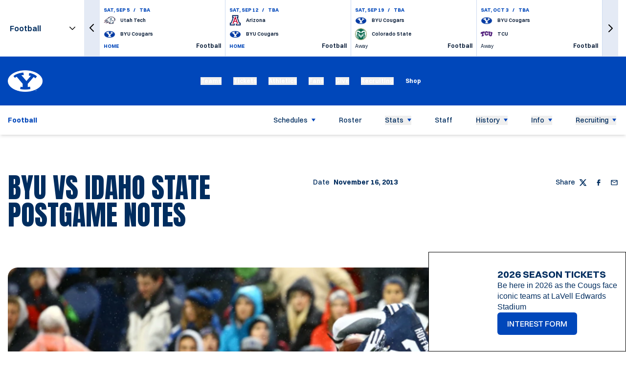

--- FILE ---
content_type: text/css
request_url: https://byucougars.com/_nuxt/StreamVideoEmbed.client.Dwndhadp.css
body_size: -99
content:
.stream-video-content{position:relative;width:100%}.stream-video-content__video{height:auto;width:100%}.stream-video-content__video--loading{display:block;min-height:480px;text-align:center}.stream-video-content__element{height:100%;left:0;margin:0;position:absolute;top:0;width:100%}


--- FILE ---
content_type: text/css
request_url: https://byucougars.com/_nuxt/Theme.CDOJOh1A.css
body_size: -159
content:
.theme-accent+.ad-banner,.theme-accent+.ad-banner>*,.theme-dark+.ad-banner,.theme-dark+.ad-banner>*{margin-bottom:0;margin-top:0}.theme-accent+.ad-banner a,.theme-accent+.ad-banner iframe,.theme-dark+.ad-banner a,.theme-dark+.ad-banner iframe{margin-bottom:0!important;margin-top:0!important;padding-bottom:2rem!important;padding-top:.5rem!important}.theme-accent+.ad-banner iframe,.theme-dark+.ad-banner iframe{box-sizing:content-box!important}.theme-dark+.ad-banner{--tw-bg-opacity:1;background-color:rgba(var(--color-background-primary),var(--tw-bg-opacity))}.theme-accent+.ad-banner{--tw-bg-opacity:1;background-color:rgba(var(--color-background-accent),var(--tw-bg-opacity))}


--- FILE ---
content_type: text/css
request_url: https://byucougars.com/_nuxt/Wrapper.Dwk_TDQb.css
body_size: 190
content:
.simple-popup{width:100%;--tw-bg-opacity:1;background-color:rgba(var(--color-background-light),var(--tw-bg-opacity));padding-bottom:1.25rem;padding-top:1.25rem}@media (min-width:768px){.simple-popup{max-width:400px}}.simple-popup__container{align-items:center;display:flex;gap:1.25rem}.simple-popup__image-wrapper{max-width:100px;width:33.333333%}@media (min-width:1280px){.simple-popup__image-wrapper{max-width:150px}}.simple-popup__body{display:flex;flex-direction:column;flex-grow:1;gap:.75rem;justify-content:center;padding-bottom:.75rem;padding-top:.75rem;width:66.666667%}.simple-popup__title{font-size:14px;font-weight:700;line-height:1.2;text-transform:uppercase;--tw-text-opacity:1;color:rgba(var(--color-text-primary),var(--tw-text-opacity))}@media (min-width:768px){.simple-popup__title{font-size:16px}}@media (min-width:1280px){.simple-popup__title{font-size:20px}}.simple-popup__description{font-size:14px;font-weight:300;z-index:2;--tw-text-opacity:1;color:rgba(var(--color-text-primary),var(--tw-text-opacity))}@media (min-width:768px){.simple-popup__description{font-size:16px}}.simple-popup__button{align-items:center;border-radius:.375rem;display:flex;justify-content:center;width:-moz-fit-content;width:fit-content;z-index:2;--tw-bg-opacity:1;background-color:rgba(var(--color-button-accent),var(--tw-bg-opacity));font-size:16px;font-weight:500;padding:.75rem 1.25rem;text-align:center;--tw-text-opacity:1;color:rgba(var(--color-button-accent-text),var(--tw-text-opacity));text-decoration-line:none;transition-duration:.3s}.simple-popup__button:hover{--tw-bg-opacity:1;background-color:rgba(var(--color-button-accent-hover),var(--tw-bg-opacity));--tw-text-opacity:1;color:rgba(var(--color-button-accent-text-hover),var(--tw-text-opacity))}


--- FILE ---
content_type: application/javascript
request_url: https://byucougars.com/_nuxt/3DnspdLy.js
body_size: 648
content:
import{_ as $}from"./B6ltsP-1.js";import{_ as w}from"./BnsGkNpu.js";import{_ as I}from"./CAmStfSE.js";import{_ as x}from"./B6--ul7R.js";import{aY as T,bl as D,a$ as L,bt as N,b5 as b,b1 as r,b7 as t,b4 as f,b3 as c,b0 as l,b9 as _,b2 as u,b6 as p,b8 as V,bh as E}from"./Bi4LxAix.js";import{T as P}from"./BmFmhrBb.js";import"./--Jmy68T.js";try{let e=typeof window<"u"?window:typeof global<"u"?global:typeof globalThis<"u"?globalThis:typeof self<"u"?self:{},n=new e.Error().stack;n&&(e._sentryDebugIds=e._sentryDebugIds||{},e._sentryDebugIds[n]="ed12a1ce-0cc3-4675-907a-6e97f868af42",e._sentryDebugIdIdentifier="sentry-dbid-ed12a1ce-0cc3-4675-907a-6e97f868af42")}catch{}const S={key:0,class:"simple-popup__image-wrapper"},R={class:"simple-popup__body"},W={class:"simple-popup__title"},M=["textContent"],U=["href","target"],Y={class:"sr-only"},j=T({__name:"Index",props:{anchor:{},background_color:{},description:{},image:{},title:{},button_label:{},button_link:{}},emits:["sticky-popup:name"],setup(e,{emit:n}){const i=e,g=n,{background_color:y,button_label:o,button_link:m,title:a}=D(i),h=L(()=>a.value&&o.value?`${a.value}: ${o.value}`:o.value?`Popup Banner Block: ${o.value}`:"");return N(()=>{g("sticky-popup:name",a.value)}),(s,A)=>{const k=$,v=w,B=I,C=x;return r(),b(C,{id:s.anchor,color:t(y),class:"simple-popup"},{default:f(()=>[c(B,{class:"simple-popup__container"},{default:f(()=>{var d;return[(d=s.image)!=null&&d.url?(r(),l("div",S,[c(k,{image:s.image,"safety-alt":t(a),class:"simple-popup__image"},null,8,["image","safety-alt"])])):_("",!0),u("div",R,[u("h2",W,p(t(a)),1),s.description?(r(),l("div",{key:0,class:"simple-popup__description",textContent:p(s.description)},null,8,M)):_("",!0),t(o)&&t(m)?(r(),l("a",{key:1,href:t(m),target:t(P).Blank,class:"simple-popup__button"},[u("span",Y,p(h.value),1),V(" "+p(t(o))+" ",1),c(v)],8,U)):_("",!0)])]}),_:1})]),_:1},8,["id","color"])}}}),q={};function z(e,n){const i=j;return r(),b(i)}const X=E(q,[["render",z]]);export{X as default};


--- FILE ---
content_type: application/javascript; charset=utf-8
request_url: https://cs.iubenda.com/cookie-solution/confs/js/26766759.js
body_size: 481
content:
_iub.csRC = { consApiKey: 'qJvvAmU37ysGJNzcOyqNI7h55Zq4zFGg', consentDatabasePublicKey: 'Wq9R5xOIH0JVSUSz8ymXaPBqP7JemUTN', publicId: '94e324c5-e674-45c6-a97a-9fb0dcbf6d59', floatingGroup: false };
_iub.csEnabled = true;
_iub.csPurposes = [2,1,4,3,5];
_iub.tcfV = [];
_iub.cpUpd = 1757692406;
_iub.csFeatures = {"geolocation_setting":true,"cookie_solution_white_labeling":2,"rejection_recovery":true,"full_customization":true,"multiple_languages":true,"mobile_app_integration":true};
_iub.csT = null;
_iub.googleConsentModeV2 = true;
_iub.totalNumberOfProviders = 4;
_iub.csSiteConf = {"askConsentAtCookiePolicyUpdate":true,"countryDetection":true,"emailMarketing":{"styles":{"backgroundColor":"#0047BA","buttonsBackgroundColor":"#FFFFFF","buttonsTextColor":"#002E5D","footerBackgroundColor":"#002E5D","footerTextColor":"#FFFFFF","textColor":"#FFFFFF"},"theme":"dark"},"enableFadp":true,"enableLgpd":true,"enableRemoteConsent":true,"enableTcf":true,"enableUspr":true,"floatingPreferencesButtonDisplay":"bottom-left","googleAdditionalConsentMode":true,"lang":"en","logLevel":"warn","perPurposeConsent":true,"reloadOnConsent":true,"siteId":4131869,"storage":{"type":"local_storage","useSiteId":true},"tcfPurposes":{"2":"consent_only","7":"consent_only","8":"consent_only","9":"consent_only","10":"consent_only","11":"consent_only"},"usPreferencesWidgetDisplay":"inline-center","whitelabel":false,"cookiePolicyId":26766759,"banner":{"acceptButtonCaptionColor":"#002E5D","acceptButtonColor":"#FFFFFF","acceptButtonDisplay":true,"backgroundColor":"#0047BA","backgroundOverlay":true,"brandBackgroundColor":"#0047BA","closeButtonDisplay":false,"customizeButtonColor":"#002E5D","customizeButtonDisplay":true,"explicitWithdrawal":true,"listPurposes":true,"logo":"https://storage.googleapis.com/byucougars-prod/2023/08/01/FvuAAjC0ejqTSZlpsW44E7qcl4GlBfxb1oNLu67a.png","ownerName":"byucougars.com","position":"bottom","rejectButtonCaptionColor":"#002E5D","rejectButtonColor":"#FFFFFF","rejectButtonDisplay":true,"showTitle":false,"showTotalNumberOfProviders":true}};


--- FILE ---
content_type: application/javascript
request_url: https://byucougars.com/_nuxt/BuZIbMVk.js
body_size: -21
content:
import{aY as s,b5 as c,b4 as a,ba as d,b1 as b,b3 as _,bI as r}from"./Bi4LxAix.js";try{let e=typeof window<"u"?window:typeof global<"u"?global:typeof globalThis<"u"?globalThis:typeof self<"u"?self:{},n=new e.Error().stack;n&&(e._sentryDebugIds=e._sentryDebugIds||{},e._sentryDebugIds[n]="bcc37d71-9c21-4972-9ec5-5db06edbc9b6",e._sentryDebugIdIdentifier="sentry-dbid-bcc37d71-9c21-4972-9ec5-5db06edbc9b6")}catch{}const u=s({__name:"news",setup(e){return(n,f)=>{const t=r,o=d;return b(),c(o,null,{default:a(()=>[_(t)]),_:1})}}});export{u as default};


--- FILE ---
content_type: application/javascript
request_url: https://byucougars.com/_nuxt/BmtxCwpV.js
body_size: 851
content:
import{_ as y}from"./BbeAweeT.js";import{aY as w,dq as g,dr as h,a$ as c,b0 as a,b1 as r,b9 as f,bP as k,b6 as _,dD as E,b2 as i,bB as P,bf as V,bg as $,cs as I,bi as D,b3 as b,b4 as B,b5 as M,bk as C}from"./Bi4LxAix.js";import{_ as q}from"./CAmStfSE.js";import{u as N}from"./NADVQ8qm.js";try{let o=typeof window<"u"?window:typeof global<"u"?global:typeof globalThis<"u"?globalThis:typeof self<"u"?self:{},t=new o.Error().stack;t&&(o._sentryDebugIds=o._sentryDebugIds||{},o._sentryDebugIds[t]="89ddcdd3-e341-4391-8eff-01fc34e4710e",o._sentryDebugIdIdentifier="sentry-dbid-89ddcdd3-e341-4391-8eff-01fc34e4710e")}catch{}const S={class:"input"},T=["for"],U=["id","name","placeholder"],F={key:1},L=w({__name:"Input",props:g({label:{default:void 0},id:{default:()=>I()},validationErrors:{default:()=>({})}},{modelValue:{default:""},modelModifiers:{}}),emits:["update:modelValue"],setup(o){const t=o,n=h(o,"modelValue"),d=c(()=>t.validationErrors[t.id]||[]),p=c(()=>d.value.length>0);return(s,e)=>(r(),a("div",S,[s.label?(r(),a("label",{key:0,for:s.id,class:"sr-only"},_(s.label),9,T)):f("",!0),k(i("input",P({id:s.id,"onUpdate:modelValue":e[0]||(e[0]=l=>n.value=l)},s.$attrs,{class:"input__box",name:s.id,placeholder:s.label}),null,16,U),[[E,n.value]]),p.value?(r(),a("div",F,[(r(!0),a(V,null,$(d.value,(l,u)=>(r(),a("p",{key:`error-${s.id}-${u}`,class:"input__error"},_(l),1))),128))])):f("",!0)]))}}),R={class:"password-protected"},Y={class:"password-protected__wrapper"},H=w({name:"PasswordProtected",__name:"index",props:{validationErrors:{},loading:{type:Boolean}},emits:["verifyPassword","resetErrors"],setup(o,{emit:t}){const n=t,d=D(""),p=()=>{n("verifyPassword",d.value)};return N(!1),(s,e)=>{const l=y,u=L,v=q;return r(),a("section",R,[b(v,{class:"password-protected__container"},{default:B(()=>[i("div",Y,[e[3]||(e[3]=i("h2",{class:"password-protected__title"},"Password required",-1)),e[4]||(e[4]=i("p",{class:"password-protected__description"},"To view this protected article or page, enter the password below:",-1)),s.loading?(r(),M(l,{key:0})):(r(),a("form",{key:1,method:"post",class:"password-protected__form",onSubmit:C(p,["prevent"])},[b(u,{id:"password",modelValue:d.value,"onUpdate:modelValue":e[0]||(e[0]=m=>d.value=m),type:"password","validation-errors":s.validationErrors,autocomplete:"one-time-code",class:"password-protected__password",label:"Password",required:"",onInput:e[1]||(e[1]=m=>n("resetErrors","password"))},null,8,["modelValue","validation-errors"]),e[2]||(e[2]=i("button",{type:"submit",class:"password-protected__button"},"Submit",-1))],32))])]),_:1})])}}});export{H as _};


--- FILE ---
content_type: application/javascript
request_url: https://byucougars.com/_nuxt/ClWWikyv.js
body_size: 1634
content:
import{c as v}from"./BrdsiMPE.js";import{cs as D,bA as I,bC as x,a_ as E,a$ as d,ct as j,bt as O,bO as F,aY as f,b0 as w,b1 as m,bB as S,b7 as _,bh as L,b5 as b,bD as y,bE as A,bZ as q,b9 as B,aX as G,c5 as N,bM as U}from"./Bi4LxAix.js";import{S as u}from"./BmFmhrBb.js";import{_ as V}from"./1R6K6FO9.js";try{let e=typeof window<"u"?window:typeof global<"u"?global:typeof globalThis<"u"?globalThis:typeof self<"u"?self:{},t=new e.Error().stack;t&&(e._sentryDebugIds=e._sentryDebugIds||{},e._sentryDebugIds[t]="3b553ece-732a-4277-aef5-6f8553ff4747",e._sentryDebugIdIdentifier="sentry-dbid-3b553ece-732a-4277-aef5-6f8553ff4747")}catch{}var T=(e=>(e.targeting="targeting",e))(T||{});const W=e=>{const t=e.match(/^\/([\s\S]+)\/([gimsuy]*)$/);if(!t)return;const[o,s,l]=t;return new RegExp(s,l)},X=e=>{window.googletag=window.googletag||{cmd:[]};const{googletag:t}=window,o=D(),s=I(),l=x(),{sport:n}=E(l),p=d(()=>`gpt-${o}`),k={index:"home","all-sports-schedule":"all-sports-schedule",news:"news","sports-sport-slug":()=>({page_template:"sport-home"}),"sports-sport-news":()=>({page_template:"sport-news"}),"sports-sport-schedule":()=>({page_template:"schedule-list"}),"sports-sport-schedule-season-season":()=>({page_template:"schedule-list"}),"sports-sport-roster":()=>({page_template:"rosters-directory"}),"news-year-month-day-slug":()=>{var a;return{page_template:"single",type:"article",sport:(a=n.value)==null?void 0:a.slug}},slug:()=>{var a;return{page_template:"single",type:"page",sport:(a=n.value)==null?void 0:a.slug}},"sports-sport-stats":()=>({page_template:"cumestats"}),search:()=>({page_template:"search"}),"boxscore-id":()=>({page_template:"single-schedule-event"}),"photo-galleries":()=>({page_template:"photo-galleries"}),"sports-sport-photo-galleries":()=>({page_template:"photo-galleries"}),"staff-directory":()=>({page_template:"staff-directory"}),"staff-directory-department-slug":()=>({page_template:"staff-directory"}),"sports-sport-roster-season-season-player-slug":()=>({page_template:"single-roster",type:"player"}),"sports-sport-roster-season-season-staff-slug":()=>({page_template:"single-roster",type:"staff"})},{load:z,unload:R}=j("https://securepubads.g.doubleclick.net/tag/js/gpt.js",()=>{$()},{manual:!0}),M=a=>{for(const r of a){if(r.type!==T.targeting||!r.pattern)continue;const c=window.location.pathname,i=W(r.pattern);i!=null&&i.test(c)&&g(r.values)}},g=a=>{Object.entries(a).forEach(([r,c])=>{c&&t.pubads().setTargeting(r,c)})},P=(a,r)=>{const c=t.sizeMapping();for(const h of a)c.addSize(h[0],h[1]);const i=c.build();r.defineSizeMapping(i)},$=()=>{t.cmd.push(()=>{t.pubads().clearTargeting();const a=t.defineSlot(e.adSlot,e.adSizes,p.value);if(!a)return;e!=null&&e.sizeMapping&&P(e.sizeMapping,a),a.setCollapseEmptyDiv(!0),e!=null&&e.placement&&a.setTargeting("position",e.placement),a.addService(t.pubads()),t.pubads().enableLazyLoad(),t.pubads().enableSingleRequest(),t.pubads().enableAsyncRendering(),t.pubads().setCentering(!0);const r=k[s.name]||s.name;if(typeof r=="function"){const c=r();g(c)}else t.pubads().setTargeting("page_template",r);e!=null&&e.params&&M(e.params),g(s.params),t.enableServices(),t.display(p.value)})};return O(()=>{z()}),F(()=>{R()}),{elementId:p}},Y=["id"],Z=f({__name:"BaseAdBanner.client",props:{adSlot:{},adSizes:{},sizeMapping:{},placement:{},params:{}},setup(e){const t=e,{elementId:o}=X(t);return(s,l)=>(m(),w("div",S({id:_(o),class:"base-ad-banner"},{...s.$attrs}),null,16,Y))}}),C=L(Z,[["__scopeId","data-v-a34c83f2"]]),H=v(C),J=f({__name:"StaticAdBanner",props:{adConfig:{}},setup(e){return(t,o)=>{const s=H;return m(),b(s,y(A(t.adConfig)),null,16)}}}),K=e=>{const{width:t}=q(),o=d(()=>e.breakpoints.tablet?t.value<=e.breakpoints.mobile?u.Mobile:t.value<=e.breakpoints.tablet?u.Tablet:u.Desktop:t.value<=e.breakpoints.mobile?u.Mobile:u.Desktop);return{adParams:d(()=>e[o.value]),screenType:o}},Q=v(C),ee=f({__name:"ResponsiveAdBanner",props:{adConfig:{}},setup(e){const t=e,{adParams:o}=K(t.adConfig);return(s,l)=>{const n=Q;return _(o)?(m(),b(n,y(S({key:0},_(o))),null,16)):B("",!0)}}}),te={key:0,"aria-hidden":"true",class:"ad-banner"},re=f({__name:"Placement.client",props:{name:{}},setup(e){const t=G(),o=e,s=d(()=>{var n;if(Array.isArray((n=t.public.oasFrontend)==null?void 0:n.adPlacements))return t.public.oasFrontend.adPlacements.find(p=>p.placement===o.name)}),l=d(()=>{var p;const n=(p=s.value)==null?void 0:p.component;if(!n)return null;switch(n){case"AdsStaticAdBanner":case"StaticAdBanner":return J;case"AdsResponsiveAdBanner":case"ResponsiveAdBanner":return ee;case"AdsRevive":case"Revive":return V;default:return N(n)}});return(n,p)=>s.value?(m(),w("div",te,[(m(),b(U(l.value),y(A({...s.value.props,...s.value.attrs,placement:n.name,...n.$attrs})),null,16))])):B("",!0)}});export{re as _};


--- FILE ---
content_type: application/javascript
request_url: https://byucougars.com/_nuxt/MtYbt6ba.js
body_size: 171
content:
import{_ as o}from"./1R6K6FO9.js";import{aY as t,b0 as s,b1 as i,b3 as d,bh as r}from"./Bi4LxAix.js";import"./BrdsiMPE.js";import"./DSzYlby7.js";import"./LvNga7pw.js";try{let e=typeof window<"u"?window:typeof global<"u"?global:typeof globalThis<"u"?globalThis:typeof self<"u"?self:{},a=new e.Error().stack;a&&(e._sentryDebugIds=e._sentryDebugIds||{},e._sentryDebugIds[a]="d52686ac-4e89-403b-abc7-15d7435eaaee",e._sentryDebugIdIdentifier="sentry-dbid-d52686ac-4e89-403b-abc7-15d7435eaaee")}catch{}const c={class:"byucougars-revive-banner"},f=t({__name:"ByucougarsReviveAdBanner",props:{mobileSquare:{type:Boolean,default:!1}},setup(e){return(a,b)=>{const n=o;return i(),s("section",c,[d(n,{"zone-id":121,"revive-id":"56fdbe9a86d7e93f02fe33751ab5524d","min-width":970}),d(n,{"zone-id":122,"revive-id":"56fdbe9a86d7e93f02fe33751ab5524d","min-width":0,"max-width":969})])}}}),y=r(f,[["__scopeId","data-v-56df67f1"]]);export{y as default};


--- FILE ---
content_type: application/javascript
request_url: https://byucougars.com/_nuxt/BrdsiMPE.js
body_size: 808
content:
import{aY as k,bi as m,bt as h,b0 as _,cn as p,cf as c,co as b,cp as g,aV as T,cq as j,cr as w}from"./Bi4LxAix.js";try{let e=typeof window<"u"?window:typeof global<"u"?global:typeof globalThis<"u"?globalThis:typeof self<"u"?self:{},n=new e.Error().stack;n&&(e._sentryDebugIds=e._sentryDebugIds||{},e._sentryDebugIds[n]="64681186-b284-4061-8e51-6ff895dc6b6f",e._sentryDebugIdIdentifier="sentry-dbid-64681186-b284-4061-8e51-6ff895dc6b6f")}catch{}/**
* @vue/shared v3.5.26
* (c) 2018-present Yuxi (Evan) You and Vue contributors
* @license MIT
**/const y=e=>typeof e=="function",I=e=>e!==null&&typeof e=="object",O=e=>(I(e)||y(e))&&y(e.then)&&y(e.catch),D=Symbol.for("nuxt:client-only"),H=k({name:"ClientOnly",inheritAttrs:!1,props:["fallback","placeholder","placeholderTag","fallbackTag"],setup(e,{slots:n,attrs:d}){const f=m(!1);return h(()=>{f.value=!0}),w(D,!0),i=>{var o;if(f.value)return(o=n.default)==null?void 0:o.call(n);const l=n.fallback||n.placeholder;if(l)return l();const r=i.fallback||i.placeholder||"",a=i.fallbackTag||i.placeholderTag||"span";return _(a,d,r)}}}),v=new WeakMap;function A(e){if(v.has(e))return v.get(e);const n={...e};return n.render?n.render=(d,f,i,l,r,a)=>{var o;if(l.mounted$??d.mounted$){const t=(o=e.render)==null?void 0:o.bind(d)(d,f,i,l,r,a);return t.children===null||typeof t.children=="string"?p(t):c(t)}else{const t=b(d._.vnode.el??null)??["<div></div>"];return g(t.join(""),t.length)}}:n.template&&(n.template=`
      <template v-if="mounted$">${e.template}</template>
      <template v-else><div></div></template>
    `),n.setup=(d,f)=>{var o;const i=T(),l=m(i.isHydrating===!1),r=j();if(i.isHydrating){const t={...r.attrs},u=$(r);for(const s in t)delete r.attrs[s];h(()=>{Object.assign(r.attrs,t),r.vnode.dirs=u})}h(()=>{l.value=!0});const a=((o=e.setup)==null?void 0:o.call(e,d,f))||{};return O(a)?Promise.resolve(a).then(t=>typeof t!="function"?(t=t||{},t.mounted$=l,t):(...u)=>{if(l.value||!i.isHydrating){const s=t(...u);return s.children===null||typeof s.children=="string"?p(s):c(s)}else{const s=b((r==null?void 0:r.vnode.el)??null)??["<div></div>"];return g(s.join(""),s.length)}}):typeof a=="function"?(...t)=>{if(l.value)return c(a(...t),f.attrs);const u=b((r==null?void 0:r.vnode.el)??null)??["<div></div>"];return g(u.join(""),u.length)}:Object.assign(a,{mounted$:l})},v.set(e,n),n}function $(e){if(!e||!e.vnode.dirs)return null;const n=e.vnode.dirs;return e.vnode.dirs=null,n}export{H as _,A as c};


--- FILE ---
content_type: application/javascript
request_url: https://byucougars.com/_nuxt/BqC5lIL6.js
body_size: 495
content:
import"./Bi4LxAix.js";import{S as v}from"./DhVeyhYt.js";import{g as p,b as I}from"./iQrfooiP.js";import{u as G,b as _}from"./DZYbWzMl.js";try{let e=typeof window<"u"?window:typeof global<"u"?global:typeof globalThis<"u"?globalThis:typeof self<"u"?self:{},t=new e.Error().stack;t&&(e._sentryDebugIds=e._sentryDebugIds||{},e._sentryDebugIds[t]="5467b16a-b830-4b95-a98b-372ddd73c0d0",e._sentryDebugIdIdentifier="sentry-dbid-5467b16a-b830-4b95-a98b-372ddd73c0d0")}catch{}const j=e=>{switch(e){case"as_scheduled":return"EventScheduled";case"cancelled":return"EventCancelled";case"postponed":return"EventPostponed";case"completed":return"EventScheduled";default:return"EventScheduled"}},$=(e="",t="",l="")=>({"@type":v.SportsTeam,name:`${e} - ${l}`,sport:l,logo:t}),M=e=>{var f,g,S,h,D,w,E;const{sport:t,status:l,location:F={value:""},datetime:n,datetimeEnd:s={value:""},websiteTimezone:A,neutralEvent:d,vsAt:z,isDateTBA:m,isTimeTBA:c,venueType:u,opponentName:a,secondOpponentName:r,currentTeamName:o,currentTeamLogo:i,opponentLogo:T}=G(e),B=d.value?(a==null?void 0:a.value)||"":o.value||"",L=d.value?(r==null?void 0:r.value)||"":(a==null?void 0:a.value)||"";`${B}${z.value}${L}`;const y={logo:u.value==="away"?T.value:i.value,name:u.value==="away"?(a==null?void 0:a.value)||"":o.value||""},b={logo:u.value==="away"?i.value:T.value,name:u.value==="away"?o.value||"":(a==null?void 0:a.value)||""};d.value||($(y.name,((f=y.logo)==null?void 0:f.url)||"",(g=t.value)==null?void 0:g.name),$(b.name,((S=b.logo)==null?void 0:S.url)||"",(h=t.value)==null?void 0:h.name));const{eventFullDate:P={value:""},eventFullTime:k={value:""}}=n.value?_(n.value):{},{eventFullDate:x={value:""},eventFullTime:C={value:""}}=s.value?_(s.value):{};p(m.value,P.value),p(m.value,x.value),I(c.value,k.value),I(c.value,C.value),v.Schedule,A.value,v.Place,F.value,j(l.value),(D=n.value)==null||D.trim(),(w=s.value)!=null&&w.trim(),v.SportsEvent,(E=t.value)!=null&&E.name};export{M as u};


--- FILE ---
content_type: application/javascript
request_url: https://byucougars.com/_nuxt/yrlgjsZA.js
body_size: 14797
content:
const __vite__mapDeps=(i,m=__vite__mapDeps,d=(m.f||(m.f=["./oy26Jflx.js","./BrdsiMPE.js","./Bi4LxAix.js","./ClWWikyv.js","./BmFmhrBb.js","./1R6K6FO9.js","./DSzYlby7.js","./LvNga7pw.js","./Revive.D2fVlHGO.css","./Placement.client.BVbET0dB.css","./B6--ul7R.js","./Theme.CDOJOh1A.css","./Wrapper.BmBI1QzD.css","./B0SwiRp-.js","./B6ltsP-1.js","./--Jmy68T.js","./Image.CxVUGExq.css","./CAmStfSE.js","./Container.Ce43i_9j.css","./ABQLP3ru.js","./ArticleGallery.D5F3iGX6.css","./DfXGlbK6.js","./DX8v-cz1.js","./BnsGkNpu.js","./BhW2Zf6c.js","./Index.BF58j4Q1.css","./FXUQp2mq.js","./Wrapper.BybCAEQ6.css","./n6TR8rlT.js","./lFkklhHP.js","./CPUDE3tv.js","./CyUU_wCe.js","./CreVooRC.js","./ahmcCmtr.js","./CXdXuY-E.js","./Index.BZ4_iLmY.css","./D31ZlFmK.js","./Wrapper.bsPoAUWk.css","./BdhZQAY5.js","./Bq4IVvix.js","./PresentedBy.RTBx6251.css","./Wrapper.DE0eTBSk.css","./Eiy1RtxW.js","./o_c8Ux12.js","./Wrapper.CeqTahHp.css","./GbhYhUxQ.js","./Wrapper.o9VJqCuZ.css","./CXlH3nqh.js","./CIRIv7s0.js","./EmbedHtml.DNiOL6EO.css","./Wrapper.ZytCPmsB.css","./CbeBP6rJ.js","./BvbT0S-I.js","./Wrapper.B9qtod2i.css","./CBXvgMtM.js","./ContactForm.D1MmqOce.css","./BWAYh7A_.js","./Wrapper.BAzgvKRq.css","./B_p77BOJ.js","./Dke17zXd.js","./DJxcOHIC.js","./CustomEvents.6vYYWs3B.css","./DoSvPu_C.js","./BlHZ39UE.js","./C2aBqETF.js","./Wrapper.CfMhW1By.css","./BBbd8dMO.js","./CountdownV2.BgyPmub4.css","./DIQ4VOS9.js","./CountdownWithText.6MNbP1iA.css","./C-dwm5c7.js","./CuV16Knc.js","./Wrapper.CoRLQO2k.css","./BHLsd2eI.js","./Dp0H8By_.js","./FacebookVideoEmbed.Cev3B6qZ.css","./FacebookVideo.U_dC4-42.css","./CBgUPaaf.js","./Wrapper.D4VoifO1.css","./DSnxCOOr.js","./FacilitiesHero.D66GED8N.css","./C5L3nFqQ.js","./Wrapper.CwXGzT6a.css","./Srkh9GBm.js","./Ch3ZWgZZ.js","./Index.-uBQ46mc.css","./Wrapper.B1y1SqO8.css","./BEDPY1Z0.js","./Wrapper.BTgZHFrI.css","./CBOn1swf.js","./Wrapper.CeNM3oPW.css","./Ch88Vrae.js","./FullWidthParagraph.GMh6jl-I.css","./CxBDdBy1.js","./Wrapper.BBA8Dplq.css","./BSfL1Yds.js","./Wrapper.CScRtg6U.css","./CZFBMyai.js","./Wrapper.DYZ-cJWR.css","./D5dI4zlK.js","./xpHS5TwN.js","./HeroBanner._-sG2R7E.css","./Da6dVrpa.js","./HeroBlock.DvgiWaE9.css","./BkjixVnN.js","./Wrapper.DRfkg62d.css","./B489yAKC.js","./HeroWithButtons.Czq-Jehb.css","./CZshvO8E.js","./Wrapper.BQAMw9Ln.css","./CfsNvJYz.js","./IframeEmbed.knOCwCAl.css","./0aTuXDSJ.js","./Image.Cv7g9VXR.css","./BM7ASreR.js","./ImageWithSideText.D6sGj-ZP.css","./BFdRC9ej.js","./Wrapper.7JHl1pZ4.css","./DeVH2Ahf.js","./Wrapper.Da8L4XQL.css","./CAU5O5_S.js","./Wrapper.COrQn4b-.css","./BHuq3Whn.js","./Wrapper.BwCqfQyb.css","./BdwJkrgt.js","./Wrapper.CwsuJCcj.css","./DNFpeoTZ.js","./Links.DnaeUsJ0.css","./ClsAdIPI.js","./LinksTree.DYwhGAaZ.css","./9uOAybwp.js","./Wrapper.BYg7TjqY.css","./CLZbB3q0.js","./MatchupList.5ytQSeDB.css","./BHgYlInB.js","./Matchup.Ib1wrTue.css","./Cmy4LOvJ.js","./Wrapper.BekZr29m.css","./DntJQ8zV.js","./BOADzugW.js","./BuXn3T4Y.js","./Wrapper.CHnV26As.css","./Bb9B0MJA.js","./D1aqbNFs.js","./Tabs.D1q8LEsp.css","./Wrapper.B4DfeE4G.css","./Cqb3Q_1g.js","./Th3X3gUx.js","./Wrapper.DjjLFAaY.css","./D7QcSm0v.js","./Wrapper.CnZmsJ0c.css","./Bf-C65jE.js","./Wrapper.DPJT6OUN.css","./CgQkS0T4.js","./Wrapper.HUKxOnc_.css","./pCxgur8p.js","./Wrapper.CDXFpfex.css","./CHZfS0_u.js","./Wrapper.d7IKzWH1.css","./BzJ8wowA.js","./BxNfRgGh.js","./B7LGk5yC.js","./GRNTkNfW.js","./PaidContentFeed.CsDvykQ_.css","./BT_rl8gA.js","./D-M3Cg7Z.js","./Paragraph.ik3PEGXJ.css","./-HEpBI6C.js","./Wrapper.CNYEqUkU.css","./D2meRDFD.js","./ParallaxImage.CcU_O92g.css","./DbW_nnpe.js","./PageTitle.D1bZxzWi.css","./CXdbjBc1.js","./Partners.CNDdiFgT.css","./B7PHJvEe.js","./Wrapper.CyIYZX0b.css","./uKxNwNAH.js","./Pdf.D6tBLkwC.css","./JsUvTIVA.js","./Wrapper.BEC9i0l5.css","./D3-IeoQL.js","./dOenJwkm.js","./Index.DmCd5M7a.css","./Wrapper.Bzes8Bnh.css","./Deix_HdT.js","./DCGxyK5D.js","./Index.C_1nySMR.css","./En1EGIY4.js","./Wrapper.BlH2S4a8.css","./ht5WjHFY.js","./CZpxNokf.js","./SectionHeader.B-leDNJJ.css","./Wrapper.7iqvaSYY.css","./yyE1dxAm.js","./Quote.wgomWHYG.css","./Dx6a3pZ2.js","./Wrapper.BwPfhI_V.css","./oA_rDBEf.js","./B6aYQPHr.js","./Wrapper.CbxOk26O.css","./rUYDkcag.js","./Wrapper.Dk6Y2rsa.css","./B77ZY02I.js","./Wrapper.CjtA5Vj6.css","./BiPKJP3e.js","./44kOnhim.js","./Wrapper.BQ153DYC.css","./Bc865hl8.js","./Wrapper.0FQ0NREA.css","./DEjE7JMU.js","./Wrapper.sF-qgQGA.css","./CPKqvxO9.js","./SinglePlayer.D5swJRq4.css","./YqdyZwnf.js","./SliderWithSideText.CONJHgy8.css","./D0YfRCR2.js","./Wrapper.CpAgRFJ5.css","./CvTjTSw4.js","./Wrapper.BDwaWz91.css","./D76ade_s.js","./Wrapper.C8WAZZMO.css","./B4KKfgS4.js","./Index.D4Lsjedo.css","./C7xkHSE1.js","./-CnN4qCH.js","./Wrapper.gNc95iJm.css","./DBr7DzBa.js","./Wrapper.DIMbLDQi.css","./CrNOSCgV.js","./Wrapper.CZL68QnK.css","./B7HLyY_O.js","./StadiumMap.CqS7k_rH.css","./Bu9Qp-yz.js","./Wrapper.WoI-30VS.css","./8cf34hlB.js","./Wrapper.B4u37laA.css","./Df7G0WNO.js","./Wrapper.KUkoRQWE.css","./kECVI1Xz.js","./StoryQuote.De20EJ04.css","./sZ8WM3ZJ.js","./Wrapper.C8YgQ6kq.css","./PCV0N6ov.js","./DCfhLHqm.js","./jAebwSKz.js","./C1C6eFwT.js","./StreamVideoEmbed.client.Dwndhadp.css","./StreamVideo.C1h0wjDl.css","./DzNFZSmI.js","./Wrapper.LQehQaYE.css","./BZGVBIPn.js","./Wrapper.sQAX998t.css","./DjnHzQny.js","./BC2Ri5TS.js","./Wrapper.CWjL0WPw.css","./C3t6zLiu.js","./Wrapper.DJp1bOlQ.css","./BJA2BTMr.js","./Wrapper.D692rszn.css","./s-oI1DQh.js","./Wrapper.BuNGTOHj.css","./cV9jEgCZ.js","./Wrapper.DhDxB4pj.css","./Q76EWhU-.js","./Wrapper.DmXhiEWX.css","./CkfY-2Ck.js","./Wrapper.Dm5j3ZJ-.css","./BX0sTKC_.js","./Wrapper.BvkU4QQ1.css","./DHVZA-Mu.js","./Wrapper.Diecc1oV.css","./D57fQ5E4.js","./Wrapper.J5sjIxrc.css","./DmckNQ2P.js","./Wrapper.CVtgtfs1.css","./BuC_caS_.js","./Wrapper.GFu1Eu5d.css","./BNLY-1P0.js","./Wrapper.1WFt0rOA.css","./DGajkrBk.js","./Wrapper.DYssxVhS.css","./CGyTyBIg.js","./Wrapper.DxjYioJg.css","./2GUTGve1.js","./Wrapper.BZJbHs6K.css","./2O3-nrdt.js","./DHCpsrQV.js","./Wrapper.Buyd9rDf.css","./8tEXOwin.js","./CZf_MbPq.js","./YoutubeVideoEmbed.client.C52I4_4m.css","./YoutubeVideo.C-ft4v1c.css","./Sl197qxV.js","./Wrapper.Cce8geyt.css","./DK6lWuFI.js","./jPbN0XaN.js","./WmtVideoEmbed.client.furIUBQg.css","./WmtVideo.DnsDZvRo.css","./CupBED2Z.js","./Wrapper.di1PkUyx.css","./CEL5xCqO.js","./Wrapper.DpBe4Uwv.css","./CWYNh4bH.js","./Wrapper.CoBhmb0J.css","./C5-wAB5G.js","./Wrapper.CxSSw5Ob.css","./Bp4aQJYl.js","./Wrapper.B7PLGgr4.css","./xTscV7uj.js","./Wrapper.B4J0mrYQ.css","./DhOTttsH.js","./Wrapper.BcXNZo_v.css","./C3N97Usx.js","./Wrapper.CQvg4NEn.css","./DJc-4zaX.js","./Wrapper.Z4cHWXAA.css","./0FazA5QX.js","./Wrapper.TLVnvGwZ.css","./CioADAIS.js","./Wrapper.D2gV2mEv.css","./KlNAQt1O.js","./Wrapper.DGTi6DNv.css","./LIeMrHNL.js","./Wrapper.D-608iC_.css","./CYrCISRS.js","./Wrapper.B_LIzA0f.css","./BTy3rtju.js","./Wrapper.BOokoXWh.css","./DuMlQk7A.js","./Wrapper.BpjiLS6g.css","./vl798hnY.js","./Wrapper.VloJ6fT0.css","./BxYPUQyD.js","./Wrapper.DNLa8H_O.css","./BoRVIXQb.js","./Wrapper.Dm8Jpdbz.css","./3DnspdLy.js","./Wrapper.Dwk_TDQb.css","./BgTgh1CQ.js","./Dn3GQ6Zm.js","./iQrfooiP.js","./NFEDA0wc.js","./C6ISAA39.js","./CgYZC4-x.js","./BUcqRx5t.js","./BOXBNPRS.js","./SportLinks.CKuKDDke.css","./C1DsBRtr.js","./CB4RJhzj.js","./DhVeyhYt.js","./Wrapper.DzJmucOV.css","./DoXAM0Nj.js","./D903SY6x.js","./BbeAweeT.js","./Preloader.CvhvI6fQ.css","./klm_pJuT.js","./useVideoModal.0rQNjwR6.css","./IZl5xzM9.js","./Modal.DJwlD3xD.css","./DQklomOK.js","./DmVW3MPI.js","./De1T9efD.js","./CWFmvP0c.js","./BLF177Uk.js","./DO1yxjri.js","./CxKMS1U4.js","./CleZ0RLi.js","./DpphN6c4.js","./TsGXAVSV.js","./DGC5A-d7.js","./Play.CtLtbQyD.css","./Wrapper.BEMsP6fd.css","./DfsMzYjQ.js","./Wrapper.BSpyn7aI.css","./g2xHFH7_.js","./Wrapper.B9o8PjRC.css","./D1oKdTkL.js","./Wrapper.NCM6RkmF.css","./YCnfkUqC.js","./Wrapper.RwdgykvX.css","./BZguBsJd.js","./Wrapper.D_DnhtwO.css","./CdvXuIlh.js","./BP0L7DdD.js","./554gvBtx.js","./Item.DS22Xz6N.css","./Wrapper.BIqL1Ulm.css","./CVU0QENJ.js","./qG_QWKzq.js","./Wrapper.BQEMrY3n.css","./DEIjuFrK.js","./Wrapper.CwlX9X65.css","./9LS8ZYKG.js","./Wrapper.D1O35MoD.css","./CfS5tE4i.js","./CITMag2c.js","./BZrOmTVv.js","./DZYbWzMl.js","./CrTYd3mt.js","./ItemLinks.BhhrHLw7.css","./Wrapper.Bt_hfMgb.css","./8_YUUt3q.js","./C1NBOB-p.js","./91pPZyB_.js","./Link.CIOsVMXx.css","./AjmdkBpK.js","./DPQ5jF2k.js","./Location.BH22SkdQ.css","./BgLZ3Hsg.js","./Wrapper.Bb7S1BXb.css","./CdQLJCtX.js","./JF1g-4HK.js","./n68hXk9L.js","./DNhRrnd6.js","./Ad.client.BniL9inU.css","./Item.CBnIA9fr.css","./Wrapper.CWaiILJH.css","./DAxVDCcq.js","./CahT8ipj.js","./AwPlRCOl.js","./useScheduleEvents.B6e-p9qO.css","./Wrapper.OVGFOQRa.css","./DCFeOUpS.js","./Wrapper.C_R5j2Dj.css","./3uKTJ92p.js","./Wrapper.majOVNZG.css","./Cui3HEUw.js","./Wrapper.CMZAzC2w.css","./LZ__iHwM.js","./Wrapper.Dlq66dpA.css","./7jmNa810.js","./Wrapper.BFPn_041.css","./COHKRiQ5.js","./BBtf1VIF.js","./Index.1A2uCrEq.css","./CWM1wiy7.js","./Bryz3vKS.js","./CAHhdCDv.js","./Scrubber.DkL3hWBb.css","./Index.CTNVINIk.css","./CyuaHa8I.js","./YNq7lR1R.js","./CJJ1V2Zp.js","./usePodcastPlaylist.CW-vuxAQ.css","./Wrapper.D5JEb8uE.css","./CNxcqXOs.js","./BSueWISB.js","./D_fKXf8K.js","./Wrapper.15Qym36P.css","./rPZRt-mA.js","./BCfBbjgB.js","./Dmm6ncu6.js","./Wrapper._piLcveT.css","./anao7oFZ.js","./Wrapper.B7BjgwFz.css","./Bmczkcel.js","./Wrapper.yiDlXp9M.css"])))=>i.map(i=>d[i]);
import{c as k}from"./BrdsiMPE.js";import{_ as B}from"./ClWWikyv.js";import{bT as y,cv as w,aY as I,b0 as l,b1 as m,b9 as v,b2 as S,b6 as $,bh as C,bG as e,bi as O,bF as U,bv as j,a$ as E,br as M,cw as N,b5 as b,bB as F,b7 as R,bM as H,bf as s,bg as G,bd as z,be as T,b3 as D}from"./Bi4LxAix.js";import{b as Y}from"./CgYZC4-x.js";import{u as q}from"./BuXn3T4Y.js";import{A as J}from"./NFEDA0wc.js";import{s as K}from"./C6N59Ald.js";try{let i=typeof window<"u"?window:typeof global<"u"?global:typeof globalThis<"u"?globalThis:typeof self<"u"?self:{},t=new i.Error().stack;t&&(i._sentryDebugIds=i._sentryDebugIds||{},i._sentryDebugIds[t]="1e6eef82-dd25-44a7-bd0f-438b1081a98f",i._sentryDebugIdIdentifier="sentry-dbid-1e6eef82-dd25-44a7-bd0f-438b1081a98f")}catch{}var Q=Object.prototype,W=Q.hasOwnProperty;function X(i,t){return i!=null&&W.call(i,t)}var Z=X,x=Z,ee=Y;function te(i,t){return i!=null&&ee(i,t,x)}var re=te;const _e=y(re);class A{constructor(t,r,_){this.contentBlock=t,this.contentBlockData=this.getContentBlockInitialData(t.variables),this.contentBlockSettings=r==null?void 0:r.settings,this.visualState=_||{collapsed:!1},this.setData(r==null?void 0:r.variables),this.isVisible=_e(r,"visible")?!!(r!=null&&r.visible):!0,this.showsAfter=(r==null?void 0:r.shows_after)||null,this.showsUntil=(r==null?void 0:r.shows_until)||null,this.order=(r==null?void 0:r.order)||0}setData(t){t==null||t.forEach(r=>{const _=this.nestedValueMapper(r,this.contentBlock.variables);if(!_)return;const a=this.contentBlockData.findIndex(c=>c.name===r.name);a>=0?this.contentBlockData[a]=_:this.contentBlockData.push(_)})}getName(){return this.contentBlock.name}getContentBlock(){return this.contentBlock}clone(){return new A(this.contentBlock,this.getContentBlockSchema(this.order))}getContentBlockData(){return this.contentBlockData}getContentBlockInitialData(t){return t.filter(r=>r&&"source"in r).map(r=>{const{name:_,source:{type:a,variables:c}}=r;switch(a){case"array":return{name:_,value:[]};case"object":return{name:_,value:this.getContentBlockInitialData(c)};default:return{name:_,value:null}}})}getContentBlockSettings(){return this.contentBlockSettings}getIntervalSettings(){return[{name:"shows_after",value:this.showsAfter},{name:"shows_until",value:this.showsUntil}]}toProps(){var t,r;return((r=this.contentBlockData)==null?void 0:r.reduce((_,a)=>({..._,[a.name]:this.getValue(a)}),((t=this.contentBlockSettings)==null?void 0:t.reduce((_,a)=>({..._,[a.name]:this.getValue(a)}),{}))||{}))||{}}getContentBlockSchema(t){return{order:t,settings:this.getContentBlockSettings()||[],shows_after:this.showsAfter,shows_until:this.showsUntil,variables:this.getContentBlockData()||[],visible:this.isVisible,uuid:this.contentBlock.uuid}}toggleVisible(){this.isVisible=!this.isVisible}updateValues(t){this.setData(this.getBlockData(t))}setRawData(t){this.setData(t)}updateSettings(t){this.contentBlockSettings=Object.keys(t).map(r=>({name:r,value:t[r]||null}))}setRawSettings(t){this.contentBlockSettings=t}updateIntervalSettings(t){const{shows_after:r=null,shows_until:_=null}=t;this.showsAfter=r,this.showsUntil=_}getVisualState(){return this.visualState}getCollapsed(){var t;return!!((t=this.visualState)!=null&&t.collapsed)}setCollapsed(t){this.visualState.collapsed=t}getSetting(t){var r,_;return(_=(r=this.getContentBlockSettings())==null?void 0:r.find(({name:a})=>a===t))==null?void 0:_.value}setSetting(t,r){const _=this.getContentBlockSettings();if(!_||!(_==null?void 0:_.some(({name:o})=>o===t)))return;const c=_.map(({name:o,value:d,...u})=>({name:o,value:o===t?r:d,...u}));this.setRawSettings(c)}setBackgroundColor(t){this.setSetting("background_color",t)}getBlockData(t){return Object.keys(t).map(r=>({name:r,value:this.getContentBlockValue(t[r])}))}getContentBlockValue(t){return Array.isArray(t)?t.some(r=>w(r))?t.map(r=>this.getBlockData(r)[0]):t:t&&typeof t=="object"?this.getBlockData(t):t||null}getValue(t){var r;switch(t.type){case"number":return t.value?parseFloat(`${t.value}`):void 0;case"integer":return t.value?parseInt(`${t.value}`):void 0;case"images":return!Array.isArray(t.value)||!Array.isArray(t.data)?[]:t.value.map(_=>t.data.find(a=>_===a.id)).filter(Boolean);case"image":return((r=t.data)==null?void 0:r.data)||t.data||void 0;case"array":return t.value.map(_=>this.getValue(_));case"object":return t.value.reduce((_,a)=>({..._,[a.name]:this.getValue(a)}),{});default:return t.data||t.value||void 0}}nestedValueMapper(t,r){if(!t)return;const _=r.findIndex(d=>d.name===t.name);if(_===-1)return;const a=r[_],{source:c}=a;if(!c)return t;const{type:o}=c;return o==="array"&&t.value?t.value=t.value.map(d=>this.nestedValueMapper(d,[a.source.items])).filter(d=>d!==void 0):o==="object"&&t.value&&(t.value=t.value.map(d=>this.nestedValueMapper(d,a.source.variables)).filter(d=>d!==void 0)),t}}const ae={class:"preview-not-available"},oe={key:0,class:"preview-not-available__title"},ie=I({__name:"PreviewNotAvailable",props:{contentBlockUuid:{}},setup(i){return(t,r)=>(m(),l("div",ae,[t.contentBlockUuid?(m(),l("h2",oe,"Block UUID "+$(t.contentBlockUuid),1)):v("",!0),r[0]||(r[0]=S("h3",{class:"preview-not-available__description"},"The content block is not available.",-1))]))}}),de=C(ie,[["__scopeId","data-v-91226785"]]),me={"9236caae-fe3d-4a59-b15e-3d1ec3231b1a":()=>e(()=>import("./oy26Jflx.js"),__vite__mapDeps([0,1,2,3,4,5,6,7,8,9,10,11,12]),import.meta.url),"ddac2513-fa7f-4258-892c-fd9ca4bc6d31":()=>e(()=>import("./B0SwiRp-.js"),__vite__mapDeps([13,14,15,2,16,17,18,10,11,19,20]),import.meta.url),"30c52384-b516-4c45-ba8e-0be07a1ba14a":()=>e(()=>import("./DfXGlbK6.js"),__vite__mapDeps([21,22,14,15,2,16,23,4,24,10,11,25]),import.meta.url),"30a89cce-79aa-4e7f-bd93-6d25eff7913f":()=>e(()=>import("./FXUQp2mq.js"),__vite__mapDeps([26,14,15,2,16,24,23,4,10,11,27]),import.meta.url),"8fa5cec4-6106-455e-9ccc-ff4a14835c4e":()=>e(()=>import("./n6TR8rlT.js"),__vite__mapDeps([28,22,14,15,2,16,23,4,24,10,11,25,29,30,31,32,33,34,35,36,37]),import.meta.url),"4257fd08-2227-45fc-bb7d-5d607feeb1c3":()=>e(()=>import("./BdhZQAY5.js"),__vite__mapDeps([38,14,15,2,16,39,23,4,40,24,29,30,31,32,33,34,35,10,11,36,41]),import.meta.url),"008aa304-c651-4a22-9f99-5037c56a452e":()=>e(()=>import("./Eiy1RtxW.js"),__vite__mapDeps([42,14,15,2,16,23,4,43,17,18,10,11,44]),import.meta.url),"a961601d-7374-4d0d-b210-e015a60b6f5d":()=>e(()=>import("./GbhYhUxQ.js"),__vite__mapDeps([45,23,2,4,17,18,10,11,46]),import.meta.url),"134b2d7b-9cc0-4261-943f-ce3aa12469c5":()=>e(()=>import("./CXlH3nqh.js"),__vite__mapDeps([47,48,2,49,23,4,43,29,24,30,31,32,33,34,35,17,18,10,11,50]),import.meta.url),"3360c2b9-9510-43c9-910a-f1df4ab3bc6c":()=>e(()=>import("./CbeBP6rJ.js"),__vite__mapDeps([51,1,2]),import.meta.url),"62daac28-99d7-11ee-b9d1-0242ac120002":()=>e(()=>import("./BvbT0S-I.js"),__vite__mapDeps([52,14,15,2,16,23,4,53]),import.meta.url),"e9b30acf-a648-468d-9f19-e4e5a7393faa":()=>e(()=>import("./CBXvgMtM.js"),__vite__mapDeps([54,2,24,17,18,10,11,55]),import.meta.url),"58cb9c55-9666-44ef-a02a-8c57110f16c8":()=>e(()=>import("./BWAYh7A_.js"),__vite__mapDeps([56,24,2,23,4,17,18,10,11,57]),import.meta.url),"d5a75b25-cdcc-4e99-a999-e51d8f5ed785":()=>e(()=>import("./B_p77BOJ.js"),__vite__mapDeps([58,17,2,18,14,15,16,23,4,59,60,61]),import.meta.url),"a43e59e9-b812-4ea0-b58c-6219b3b162ae":()=>e(()=>import("./DoSvPu_C.js"),__vite__mapDeps([62,23,2,4,14,15,16,17,18,10,11,63,64,65]),import.meta.url),"e9e88a71-566b-415f-a11f-33883d184eea":()=>e(()=>import("./BBbd8dMO.js"),__vite__mapDeps([66,23,2,4,14,15,16,17,18,10,11,63,64,67]),import.meta.url),"e09a11b6-e9f9-48a7-ae76-b40fa0154123":()=>e(()=>import("./DIQ4VOS9.js"),__vite__mapDeps([68,23,2,4,43,17,18,10,11,63,64,69]),import.meta.url),"9442e3ae-fd56-4c0d-babb-87958ab7f8ef":()=>e(()=>import("./C-dwm5c7.js"),__vite__mapDeps([70,2]),import.meta.url),"06bc27fa-dcbe-4cda-9169-647ce08e513f":()=>e(()=>import("./CuV16Knc.js"),__vite__mapDeps([71,14,15,2,16,24,23,4,17,18,10,11,72]),import.meta.url),"3315ebb7-6cb0-40ba-9404-e089178a6c78":()=>e(()=>import("./BHLsd2eI.js"),__vite__mapDeps([73,74,2,75,17,18,10,11,1,76]),import.meta.url),"fa3f1397-4995-4023-8a37-d23b7168f4a0":()=>e(()=>import("./CBgUPaaf.js"),__vite__mapDeps([77,24,2,23,4,43,14,15,16,17,18,10,11,78]),import.meta.url),"370ed3fd-0fa7-4e40-94e1-cd9a5057f176":()=>e(()=>import("./DSnxCOOr.js"),__vite__mapDeps([79,14,15,2,16,17,18,48,49,24,23,4,10,11,80]),import.meta.url),"a720f7f7-b5bc-4ecf-a5d0-48457f30a4e4":()=>e(()=>import("./C5L3nFqQ.js"),__vite__mapDeps([81,14,15,2,16,23,4,24,17,18,10,11,82]),import.meta.url),"1ca4b841-b7c3-4036-a146-f2290534c2f9":()=>e(()=>import("./Srkh9GBm.js"),__vite__mapDeps([83,84,2,85,14,15,16,23,4,17,18,10,11,86]),import.meta.url),"18963535-1041-4a7c-94dc-4592a5648caa":()=>e(()=>import("./BEDPY1Z0.js"),__vite__mapDeps([87,14,15,2,16,23,4,17,18,10,11,88]),import.meta.url),"3371387e-49f7-4f30-8ea6-788a5b8068cf":()=>e(()=>import("./CBOn1swf.js"),__vite__mapDeps([89,43,2,14,15,16,23,4,29,24,30,31,32,33,34,35,10,11,36,90]),import.meta.url),"ba9e57a0-cd03-40a8-bdfc-cd82a7032406":()=>e(()=>import("./Ch88Vrae.js"),__vite__mapDeps([91,48,2,49,17,18,10,11,92]),import.meta.url),"b0278d58-0329-4d75-ab31-f6799748a4ca":()=>e(()=>import("./CxBDdBy1.js"),__vite__mapDeps([93,14,15,2,16,17,18,10,11,19,94]),import.meta.url),"ccf016d7-2521-4060-9d1f-46e524d80f11":()=>e(()=>import("./CxBDdBy1.js"),__vite__mapDeps([93,14,15,2,16,17,18,10,11,19,94]),import.meta.url),"cc3eb184-e89e-4c21-88f0-80a49adba385":()=>e(()=>import("./BSfL1Yds.js"),__vite__mapDeps([95,14,15,2,16,29,24,30,31,32,33,34,35,23,4,17,18,10,11,19,96]),import.meta.url),"f163f657-13cb-4ca8-8b9d-255241ddd970":()=>e(()=>import("./BSfL1Yds.js"),__vite__mapDeps([95,14,15,2,16,29,24,30,31,32,33,34,35,23,4,17,18,10,11,19,96]),import.meta.url),"ec674342-3924-4508-9dde-5ccbee6385f7":()=>e(()=>import("./CZFBMyai.js"),__vite__mapDeps([97,24,2,23,4,29,30,31,32,33,34,35,17,18,10,11,98]),import.meta.url),"a9773012-41d1-4def-9f0f-760a7efa3575":()=>e(()=>import("./D5dI4zlK.js"),__vite__mapDeps([99,2]),import.meta.url),"47321f74-8609-4518-8449-c2046f3a6727":()=>e(()=>import("./xpHS5TwN.js"),__vite__mapDeps([100,14,15,2,16,39,23,4,40,17,18,10,11,101]),import.meta.url),"6f0e8eb9-2bb3-4045-8663-5374b5e00b03":()=>e(()=>import("./Da6dVrpa.js"),__vite__mapDeps([102,14,15,2,16,17,18,10,11,103]),import.meta.url),"9e9cc737-5b9e-4a31-95d7-432537236085":()=>e(()=>import("./BkjixVnN.js"),__vite__mapDeps([104,14,15,2,16,23,4,43,17,18,105]),import.meta.url),"96ad86a8-f894-40cc-86e4-6fc6adb8cfcb":()=>e(()=>import("./B489yAKC.js"),__vite__mapDeps([106,14,15,2,16,23,4,17,18,10,11,107]),import.meta.url),"cfddfb47-f082-480e-b988-de05f45c4c84":()=>e(()=>import("./CZshvO8E.js"),__vite__mapDeps([108,14,15,2,16,48,49,29,24,30,31,32,33,34,35,17,18,10,11,109]),import.meta.url),"78e1eaa7-a88f-4f2a-9cfa-5201db042b40":()=>e(()=>import("./CfsNvJYz.js"),__vite__mapDeps([110,17,2,18,10,11,111]),import.meta.url),"8fb55918-aa2d-479e-a9cd-b64ae25711fa":()=>e(()=>import("./0aTuXDSJ.js"),__vite__mapDeps([112,14,15,2,16,10,11,113]),import.meta.url),"e1b1e5d3-399e-4fdc-a855-ed617fdadb07":()=>e(()=>import("./BM7ASreR.js"),__vite__mapDeps([114,14,15,2,16,48,49,24,23,4,17,18,10,11,115]),import.meta.url),"687f742d-4ec9-4c46-8337-5f12bdd774d0":()=>e(()=>import("./BFdRC9ej.js"),__vite__mapDeps([116,48,2,49,14,15,16,17,18,10,11,117]),import.meta.url),"b4b7837d-de8c-4ad9-bcbb-a3cb7c5d5174":()=>e(()=>import("./DeVH2Ahf.js"),__vite__mapDeps([118,14,15,2,16,23,4,39,40,17,18,10,11,119]),import.meta.url),"eebca7a6-c51f-4b94-b6a2-e129f71a1153":()=>e(()=>import("./CAU5O5_S.js"),__vite__mapDeps([120,14,15,2,16,23,4,48,49,17,18,10,11,121]),import.meta.url),"045f472d-6df6-407f-b0c2-324d49f0e502":()=>e(()=>import("./BHuq3Whn.js"),__vite__mapDeps([122,14,15,2,16,23,4,17,18,10,11,123]),import.meta.url),"7b4dca05-4ff6-4dc7-95c5-5783e50ac4fd":()=>e(()=>import("./BdwJkrgt.js"),__vite__mapDeps([124,14,15,2,16,48,49,23,4,17,18,10,11,125]),import.meta.url),"3a41bf4a-74c6-4a50-983b-464c72cebf0e":()=>e(()=>import("./DNFpeoTZ.js"),__vite__mapDeps([126,23,2,4,24,17,18,10,11,127]),import.meta.url),"637610a5-f7d3-49d8-b8ea-2578d067778c":()=>e(()=>import("./ClsAdIPI.js"),__vite__mapDeps([128,14,15,2,16,23,4,24,17,18,10,11,129]),import.meta.url),"21261006-be46-4d4f-a1bf-3b10159c8ce4":()=>e(()=>import("./9uOAybwp.js"),__vite__mapDeps([130,14,15,2,16,23,4,17,18,10,11,131]),import.meta.url),"3f28f93d-9bf8-4de9-baa9-6485ee7b7adb":()=>e(()=>import("./CLZbB3q0.js"),__vite__mapDeps([132,17,2,18,23,4,59,60,133]),import.meta.url),"272c28d4-d9d8-401c-abc5-c8fc6b85d0d8":()=>e(()=>import("./BHgYlInB.js"),__vite__mapDeps([134,14,15,2,16,24,17,18,135]),import.meta.url),"a8ab32f9-aafe-45c3-a259-cfa0f3a4e89b":()=>e(()=>import("./Cmy4LOvJ.js"),__vite__mapDeps([136,14,15,2,16,1,63,64,17,18,10,11,137]),import.meta.url),"85be0455-a1de-4ec5-92c6-1ceb15d62e5e":()=>e(()=>import("./DntJQ8zV.js"),__vite__mapDeps([138,1,2,139,24,140,14,15,16,23,4,39,40,17,18,10,11,141]),import.meta.url),"19d81579-b307-4231-bab2-fb0a81e3c61a":()=>e(()=>import("./Bb9B0MJA.js"),__vite__mapDeps([142,48,2,49,23,4,43,143,144,17,18,10,11,145]),import.meta.url),"014c2cd9-54b4-42a9-a449-94f9d5524f13":()=>e(()=>import("./Cqb3Q_1g.js"),__vite__mapDeps([146,2]),import.meta.url),"1b58059b-52ec-4f76-b44f-e6200872fed5":()=>e(()=>import("./Th3X3gUx.js"),__vite__mapDeps([147,23,2,4,17,18,10,11,148]),import.meta.url),"cde181b4-a82c-4395-baac-d6c908e8c88e":()=>e(()=>import("./D7QcSm0v.js"),__vite__mapDeps([149,14,15,2,16,48,49,23,4,17,18,10,11,150]),import.meta.url),"8b8aed95-7750-46da-a924-57c394d736b0":()=>e(()=>import("./Bf-C65jE.js"),__vite__mapDeps([151,48,2,49,23,4,14,15,16,10,11,152]),import.meta.url),"78944b46-4853-4dd2-a867-d89e19c9efd6":()=>e(()=>import("./CgQkS0T4.js"),__vite__mapDeps([153,39,14,15,2,16,23,4,40,24,17,18,154]),import.meta.url),"864df14f-8ed7-4001-b8b4-30e737250ffe":()=>e(()=>import("./pCxgur8p.js"),__vite__mapDeps([155,14,15,2,16,23,4,10,11,156]),import.meta.url),"be8b802e-7db3-443c-8845-76fba35c97cd":()=>e(()=>import("./CHZfS0_u.js"),__vite__mapDeps([157,14,15,2,16,17,18,23,4,29,24,30,31,32,33,34,35,10,11,158]),import.meta.url),"4c154fa6-fe65-4e93-a065-cb9b5fdc98f7":()=>e(()=>import("./BzJ8wowA.js"),__vite__mapDeps([159,160,2,14,15,16,23,4,43,24,29,30,31,32,33,34,35,161,162,163]),import.meta.url),"f4965b39-67b8-4e49-9930-5cc0b5c7d84d":()=>e(()=>import("./BT_rl8gA.js"),__vite__mapDeps([164,165,48,2,49,17,18,10,11,166]),import.meta.url),"102943f5-1ad6-4be7-a6f9-85d7632ad55a":()=>e(()=>import("./-HEpBI6C.js"),__vite__mapDeps([167,14,15,2,16,48,49,17,18,10,11,168]),import.meta.url),"f37be809-8556-4b4f-8e77-03e51c9565ae":()=>e(()=>import("./D2meRDFD.js"),__vite__mapDeps([169,17,2,18,10,11,170]),import.meta.url),"95890b1b-7153-4d92-a60a-415d719de98a":()=>e(()=>import("./DbW_nnpe.js"),__vite__mapDeps([171,17,2,18,10,11,172]),import.meta.url),"7bc49be2-52f1-4c4c-9774-a380fe30604c":()=>e(()=>import("./CXdbjBc1.js"),__vite__mapDeps([173,23,2,4,14,15,16,17,18,174]),import.meta.url),"8c14554c-abd4-4d52-b961-5413030a8cd8":()=>e(()=>import("./B7PHJvEe.js"),__vite__mapDeps([175,14,15,2,16,23,4,17,18,10,11,176]),import.meta.url),"ffd0413e-65e4-4780-afea-b0e69c4924f8":()=>e(()=>import("./uKxNwNAH.js"),__vite__mapDeps([177,17,2,18,10,11,178]),import.meta.url),"c8a4d279-82ad-4eb0-92c2-def0c87545d5":()=>e(()=>import("./JsUvTIVA.js"),__vite__mapDeps([179,14,15,2,16,29,24,30,31,32,33,34,35,17,18,10,11,180]),import.meta.url),"6c1a7b54-1494-40d2-80f6-8a05e529787c":()=>e(()=>import("./D3-IeoQL.js"),__vite__mapDeps([181,14,15,2,16,182,23,4,43,183,17,18,10,11,184]),import.meta.url),"f54cbb36-9a6e-4a37-a7a7-f0acbc85039e":()=>e(()=>import("./Deix_HdT.js"),__vite__mapDeps([185,186,2,29,24,30,31,32,33,34,35,17,18,10,11,187]),import.meta.url),"b2710389-adf3-41f6-9cba-e36dc7a87d90":()=>e(()=>import("./En1EGIY4.js"),__vite__mapDeps([188,14,15,2,16,39,23,4,40,24,17,18,10,11,189]),import.meta.url),"a928c0ff-560a-447b-8723-82cc201ae3a0":()=>e(()=>import("./ht5WjHFY.js"),__vite__mapDeps([190,39,14,15,2,16,23,4,40,191,17,18,192,24,29,30,31,32,33,34,35,10,11,59,60,193]),import.meta.url),"82a84f4a-8187-40fe-9a33-aba654f03442":()=>e(()=>import("./yyE1dxAm.js"),__vite__mapDeps([194,17,2,18,10,11,195]),import.meta.url),"f89d1954-114c-48f5-9ad1-7cafce833036":()=>e(()=>import("./Dx6a3pZ2.js"),__vite__mapDeps([196,14,15,2,16,29,24,30,31,32,33,34,35,17,18,10,11,36,197]),import.meta.url),"2deb3b28-7af7-483a-be78-4fae70c30723":()=>e(()=>import("./oA_rDBEf.js"),__vite__mapDeps([198,2,31,32,30,34,199,36,14,15,16,24,17,18,10,11,200]),import.meta.url),"ff970bb7-c83b-41d9-bdb0-30eff53ead7c":()=>e(()=>import("./rUYDkcag.js"),__vite__mapDeps([201,2,29,24,30,31,32,33,34,35,23,4,43,17,18,10,11,202]),import.meta.url),"d702f3fd-a354-4eb7-b43a-ea5af6dc5737":()=>e(()=>import("./B77ZY02I.js"),__vite__mapDeps([203,14,15,2,16,23,4,17,18,10,11,204]),import.meta.url),"e342bbba-010c-4966-a183-d2771eabb891":()=>e(()=>import("./BiPKJP3e.js"),__vite__mapDeps([205,14,15,2,16,23,4,39,40,29,24,30,31,32,33,34,35,17,18,10,11,206,36,207]),import.meta.url),"74d10ccd-db11-47d4-ba3a-aed8f2ac2554":()=>e(()=>import("./Bc865hl8.js"),__vite__mapDeps([208,14,15,2,16,23,4,209]),import.meta.url),"9e74453d-74cb-418d-aac9-c0b24189856b":()=>e(()=>import("./DEjE7JMU.js"),__vite__mapDeps([210,39,14,15,2,16,23,4,40,24,43,191,17,18,192,29,30,31,32,33,34,35,10,11,211]),import.meta.url),"de49a597-7ffb-4afc-8e7c-6ac9ba576b56":()=>e(()=>import("./CPKqvxO9.js"),__vite__mapDeps([212,17,2,18,14,15,16,10,11,213]),import.meta.url),"971c623b-df53-48b1-bf6c-1a836ba9338a":()=>e(()=>import("./YqdyZwnf.js"),__vite__mapDeps([214,48,2,49,24,23,4,14,15,16,29,30,31,32,33,34,35,17,18,10,11,215]),import.meta.url),"bad72b67-26d5-4b2b-b5b8-7e47e36a2680":()=>e(()=>import("./D0YfRCR2.js"),__vite__mapDeps([216,14,15,2,16,17,18,10,11,217]),import.meta.url),"c8b22a70-8574-448e-9ed5-733ee4440417":()=>e(()=>import("./CvTjTSw4.js"),__vite__mapDeps([218,14,15,2,16,17,18,10,11,219]),import.meta.url),"6a041d64-f262-465b-ae5d-5b2fa70c8116":()=>e(()=>import("./D76ade_s.js"),__vite__mapDeps([220,39,14,15,2,16,23,4,40,191,17,18,192,1,10,11,221]),import.meta.url),"4b2a90e1-cdd7-42ea-b5fe-e46d1a0b3bb6":()=>e(()=>import("./B4KKfgS4.js"),__vite__mapDeps([222,39,14,15,2,16,23,4,40,24,17,18,10,11,223]),import.meta.url),"82d973cd-45ae-4761-a4ff-dae1c3542dfb":()=>e(()=>import("./C7xkHSE1.js"),__vite__mapDeps([224,23,2,4,17,18,30,34,225,15,206,226]),import.meta.url),"8a9b5f3a-0f0f-4ded-a560-f532fbdd7a83":()=>e(()=>import("./DBr7DzBa.js"),__vite__mapDeps([227,14,15,2,16,24,23,4,48,49,17,18,10,11,228]),import.meta.url),"449d0d04-0adc-4c17-8415-1142a91f8597":()=>e(()=>import("./CrNOSCgV.js"),__vite__mapDeps([229,14,15,2,16,48,49,23,4,17,18,10,11,230]),import.meta.url),"4051abd2-0a44-46eb-b47a-44a533b3b704":()=>e(()=>import("./B7HLyY_O.js"),__vite__mapDeps([231,14,15,2,16,24,17,18,10,11,232]),import.meta.url),"9dd8e6e2-4227-4283-9d26-366a20c0de74":()=>e(()=>import("./Bu9Qp-yz.js"),__vite__mapDeps([233,17,2,18,14,15,16,29,24,30,31,32,33,34,35,10,11,234]),import.meta.url),"148af914-22ce-4196-87a2-2a72e1f43dad":()=>e(()=>import("./D3-IeoQL.js"),__vite__mapDeps([181,14,15,2,16,182,23,4,43,183,17,18,10,11,184]),import.meta.url),"b07cf6b4-cc72-4347-8ee9-d1801e268bfb":()=>e(()=>import("./8cf34hlB.js"),__vite__mapDeps([235,14,15,2,16,17,18,236]),import.meta.url),"0ed4b365-ba94-4d4d-92bb-a29b9c41b3c8":()=>e(()=>import("./Df7G0WNO.js"),__vite__mapDeps([237,14,15,2,16,17,18,10,11,238]),import.meta.url),"002ac8e7-e07c-43a8-8167-0fda437ff06f":()=>e(()=>import("./kECVI1Xz.js"),__vite__mapDeps([239,17,2,18,10,11,240]),import.meta.url),"871a83f2-17d2-474d-9231-d6deb322f3ef":()=>e(()=>import("./sZ8WM3ZJ.js"),__vite__mapDeps([241,14,15,2,16,23,4,10,11,31,32,30,199,242]),import.meta.url),"ad039683-ff5a-47a1-a637-99c187472801":()=>e(()=>import("./PCV0N6ov.js"),__vite__mapDeps([243,1,2,244,245,246,247,17,18,248]),import.meta.url),"67b2f5a7-7448-46f7-a07c-d5cb6517890a":()=>e(()=>import("./DzNFZSmI.js"),__vite__mapDeps([249,143,2,144,14,15,16,48,49,23,4,43,17,18,10,11,250]),import.meta.url),"5a9b3c2e-1d4a-4f6b-9c2d-8e7a1d9f3b6c":()=>e(()=>import("./BZGVBIPn.js"),__vite__mapDeps([251,48,2,49,17,18,10,11,252]),import.meta.url),"ce4de820-9c58-4d60-9197-c0601f011868":()=>e(()=>import("./DjnHzQny.js"),__vite__mapDeps([253,48,2,49,17,18,10,11,254,60,255]),import.meta.url),"1347f81e-ff28-421c-8c4c-2d95b6a43512":()=>e(()=>import("./C3t6zLiu.js"),__vite__mapDeps([256,14,15,2,16,29,24,30,31,32,33,34,35,17,18,10,11,257]),import.meta.url),"803dfc02-1a89-11ee-be56-0242ac120002":()=>e(()=>import("./BJA2BTMr.js"),__vite__mapDeps([258,14,15,2,16,24,23,4,29,30,31,32,33,34,35,17,18,10,11,36,206,259]),import.meta.url),"0f850a25-07d7-4e8e-9c89-523579c12fe5":()=>e(()=>import("./s-oI1DQh.js"),__vite__mapDeps([260,14,15,2,16,48,49,17,18,10,11,261]),import.meta.url),"31328570-11c3-11ee-be56-0242ac120002":()=>e(()=>import("./cV9jEgCZ.js"),__vite__mapDeps([262,14,15,2,16,24,23,4,17,18,10,11,263]),import.meta.url),"c7fe7585-1418-463f-b2eb-6e5e3bda538b":()=>e(()=>import("./Q76EWhU-.js"),__vite__mapDeps([264,14,15,2,16,23,4,17,18,10,11,265]),import.meta.url),"6acc5378-0b61-4b86-8d43-a3a70e616fda":()=>e(()=>import("./CkfY-2Ck.js"),__vite__mapDeps([266,14,15,2,16,23,4,43,29,24,30,31,32,33,34,35,17,18,10,11,267]),import.meta.url),"3f36c377-1740-4b3c-81ad-7c06ce4ce208":()=>e(()=>import("./BX0sTKC_.js"),__vite__mapDeps([268,23,2,4,14,15,16,29,24,30,31,32,33,34,35,17,18,10,11,36,269]),import.meta.url),"d8c4f91d-a6aa-4afe-ab42-435e82943cf4":()=>e(()=>import("./DHVZA-Mu.js"),__vite__mapDeps([270,14,15,2,16,23,4,17,18,10,11,271]),import.meta.url),"56061b94-01b9-4074-a76f-81ab7f534029":()=>e(()=>import("./D57fQ5E4.js"),__vite__mapDeps([272,24,2,23,4,43,17,18,10,11,273]),import.meta.url),"c4128f43-6cf1-4fc3-b397-10321e9d555f":()=>e(()=>import("./DmckNQ2P.js"),__vite__mapDeps([274,14,15,2,16,48,49,29,24,30,31,32,33,34,35,17,18,10,11,275]),import.meta.url),"8e6fdec6-bea2-4f3f-89d2-8cd4e2ebd219":()=>e(()=>import("./BuC_caS_.js"),__vite__mapDeps([276,14,15,2,16,17,18,10,11,277]),import.meta.url),"99b9824d-3148-48cb-ab7d-ce725ecfc6d9":()=>e(()=>import("./BNLY-1P0.js"),__vite__mapDeps([278,14,15,2,16,17,18,279]),import.meta.url),"3d7f0f2a-b1a8-4c9e-9e72-2f9b1a5c4e3d":()=>e(()=>import("./DGajkrBk.js"),__vite__mapDeps([280,14,15,2,16,4,17,18,10,11,281]),import.meta.url),"6bd3883e-0180-407e-bcc6-9e2f92b18a58":()=>e(()=>import("./CGyTyBIg.js"),__vite__mapDeps([282,2,17,18,10,11,283]),import.meta.url),"3734965f-571a-47db-8c94-dd9a4a071b4e":()=>e(()=>import("./2GUTGve1.js"),__vite__mapDeps([284,17,2,18,10,11,285]),import.meta.url),"60d39a45-257c-4658-926f-149997f3ae6b":()=>e(()=>import("./2O3-nrdt.js"),__vite__mapDeps([286,2]),import.meta.url),"a4ffb128-313d-4c76-b369-3c02b1761fd8":()=>e(()=>import("./DHCpsrQV.js"),__vite__mapDeps([287,48,2,49,24,23,4,10,11,17,18,288]),import.meta.url),"569191c4-10eb-4cdb-9415-6e5f599840b0":()=>e(()=>import("./8tEXOwin.js"),__vite__mapDeps([289,1,2,290,245,291,17,18,10,11,292]),import.meta.url),"0bb2460b-5e0a-4bb5-8b58-a9d3e24f6a11":()=>e(()=>import("./Sl197qxV.js"),__vite__mapDeps([293,23,2,4,43,48,49,17,18,10,11,294]),import.meta.url),"1bc53fdd-df50-4d39-9dde-86e8287a4cbd":()=>e(()=>import("./DK6lWuFI.js"),__vite__mapDeps([295,1,2,17,18,10,11,296,297,298]),import.meta.url),"2f8b0b3e-1d9d-43f6-8f3e-1a9b0b7a4d2c":()=>e(()=>import("./CupBED2Z.js"),__vite__mapDeps([299,14,15,2,16,4,29,24,30,31,32,33,34,35,17,18,10,11,300]),import.meta.url),"7b8938c2-1c5e-4a2a-8b8d-2f8c6e1d9a44":()=>e(()=>import("./CEL5xCqO.js"),__vite__mapDeps([301,14,15,2,16,23,4,24,17,18,10,11,302]),import.meta.url),"c4b8e9a7-1f6b-4f1a-9a3a-0d7f6a3e9b52":()=>e(()=>import("./CWYNh4bH.js"),__vite__mapDeps([303,23,2,4,17,18,10,11,304]),import.meta.url),"c2d8df4f-1fb2-4a6f-90a5-cce0f0fc2be1":()=>e(()=>import("./C5-wAB5G.js"),__vite__mapDeps([305,2,17,18,10,11,306]),import.meta.url),"7e4f9a2c-6f4f-4b3a-9f6c-2e1b3d7a9c52":()=>e(()=>import("./Bp4aQJYl.js"),__vite__mapDeps([307,2,17,18,10,11,308]),import.meta.url),"f4a3e3c9-2b1d-4b10-9d78-0f8a8f6c9a11":()=>e(()=>import("./xTscV7uj.js"),__vite__mapDeps([309,2,17,18,10,11,310]),import.meta.url),"1a3f9f4e-0b3c-4f0b-9a26-7d9b0c3f4a52":()=>e(()=>import("./DhOTttsH.js"),__vite__mapDeps([311,2,17,18,10,11,312]),import.meta.url),"0b3ddcb8-1a48-4f33-90f8-0d630abd3f5d":()=>e(()=>import("./C3N97Usx.js"),__vite__mapDeps([313,14,15,2,16,4,29,24,30,31,32,33,34,35,17,18,10,11,314]),import.meta.url),"8e3b7a2b-0b85-4e2b-9d4f-79c7d6f03f11":()=>e(()=>import("./DJc-4zaX.js"),__vite__mapDeps([315,14,15,2,16,23,4,29,24,30,31,32,33,34,35,17,18,10,11,316]),import.meta.url),"0f2b7e4d-6c89-4f2a-9b8c-3d17a0b5e912":()=>e(()=>import("./0FazA5QX.js"),__vite__mapDeps([317,14,15,2,16,17,18,10,11,318]),import.meta.url),"b8a3c6b2-42e0-4f53-9b0c-6a9d1f79e3c4":()=>e(()=>import("./CioADAIS.js"),__vite__mapDeps([319,48,2,49,14,15,16,17,18,10,11,320]),import.meta.url),"c6df8b67-e2a3-4e87-8d9e-4a60e0fb8e46":()=>e(()=>import("./KlNAQt1O.js"),__vite__mapDeps([321,48,2,49,14,15,16,29,24,30,31,32,33,34,35,17,18,10,11,322]),import.meta.url),"4f0a9b09-0bf6-4f2b-9b04-2b01a8c8a3e2":()=>e(()=>import("./LIeMrHNL.js"),__vite__mapDeps([323,23,2,4,29,24,30,31,32,33,34,35,10,11,324]),import.meta.url),"9d47e5ad-020d-44e8-9f7c-78f4e8fcc28d":()=>e(()=>import("./CYrCISRS.js"),__vite__mapDeps([325,23,2,4,24,14,15,16,10,11,326]),import.meta.url),"7a4a4b39-6a7c-4f1c-8e51-2dd8c4b6e2f3":()=>e(()=>import("./BTy3rtju.js"),__vite__mapDeps([327,14,15,2,16,23,4,48,49,17,18,10,11,328]),import.meta.url),"d2e9c8c5-9a7b-4c31-a9a1-0f4ac36a7f21":()=>e(()=>import("./DuMlQk7A.js"),__vite__mapDeps([329,14,15,2,16,24,17,18,10,11,330]),import.meta.url)},ce={"1f3b9000-e52e-4fb3-b118-27a3b27bda45":()=>e(()=>import("./vl798hnY.js"),__vite__mapDeps([331,24,2,23,4,17,18,10,11,332]),import.meta.url),"5ec721f3-8d29-44af-b868-8cbf2765c700":()=>e(()=>import("./BxYPUQyD.js"),__vite__mapDeps([333,23,2,4,17,18,10,11,334]),import.meta.url),"6033c6fa-ac8a-4f48-acb5-d35e5b2bf45d":()=>e(()=>import("./BoRVIXQb.js"),__vite__mapDeps([335,14,15,2,16,23,4,17,18,10,11,336]),import.meta.url)},ue={"58a48ea9-bce2-4c45-bb14-1f8bed7ab68e":()=>e(()=>import("./3DnspdLy.js"),__vite__mapDeps([337,14,15,2,16,23,4,17,18,10,11,338]),import.meta.url)},fe=()=>{const{error:i}=console,t=O({...me,...ce,...ue}),r=O(new Map);return{resolveByUuid:async o=>{try{const d=t.value[o];if(!d)throw new Error(`The content block with uuid ${o} is not available.`);if(r.value.has(o))return r.value.get(o);const u=U(d);return r.value.set(o,u),u}catch(d){return i(String(d)),de}},registerContentBlock:(o,d)=>{t.value[o]=d},registerContentBlocks:o=>{Object.entries(o).forEach(([d,u])=>{t.value[d]=u})}}},pe={"c5e3c91e-5fb2-4cd7-bd93-0f84e4ffe117":()=>e(()=>import("./BgTgh1CQ.js"),__vite__mapDeps([339,14,15,2,16,340,43,341,342,64,343,344,345,140,346,347,348,349,350,17,18,351]),import.meta.url),"9da0c640-bd4c-4930-bf14-7f7faba7d3ef":()=>e(()=>import("./DoXAM0Nj.js"),__vite__mapDeps([352,17,2,18,353,1,290,245,291,296,297,74,75,244,246,247,354,24,355,356,357,358,359,10,11,360,361,362,7,363,345,364,365,366,367,368,369,14,15,16,370,371,346,43,347,340,341,342,64,343,344,140,39,23,4,40,348,349,350,372]),import.meta.url),"8671e0d3-37a4-4224-b08e-0d45b1defc0d":()=>e(()=>import("./DfsMzYjQ.js"),__vite__mapDeps([373,14,15,2,16,370,24,371,346,43,347,340,341,342,64,343,344,345,140,39,23,4,40,348,349,350,29,30,31,32,33,34,35,354,355,17,18,353,1,290,245,291,296,297,74,75,244,246,247,356,357,358,359,10,11,360,361,362,7,363,364,365,366,367,368,369,374]),import.meta.url),"5ed4c6fe-15e3-11ee-be56-0242ac120002":()=>e(()=>import("./g2xHFH7_.js"),__vite__mapDeps([375,14,15,2,16,370,24,371,346,43,347,340,341,342,64,343,344,345,140,348,349,350,29,30,31,32,33,34,35,39,23,4,40,354,355,17,18,353,1,290,245,291,296,297,74,75,244,246,247,356,357,358,359,10,11,360,361,362,7,363,364,365,366,367,368,369,376]),import.meta.url),"f40ce622-5ce9-4f67-924f-e0c419286585":()=>e(()=>import("./D1oKdTkL.js"),__vite__mapDeps([377,14,15,2,16,370,24,371,346,43,347,340,341,342,64,343,344,345,140,348,349,350,29,30,31,32,33,34,35,39,23,4,40,191,17,18,192,354,355,353,1,290,245,291,296,297,74,75,244,246,247,356,357,358,359,10,11,360,361,362,7,363,364,365,366,367,368,369,378]),import.meta.url),"d71e0898-bf08-47dc-b650-2487a86c635d":()=>e(()=>import("./D1oKdTkL.js"),__vite__mapDeps([377,14,15,2,16,370,24,371,346,43,347,340,341,342,64,343,344,345,140,348,349,350,29,30,31,32,33,34,35,39,23,4,40,191,17,18,192,354,355,353,1,290,245,291,296,297,74,75,244,246,247,356,357,358,359,10,11,360,361,362,7,363,364,365,366,367,368,369,378]),import.meta.url),"7310dd72-3930-40a9-8aca-b27b5e92dbbc":()=>e(()=>import("./YCnfkUqC.js"),__vite__mapDeps([379,39,14,15,2,16,23,4,40,354,24,355,17,18,353,1,290,245,291,296,297,74,75,244,246,247,356,357,358,359,360,361,362,7,363,345,364,365,366,367,368,369,33,30,32,340,43,341,342,64,343,344,140,348,349,350,370,371,346,347,380]),import.meta.url),"21cf554c-faa9-4077-8f6a-e107bdf93fb6":()=>e(()=>import("./BZguBsJd.js"),__vite__mapDeps([381,24,2,23,4,14,15,16,370,371,346,43,347,340,341,342,64,343,344,345,140,39,40,348,349,350,29,30,31,32,33,34,35,1,3,5,6,7,8,9,354,355,17,18,353,290,245,291,296,297,74,75,244,246,247,356,357,358,359,360,361,362,363,364,365,366,367,368,369,382]),import.meta.url),"c328f832-ce17-4b7e-820f-75de2d663179":()=>e(()=>import("./CdvXuIlh.js"),__vite__mapDeps([383,14,15,2,16,39,23,4,40,24,43,84,85,191,17,18,192,160,29,30,31,32,33,34,35,10,11,1,360,361,362,7,363,345,364,365,366,367,368,369,384,385,340,341,342,64,343,344,140,346,347,348,349,350,386,387]),import.meta.url),"0a3dfdec-6458-483b-a3f6-9dc053524e3f":()=>e(()=>import("./CVU0QENJ.js"),__vite__mapDeps([388,39,14,15,2,16,23,4,40,24,43,84,85,191,17,18,192,340,341,342,64,343,344,345,140,346,347,385,348,349,350,386,160,10,11,1,7,384,389,361,362,390]),import.meta.url),"aea9a056-e8cf-4075-9955-b740b129081a":()=>e(()=>import("./DEIjuFrK.js"),__vite__mapDeps([391,39,14,15,2,16,23,4,40,24,43,191,17,18,192,160,340,341,342,64,343,344,345,140,348,349,350,29,30,31,32,33,34,35,10,11,1,360,361,362,7,363,364,365,366,367,368,369,392]),import.meta.url),"71174421-57d1-4da3-a27c-a3b099273d08":()=>e(()=>import("./9LS8ZYKG.js"),__vite__mapDeps([393,14,15,2,16,370,24,371,346,43,347,340,341,342,64,343,344,345,140,39,23,4,40,348,349,350,29,30,31,32,33,34,35,354,355,353,1,290,245,291,296,297,74,75,244,246,247,356,357,358,359,360,361,362,7,363,364,365,366,367,368,369,84,85,384,17,18,10,11,394]),import.meta.url)},le={"1ea1f0dc-4920-45a0-8f79-1a59a9660f9c":()=>e(()=>import("./CfS5tE4i.js"),__vite__mapDeps([395,14,15,2,16,43,396,23,4,397,398,341,342,64,343,344,345,399,400,29,24,30,31,32,33,34,35,17,18,10,11,401]),import.meta.url),"d8d3235f-4184-44e0-9b55-26225d316914":()=>e(()=>import("./8_YUUt3q.js"),__vite__mapDeps([402,14,15,2,16,39,23,4,40,24,43,84,85,191,17,18,192,160,1,403,404,405,406,398,341,342,64,343,344,345,407,408,396,397,399,400,29,30,31,32,33,34,35,10,11,409,7,384,410]),import.meta.url),"1e4a7d46-2c9f-4c6c-8c2c-1f8b1a53f2de":()=>e(()=>import("./CdQLJCtX.js"),__vite__mapDeps([411,412,398,2,341,342,64,343,344,345,23,4,14,15,16,406,407,408,1,413,414,7,140,415,403,404,24,405,396,43,397,399,400,48,49,416,17,18,10,11,417]),import.meta.url),"805db2a2-2a06-4408-bb6e-80adc656ccfb":()=>e(()=>import("./DAxVDCcq.js"),__vite__mapDeps([418,84,2,85,39,14,15,16,23,4,40,43,419,1,3,5,6,7,8,9,412,398,341,342,64,343,344,345,406,407,408,413,414,140,415,403,404,24,405,396,397,399,400,48,49,416,17,18,409,420,421,160,10,11,422]),import.meta.url),"5f37df0a-56c9-45d9-88db-5ab751230be6":()=>e(()=>import("./DCFeOUpS.js"),__vite__mapDeps([423,23,2,4,43,1,139,24,140,143,144,39,14,15,16,40,419,3,5,6,7,8,9,412,398,341,342,64,343,344,345,406,407,408,413,414,415,403,404,405,396,397,399,400,48,49,416,17,18,409,420,421,160,10,11,424]),import.meta.url)},be={"4b76ce3e-334f-433a-8803-1fbfacad4d54":()=>e(()=>import("./3uKTJ92p.js"),__vite__mapDeps([425,39,14,15,2,16,23,4,40,84,85,24,43,191,17,18,192,160,353,1,290,245,291,296,297,74,75,244,246,247,354,355,356,357,358,359,360,361,362,7,363,345,364,365,366,367,368,369,384,340,341,342,64,343,344,140,346,347,426]),import.meta.url),"78cf82e5-5dfe-4eb4-867d-8ccf364f868b":()=>e(()=>import("./Cui3HEUw.js"),__vite__mapDeps([427,39,14,15,2,16,23,4,40,84,85,24,43,191,17,18,192,160,346,347,340,341,342,64,343,344,345,140,10,11,353,1,290,245,291,296,297,74,75,244,246,247,354,355,356,357,358,359,360,361,362,7,363,364,365,366,367,368,369,384,428]),import.meta.url),"fd5b8e41-fc65-4e86-9f9f-f16999708d57":()=>e(()=>import("./LZ__iHwM.js"),__vite__mapDeps([429,39,14,15,2,16,23,4,40,84,85,24,43,191,17,18,192,346,347,340,341,342,64,343,344,345,140,29,30,31,32,33,34,35,354,355,10,11,353,1,290,245,291,296,297,74,75,244,246,247,356,357,358,359,360,361,362,7,363,364,365,366,367,368,369,384,430]),import.meta.url),"e96a29ef-2943-44d6-a1fc-e6eaccb4d6ac":()=>e(()=>import("./7jmNa810.js"),__vite__mapDeps([431,39,14,15,2,16,23,4,40,24,43,191,17,18,192,160,10,11,353,1,290,245,291,296,297,74,75,244,246,247,354,355,356,357,358,359,360,361,362,7,363,345,364,365,366,367,368,369,346,347,340,341,342,64,343,344,140,432]),import.meta.url)},se={"3a446ca7-012a-4440-9916-72e51de2bff1":()=>e(()=>import("./COHKRiQ5.js"),__vite__mapDeps([433,39,14,15,2,16,23,4,40,84,85,24,43,191,17,18,192,354,355,10,11,64,434,344,345,368,369,140,435]),import.meta.url),"e8930222-c012-4bd8-8995-372401982131":()=>e(()=>import("./CWM1wiy7.js"),__vite__mapDeps([436,14,15,2,16,1,296,297,17,18,10,11,437,64,246,24,438,439,440]),import.meta.url),"1a04d599-3044-4437-95dd-56dd8a1fcbce":()=>e(()=>import("./CyuaHa8I.js"),__vite__mapDeps([441,442,24,2,14,15,16,10,11,1,296,297,358,359,438,439,437,64,246,443,444,17,18,445]),import.meta.url)},Ee={"e9b30acf-a648-468d-9f19-e4e5a7393faa":()=>e(()=>import("./CNxcqXOs.js"),__vite__mapDeps([446,2]),import.meta.url)},ne={"f54cbb36-9a6e-4a37-a7a7-f0acbc85039e":()=>e(()=>import("./BSueWISB.js"),__vite__mapDeps([447,186,2,29,24,30,31,32,33,34,35,17,18,10,11,187,60]),import.meta.url),"8d9f0a2e-5c71-4d48-9f2e-2b0c3b9b6b2e":()=>e(()=>import("./D_fKXf8K.js"),__vite__mapDeps([448,14,15,2,16,24,17,18,10,11,449]),import.meta.url)},ve={"82631357-6694-4ff8-a50f-7a82ce1071e3":()=>e(()=>import("./rPZRt-mA.js"),__vite__mapDeps([450,24,2,48,49,23,4,17,18,10,11,451,452,397,453]),import.meta.url),"9f3c2c41-b2a7-4e2e-9b9a-2d8c8a6fa7dd":()=>e(()=>import("./anao7oFZ.js"),__vite__mapDeps([454,48,2,49,14,15,16,23,4,24,17,18,10,11,451,452,397,455]),import.meta.url),"7cff5546-411d-4df0-89c7-b1bcbf2a8094":()=>e(()=>import("./Bmczkcel.js"),__vite__mapDeps([456,452,2,397,4,17,18,10,11,457]),import.meta.url)},De=I({name:"ContentBlock",__name:"Item",props:{contentBlock:{}},async setup(i){let t,r;const _=i,{track:a}=q(),{registerContentBlocks:c,resolveByUuid:o}=fe();c({...pe,...le,...be,...se,...Ee,...ne,...ve});const d=new A(_.contentBlock,_.contentBlock),u=([t,r]=j(()=>o(_.contentBlock.uuid)),t=await t,r(),t),f=E(()=>_.contentBlock.name??null),V=E(()=>{var p;return((p=_.contentBlock.variables.find(n=>n.name==="title"))==null?void 0:p.value)??null}),P=M("contentBlock"),h=E(()=>{var p;return((p=P.value)==null?void 0:p.$el)instanceof Element?P.value:null});N(h,([p],n)=>{p!=null&&p.isIntersecting&&(a("view_content_block",{content_block:f.value,title:V.value}),n.disconnect())});const g=()=>{a("click_content_block",{content_block:f.value,title:V.value})};return(p,n)=>(m(),b(H(R(u)),F({ref:"contentBlock"},R(d).toProps(),{onClick:g}),null,16))}});var L=(i=>(i.Default="default",i.StickyPopup="sticky-popup",i.Menu="menu",i))(L||{});const Ie=k(B),he=I({name:"ContentBlocks",__name:"Index",props:{contentBlocks:{},placementBase:{default:J.default},adInterval:{default:0},adShift:{default:0},showAds:{type:Boolean},type:{default:L.Default}},setup(i){const t=i,r=E(()=>K(t.contentBlocks,"order")),_=E(()=>t.adShift%t.adInterval);return(a,c)=>{const o=Ie,d=De;return m(),l("div",{class:z(["content-blocks",[`content-blocks--${a.type}`]])},[(m(!0),l(s,null,G(r.value,(u,f)=>(m(),l(s,{key:`oas-content-block-${f}`},[T(a.$slots,"beforeContentBlock",{index:f,contentBlock:u},()=>[a.showAds&&!a.adInterval?(m(),l(s,{key:0},[D(o,{name:`beforeContentBlock${f}`},null,8,["name"]),f%2===0?(m(),b(o,{key:0,name:"beforeEvenContentBlock"})):(m(),b(o,{key:1,name:"beforeOddContentBlock"}))],64)):v("",!0)]),D(d,{"content-block":u},null,8,["content-block"]),T(a.$slots,"afterContentBlock",{index:f,contentBlock:u},()=>[a.showAds&&a.adInterval?(m(),l(s,{key:0},[(f+1+a.adInterval)%a.adInterval===_.value?(m(),b(o,{key:0,name:`afterEachChunk${a.placementBase}`},null,8,["name"])):v("",!0)],64)):a.showAds?(m(),l(s,{key:1},[D(o,{name:`afterContentBlock${f}`},null,8,["name"]),f%2===0?(m(),b(o,{key:0,name:"afterEvenContentBlock"})):(m(),b(o,{key:1,name:"afterOddContentBlock"}))],64)):v("",!0)])],64))),128))],2)}}});export{L as C,he as _};


--- FILE ---
content_type: application/javascript
request_url: https://byucougars.com/_nuxt/BozzKuMt.js
body_size: 1358
content:
import{_ as B}from"./BmtxCwpV.js";import{_ as C}from"./Cn5joSOK.js";import{bC as V,bi as i,a$ as h,bp as $,bJ as x,bK as D,bu as P,bw as T,bL as L,aY as A,bv as F,b0 as N,b5 as E,b9 as R,b7 as n,b1 as g,bm as q}from"./Bi4LxAix.js";import{u as J}from"./DmVW3MPI.js";import{u as K}from"./DSzYlby7.js";import"./BbeAweeT.js";import"./BhW2Zf6c.js";import"./CAmStfSE.js";import"./NADVQ8qm.js";import"./B6ltsP-1.js";import"./--Jmy68T.js";import"./BuXn3T4Y.js";import"./iQrfooiP.js";import"./NFEDA0wc.js";import"./C2aBqETF.js";import"./C6ISAA39.js";import"./CgYZC4-x.js";import"./BUcqRx5t.js";import"./BrdsiMPE.js";import"./ClWWikyv.js";import"./BmFmhrBb.js";import"./1R6K6FO9.js";import"./LvNga7pw.js";import"./jPbN0XaN.js";import"./CZf_MbPq.js";import"./jAebwSKz.js";import"./Dp0H8By_.js";import"./DCfhLHqm.js";import"./C1C6eFwT.js";import"./o_c8Ux12.js";import"./DU2ookBM.js";import"./yrlgjsZA.js";import"./C6N59Ald.js";import"./DO1yxjri.js";import"./CxKMS1U4.js";import"./BnsGkNpu.js";import"./B7LGk5yC.js";import"./Dn3GQ6Zm.js";import"./BOXBNPRS.js";import"./BqC5lIL6.js";import"./DhVeyhYt.js";import"./DZYbWzMl.js";import"./BBBea08H.js";import"./C1DsBRtr.js";import"./CB4RJhzj.js";try{let e=typeof window<"u"?window:typeof global<"u"?global:typeof globalThis<"u"?globalThis:typeof self<"u"?self:{},r=new e.Error().stack;r&&(e._sentryDebugIds=e._sentryDebugIds||{},e._sentryDebugIds[r]="ff7b12a6-df10-43c6-9b92-f23031724f66",e._sentryDebugIdIdentifier="sentry-dbid-ff7b12a6-df10-43c6-9b92-f23031724f66")}catch{}const M=e=>{const r=V(),{viewBySlug:l,verifyPassword:s}=J(),{currentEntity:d,set:f}=K(),w=i(`single-article-${e}`),v=i(),y=i(!1),_=h(()=>({include:["author","categories","contentBlocks","image","links.icon","metaImage","mobileImage","orderedSports","players","postScheduleEventIframes","scheduleEvent","staffMembers","tags","video.poster"],password:v.value})),a=i(),u=i(),b=i(!1),p=i(!1),c=h(()=>{var t,o;return(o=(t=u.value)==null?void 0:t.sports)==null?void 0:o[0]}),I=async t=>{if(!p.value){p.value=!0;try{a.value=void 0,await s(e,t),v.value=t,await S()}catch(o){if(v.value=void 0,o instanceof D&&o.statusCode===422){a.value=o.data.errors,p.value=!1;return}P(o)}finally{p.value=!1}}},S=async()=>{y.value=!0;const{data:t,error:o}=await T(w.value,()=>l(e,_.value),{transform:m=>"error"in m?m:(m.data.orderedSports&&(m.data.sports=m.data.orderedSports),m.data),watch:[_]});if(y.value=!1,o.value||!t.value)throw P(o),L("Article Not Found");"error"in t.value?(u.value=void 0,b.value=!0):(u.value=t.value,b.value=!1,c.value&&r.sportId!==c.value.id&&r.setSport(c.value))},k=t=>{a.value=x(a.value,t)};return $(u,t=>{if(!t){d.value=void 0;return}f({id:t.id,title:t.title||"Article",dashboardUrl:`/articles/${t.id}`,type:"article",articleTemplate:t.template,articleType:t.type})}),{initState:S,article:u,isPasswordProtected:b,isLoading:y,sport:c,validationErrors:a,sendVerifyPassword:I,resetErrors:k}},U=A({__name:"BySlug",props:{slug:{}},async setup(e){let r,l;const s=e,{article:d,initState:f,isLoading:w,isPasswordProtected:v,resetErrors:y,sendVerifyPassword:_,validationErrors:a}=M(s.slug);return[r,l]=F(()=>f()),await r,l(),(u,b)=>{const p=B,c=C;return g(),N("div",null,[n(v)?(g(),E(p,{key:0,loading:n(w),"validation-errors":n(a),onVerifyPassword:n(_),onResetErrors:n(y)},null,8,["loading","validation-errors","onVerifyPassword","onResetErrors"])):n(d)?(g(),E(c,{key:1,article:n(d)},null,8,["article"])):R("",!0)])}}}),Lt=A({__name:"[slug]",setup(e){const r=q(),l=h(()=>{var s;return(s=r.params.slug)==null?void 0:s.toString()});return(s,d)=>{const f=U;return g(),E(f,{slug:l.value},null,8,["slug"])}}});export{Lt as default};


--- FILE ---
content_type: application/javascript
request_url: https://byucougars.com/_nuxt/D-M3Cg7Z.js
body_size: 157
content:
import{_ as d}from"./CIRIv7s0.js";import{_}from"./CAmStfSE.js";import{_ as i}from"./B6--ul7R.js";import{aY as l,b5 as o,b1 as t,b4 as a,b3 as f,b9 as b}from"./Bi4LxAix.js";try{let e=typeof window<"u"?window:typeof global<"u"?global:typeof globalThis<"u"?globalThis:typeof self<"u"?self:{},n=new e.Error().stack;n&&(e._sentryDebugIds=e._sentryDebugIds||{},e._sentryDebugIds[n]="6fb8cf92-8ad5-494c-b4ae-b1022cbe1d9e",e._sentryDebugIdIdentifier="sentry-dbid-6fb8cf92-8ad5-494c-b4ae-b1022cbe1d9e")}catch{}const h=l({name:"ContentBlocksParagraph",__name:"Paragraph",props:{content:{},anchor:{},background_color:{}},setup(e){return(n,m)=>{const c=d,r=_,s=i;return t(),o(s,{id:n.anchor,as:"section",class:"text-content",color:n.background_color},{default:a(()=>[f(r,{"is-small":"",class:"text-content__container"},{default:a(()=>[n.content?(t(),o(c,{key:0,content:n.content},null,8,["content"])):b("",!0)]),_:1})]),_:1},8,["id","color"])}}});export{h as _};


--- FILE ---
content_type: application/javascript
request_url: https://byucougars.com/_nuxt/LvNga7pw.js
body_size: -5
content:
import{bA as u,a$ as s}from"./Bi4LxAix.js";try{let e=typeof window<"u"?window:typeof global<"u"?global:typeof globalThis<"u"?globalThis:typeof self<"u"?self:{},t=new e.Error().stack;t&&(e._sentryDebugIds=e._sentryDebugIds||{},e._sentryDebugIds[t]="004314df-ebce-4cbd-bea8-9ca9c9cca6d7",e._sentryDebugIdIdentifier="sentry-dbid-004314df-ebce-4cbd-bea8-9ca9c9cca6d7")}catch{}const p=()=>{var n,r;const t=((r=(n=u().matched)==null?void 0:n[0])==null?void 0:r.name)||"",a={index:"home","sports-sport":"sport"},o=s(()=>t?a[t]:null),d=s(()=>o.value==="home"),c=s(()=>o.value==="sport");return{isHomePage:d,isSportPage:c,pageType:o}};export{p as u};


--- FILE ---
content_type: application/javascript
request_url: https://byucougars.com/_nuxt/DCfhLHqm.js
body_size: 317
content:
import{P as m}from"./jAebwSKz.js";import{H as r}from"./C1C6eFwT.js";import{aY as p,bi as l,a$ as y,bt as b,c1 as v,bO as _,b0 as i,b1 as u,b9 as g}from"./Bi4LxAix.js";try{let e=typeof window<"u"?window:typeof global<"u"?global:typeof globalThis<"u"?globalThis:typeof self<"u"?self:{},n=new e.Error().stack;n&&(e._sentryDebugIds=e._sentryDebugIds||{},e._sentryDebugIds[n]="e400d706-b533-4044-a83d-b628eaa29268",e._sentryDebugIdIdentifier="sentry-dbid-e400d706-b533-4044-a83d-b628eaa29268")}catch{}const h={class:"stream-video-content"},P=p({__name:"StreamVideoEmbed.client",props:{url:{}},emits:["player"],setup(e,{emit:n}){const d=e,c=n,t=l(),a=l(null),s=y(()=>d.url||null),f=()=>{if(!(!t.value||!s.value))if(a.value=new m(t.value),c("player",a.value),!r.isSupported())t.value.src=s.value;else{const o=new r;o.loadSource(s.value),o.attachMedia(t.value),a.value.on("languagechange",()=>{setTimeout(()=>{a.value&&(o.subtitleTrack=a.value.currentTrack)},50)})}};return b(()=>{v(()=>{f()})}),_(()=>{try{a.value&&a.value.destroy()}catch{}}),(o,k)=>(u(),i("div",h,[o.url?(u(),i("video",{key:0,ref_key:"videoPlayer",ref:t,controls:"",crossorigin:"anonymous",playsinline:"",class:"stream-video-content__video embed-video"},null,512)):g("",!0)]))}});export{P as _};


--- FILE ---
content_type: application/javascript
request_url: https://byucougars.com/_nuxt/BBBea08H.js
body_size: 4
content:
import{bq as o,cx as r}from"./Bi4LxAix.js";try{let e=typeof window<"u"?window:typeof global<"u"?global:typeof globalThis<"u"?globalThis:typeof self<"u"?self:{},t=new e.Error().stack;t&&(e._sentryDebugIds=e._sentryDebugIds||{},e._sentryDebugIds[t]="cbabc543-8477-4a2a-ad18-d03dfb1f2f8e",e._sentryDebugIdIdentifier="sentry-dbid-cbabc543-8477-4a2a-ad18-d03dfb1f2f8e")}catch{}function b(e,t){const{title:n,titleTemplate:d,...f}=e;return o({title:n,titleTemplate:d,_flatMeta:f},{...t,transform(a){const s=r({...a._flatMeta});return delete a._flatMeta,{...a,meta:s}}})}export{b as u};


--- FILE ---
content_type: application/javascript
request_url: https://byucougars.com/_nuxt/CAmStfSE.js
body_size: 332
content:
import{aY as a,b0 as s,b1 as o,bd as d,be as l}from"./Bi4LxAix.js";try{let e=typeof window<"u"?window:typeof global<"u"?global:typeof globalThis<"u"?globalThis:typeof self<"u"?self:{},n=new e.Error().stack;n&&(e._sentryDebugIds=e._sentryDebugIds||{},e._sentryDebugIds[n]="a9dc52d4-9e53-4c29-ba8c-e66d6838d62e",e._sentryDebugIdIdentifier="sentry-dbid-a9dc52d4-9e53-4c29-ba8c-e66d6838d62e")}catch{}const i=a({__name:"Container",props:{isLarge:{type:Boolean},isSmall:{type:Boolean},isFluid:{type:Boolean}},setup(e){return(n,r)=>(o(),s("div",{class:d(["container",{"container--large":n.isLarge,"container--small":n.isSmall,"container--fluid":n.isFluid}])},[l(n.$slots,"default")],2))}});export{i as _};


--- FILE ---
content_type: application/javascript
request_url: https://byucougars.com/_nuxt/CreVooRC.js
body_size: -19
content:
import{e as l,c as b}from"./CPUDE3tv.js";try{let e=typeof window<"u"?window:typeof global<"u"?global:typeof globalThis<"u"?globalThis:typeof self<"u"?self:{},d=new e.Error().stack;d&&(e._sentryDebugIds=e._sentryDebugIds||{},e._sentryDebugIds[d]="53ada473-febe-44cd-aa5e-b4638fabb96e",e._sentryDebugIdIdentifier="sentry-dbid-53ada473-febe-44cd-aa5e-b4638fabb96e")}catch{}function o(e,d,a,f){return e.params.createElements&&Object.keys(f).forEach(t=>{if(!a[t]&&a.auto===!0){let n=l(e.el,`.${f[t]}`)[0];n||(n=b("div",f[t]),n.className=f[t],e.el.append(n)),a[t]=n,d[t]=n}}),a}export{o as c};


--- FILE ---
content_type: application/javascript
request_url: https://byucougars.com/_nuxt/BhW2Zf6c.js
body_size: 3592
content:
import{dj as F,dk as y,a$ as b,dl as k,dm as L,aY as x,aV as C,bp as P,cf as I,dn as T,dp as V}from"./Bi4LxAix.js";try{let e=typeof window<"u"?window:typeof global<"u"?global:typeof globalThis<"u"?globalThis:typeof self<"u"?self:{},n=new e.Error().stack;n&&(e._sentryDebugIds=e._sentryDebugIds||{},e._sentryDebugIds[n]="43d2cf14-38e3-42a8-a9b1-6b6e312b558e",e._sentryDebugIdIdentifier="sentry-dbid-43d2cf14-38e3-42a8-a9b1-6b6e312b558e")}catch{}const _=Object.freeze({left:0,top:0,width:16,height:16}),j=Object.freeze({rotate:0,vFlip:!1,hFlip:!1}),z=Object.freeze({..._,...j});Object.freeze({...z,body:"",hidden:!1});function H(e,n){let s=e.indexOf("xlink:")===-1?"":' xmlns:xlink="http://www.w3.org/1999/xlink"';for(const o in n)s+=" "+o+'="'+n[o]+'"';return'<svg xmlns="http://www.w3.org/2000/svg"'+s+">"+e+"</svg>"}const D=/(-?[0-9.]*[0-9]+[0-9.]*)/g,E=/^-?[0-9.]*[0-9]+[0-9.]*$/g;function v(e,n,s){if(n===1)return e;if(s=s||100,typeof e=="number")return Math.ceil(e*n*s)/s;if(typeof e!="string")return e;const o=e.split(D);if(o===null||!o.length)return e;const t=[];let i=o.shift(),c=E.test(i);for(;;){if(c){const r=parseFloat(i);isNaN(r)?t.push(i):t.push(Math.ceil(r*n*s)/s)}else t.push(i);if(i=o.shift(),i===void 0)return t.join("");c=!c}}function B(e){return e.replace(/"/g,"'").replace(/%/g,"%25").replace(/#/g,"%23").replace(/</g,"%3C").replace(/>/g,"%3E").replace(/\s+/g," ")}function W(e){return"data:image/svg+xml,"+B(e)}function G(e){return'url("'+W(e)+'")'}function U(e){const[n,s,o,t]=e;if(o!==t){const i=Math.max(o,t);return[n-(i-o)/2,s-(i-t)/2,i,i]}return e}const K=Object.freeze({width:null,height:null}),J=Object.freeze({...K,...j});function Y(e,n="defs"){let s="";const o=e.indexOf("<"+n);for(;o>=0;){const t=e.indexOf(">",o),i=e.indexOf("</"+n);if(t===-1||i===-1)break;const c=e.indexOf(">",i);if(c===-1)break;s+=e.slice(t+1,i).trim(),e=e.slice(0,o).trim()+e.slice(c+1)}return{defs:s,content:e}}function Q(e,n){return e?"<defs>"+e+"</defs>"+n:n}function X(e,n,s){const o=Y(e);return Q(o.defs,n+o.content+s)}const Z=e=>e==="unset"||e==="undefined"||e==="none";function ee(e,n){const s={...z,...e},o={...J,...n},t={left:s.left,top:s.top,width:s.width,height:s.height};let i=s.body;[s,o].forEach(g=>{const f=[],q=g.hFlip,O=g.vFlip;let m=g.rotate;q?O?m+=2:(f.push("translate("+(t.width+t.left).toString()+" "+(0-t.top).toString()+")"),f.push("scale(-1 1)"),t.top=t.left=0):O&&(f.push("translate("+(0-t.left).toString()+" "+(t.height+t.top).toString()+")"),f.push("scale(1 -1)"),t.top=t.left=0);let h;switch(m<0&&(m-=Math.floor(m/4)*4),m=m%4,m){case 1:h=t.height/2+t.top,f.unshift("rotate(90 "+h.toString()+" "+h.toString()+")");break;case 2:f.unshift("rotate(180 "+(t.width/2+t.left).toString()+" "+(t.height/2+t.top).toString()+")");break;case 3:h=t.width/2+t.left,f.unshift("rotate(-90 "+h.toString()+" "+h.toString()+")");break}m%2===1&&(t.left!==t.top&&(h=t.left,t.left=t.top,t.top=h),t.width!==t.height&&(h=t.width,t.width=t.height,t.height=h)),f.length&&(i=X(i,'<g transform="'+f.join(" ")+'">',"</g>"))});const c=o.width,r=o.height,a=t.width,l=t.height;let u,d;c===null?(d=r===null?"1em":r==="auto"?l:r,u=v(d,a/l)):(u=c==="auto"?a:c,d=r===null?v(u,l/a):r==="auto"?l:r);const w={},N=(g,f)=>{Z(f)||(w[g]=f.toString())};N("width",u),N("height",d);const $=[t.left,t.top,a,l];return w.viewBox=$.join(" "),{attributes:w,viewBox:$,body:i}}function te(e){const n={display:"inline-block",width:"1em",height:"1em"},s=e.varName;switch(e.pseudoSelector&&(n.content="''"),e.mode){case"background":s&&(n["background-image"]="var(--"+s+")"),n["background-repeat"]="no-repeat",n["background-size"]="100% 100%";break;case"mask":n["background-color"]="currentColor",s&&(n["mask-image"]=n["-webkit-mask-image"]="var(--"+s+")"),n["mask-repeat"]=n["-webkit-mask-repeat"]="no-repeat",n["mask-size"]=n["-webkit-mask-size"]="100% 100%";break}return n}function ne(e,n){const s={},o=n.varName,t=ee(e);let i=t.viewBox;i[2]!==i[3]&&(n.forceSquare?i=U(i):s.width=v("1em",i[2]/i[3]));const c=H(t.body.replace(/currentColor/g,n.color||"black"),{viewBox:`${i[0]} ${i[1]} ${i[2]} ${i[3]}`,width:`${i[2]}`,height:`${i[3]}`}),r=G(c);if(o)s["--"+o]=r;else switch(n.mode){case"background":s["background-image"]=r;break;case"mask":s["mask-image"]=s["-webkit-mask-image"]=r;break}return s}const S={selectorStart:{compressed:"{",compact:" {",expanded:" {"},selectorEnd:{compressed:"}",compact:`; }
`,expanded:`;
}
`},rule:{compressed:"{key}:",compact:" {key}: ",expanded:`
  {key}: `}};function se(e,n="expanded"){const s=[];for(let o=0;o<e.length;o++){const{selector:t,rules:i}=e[o];let r=(t instanceof Array?t.join(n==="compressed"?",":", "):t)+S.selectorStart[n],a=!0;for(const l in i)a||(r+=";"),r+=S.rule[n].replace("{key}",l)+i[l],a=!1;r+=S.selectorEnd[n],s.push(r)}return s.join(n==="compressed"?"":`
`)}function oe(e,n={}){const s=n.customise?n.customise(e.body):e.body,o=n.mode||(n.color||!s.includes("currentColor")?"background":"mask");let t=n.varName;t===void 0&&o==="mask"&&(t="svg");const i={...n,mode:o,varName:t};o==="background"&&delete i.varName;const c={...n.rules,...te(i),...ne({...z,...e,body:s},i)},r=n.iconSelector||".icon";return se([{selector:r,rules:c}],i.format)}let A=!1;function M(){if(A)return;const e=JSON.parse('[{"prefix":"mdi","icons":{"television-classic":{"width":24,"height":24,"body":"<path fill=\\"currentColor\\" d=\\"M8.16 3L6.75 4.41L9.34 7H4c-1.11 0-2 .89-2 2v10c0 1.11.89 2 2 2h16c1.11 0 2-.89 2-2V9c0-1.11-.89-2-2-2h-5.34l2.59-2.59L15.84 3L12 6.84zM4 9h13v10H4zm15.5 0a1 1 0 0 1 1 1a1 1 0 0 1-1 1a1 1 0 0 1-1-1a1 1 0 0 1 1-1m0 3a1 1 0 0 1 1 1a1 1 0 0 1-1 1a1 1 0 0 1-1-1a1 1 0 0 1 1-1\\"/>"},"location":{"width":24,"height":24,"body":"<path fill=\\"currentColor\\" d=\\"M12 11.5A2.5 2.5 0 0 1 9.5 9A2.5 2.5 0 0 1 12 6.5A2.5 2.5 0 0 1 14.5 9a2.5 2.5 0 0 1-2.5 2.5M12 2a7 7 0 0 0-7 7c0 5.25 7 13 7 13s7-7.75 7-13a7 7 0 0 0-7-7\\"/>"}}},{"prefix":"fluent","icons":{"add-12-filled":{"width":12,"height":12,"body":"<path fill=\\"currentColor\\" d=\\"M6.5 1.75a.75.75 0 0 0-1.5 0V5H1.75a.75.75 0 0 0 0 1.5H5v3.25a.75.75 0 0 0 1.5 0V6.5h3.25a.75.75 0 0 0 0-1.5H6.5z\\"/>"},"play-16-filled":{"width":16,"height":16,"body":"<path fill=\\"currentColor\\" d=\\"M6.235 2.192A1.5 1.5 0 0 0 4 3.499v9a1.5 1.5 0 0 0 2.235 1.308l8-4.5a1.5 1.5 0 0 0 0-2.615z\\"/>"}}}]');for(const n of e)F(n);A=!0}async function ie(e,n){if(!e)return null;M();const s=k(e);if(s)return s;const o=new Promise(t=>L([e],()=>t())).catch(()=>null);return n>0?await Promise.race([o,new Promise(t=>setTimeout(()=>t(),n))]):await o,k(e)}function R(e){const n=y().icon,s=(n.collections||[]).sort((o,t)=>t.length-o.length);return b(()=>{var c;const o=e(),t=o.startsWith(n.cssSelectorPrefix)?o.slice(n.cssSelectorPrefix.length):o,i=((c=n.aliases)==null?void 0:c[t])||t;if(!i.includes(":")){const r=s.find(a=>i.startsWith(a+"-"));return r?r+":"+i.slice(r.length+1):i}return i})}let p;function re(e){return e.replace(/([^\w-])/g,"\\$1")}function ce(){if(p)return p;p=new Set;const e=s=>{if(s=s.replace(/^:where\((.*)\)$/,"$1").trim(),s.startsWith("."))return s},n=s=>{if(s!=null&&s.length)for(const o of s){o!=null&&o.cssRules&&n(o.cssRules);const t=o==null?void 0:o.selectorText;if(typeof t=="string"){const i=e(t);i&&p.add(i)}}};for(const s of document.styleSheets)try{const o=s.cssRules||s.rules;n(o)}catch{}return p}const ae=x({name:"NuxtIconCss",props:{name:{type:String,required:!0},customize:{type:Function,required:!1}},setup(e){const n=C(),s=y().icon,o=b(()=>e.name?s.cssSelectorPrefix+e.name:"");function t(r){var u,d;if(!r)return;const a=k(r);if(a)return a;const l=(d=(u=n.payload)==null?void 0:u.data)==null?void 0:d[r];if(l)return T(r,l),l}const i=b(()=>"."+re(o.value));function c(r,a=!0){let l=i.value;s.cssWherePseudo&&(l=`:where(${l})`);const u=oe(r,{iconSelector:l,format:"compressed",customise:e.customize});return s.cssLayer&&a?`@layer ${s.cssLayer} { ${u} }`:u}{const r=ce();async function a(l){if(r.has(i.value))return;const u=document.createElement("style");u.textContent=c(l);const d=document.head.querySelector('style, link[rel="stylesheet"]');d?document.head.insertBefore(u,d):document.head.appendChild(u),r.add(i.value)}P(()=>e.name,()=>{if(r.has(i.value))return;const l=t(e.name);l?a(l):ie(e.name,s.fetchTimeout).then(u=>{u&&a(u)}).catch(()=>null)},{immediate:!0})}return()=>I("span",{class:["iconify",o.value,s.class]})}}),le=x({name:"NuxtIconSvg",props:{name:{type:String,required:!0},customize:{type:Function,required:!1}},async setup(e,{slots:n}){const s=C(),o=y().icon,t=R(()=>e.name),i="i-"+t.value;if(t.value){const c=s.payload.data[i];c?T(t.value,c):M()}return()=>I(V,{icon:t.value,ssr:!0,class:o.class,customise:e.customize},n)}}),fe=x({name:"NuxtIcon",props:{name:{type:String,required:!0},mode:{type:String,required:!1,default:null},size:{type:[Number,String],required:!1,default:null},customize:{type:Function,required:!1}},async setup(e,{slots:n}){const s=C(),o=y().icon,t=R(()=>e.name),i=b(()=>{var a;return((a=s.vueApp)==null?void 0:a.component(t.value))||((e.mode||o.mode)==="svg"?le:ae)}),c=b(()=>{const a=e.size||o.size;return a?{fontSize:Number.isNaN(+a)?a:a+"px"}:null}),r=e.customize||o.customize;return()=>I(i.value,{...o.attrs,name:t.value,class:o.class,style:c.value,customize:r},n)}});export{fe as default};


--- FILE ---
content_type: application/javascript
request_url: https://byucougars.com/_nuxt/CITMag2c.js
body_size: 1030
content:
import{_ as U}from"./o_c8Ux12.js";import{_ as O}from"./B6ltsP-1.js";import{_ as Q}from"./BnsGkNpu.js";import{u as R}from"./BZrOmTVv.js";import{aY as V,b5 as i,b9 as s,b1 as n,b4 as c,b0 as a,b3 as M,b6 as z,b7 as e,bC as X,a_ as Z,a$ as B,b8 as p,bf as g,bg as N,bd as $}from"./Bi4LxAix.js";import{T as ee}from"./BmFmhrBb.js";import{u as ne}from"./DZYbWzMl.js";import{u as te}from"./CrTYd3mt.js";import{u as D}from"./iQrfooiP.js";try{let l=typeof window<"u"?window:typeof global<"u"?global:typeof globalThis<"u"?globalThis:typeof self<"u"?self:{},r=new l.Error().stack;r&&(l._sentryDebugIds=l._sentryDebugIds||{},l._sentryDebugIds[r]="ef3ad269-ee6e-420d-8acc-46382261800c",l._sentryDebugIdIdentifier="sentry-dbid-ef3ad269-ee6e-420d-8acc-46382261800c")}catch{}const le={key:0,class:"schedule-event-item-links__title"},se=V({__name:"ItemLink",props:{link:{},ariaLabelText:{default:"Event"}},setup(l){const{closeTicker:r}=R();return(t,S)=>{const m=O,f=Q,b=U;return t.link.link?(n(),i(b,{key:0,href:t.link.link,target:t.link.target||e(ee).Blank,"aria-label":`${t.link.title||"Read more"} - ${t.ariaLabelText}`,onClick:e(r)},{default:c(()=>[t.link.title?(n(),a("span",le,z(t.link.title),1)):s("",!0),t.link.icon?(n(),i(m,{key:1,image:t.link.icon,class:"schedule-event-item-links__image"},null,8,["image"])):s("",!0),M(f,{target:t.link.target},null,8,["target"])]),_:1},8,["href","target","aria-label","onClick"])):s("",!0)}}}),ae={class:"schedule-event-links"},ie={key:0,class:"schedule-event-links__sport"},re={key:1,class:"schedule-event-links__list-wrapper"},be=V({__name:"ItemLinks",props:{isNextEvent:{type:Boolean},event:{},showSportLink:{type:Boolean}},setup(l){const r=l,{boxscoreLinkAriaLabel:t,boxscoreUrl:S,hasAdditionalLinks:m,hasBoxScore:f,hasSportLink:b,isLive:v,isStatusAsScheduled:F,isStatusCompleted:P,postEventArticle:u,postEventArticleLinkAriaLabel:W,preEventArticle:d,preEventArticleLinkAriaLabel:Y,scheduleEventLinkAriaLabelText:C,scheduleEventLinks:j,sportLink:E,status:q}=ne(r.event),{filteredLinks:I,hasLinks:h}=te(q,j),{url:x=null}=d!=null&&d.value?D(d.value):{},{url:T=null}=u!=null&&u.value?D(u.value):{},G=X(),{sportId:H}=Z(G),{closeTicker:y}=R(),J=B(()=>v!=null&&v.value?"schedule-event-links__link--live":""),K=B(()=>h.value||m.value);return(w,o)=>{const _=U,A=se;return n(),a("div",ae,[w.showSportLink&&e(b)&&!e(H)?(n(),a("span",ie,[M(_,{href:e(E).link,class:"schedule-event-links__sport-name"},{default:c(()=>[p(z(e(E).name),1)]),_:1},8,["href"])])):s("",!0),e(K)?(n(),a("div",re,[w.isNextEvent&&e(h)?(n(!0),a(g,{key:0},N(e(I),(k,L)=>(n(),i(A,{key:L,class:$(["schedule-event-links__link",{"schedule-event-links__link--tv":k.is_tv_translation}]),link:k,"aria-label-text":e(C)},null,8,["class","link","aria-label-text"]))),128)):(n(),a(g,{key:1},[e(h)?(n(!0),a(g,{key:0},N(e(I),(k,L)=>(n(),i(A,{key:L,class:$(["schedule-event-links__link",{"schedule-event-links__link--tv":k.is_tv_translation,linkModifier:e(J)}]),link:k,"aria-label-text":e(C)},null,8,["class","link","aria-label-text"]))),128)):s("",!0),e(f)?(n(),i(_,{key:1,to:e(S),class:"schedule-event-links__link","aria-label":e(t),onClick:e(y)},{default:c(()=>o[0]||(o[0]=[p(" Box Score ")])),_:1},8,["to","aria-label","onClick"])):s("",!0),e(F)&&e(x)?(n(),i(_,{key:2,href:e(x),class:"schedule-event-links__link","aria-label":e(Y),onClick:e(y)},{default:c(()=>o[1]||(o[1]=[p(" Preview ")])),_:1},8,["href","aria-label","onClick"])):s("",!0),e(P)&&e(T)?(n(),i(_,{key:3,href:e(T),class:"schedule-event-links__link","aria-label":e(W),onClick:e(y)},{default:c(()=>o[2]||(o[2]=[p(" Recap ")])),_:1},8,["href","aria-label","onClick"])):s("",!0)],64))])):s("",!0)])}}});export{be as _,se as a};


--- FILE ---
content_type: application/javascript
request_url: https://byucougars.com/_nuxt/Bi4LxAix.js
body_size: 181716
content:
const __vite__mapDeps=(i,m=__vite__mapDeps,d=(m.f||(m.f=["./ZTz1UOkZ.js","./BrdsiMPE.js","./ClWWikyv.js","./BmFmhrBb.js","./1R6K6FO9.js","./DSzYlby7.js","./LvNga7pw.js","./Revive.D2fVlHGO.css","./Placement.client.BVbET0dB.css","./BYU-EAI1.js","./n68hXk9L.js","./BnsGkNpu.js","./DNhRrnd6.js","./--Jmy68T.js","./BuXn3T4Y.js","./Ad.client.BniL9inU.css","./yrlgjsZA.js","./CgYZC4-x.js","./BUcqRx5t.js","./NFEDA0wc.js","./C6N59Ald.js","./DO1yxjri.js","./CxKMS1U4.js","./Index.fvYyvZtt.css","./BBBea08H.js","./DQklomOK.js","./DmVW3MPI.js","./De1T9efD.js","./CWFmvP0c.js","./BLF177Uk.js","./CleZ0RLi.js","./DpphN6c4.js","./TsGXAVSV.js","./cZzVMNkF.js","./B6ltsP-1.js","./Image.CxVUGExq.css","./Ch3ZWgZZ.js","./Index.-uBQ46mc.css","./DsOf2EH6.js","./CxGfQy1o.js","./BhW2Zf6c.js","./PrintButton.ofYzWo1I.css","./BOADzugW.js","./R5WjvmCz.js","./DZYbWzMl.js","./iQrfooiP.js","./C2aBqETF.js","./C6ISAA39.js","./BP0L7DdD.js","./CAmStfSE.js","./Container.Ce43i_9j.css","./CahT8ipj.js","./JF1g-4HK.js","./AjmdkBpK.js","./DPQ5jF2k.js","./Location.BH22SkdQ.css","./C1NBOB-p.js","./91pPZyB_.js","./Link.CIOsVMXx.css","./CITMag2c.js","./o_c8Ux12.js","./BZrOmTVv.js","./CrTYd3mt.js","./ItemLinks.BhhrHLw7.css","./CIRIv7s0.js","./EmbedHtml.DNiOL6EO.css","./Item.CBnIA9fr.css","./BgLZ3Hsg.js","./AwPlRCOl.js","./useScheduleEvents.B6e-p9qO.css","./BbeAweeT.js","./Preloader.CvhvI6fQ.css","./CkqbCVd6.js","./all-sports-schedule.BQfp_iHh.css","./DfVohsgR.js","./lFkklhHP.js","./CPUDE3tv.js","./CyUU_wCe.js","./CreVooRC.js","./ahmcCmtr.js","./CXdXuY-E.js","./Index.BZ4_iLmY.css","./broadcast-guide.DS2kPYbg.css","./HdUZoHrR.js","./Cn5joSOK.js","./jPbN0XaN.js","./WmtVideoEmbed.client.furIUBQg.css","./CZf_MbPq.js","./jAebwSKz.js","./YoutubeVideoEmbed.client.C52I4_4m.css","./Dp0H8By_.js","./FacebookVideoEmbed.Cev3B6qZ.css","./DCfhLHqm.js","./C1C6eFwT.js","./StreamVideoEmbed.client.Dwndhadp.css","./DU2ookBM.js","./EmbedIframe.client.Czf-Qhvw.css","./B7LGk5yC.js","./Dn3GQ6Zm.js","./BOXBNPRS.js","./SportLinks.CKuKDDke.css","./BqC5lIL6.js","./DhVeyhYt.js","./C1DsBRtr.js","./CB4RJhzj.js","./NADVQ8qm.js","./Index.C3n8J7UK.css","./DSakrMHu.js","./cZZ72MHR.js","./CkF1RA4y.js","./C6aisuuU.js","./BWn9YZlZ.js","./DownloadPdfButton.D9UFobRA.css","./_id_.CViUwiR2.css","./BSgmW809.js","./BxNfRgGh.js","./CGgwHURu.js","./0PoIY1Ia.js","./CZpxNokf.js","./SectionHeader.B-leDNJJ.css","./CzrdWAqb.js","./BC2Ri5TS.js","./Pagination.Dc7nlSpY.css","./qG_QWKzq.js","./CxEfdYGA.js","./Page.CuYUBqzG.css","./BozzKuMt.js","./BmtxCwpV.js","./index.DvD4go53.css","./C_kTnNy4.js","./D9lFwR7d.js","./BuW6iE5a.js","./search.BoGD8s1O.css","./C9U9NMnM.js","./CoCUOkNf.js","./Qg858u0r.js","./BkUIGWQz.js","./C3U9SHMc.js","./BdHBA-XB.js","./DHDGblNX.js","./ClYiHC6E.js","./BL_tqQak.js","./4GkeVb-_.js","./CHtpWEEI.js","./DQXI1D0k.js","./BcqOvaFv.js","./Dxm_Qkrx.js","./CAHhdCDv.js","./Scrubber.DkL3hWBb.css","./CJJ1V2Zp.js","./useSort.aeE0PlzF.css","./dOenJwkm.js","./Index.DmCd5M7a.css","./Table.CH0Wr5qY.css","./LUopr_3c.js","./C8xq1GHa.js","./CVp-xrfM.js","./B645pB6e.js","./BF5VSSsD.js","./useRosterPlayers.2GclYAfU.css","./Clu0GW8Z.js","./BT1_lxwb.js","./BYS2mgd1.js","./GRNTkNfW.js","./Index.CKMNEfIQ.css","./BgpcmPNN.js","./Cw1IbUyt.js","./all.D4S-nw2S.css","./Cmv1jSLW.js","./BRBkGTHU.js","./Cd8tSaP1.js","./BLrLUZL4.js","./klm_pJuT.js","./Dvp7YexM.js","./index.CYbkzZ1p.css","./D-M3Cg7Z.js","./B6--ul7R.js","./Theme.CDOJOh1A.css","./Paragraph.ik3PEGXJ.css","./D1aqbNFs.js","./Tabs.D1q8LEsp.css","./Page.Be_YbfSH.css","./BCz_TOk0.js","./BgsJo7uk.js","./C_LvxXlz.js","./3CJFmxmB.js","./M9Tj2gCk.js","./BL-8QrBT.js","./XoQutE4E.js","./8uyAQxT6.js","./BgpNWDys.js","./StaffBio.gQ31Asok.css","./c1MlynRm.js","./CDWFUXY3.js","./CyBbe-rW.js","./index._TXnJTnT.css","./BPcv2EOP.js","./CV8ErhBi.js","./bc04BGO8.js","./BJzhqoJ0.js","./o_XF23er.js","./ByJyjxff.js","./Page.Cr_8rszi.css","./DHEToB7a.js","./DXYZoR_o.js","./BYNmVCOB.js","./D903SY6x.js","./useVideoModal.0rQNjwR6.css","./IZl5xzM9.js","./Modal.DJwlD3xD.css","./Page.Djjd7IfF.css","./ToVN6hY8.js","./BzQ2b2ba.js","./Page.COXER6Ai.css","./C-C4mrS7.js","./BGdFsQj0.js","./CW6sZ4FB.js","./CuU-XU03.js","./Page.Y_kLTK3O.css","./B8xgkczD.js","./CVn4sgW5.js","./BDPm5Nzj.js","./De3tDcbZ.js","./hESNHALY.js","./index.C9a143fl.css","./BfFki-HP.js","./YNq7lR1R.js","./Bryz3vKS.js","./usePodcastPlaylist.CW-vuxAQ.css","./index.DuieVLJB.css","./x7TEEDn9.js","./CzjWMX79.js","./DHZF8W1m.js","./OgL91fC-.js","./MtYbt6ba.js","./ByucougarsReviveAdBanner.DK155Yf4.css","./Bes05OuO.js","./Gvf7lIa2.js","./-CnN4qCH.js","./44kOnhim.js","./BBtf1VIF.js","./Burger.B-PKZoV6.css","./default.B__yGhRx.css","./B3-zHadX.js","./CggvSMxB.js","./Header.D0_c2TJH.css","./pCiYJHbe.js","./BGzuavcF.js","./Index.Dk3vaxO2.css"])))=>i.map(i=>d[i]);
var sE=Object.defineProperty;var Zp=e=>{throw TypeError(e)};var iE=(e,t,n)=>t in e?sE(e,t,{enumerable:!0,configurable:!0,writable:!0,value:n}):e[t]=n;var me=(e,t,n)=>iE(e,typeof t!="symbol"?t+"":t,n),kl=(e,t,n)=>t.has(e)||Zp("Cannot "+n);var W=(e,t,n)=>(kl(e,t,"read from private field"),n?n.call(e):t.get(e)),Ot=(e,t,n)=>t.has(e)?Zp("Cannot add the same private member more than once"):t instanceof WeakSet?t.add(e):t.set(e,n),Ue=(e,t,n,r)=>(kl(e,t,"write to private field"),r?r.call(e,n):t.set(e,n),n),Kn=(e,t,n)=>(kl(e,t,"access private method"),n);/**
* @vue/shared v3.5.4
* (c) 2018-present Yuxi (Evan) You and Vue contributors
* @license MIT
**//*! #__NO_SIDE_EFFECTS__ */try{let e=typeof window<"u"?window:typeof global<"u"?global:typeof globalThis<"u"?globalThis:typeof self<"u"?self:{},t=new e.Error().stack;t&&(e._sentryDebugIds=e._sentryDebugIds||{},e._sentryDebugIds[t]="7a86606e-26e4-47e2-9266-4889b14191ca",e._sentryDebugIdIdentifier="sentry-dbid-7a86606e-26e4-47e2-9266-4889b14191ca")}catch{}function Td(e){const t=Object.create(null);for(const n of e.split(","))t[n]=1;return n=>n in t}const ve={},xo=[],_n=()=>{},aE=()=>!1,di=e=>e.charCodeAt(0)===111&&e.charCodeAt(1)===110&&(e.charCodeAt(2)>122||e.charCodeAt(2)<97),Ad=e=>e.startsWith("onUpdate:"),it=Object.assign,Cd=(e,t)=>{const n=e.indexOf(t);n>-1&&e.splice(n,1)},cE=Object.prototype.hasOwnProperty,be=(e,t)=>cE.call(e,t),te=Array.isArray,Po=e=>Yo(e)==="[object Map]",Ko=e=>Yo(e)==="[object Set]",eh=e=>Yo(e)==="[object Date]",lE=e=>Yo(e)==="[object RegExp]",ie=e=>typeof e=="function",Ne=e=>typeof e=="string",wn=e=>typeof e=="symbol",Te=e=>e!==null&&typeof e=="object",Id=e=>(Te(e)||ie(e))&&ie(e.then)&&ie(e.catch),tv=Object.prototype.toString,Yo=e=>tv.call(e),uE=e=>Yo(e).slice(8,-1),nv=e=>Yo(e)==="[object Object]",xd=e=>Ne(e)&&e!=="NaN"&&e[0]!=="-"&&""+parseInt(e,10)===e,Oo=Td(",key,ref,ref_for,ref_key,onVnodeBeforeMount,onVnodeMounted,onVnodeBeforeUpdate,onVnodeUpdated,onVnodeBeforeUnmount,onVnodeUnmounted"),kc=e=>{const t=Object.create(null);return n=>t[n]||(t[n]=e(n))},fE=/-(\w)/g,Jt=kc(e=>e.replace(fE,(t,n)=>n?n.toUpperCase():"")),dE=/\B([A-Z])/g,Wn=kc(e=>e.replace(dE,"-$1").toLowerCase()),Lc=kc(e=>e.charAt(0).toUpperCase()+e.slice(1)),Ll=kc(e=>e?`on${Lc(e)}`:""),kt=(e,t)=>!Object.is(e,t),$o=(e,...t)=>{for(let n=0;n<e.length;n++)e[n](...t)},rv=(e,t,n,r=!1)=>{Object.defineProperty(e,t,{configurable:!0,enumerable:!1,writable:r,value:n})},Ga=e=>{const t=parseFloat(e);return isNaN(t)?e:t},ov=e=>{const t=Ne(e)?Number(e):NaN;return isNaN(t)?e:t};let th;const sv=()=>th||(th=typeof globalThis<"u"?globalThis:typeof self<"u"?self:typeof window<"u"?window:typeof global<"u"?global:{});function Mc(e){if(te(e)){const t={};for(let n=0;n<e.length;n++){const r=e[n],o=Ne(r)?mE(r):Mc(r);if(o)for(const s in o)t[s]=o[s]}return t}else if(Ne(e)||Te(e))return e}const pE=/;(?![^(]*\))/g,hE=/:([^]+)/,gE=/\/\*[^]*?\*\//g;function mE(e){const t={};return e.replace(gE,"").split(pE).forEach(n=>{if(n){const r=n.split(hE);r.length>1&&(t[r[0].trim()]=r[1].trim())}}),t}function Nc(e){let t="";if(Ne(e))t=e;else if(te(e))for(let n=0;n<e.length;n++){const r=Nc(e[n]);r&&(t+=r+" ")}else if(Te(e))for(const n in e)e[n]&&(t+=n+" ");return t.trim()}function B6(e){if(!e)return null;let{class:t,style:n}=e;return t&&!Ne(t)&&(e.class=Nc(t)),n&&(e.style=Mc(n)),e}const yE="itemscope,allowfullscreen,formnovalidate,ismap,nomodule,novalidate,readonly",vE=Td(yE);function iv(e){return!!e||e===""}function _E(e,t){if(e.length!==t.length)return!1;let n=!0;for(let r=0;n&&r<e.length;r++)n=Vr(e[r],t[r]);return n}function Vr(e,t){if(e===t)return!0;let n=eh(e),r=eh(t);if(n||r)return n&&r?e.getTime()===t.getTime():!1;if(n=wn(e),r=wn(t),n||r)return e===t;if(n=te(e),r=te(t),n||r)return n&&r?_E(e,t):!1;if(n=Te(e),r=Te(t),n||r){if(!n||!r)return!1;const o=Object.keys(e).length,s=Object.keys(t).length;if(o!==s)return!1;for(const i in e){const a=e.hasOwnProperty(i),c=t.hasOwnProperty(i);if(a&&!c||!a&&c||!Vr(e[i],t[i]))return!1}}return String(e)===String(t)}function Pd(e,t){return e.findIndex(n=>Vr(n,t))}const av=e=>!!(e&&e.__v_isRef===!0),bE=e=>Ne(e)?e:e==null?"":te(e)||Te(e)&&(e.toString===tv||!ie(e.toString))?av(e)?bE(e.value):JSON.stringify(e,cv,2):String(e),cv=(e,t)=>av(t)?cv(e,t.value):Po(t)?{[`Map(${t.size})`]:[...t.entries()].reduce((n,[r,o],s)=>(n[Ml(r,s)+" =>"]=o,n),{})}:Ko(t)?{[`Set(${t.size})`]:[...t.values()].map(n=>Ml(n))}:wn(t)?Ml(t):Te(t)&&!te(t)&&!nv(t)?String(t):t,Ml=(e,t="")=>{var n;return wn(e)?`Symbol(${(n=e.description)!=null?n:t})`:e};/**
* @vue/reactivity v3.5.4
* (c) 2018-present Yuxi (Evan) You and Vue contributors
* @license MIT
**/let Ct;class lv{constructor(t=!1){this.detached=t,this._active=!0,this.effects=[],this.cleanups=[],this._isPaused=!1,this.parent=Ct,!t&&Ct&&(this.index=(Ct.scopes||(Ct.scopes=[])).push(this)-1)}get active(){return this._active}pause(){if(this._active){this._isPaused=!0;let t,n;if(this.scopes)for(t=0,n=this.scopes.length;t<n;t++)this.scopes[t].pause();for(t=0,n=this.effects.length;t<n;t++)this.effects[t].pause()}}resume(){if(this._active&&this._isPaused){this._isPaused=!1;let t,n;if(this.scopes)for(t=0,n=this.scopes.length;t<n;t++)this.scopes[t].resume();for(t=0,n=this.effects.length;t<n;t++)this.effects[t].resume()}}run(t){if(this._active){const n=Ct;try{return Ct=this,t()}finally{Ct=n}}}on(){Ct=this}off(){Ct=this.parent}stop(t){if(this._active){let n,r;for(n=0,r=this.effects.length;n<r;n++)this.effects[n].stop();for(n=0,r=this.cleanups.length;n<r;n++)this.cleanups[n]();if(this.scopes)for(n=0,r=this.scopes.length;n<r;n++)this.scopes[n].stop(!0);if(!this.detached&&this.parent&&!t){const o=this.parent.scopes.pop();o&&o!==this&&(this.parent.scopes[this.index]=o,o.index=this.index)}this.parent=void 0,this._active=!1}}}function Od(e){return new lv(e)}function An(){return Ct}function En(e,t=!1){Ct&&Ct.cleanups.push(e)}let Ie;const Nl=new WeakSet;class uv{constructor(t){this.fn=t,this.deps=void 0,this.depsTail=void 0,this.flags=5,this.nextEffect=void 0,this.cleanup=void 0,this.scheduler=void 0,Ct&&Ct.active&&Ct.effects.push(this)}pause(){this.flags|=64}resume(){this.flags&64&&(this.flags&=-65,Nl.has(this)&&(Nl.delete(this),this.trigger()))}notify(){this.flags&2&&!(this.flags&32)||this.flags&8||(this.flags|=8,this.nextEffect=Ps,Ps=this)}run(){if(!(this.flags&1))return this.fn();this.flags|=2,nh(this),dv(this);const t=Ie,n=nn;Ie=this,nn=!0;try{return this.fn()}finally{pv(this),Ie=t,nn=n,this.flags&=-3}}stop(){if(this.flags&1){for(let t=this.deps;t;t=t.nextDep)kd(t);this.deps=this.depsTail=void 0,nh(this),this.onStop&&this.onStop(),this.flags&=-2}}trigger(){this.flags&64?Nl.add(this):this.scheduler?this.scheduler():this.runIfDirty()}runIfDirty(){nf(this)&&this.run()}get dirty(){return nf(this)}}let fv=0,Ps;function $d(){fv++}function Rd(){if(--fv>0)return;let e;for(;Ps;){let t=Ps;for(Ps=void 0;t;){const n=t.nextEffect;if(t.nextEffect=void 0,t.flags&=-9,t.flags&1)try{t.trigger()}catch(r){e||(e=r)}t=n}}if(e)throw e}function dv(e){for(let t=e.deps;t;t=t.nextDep)t.version=-1,t.prevActiveLink=t.dep.activeLink,t.dep.activeLink=t}function pv(e){let t,n=e.depsTail;for(let r=n;r;r=r.prevDep)r.version===-1?(r===n&&(n=r.prevDep),kd(r),SE(r)):t=r,r.dep.activeLink=r.prevActiveLink,r.prevActiveLink=void 0;e.deps=t,e.depsTail=n}function nf(e){for(let t=e.deps;t;t=t.nextDep)if(t.dep.version!==t.version||t.dep.computed&&hv(t.dep.computed)||t.dep.version!==t.version)return!0;return!!e._dirty}function hv(e){if(e.flags&4&&!(e.flags&16)||(e.flags&=-17,e.globalVersion===qs))return;e.globalVersion=qs;const t=e.dep;if(e.flags|=2,t.version>0&&!e.isSSR&&!nf(e)){e.flags&=-3;return}const n=Ie,r=nn;Ie=e,nn=!0;try{dv(e);const o=e.fn(e._value);(t.version===0||kt(o,e._value))&&(e._value=o,t.version++)}catch(o){throw t.version++,o}finally{Ie=n,nn=r,pv(e),e.flags&=-3}}function kd(e){const{dep:t,prevSub:n,nextSub:r}=e;if(n&&(n.nextSub=r,e.prevSub=void 0),r&&(r.prevSub=n,e.nextSub=void 0),t.subs===e&&(t.subs=n),!t.subs&&t.computed){t.computed.flags&=-5;for(let o=t.computed.deps;o;o=o.nextDep)kd(o)}}function SE(e){const{prevDep:t,nextDep:n}=e;t&&(t.nextDep=n,e.prevDep=void 0),n&&(n.prevDep=t,e.nextDep=void 0)}let nn=!0;const gv=[];function vr(){gv.push(nn),nn=!1}function _r(){const e=gv.pop();nn=e===void 0?!0:e}function nh(e){const{cleanup:t}=e;if(e.cleanup=void 0,t){const n=Ie;Ie=void 0;try{t()}finally{Ie=n}}}let qs=0;class Dc{constructor(t){this.computed=t,this.version=0,this.activeLink=void 0,this.subs=void 0}track(t){if(!Ie||!nn||Ie===this.computed)return;let n=this.activeLink;if(n===void 0||n.sub!==Ie)n=this.activeLink={dep:this,sub:Ie,version:this.version,nextDep:void 0,prevDep:void 0,nextSub:void 0,prevSub:void 0,prevActiveLink:void 0},Ie.deps?(n.prevDep=Ie.depsTail,Ie.depsTail.nextDep=n,Ie.depsTail=n):Ie.deps=Ie.depsTail=n,Ie.flags&4&&mv(n);else if(n.version===-1&&(n.version=this.version,n.nextDep)){const r=n.nextDep;r.prevDep=n.prevDep,n.prevDep&&(n.prevDep.nextDep=r),n.prevDep=Ie.depsTail,n.nextDep=void 0,Ie.depsTail.nextDep=n,Ie.depsTail=n,Ie.deps===n&&(Ie.deps=r)}return n}trigger(t){this.version++,qs++,this.notify(t)}notify(t){$d();try{for(let n=this.subs;n;n=n.prevSub)n.sub.notify()}finally{Rd()}}}function mv(e){const t=e.dep.computed;if(t&&!e.dep.subs){t.flags|=20;for(let r=t.deps;r;r=r.nextDep)mv(r)}const n=e.dep.subs;n!==e&&(e.prevSub=n,n&&(n.nextSub=e)),e.dep.subs=e}const za=new WeakMap,Mr=Symbol(""),rf=Symbol(""),Ks=Symbol("");function yt(e,t,n){if(nn&&Ie){let r=za.get(e);r||za.set(e,r=new Map);let o=r.get(n);o||r.set(n,o=new Dc),o.track()}}function jn(e,t,n,r,o,s){const i=za.get(e);if(!i){qs++;return}const a=c=>{c&&c.trigger()};if($d(),t==="clear")i.forEach(a);else{const c=te(e),l=c&&xd(n);if(c&&n==="length"){const u=Number(r);i.forEach((f,d)=>{(d==="length"||d===Ks||!wn(d)&&d>=u)&&a(f)})}else switch(n!==void 0&&a(i.get(n)),l&&a(i.get(Ks)),t){case"add":c?l&&a(i.get("length")):(a(i.get(Mr)),Po(e)&&a(i.get(rf)));break;case"delete":c||(a(i.get(Mr)),Po(e)&&a(i.get(rf)));break;case"set":Po(e)&&a(i.get(Mr));break}}Rd()}function wE(e,t){var n;return(n=za.get(e))==null?void 0:n.get(t)}function po(e){const t=he(e);return t===e?t:(yt(t,"iterate",Ks),Kt(e)?t:t.map(ht))}function Fc(e){return yt(e=he(e),"iterate",Ks),e}const EE={__proto__:null,[Symbol.iterator](){return Dl(this,Symbol.iterator,ht)},concat(...e){return po(this).concat(...e.map(t=>te(t)?po(t):t))},entries(){return Dl(this,"entries",e=>(e[1]=ht(e[1]),e))},every(e,t){return xn(this,"every",e,t,void 0,arguments)},filter(e,t){return xn(this,"filter",e,t,n=>n.map(ht),arguments)},find(e,t){return xn(this,"find",e,t,ht,arguments)},findIndex(e,t){return xn(this,"findIndex",e,t,void 0,arguments)},findLast(e,t){return xn(this,"findLast",e,t,ht,arguments)},findLastIndex(e,t){return xn(this,"findLastIndex",e,t,void 0,arguments)},forEach(e,t){return xn(this,"forEach",e,t,void 0,arguments)},includes(...e){return Fl(this,"includes",e)},indexOf(...e){return Fl(this,"indexOf",e)},join(e){return po(this).join(e)},lastIndexOf(...e){return Fl(this,"lastIndexOf",e)},map(e,t){return xn(this,"map",e,t,void 0,arguments)},pop(){return hs(this,"pop")},push(...e){return hs(this,"push",e)},reduce(e,...t){return rh(this,"reduce",e,t)},reduceRight(e,...t){return rh(this,"reduceRight",e,t)},shift(){return hs(this,"shift")},some(e,t){return xn(this,"some",e,t,void 0,arguments)},splice(...e){return hs(this,"splice",e)},toReversed(){return po(this).toReversed()},toSorted(e){return po(this).toSorted(e)},toSpliced(...e){return po(this).toSpliced(...e)},unshift(...e){return hs(this,"unshift",e)},values(){return Dl(this,"values",ht)}};function Dl(e,t,n){const r=Fc(e),o=r[t]();return r!==e&&!Kt(e)&&(o._next=o.next,o.next=()=>{const s=o._next();return s.value&&(s.value=n(s.value)),s}),o}const TE=Array.prototype;function xn(e,t,n,r,o,s){const i=Fc(e),a=i!==e&&!Kt(e),c=i[t];if(c!==TE[t]){const f=c.apply(e,s);return a?ht(f):f}let l=n;i!==e&&(a?l=function(f,d){return n.call(this,ht(f),d,e)}:n.length>2&&(l=function(f,d){return n.call(this,f,d,e)}));const u=c.call(i,l,r);return a&&o?o(u):u}function rh(e,t,n,r){const o=Fc(e);let s=n;return o!==e&&(Kt(e)?n.length>3&&(s=function(i,a,c){return n.call(this,i,a,c,e)}):s=function(i,a,c){return n.call(this,i,ht(a),c,e)}),o[t](s,...r)}function Fl(e,t,n){const r=he(e);yt(r,"iterate",Ks);const o=r[t](...n);return(o===-1||o===!1)&&Md(n[0])?(n[0]=he(n[0]),r[t](...n)):o}function hs(e,t,n=[]){vr(),$d();const r=he(e)[t].apply(e,n);return Rd(),_r(),r}const AE=Td("__proto__,__v_isRef,__isVue"),yv=new Set(Object.getOwnPropertyNames(Symbol).filter(e=>e!=="arguments"&&e!=="caller").map(e=>Symbol[e]).filter(wn));function CE(e){wn(e)||(e=String(e));const t=he(this);return yt(t,"has",e),t.hasOwnProperty(e)}class vv{constructor(t=!1,n=!1){this._isReadonly=t,this._isShallow=n}get(t,n,r){const o=this._isReadonly,s=this._isShallow;if(n==="__v_isReactive")return!o;if(n==="__v_isReadonly")return o;if(n==="__v_isShallow")return s;if(n==="__v_raw")return r===(o?s?Tv:Ev:s?wv:Sv).get(t)||Object.getPrototypeOf(t)===Object.getPrototypeOf(r)?t:void 0;const i=te(t);if(!o){let c;if(i&&(c=EE[n]))return c;if(n==="hasOwnProperty")return CE}const a=Reflect.get(t,n,xe(t)?t:r);return(wn(n)?yv.has(n):AE(n))||(o||yt(t,"get",n),s)?a:xe(a)?i&&xd(n)?a:a.value:Te(a)?o?Bc(a):vt(a):a}}class _v extends vv{constructor(t=!1){super(!1,t)}set(t,n,r,o){let s=t[n];if(!this._isShallow){const c=pr(s);if(!Kt(r)&&!pr(r)&&(s=he(s),r=he(r)),!te(t)&&xe(s)&&!xe(r))return c?!1:(s.value=r,!0)}const i=te(t)&&xd(n)?Number(n)<t.length:be(t,n),a=Reflect.set(t,n,r,xe(t)?t:o);return t===he(o)&&(i?kt(r,s)&&jn(t,"set",n,r):jn(t,"add",n,r)),a}deleteProperty(t,n){const r=be(t,n);t[n];const o=Reflect.deleteProperty(t,n);return o&&r&&jn(t,"delete",n,void 0),o}has(t,n){const r=Reflect.has(t,n);return(!wn(n)||!yv.has(n))&&yt(t,"has",n),r}ownKeys(t){return yt(t,"iterate",te(t)?"length":Mr),Reflect.ownKeys(t)}}class bv extends vv{constructor(t=!1){super(!0,t)}set(t,n){return!0}deleteProperty(t,n){return!0}}const IE=new _v,xE=new bv,PE=new _v(!0),OE=new bv(!0),Ld=e=>e,jc=e=>Reflect.getPrototypeOf(e);function Ni(e,t,n=!1,r=!1){e=e.__v_raw;const o=he(e),s=he(t);n||(kt(t,s)&&yt(o,"get",t),yt(o,"get",s));const{has:i}=jc(o),a=r?Ld:n?Dd:ht;if(i.call(o,t))return a(e.get(t));if(i.call(o,s))return a(e.get(s));e!==o&&e.get(t)}function Di(e,t=!1){const n=this.__v_raw,r=he(n),o=he(e);return t||(kt(e,o)&&yt(r,"has",e),yt(r,"has",o)),e===o?n.has(e):n.has(e)||n.has(o)}function Fi(e,t=!1){return e=e.__v_raw,!t&&yt(he(e),"iterate",Mr),Reflect.get(e,"size",e)}function oh(e,t=!1){!t&&!Kt(e)&&!pr(e)&&(e=he(e));const n=he(this);return jc(n).has.call(n,e)||(n.add(e),jn(n,"add",e,e)),this}function sh(e,t,n=!1){!n&&!Kt(t)&&!pr(t)&&(t=he(t));const r=he(this),{has:o,get:s}=jc(r);let i=o.call(r,e);i||(e=he(e),i=o.call(r,e));const a=s.call(r,e);return r.set(e,t),i?kt(t,a)&&jn(r,"set",e,t):jn(r,"add",e,t),this}function ih(e){const t=he(this),{has:n,get:r}=jc(t);let o=n.call(t,e);o||(e=he(e),o=n.call(t,e)),r&&r.call(t,e);const s=t.delete(e);return o&&jn(t,"delete",e,void 0),s}function ah(){const e=he(this),t=e.size!==0,n=e.clear();return t&&jn(e,"clear",void 0,void 0),n}function ji(e,t){return function(r,o){const s=this,i=s.__v_raw,a=he(i),c=t?Ld:e?Dd:ht;return!e&&yt(a,"iterate",Mr),i.forEach((l,u)=>r.call(o,c(l),c(u),s))}}function Hi(e,t,n){return function(...r){const o=this.__v_raw,s=he(o),i=Po(s),a=e==="entries"||e===Symbol.iterator&&i,c=e==="keys"&&i,l=o[e](...r),u=n?Ld:t?Dd:ht;return!t&&yt(s,"iterate",c?rf:Mr),{next(){const{value:f,done:d}=l.next();return d?{value:f,done:d}:{value:a?[u(f[0]),u(f[1])]:u(f),done:d}},[Symbol.iterator](){return this}}}}function Yn(e){return function(...t){return e==="delete"?!1:e==="clear"?void 0:this}}function $E(){const e={get(s){return Ni(this,s)},get size(){return Fi(this)},has:Di,add:oh,set:sh,delete:ih,clear:ah,forEach:ji(!1,!1)},t={get(s){return Ni(this,s,!1,!0)},get size(){return Fi(this)},has:Di,add(s){return oh.call(this,s,!0)},set(s,i){return sh.call(this,s,i,!0)},delete:ih,clear:ah,forEach:ji(!1,!0)},n={get(s){return Ni(this,s,!0)},get size(){return Fi(this,!0)},has(s){return Di.call(this,s,!0)},add:Yn("add"),set:Yn("set"),delete:Yn("delete"),clear:Yn("clear"),forEach:ji(!0,!1)},r={get(s){return Ni(this,s,!0,!0)},get size(){return Fi(this,!0)},has(s){return Di.call(this,s,!0)},add:Yn("add"),set:Yn("set"),delete:Yn("delete"),clear:Yn("clear"),forEach:ji(!0,!0)};return["keys","values","entries",Symbol.iterator].forEach(s=>{e[s]=Hi(s,!1,!1),n[s]=Hi(s,!0,!1),t[s]=Hi(s,!1,!0),r[s]=Hi(s,!0,!0)}),[e,n,t,r]}const[RE,kE,LE,ME]=$E();function Hc(e,t){const n=t?e?ME:LE:e?kE:RE;return(r,o,s)=>o==="__v_isReactive"?!e:o==="__v_isReadonly"?e:o==="__v_raw"?r:Reflect.get(be(n,o)&&o in r?n:r,o,s)}const NE={get:Hc(!1,!1)},DE={get:Hc(!1,!0)},FE={get:Hc(!0,!1)},jE={get:Hc(!0,!0)},Sv=new WeakMap,wv=new WeakMap,Ev=new WeakMap,Tv=new WeakMap;function HE(e){switch(e){case"Object":case"Array":return 1;case"Map":case"Set":case"WeakMap":case"WeakSet":return 2;default:return 0}}function BE(e){return e.__v_skip||!Object.isExtensible(e)?0:HE(uE(e))}function vt(e){return pr(e)?e:Uc(e,!1,IE,NE,Sv)}function vn(e){return Uc(e,!1,PE,DE,wv)}function Bc(e){return Uc(e,!0,xE,FE,Ev)}function UE(e){return Uc(e,!0,OE,jE,Tv)}function Uc(e,t,n,r,o){if(!Te(e)||e.__v_raw&&!(t&&e.__v_isReactive))return e;const s=o.get(e);if(s)return s;const i=BE(e);if(i===0)return e;const a=new Proxy(e,i===2?r:n);return o.set(e,a),a}function bn(e){return pr(e)?bn(e.__v_raw):!!(e&&e.__v_isReactive)}function pr(e){return!!(e&&e.__v_isReadonly)}function Kt(e){return!!(e&&e.__v_isShallow)}function Md(e){return e?!!e.__v_raw:!1}function he(e){const t=e&&e.__v_raw;return t?he(t):e}function Nd(e){return!be(e,"__v_skip")&&Object.isExtensible(e)&&rv(e,"__v_skip",!0),e}const ht=e=>Te(e)?vt(e):e,Dd=e=>Te(e)?Bc(e):e;function xe(e){return e?e.__v_isRef===!0:!1}function ce(e){return Av(e,!1)}function X(e){return Av(e,!0)}function Av(e,t){return xe(e)?e:new VE(e,t)}class VE{constructor(t,n){this.dep=new Dc,this.__v_isRef=!0,this.__v_isShallow=!1,this._rawValue=n?t:he(t),this._value=n?t:ht(t),this.__v_isShallow=n}get value(){return this.dep.track(),this._value}set value(t){const n=this._rawValue,r=this.__v_isShallow||Kt(t)||pr(t);t=r?t:he(t),kt(t,n)&&(this._rawValue=t,this._value=r?t:ht(t),this.dep.trigger())}}function Re(e){return xe(e)?e.value:e}function oe(e){return ie(e)?e():Re(e)}const WE={get:(e,t,n)=>t==="__v_raw"?e:Re(Reflect.get(e,t,n)),set:(e,t,n,r)=>{const o=e[t];return xe(o)&&!xe(n)?(o.value=n,!0):Reflect.set(e,t,n,r)}};function Cv(e){return bn(e)?e:new Proxy(e,WE)}class GE{constructor(t){this.__v_isRef=!0,this._value=void 0;const n=this.dep=new Dc,{get:r,set:o}=t(n.track.bind(n),n.trigger.bind(n));this._get=r,this._set=o}get value(){return this._value=this._get()}set value(t){this._set(t)}}function Vc(e){return new GE(e)}function Iv(e){const t=te(e)?new Array(e.length):{};for(const n in e)t[n]=xv(e,n);return t}class zE{constructor(t,n,r){this._object=t,this._key=n,this._defaultValue=r,this.__v_isRef=!0,this._value=void 0}get value(){const t=this._object[this._key];return this._value=t===void 0?this._defaultValue:t}set value(t){this._object[this._key]=t}get dep(){return wE(he(this._object),this._key)}}class qE{constructor(t){this._getter=t,this.__v_isRef=!0,this.__v_isReadonly=!0,this._value=void 0}get value(){return this._value=this._getter()}}function pi(e,t,n){return xe(e)?e:ie(e)?new qE(e):Te(e)&&arguments.length>1?xv(e,t,n):ce(e)}function xv(e,t,n){const r=e[t];return xe(r)?r:new zE(e,t,n)}class KE{constructor(t,n,r){this.fn=t,this.setter=n,this._value=void 0,this.dep=new Dc(this),this.__v_isRef=!0,this.deps=void 0,this.depsTail=void 0,this.flags=16,this.globalVersion=qs-1,this.effect=this,this.__v_isReadonly=!n,this.isSSR=r}notify(){this.flags|=16,Ie!==this&&this.dep.notify()}get value(){const t=this.dep.track();return hv(this),t&&(t.version=this.dep.version),this._value}set value(t){this.setter&&this.setter(t)}}function YE(e,t,n=!1){let r,o;return ie(e)?r=e:(r=e.get,o=e.set),new KE(r,o,n)}const Bi={},qa=new WeakMap;let Or;function JE(e,t=!1,n=Or){if(n){let r=qa.get(n);r||qa.set(n,r=[]),r.push(e)}}function XE(e,t,n=ve){const{immediate:r,deep:o,once:s,scheduler:i,augmentJob:a,call:c}=n,l=_=>o?_:Kt(_)||o===!1||o===0?Ln(_,1):Ln(_);let u,f,d,p,m=!1,g=!1;if(xe(e)?(f=()=>e.value,m=Kt(e)):bn(e)?(f=()=>l(e),m=!0):te(e)?(g=!0,m=e.some(_=>bn(_)||Kt(_)),f=()=>e.map(_=>{if(xe(_))return _.value;if(bn(_))return l(_);if(ie(_))return c?c(_,2):_()})):ie(e)?t?f=c?()=>c(e,2):e:f=()=>{if(d){vr();try{d()}finally{_r()}}const _=Or;Or=u;try{return c?c(e,3,[p]):e(p)}finally{Or=_}}:f=_n,t&&o){const _=f,b=o===!0?1/0:o;f=()=>Ln(_(),b)}const y=An(),S=()=>{u.stop(),y&&Cd(y.effects,u)};if(s)if(t){const _=t;t=(...b)=>{_(...b),S()}}else{const _=f;f=()=>{_(),S()}}let v=g?new Array(e.length).fill(Bi):Bi;const h=_=>{if(!(!(u.flags&1)||!u.dirty&&!_))if(t){const b=u.run();if(o||m||(g?b.some((E,C)=>kt(E,v[C])):kt(b,v))){d&&d();const E=Or;Or=u;try{const C=[b,v===Bi?void 0:g&&v[0]===Bi?[]:v,p];c?c(t,3,C):t(...C),v=b}finally{Or=E}}}else u.run()};return a&&a(h),u=new uv(f),u.scheduler=i?()=>i(h,!1):h,p=_=>JE(_,!1,u),d=u.onStop=()=>{const _=qa.get(u);if(_){if(c)c(_,4);else for(const b of _)b();qa.delete(u)}},t?r?h(!0):v=u.run():i?i(h.bind(null,!0),!0):u.run(),S.pause=u.pause.bind(u),S.resume=u.resume.bind(u),S.stop=S,S}function Ln(e,t=1/0,n){if(t<=0||!Te(e)||e.__v_skip||(n=n||new Set,n.has(e)))return e;if(n.add(e),t--,xe(e))Ln(e.value,t,n);else if(te(e))for(let r=0;r<e.length;r++)Ln(e[r],t,n);else if(Ko(e)||Po(e))e.forEach(r=>{Ln(r,t,n)});else if(nv(e)){for(const r in e)Ln(e[r],t,n);for(const r of Object.getOwnPropertySymbols(e))Object.prototype.propertyIsEnumerable.call(e,r)&&Ln(e[r],t,n)}return e}/**
* @vue/runtime-core v3.5.4
* (c) 2018-present Yuxi (Evan) You and Vue contributors
* @license MIT
**/function hi(e,t,n,r){try{return r?e(...r):e()}catch(o){Jo(o,t,n)}}function rn(e,t,n,r){if(ie(e)){const o=hi(e,t,n,r);return o&&Id(o)&&o.catch(s=>{Jo(s,t,n)}),o}if(te(e)){const o=[];for(let s=0;s<e.length;s++)o.push(rn(e[s],t,n,r));return o}}function Jo(e,t,n,r=!0){const o=t?t.vnode:null,{errorHandler:s,throwUnhandledErrorInProduction:i}=t&&t.appContext.config||ve;if(t){let a=t.parent;const c=t.proxy,l=`https://vuejs.org/error-reference/#runtime-${n}`;for(;a;){const u=a.ec;if(u){for(let f=0;f<u.length;f++)if(u[f](e,c,l)===!1)return}a=a.parent}if(s){vr(),hi(s,null,10,[e,c,l]),_r();return}}QE(e,n,o,r,i)}function QE(e,t,n,r=!0,o=!1){if(o)throw e}let Ys=!1,of=!1;const It=[];let pn=0;const Ro=[];let er=null,bo=0;const Pv=Promise.resolve();let Fd=null;function Bt(e){const t=Fd||Pv;return e?t.then(this?e.bind(this):e):t}function ZE(e){let t=Ys?pn+1:0,n=It.length;for(;t<n;){const r=t+n>>>1,o=It[r],s=Js(o);s<e||s===e&&o.flags&2?t=r+1:n=r}return t}function Wc(e){if(!(e.flags&1)){const t=Js(e),n=It[It.length-1];!n||!(e.flags&2)&&t>=Js(n)?It.push(e):It.splice(ZE(t),0,e),e.flags|=1,Ov()}}function Ov(){!Ys&&!of&&(of=!0,Fd=Pv.then($v))}function sf(e){te(e)?Ro.push(...e):er&&e.id===-1?er.splice(bo+1,0,e):e.flags&1||(Ro.push(e),e.flags|=1),Ov()}function ch(e,t,n=Ys?pn+1:0){for(;n<It.length;n++){const r=It[n];if(r&&r.flags&2){if(e&&r.id!==e.uid)continue;It.splice(n,1),n--,r.flags&4&&(r.flags&=-2),r(),r.flags&=-2}}}function Ka(e){if(Ro.length){const t=[...new Set(Ro)].sort((n,r)=>Js(n)-Js(r));if(Ro.length=0,er){er.push(...t);return}for(er=t,bo=0;bo<er.length;bo++){const n=er[bo];n.flags&4&&(n.flags&=-2),n.flags&8||n(),n.flags&=-2}er=null,bo=0}}const Js=e=>e.id==null?e.flags&2?-1:1/0:e.id;function $v(e){of=!1,Ys=!0;try{for(pn=0;pn<It.length;pn++){const t=It[pn];t&&!(t.flags&8)&&(t.flags&4&&(t.flags&=-2),hi(t,t.i,t.i?15:14),t.flags&=-2)}}finally{for(;pn<It.length;pn++){const t=It[pn];t&&(t.flags&=-2)}pn=0,It.length=0,Ka(),Ys=!1,Fd=null,(It.length||Ro.length)&&$v()}}let et=null,Gc=null;function Ya(e){const t=et;return et=e,Gc=e&&e.type.__scopeId||null,t}function U6(e){Gc=e}function V6(){Gc=null}const W6=e=>gi;function gi(e,t=et,n){if(!t||e._n)return e;const r=(...o)=>{r._d&&Sh(-1);const s=Ya(t);let i;try{i=e(...o)}finally{Ya(s),r._d&&Sh(1)}return i};return r._n=!0,r._c=!0,r._d=!0,r}function G6(e,t){if(et===null)return e;const n=Jc(et),r=e.dirs||(e.dirs=[]);for(let o=0;o<t.length;o++){let[s,i,a,c=ve]=t[o];s&&(ie(s)&&(s={mounted:s,updated:s}),s.deep&&Ln(i),r.push({dir:s,instance:n,value:i,oldValue:void 0,arg:a,modifiers:c}))}return e}function hn(e,t,n,r){const o=e.dirs,s=t&&t.dirs;for(let i=0;i<o.length;i++){const a=o[i];s&&(a.oldValue=s[i].value);let c=a.dir[r];c&&(vr(),rn(c,n,8,[e.el,a,e,t]),_r())}}const Rv=Symbol("_vte"),kv=e=>e.__isTeleport,Os=e=>e&&(e.disabled||e.disabled===""),eT=e=>e&&(e.defer||e.defer===""),lh=e=>typeof SVGElement<"u"&&e instanceof SVGElement,uh=e=>typeof MathMLElement=="function"&&e instanceof MathMLElement,af=(e,t)=>{const n=e&&e.to;return Ne(n)?t?t(n):null:n},tT={name:"Teleport",__isTeleport:!0,process(e,t,n,r,o,s,i,a,c,l){const{mc:u,pc:f,pbc:d,o:{insert:p,querySelector:m,createText:g,createComment:y}}=l,S=Os(t.props);let{shapeFlag:v,children:h,dynamicChildren:_}=t;if(e==null){const b=t.el=g(""),E=t.anchor=g("");p(b,n,r),p(E,n,r);const C=(A,P)=>{v&16&&u(h,A,P,o,s,i,a,c)},x=()=>{const A=t.target=af(t.props,m),P=Lv(A,t,g,p);A&&(i!=="svg"&&lh(A)?i="svg":i!=="mathml"&&uh(A)&&(i="mathml"),S||(C(A,P),Ta(t)))};S&&(C(n,E),Ta(t)),eT(t.props)?rt(x,s):x()}else{t.el=e.el,t.targetStart=e.targetStart;const b=t.anchor=e.anchor,E=t.target=e.target,C=t.targetAnchor=e.targetAnchor,x=Os(e.props),A=x?n:E,P=x?b:C;if(i==="svg"||lh(E)?i="svg":(i==="mathml"||uh(E))&&(i="mathml"),_?(d(e.dynamicChildren,_,A,o,s,i,a),Vd(e,t,!0)):c||f(e,t,A,P,o,s,i,a,!1),S)x?t.props&&e.props&&t.props.to!==e.props.to&&(t.props.to=e.props.to):Ui(t,n,b,l,1);else if((t.props&&t.props.to)!==(e.props&&e.props.to)){const R=t.target=af(t.props,m);R&&Ui(t,R,null,l,0)}else x&&Ui(t,E,C,l,1);Ta(t)}},remove(e,t,n,{um:r,o:{remove:o}},s){const{shapeFlag:i,children:a,anchor:c,targetStart:l,targetAnchor:u,target:f,props:d}=e;if(f&&(o(l),o(u)),s&&o(c),i&16){const p=s||!Os(d);for(let m=0;m<a.length;m++){const g=a[m];r(g,t,n,p,!!g.dynamicChildren)}}},move:Ui,hydrate:nT};function Ui(e,t,n,{o:{insert:r},m:o},s=2){s===0&&r(e.targetAnchor,t,n);const{el:i,anchor:a,shapeFlag:c,children:l,props:u}=e,f=s===2;if(f&&r(i,t,n),(!f||Os(u))&&c&16)for(let d=0;d<l.length;d++)o(l[d],t,n,2);f&&r(a,t,n)}function nT(e,t,n,r,o,s,{o:{nextSibling:i,parentNode:a,querySelector:c,insert:l,createText:u}},f){const d=t.target=af(t.props,c);if(d){const p=d._lpa||d.firstChild;if(t.shapeFlag&16)if(Os(t.props))t.anchor=f(i(e),t,a(e),n,r,o,s),t.targetStart=p,t.targetAnchor=p&&i(p);else{t.anchor=i(e);let m=p;for(;m;){if(m&&m.nodeType===8){if(m.data==="teleport start anchor")t.targetStart=m;else if(m.data==="teleport anchor"){t.targetAnchor=m,d._lpa=t.targetAnchor&&i(t.targetAnchor);break}}m=i(m)}t.targetAnchor||Lv(d,t,u,l),f(p&&i(p),t,d,n,r,o,s)}Ta(t)}return t.anchor&&i(t.anchor)}const z6=tT;function Ta(e){const t=e.ctx;if(t&&t.ut){let n=e.targetStart;for(;n&&n!==e.targetAnchor;)n.nodeType===1&&n.setAttribute("data-v-owner",t.uid),n=n.nextSibling;t.ut()}}function Lv(e,t,n,r){const o=t.targetStart=n(""),s=t.targetAnchor=n("");return o[Rv]=s,e&&(r(o,e),r(s,e)),s}const tr=Symbol("_leaveCb"),Vi=Symbol("_enterCb");function rT(){const e={isMounted:!1,isLeaving:!1,isUnmounting:!1,leavingVNodes:new Map};return eo(()=>{e.isMounted=!0}),yi(()=>{e.isUnmounting=!0}),e}const Vt=[Function,Array],Mv={mode:String,appear:Boolean,persisted:Boolean,onBeforeEnter:Vt,onEnter:Vt,onAfterEnter:Vt,onEnterCancelled:Vt,onBeforeLeave:Vt,onLeave:Vt,onAfterLeave:Vt,onLeaveCancelled:Vt,onBeforeAppear:Vt,onAppear:Vt,onAfterAppear:Vt,onAppearCancelled:Vt},Nv=e=>{const t=e.subTree;return t.component?Nv(t.component):t},oT={name:"BaseTransition",props:Mv,setup(e,{slots:t}){const n=bt(),r=rT();return()=>{const o=t.default&&jv(t.default(),!0);if(!o||!o.length)return;const s=Dv(o),i=he(e),{mode:a}=i;if(r.isLeaving)return jl(s);const c=fh(s);if(!c)return jl(s);let l=cf(c,i,r,n,d=>l=d);c.type!==Qe&&Fo(c,l);const u=n.subTree,f=u&&fh(u);if(f&&f.type!==Qe&&!tn(c,f)&&Nv(n).type!==Qe){const d=cf(f,i,r,n);if(Fo(f,d),a==="out-in"&&c.type!==Qe)return r.isLeaving=!0,d.afterLeave=()=>{r.isLeaving=!1,n.job.flags&8||n.update(),delete d.afterLeave},jl(s);a==="in-out"&&c.type!==Qe&&(d.delayLeave=(p,m,g)=>{const y=Fv(r,f);y[String(f.key)]=f,p[tr]=()=>{m(),p[tr]=void 0,delete l.delayedLeave},l.delayedLeave=g})}return s}}};function Dv(e){let t=e[0];if(e.length>1){for(const n of e)if(n.type!==Qe){t=n;break}}return t}const sT=oT;function Fv(e,t){const{leavingVNodes:n}=e;let r=n.get(t.type);return r||(r=Object.create(null),n.set(t.type,r)),r}function cf(e,t,n,r,o){const{appear:s,mode:i,persisted:a=!1,onBeforeEnter:c,onEnter:l,onAfterEnter:u,onEnterCancelled:f,onBeforeLeave:d,onLeave:p,onAfterLeave:m,onLeaveCancelled:g,onBeforeAppear:y,onAppear:S,onAfterAppear:v,onAppearCancelled:h}=t,_=String(e.key),b=Fv(n,e),E=(A,P)=>{A&&rn(A,r,9,P)},C=(A,P)=>{const R=P[1];E(A,P),te(A)?A.every(I=>I.length<=1)&&R():A.length<=1&&R()},x={mode:i,persisted:a,beforeEnter(A){let P=c;if(!n.isMounted)if(s)P=y||c;else return;A[tr]&&A[tr](!0);const R=b[_];R&&tn(e,R)&&R.el[tr]&&R.el[tr](),E(P,[A])},enter(A){let P=l,R=u,I=f;if(!n.isMounted)if(s)P=S||l,R=v||u,I=h||f;else return;let $=!1;const k=A[Vi]=j=>{$||($=!0,j?E(I,[A]):E(R,[A]),x.delayedLeave&&x.delayedLeave(),A[Vi]=void 0)};P?C(P,[A,k]):k()},leave(A,P){const R=String(e.key);if(A[Vi]&&A[Vi](!0),n.isUnmounting)return P();E(d,[A]);let I=!1;const $=A[tr]=k=>{I||(I=!0,P(),k?E(g,[A]):E(m,[A]),A[tr]=void 0,b[R]===e&&delete b[R])};b[R]=e,p?C(p,[A,$]):$()},clone(A){const P=cf(A,t,n,r,o);return o&&o(P),P}};return x}function jl(e){if(mi(e))return e=Hn(e),e.children=null,e}function fh(e){if(!mi(e))return kv(e.type)&&e.children?Dv(e.children):e;const{shapeFlag:t,children:n}=e;if(n){if(t&16)return n[0];if(t&32&&ie(n.default))return n.default()}}function Fo(e,t){e.shapeFlag&6&&e.component?(e.transition=t,Fo(e.component.subTree,t)):e.shapeFlag&128?(e.ssContent.transition=t.clone(e.ssContent),e.ssFallback.transition=t.clone(e.ssFallback)):e.transition=t}function jv(e,t=!1,n){let r=[],o=0;for(let s=0;s<e.length;s++){let i=e[s];const a=n==null?i.key:String(n)+String(i.key!=null?i.key:s);i.type===ut?(i.patchFlag&128&&o++,r=r.concat(jv(i.children,t,a))):(t||i.type!==Qe)&&r.push(a!=null?Hn(i,{key:a}):i)}if(o>1)for(let s=0;s<r.length;s++)r[s].patchFlag=-2;return r}/*! #__NO_SIDE_EFFECTS__ */function Xt(e,t){return ie(e)?it({name:e.name},t,{setup:e}):e}function q6(){const e=bt();if(e)return(e.appContext.config.idPrefix||"v")+"-"+e.ids[0]+e.ids[1]++}function jd(e){e.ids=[e.ids[0]+e.ids[2]+++"-",0,0]}function K6(e){const t=bt(),n=X(null);if(t){const o=t.refs===ve?t.refs={}:t.refs;Object.defineProperty(o,e,{enumerable:!0,get:()=>n.value,set:s=>n.value=s})}return n}function Ja(e,t,n,r,o=!1){if(te(e)){e.forEach((m,g)=>Ja(m,t&&(te(t)?t[g]:t),n,r,o));return}if(lr(r)&&!o)return;const s=r.shapeFlag&4?Jc(r.component):r.el,i=o?null:s,{i:a,r:c}=e,l=t&&t.r,u=a.refs===ve?a.refs={}:a.refs,f=a.setupState,d=he(f),p=f===ve?()=>!1:m=>be(d,m);if(l!=null&&l!==c&&(Ne(l)?(u[l]=null,p(l)&&(f[l]=null)):xe(l)&&(l.value=null)),ie(c))hi(c,a,12,[i,u]);else{const m=Ne(c),g=xe(c);if(m||g){const y=()=>{if(e.f){const S=m?p(c)?f[c]:u[c]:c.value;o?te(S)&&Cd(S,s):te(S)?S.includes(s)||S.push(s):m?(u[c]=[s],p(c)&&(f[c]=u[c])):(c.value=[s],e.k&&(u[e.k]=c.value))}else m?(u[c]=i,p(c)&&(f[c]=i)):g&&(c.value=i,e.k&&(u[e.k]=i))};i?(y.id=-1,rt(y,n)):y()}}}let dh=!1;const ho=()=>{dh||(dh=!0)},iT=e=>e.namespaceURI.includes("svg")&&e.tagName!=="foreignObject",aT=e=>e.namespaceURI.includes("MathML"),Wi=e=>{if(e.nodeType===1){if(iT(e))return"svg";if(aT(e))return"mathml"}},Eo=e=>e.nodeType===8;function cT(e){const{mt:t,p:n,o:{patchProp:r,createText:o,nextSibling:s,parentNode:i,remove:a,insert:c,createComment:l}}=e,u=(h,_)=>{if(!_.hasChildNodes()){n(null,h,_),Ka(),_._vnode=h;return}f(_.firstChild,h,null,null,null),Ka(),_._vnode=h},f=(h,_,b,E,C,x=!1)=>{x=x||!!_.dynamicChildren;const A=Eo(h)&&h.data==="[",P=()=>g(h,_,b,E,C,A),{type:R,ref:I,shapeFlag:$,patchFlag:k}=_;let j=h.nodeType;_.el=h,k===-2&&(x=!1,_.dynamicChildren=null);let N=null;switch(R){case Fr:j!==3?_.children===""?(c(_.el=o(""),i(h),h),N=h):N=P():(h.data!==_.children&&(ho(),h.data=_.children),N=s(h));break;case Qe:v(h)?(N=s(h),S(_.el=h.content.firstChild,h,b)):j!==8||A?N=P():N=s(h);break;case Lo:if(A&&(h=s(h),j=h.nodeType),j===1||j===3){N=h;const z=!_.children.length;for(let V=0;V<_.staticCount;V++)z&&(_.children+=N.nodeType===1?N.outerHTML:N.data),V===_.staticCount-1&&(_.anchor=N),N=s(N);return A?s(N):N}else P();break;case ut:A?N=m(h,_,b,E,C,x):N=P();break;default:if($&1)(j!==1||_.type.toLowerCase()!==h.tagName.toLowerCase())&&!v(h)?N=P():N=d(h,_,b,E,C,x);else if($&6){_.slotScopeIds=C;const z=i(h);if(A?N=y(h):Eo(h)&&h.data==="teleport start"?N=y(h,h.data,"teleport end"):N=s(h),t(_,z,null,b,E,Wi(z),x),lr(_)){let V;A?(V=ke(ut),V.anchor=N?N.previousSibling:z.lastChild):V=h.nodeType===3?y_(""):ke("div"),V.el=h,_.component.subTree=V}}else $&64?j!==8?N=P():N=_.type.hydrate(h,_,b,E,C,x,e,p):$&128&&(N=_.type.hydrate(h,_,b,E,Wi(i(h)),C,x,e,f))}return I!=null&&Ja(I,null,E,_),N},d=(h,_,b,E,C,x)=>{x=x||!!_.dynamicChildren;const{type:A,props:P,patchFlag:R,shapeFlag:I,dirs:$,transition:k}=_,j=A==="input"||A==="option";if(j||R!==-1){$&&hn(_,null,b,"created");let N=!1;if(v(h)){N=i_(E,k)&&b&&b.vnode.props&&b.vnode.props.appear;const V=h.content.firstChild;N&&k.beforeEnter(V),S(V,h,b),_.el=h=V}if(I&16&&!(P&&(P.innerHTML||P.textContent))){let V=p(h.firstChild,_,h,b,E,C,x);for(;V;){Gi(h,1)||ho();const ue=V;V=V.nextSibling,a(ue)}}else I&8&&h.textContent!==_.children&&(Gi(h,0)||ho(),h.textContent=_.children);if(P){if(j||!x||R&48){const V=h.tagName.includes("-");for(const ue in P)(j&&(ue.endsWith("value")||ue==="indeterminate")||di(ue)&&!Oo(ue)||ue[0]==="."||V)&&r(h,ue,null,P[ue],void 0,b)}else if(P.onClick)r(h,"onClick",null,P.onClick,void 0,b);else if(R&4&&bn(P.style))for(const V in P.style)P.style[V]}let z;(z=P&&P.onVnodeBeforeMount)&&Rt(z,b,_),$&&hn(_,null,b,"beforeMount"),((z=P&&P.onVnodeMounted)||$||N)&&d_(()=>{z&&Rt(z,b,_),N&&k.enter(h),$&&hn(_,null,b,"mounted")},E)}return h.nextSibling},p=(h,_,b,E,C,x,A)=>{A=A||!!_.dynamicChildren;const P=_.children,R=P.length;for(let I=0;I<R;I++){const $=A?P[I]:P[I]=jt(P[I]),k=$.type===Fr;h?(k&&!A&&I+1<R&&jt(P[I+1]).type===Fr&&(c(o(h.data.slice($.children.length)),b,s(h)),h.data=$.children),h=f(h,$,E,C,x,A)):k&&!$.children?c($.el=o(""),b):(Gi(b,1)||ho(),n(null,$,b,null,E,C,Wi(b),x))}return h},m=(h,_,b,E,C,x)=>{const{slotScopeIds:A}=_;A&&(C=C?C.concat(A):A);const P=i(h),R=p(s(h),_,P,b,E,C,x);return R&&Eo(R)&&R.data==="]"?s(_.anchor=R):(ho(),c(_.anchor=l("]"),P,R),R)},g=(h,_,b,E,C,x)=>{if(Gi(h.parentElement,1)||ho(),_.el=null,x){const R=y(h);for(;;){const I=s(h);if(I&&I!==R)a(I);else break}}const A=s(h),P=i(h);return a(h),n(null,_,P,A,b,E,Wi(P),C),A},y=(h,_="[",b="]")=>{let E=0;for(;h;)if(h=s(h),h&&Eo(h)&&(h.data===_&&E++,h.data===b)){if(E===0)return s(h);E--}return h},S=(h,_,b)=>{const E=_.parentNode;E&&E.replaceChild(h,_);let C=b;for(;C;)C.vnode.el===_&&(C.vnode.el=C.subTree.el=h),C=C.parent},v=h=>h.nodeType===1&&h.tagName.toLowerCase()==="template";return[u,f]}const ph="data-allow-mismatch",lT={0:"text",1:"children",2:"class",3:"style",4:"attribute"};function Gi(e,t){if(t===0||t===1)for(;e&&!e.hasAttribute(ph);)e=e.parentElement;const n=e&&e.getAttribute(ph);if(n==null)return!1;if(n==="")return!0;{const r=n.split(",");return t===0&&r.includes("children")?!0:n.split(",").includes(lT[t])}}function uT(e,t){if(Eo(e)&&e.data==="["){let n=1,r=e.nextSibling;for(;r;){if(r.nodeType===1)t(r);else if(Eo(r))if(r.data==="]"){if(--n===0)break}else r.data==="["&&n++;r=r.nextSibling}}else t(e)}const lr=e=>!!e.type.__asyncLoader;/*! #__NO_SIDE_EFFECTS__ */function Hd(e){ie(e)&&(e={loader:e});const{loader:t,loadingComponent:n,errorComponent:r,delay:o=200,hydrate:s,timeout:i,suspensible:a=!0,onError:c}=e;let l=null,u,f=0;const d=()=>(f++,l=null,p()),p=()=>{let m;return l||(m=l=t().catch(g=>{if(g=g instanceof Error?g:new Error(String(g)),c)return new Promise((y,S)=>{c(g,()=>y(d()),()=>S(g),f+1)});throw g}).then(g=>m!==l&&l?l:(g&&(g.__esModule||g[Symbol.toStringTag]==="Module")&&(g=g.default),u=g,g)))};return Xt({name:"AsyncComponentWrapper",__asyncLoader:p,__asyncHydrate(m,g,y){const S=s?()=>{const v=s(y,h=>uT(m,h));v&&(g.bum||(g.bum=[])).push(v)}:y;u?S():p().then(()=>!g.isUnmounted&&S())},get __asyncResolved(){return u},setup(){const m=Ze;if(jd(m),u)return()=>Hl(u,m);const g=h=>{l=null,Jo(h,m,13,!r)};if(a&&m.suspense||bi)return p().then(h=>()=>Hl(h,m)).catch(h=>(g(h),()=>r?ke(r,{error:h}):null));const y=ce(!1),S=ce(),v=ce(!!o);return o&&setTimeout(()=>{v.value=!1},o),i!=null&&setTimeout(()=>{if(!y.value&&!S.value){const h=new Error(`Async component timed out after ${i}ms.`);g(h),S.value=h}},i),p().then(()=>{y.value=!0,m.parent&&mi(m.parent.vnode)&&Wc(m.parent.update)}).catch(h=>{g(h),S.value=h}),()=>{if(y.value&&u)return Hl(u,m);if(S.value&&r)return ke(r,{error:S.value});if(n&&!v.value)return ke(n)}}})}function Hl(e,t){const{ref:n,props:r,children:o,ce:s}=t.vnode,i=ke(e,r,o);return i.ref=n,i.ce=s,delete t.vnode.ce,i}const mi=e=>e.type.__isKeepAlive,fT={name:"KeepAlive",__isKeepAlive:!0,props:{include:[String,RegExp,Array],exclude:[String,RegExp,Array],max:[String,Number]},setup(e,{slots:t}){const n=bt(),r=n.ctx;if(!r.renderer)return()=>{const v=t.default&&t.default();return v&&v.length===1?v[0]:v};const o=new Map,s=new Set;let i=null;const a=n.suspense,{renderer:{p:c,m:l,um:u,o:{createElement:f}}}=r,d=f("div");r.activate=(v,h,_,b,E)=>{const C=v.component;l(v,h,_,0,a),c(C.vnode,v,h,_,C,a,b,v.slotScopeIds,E),rt(()=>{C.isDeactivated=!1,C.a&&$o(C.a);const x=v.props&&v.props.onVnodeMounted;x&&Rt(x,C.parent,v)},a)},r.deactivate=v=>{const h=v.component;Za(h.m),Za(h.a),l(v,d,null,1,a),rt(()=>{h.da&&$o(h.da);const _=v.props&&v.props.onVnodeUnmounted;_&&Rt(_,h.parent,v),h.isDeactivated=!0},a)};function p(v){Bl(v),u(v,n,a,!0)}function m(v){o.forEach((h,_)=>{const b=yf(h.type);b&&!v(b)&&g(_)})}function g(v){const h=o.get(v);h&&(!i||!tn(h,i))?p(h):i&&Bl(i),o.delete(v),s.delete(v)}ge(()=>[e.include,e.exclude],([v,h])=>{v&&m(_=>Es(v,_)),h&&m(_=>!Es(h,_))},{flush:"post",deep:!0});let y=null;const S=()=>{y!=null&&(ec(n.subTree.type)?rt(()=>{o.set(y,zi(n.subTree))},n.subTree.suspense):o.set(y,zi(n.subTree)))};return eo(S),Bv(S),yi(()=>{o.forEach(v=>{const{subTree:h,suspense:_}=n,b=zi(h);if(v.type===b.type&&v.key===b.key){Bl(b);const E=b.component.da;E&&rt(E,_);return}p(v)})}),()=>{if(y=null,!t.default)return i=null;const v=t.default(),h=v[0];if(v.length>1)return i=null,v;if(!Ho(h)||!(h.shapeFlag&4)&&!(h.shapeFlag&128))return i=null,h;let _=zi(h);if(_.type===Qe)return i=null,_;const b=_.type,E=yf(lr(_)?_.type.__asyncResolved||{}:b),{include:C,exclude:x,max:A}=e;if(C&&(!E||!Es(C,E))||x&&E&&Es(x,E))return _.shapeFlag&=-257,i=_,h;const P=_.key==null?b:_.key,R=o.get(P);return _.el&&(_=Hn(_),h.shapeFlag&128&&(h.ssContent=_)),y=P,R?(_.el=R.el,_.component=R.component,_.transition&&Fo(_,_.transition),_.shapeFlag|=512,s.delete(P),s.add(P)):(s.add(P),A&&s.size>parseInt(A,10)&&g(s.values().next().value)),_.shapeFlag|=256,i=_,ec(h.type)?h:_}}},dT=fT;function Es(e,t){return te(e)?e.some(n=>Es(n,t)):Ne(e)?e.split(",").includes(t):lE(e)?(e.lastIndex=0,e.test(t)):!1}function zc(e,t){Hv(e,"a",t)}function qc(e,t){Hv(e,"da",t)}function Hv(e,t,n=Ze){const r=e.__wdc||(e.__wdc=()=>{let o=n;for(;o;){if(o.isDeactivated)return;o=o.parent}return e()});if(Kc(t,r,n),n){let o=n.parent;for(;o&&o.parent;)mi(o.parent.vnode)&&pT(r,t,n,o),o=o.parent}}function pT(e,t,n,r){const o=Kc(t,e,r,!0);Xo(()=>{Cd(r[t],o)},n)}function Bl(e){e.shapeFlag&=-257,e.shapeFlag&=-513}function zi(e){return e.shapeFlag&128?e.ssContent:e}function Kc(e,t,n=Ze,r=!1){if(n){const o=n[e]||(n[e]=[]),s=t.__weh||(t.__weh=(...i)=>{vr();const a=Gr(n),c=rn(t,n,e,i);return a(),_r(),c});return r?o.unshift(s):o.push(s),s}}const Gn=e=>(t,n=Ze)=>{(!bi||e==="sp")&&Kc(e,(...r)=>t(...r),n)},Bd=Gn("bm"),eo=Gn("m"),hT=Gn("bu"),Bv=Gn("u"),yi=Gn("bum"),Xo=Gn("um"),gT=Gn("sp"),mT=Gn("rtg"),yT=Gn("rtc");function Uv(e,t=Ze){Kc("ec",e,t)}const Vv="components";function Y6(e,t){return Gv(Vv,e,!0,t)||e}const Wv=Symbol.for("v-ndc");function vT(e){return Ne(e)?Gv(Vv,e,!1)||e:e||Wv}function Gv(e,t,n=!0,r=!1){const o=et||Ze;if(o){const s=o.type;{const a=yf(s,!1);if(a&&(a===t||a===Jt(t)||a===Lc(Jt(t))))return s}const i=hh(o[e]||s[e],t)||hh(o.appContext[e],t);return!i&&r?s:i}}function hh(e,t){return e&&(e[t]||e[Jt(t)]||e[Lc(Jt(t))])}function J6(e,t,n,r){let o;const s=n,i=te(e);if(i||Ne(e)){const a=i&&bn(e);let c=!1;a&&(c=!Kt(e),e=Fc(e)),o=new Array(e.length);for(let l=0,u=e.length;l<u;l++)o[l]=t(c?ht(e[l]):e[l],l,void 0,s)}else if(typeof e=="number"){o=new Array(e);for(let a=0;a<e;a++)o[a]=t(a+1,a,void 0,s)}else if(Te(e))if(e[Symbol.iterator])o=Array.from(e,(a,c)=>t(a,c,void 0,s));else{const a=Object.keys(e);o=new Array(a.length);for(let c=0,l=a.length;c<l;c++){const u=a[c];o[c]=t(e[u],u,c,s)}}else o=[];return o}function X6(e,t){for(let n=0;n<t.length;n++){const r=t[n];if(te(r))for(let o=0;o<r.length;o++)e[r[o].name]=r[o].fn;else r&&(e[r.name]=r.key?(...o)=>{const s=r.fn(...o);return s&&(s.key=r.key),s}:r.fn)}return e}function _T(e,t,n={},r,o){if(et.ce||et.parent&&lr(et.parent)&&et.parent.ce)return t!=="default"&&(n.name=t),Ft(),Mn(ut,null,[ke("slot",n,r&&r())],64);let s=e[t];s&&s._c&&(s._d=!1),Ft();const i=s&&zv(s(n)),a=Mn(ut,{key:(n.key||i&&i.key||`_${t}`)+(!i&&r?"_fb":"")},i||(r?r():[]),i&&e._===1?64:-2);return!o&&a.scopeId&&(a.slotScopeIds=[a.scopeId+"-s"]),s&&s._c&&(s._d=!0),a}function zv(e){return e.some(t=>Ho(t)?!(t.type===Qe||t.type===ut&&!zv(t.children)):!0)?e:null}const lf=e=>e?__(e)?Jc(e):lf(e.parent):null,$s=it(Object.create(null),{$:e=>e,$el:e=>e.vnode.el,$data:e=>e.data,$props:e=>e.props,$attrs:e=>e.attrs,$slots:e=>e.slots,$refs:e=>e.refs,$parent:e=>lf(e.parent),$root:e=>lf(e.root),$host:e=>e.ce,$emit:e=>e.emit,$options:e=>Kv(e),$forceUpdate:e=>e.f||(e.f=()=>{Wc(e.update)}),$nextTick:e=>e.n||(e.n=Bt.bind(e.proxy)),$watch:e=>VT.bind(e)}),Ul=(e,t)=>e!==ve&&!e.__isScriptSetup&&be(e,t),bT={get({_:e},t){if(t==="__v_skip")return!0;const{ctx:n,setupState:r,data:o,props:s,accessCache:i,type:a,appContext:c}=e;let l;if(t[0]!=="$"){const p=i[t];if(p!==void 0)switch(p){case 1:return r[t];case 2:return o[t];case 4:return n[t];case 3:return s[t]}else{if(Ul(r,t))return i[t]=1,r[t];if(o!==ve&&be(o,t))return i[t]=2,o[t];if((l=e.propsOptions[0])&&be(l,t))return i[t]=3,s[t];if(n!==ve&&be(n,t))return i[t]=4,n[t];uf&&(i[t]=0)}}const u=$s[t];let f,d;if(u)return t==="$attrs"&&yt(e.attrs,"get",""),u(e);if((f=a.__cssModules)&&(f=f[t]))return f;if(n!==ve&&be(n,t))return i[t]=4,n[t];if(d=c.config.globalProperties,be(d,t))return d[t]},set({_:e},t,n){const{data:r,setupState:o,ctx:s}=e;return Ul(o,t)?(o[t]=n,!0):r!==ve&&be(r,t)?(r[t]=n,!0):be(e.props,t)||t[0]==="$"&&t.slice(1)in e?!1:(s[t]=n,!0)},has({_:{data:e,setupState:t,accessCache:n,ctx:r,appContext:o,propsOptions:s}},i){let a;return!!n[i]||e!==ve&&be(e,i)||Ul(t,i)||(a=s[0])&&be(a,i)||be(r,i)||be($s,i)||be(o.config.globalProperties,i)},defineProperty(e,t,n){return n.get!=null?e._.accessCache[t]=0:be(n,"value")&&this.set(e,t,n.value,null),Reflect.defineProperty(e,t,n)}};function Q6(){return ST().slots}function ST(){const e=bt();return e.setupContext||(e.setupContext=S_(e))}function Xa(e){return te(e)?e.reduce((t,n)=>(t[n]=null,t),{}):e}function Z6(e,t){return!e||!t?e||t:te(e)&&te(t)?e.concat(t):it({},Xa(e),Xa(t))}function wT(e){const t=bt();let n=e();return gf(),Id(n)&&(n=n.catch(r=>{throw Gr(t),r})),[n,()=>Gr(t)]}let uf=!0;function ET(e){const t=Kv(e),n=e.proxy,r=e.ctx;uf=!1,t.beforeCreate&&gh(t.beforeCreate,e,"bc");const{data:o,computed:s,methods:i,watch:a,provide:c,inject:l,created:u,beforeMount:f,mounted:d,beforeUpdate:p,updated:m,activated:g,deactivated:y,beforeDestroy:S,beforeUnmount:v,destroyed:h,unmounted:_,render:b,renderTracked:E,renderTriggered:C,errorCaptured:x,serverPrefetch:A,expose:P,inheritAttrs:R,components:I,directives:$,filters:k}=t;if(l&&TT(l,r,null),i)for(const z in i){const V=i[z];ie(V)&&(r[z]=V.bind(n))}if(o){const z=o.call(n,n);Te(z)&&(e.data=vt(z))}if(uf=!0,s)for(const z in s){const V=s[z],ue=ie(V)?V.bind(n,n):ie(V.get)?V.get.bind(n,n):_n,Ce=!ie(V)&&ie(V.set)?V.set.bind(n):_n,St=L({get:ue,set:Ce});Object.defineProperty(r,z,{enumerable:!0,configurable:!0,get:()=>St.value,set:pt=>St.value=pt})}if(a)for(const z in a)qv(a[z],r,n,z);if(c){const z=ie(c)?c.call(n):c;Reflect.ownKeys(z).forEach(V=>{Dr(V,z[V])})}u&&gh(u,e,"c");function N(z,V){te(V)?V.forEach(ue=>z(ue.bind(n))):V&&z(V.bind(n))}if(N(Bd,f),N(eo,d),N(hT,p),N(Bv,m),N(zc,g),N(qc,y),N(Uv,x),N(yT,E),N(mT,C),N(yi,v),N(Xo,_),N(gT,A),te(P))if(P.length){const z=e.exposed||(e.exposed={});P.forEach(V=>{Object.defineProperty(z,V,{get:()=>n[V],set:ue=>n[V]=ue})})}else e.exposed||(e.exposed={});b&&e.render===_n&&(e.render=b),R!=null&&(e.inheritAttrs=R),I&&(e.components=I),$&&(e.directives=$),A&&jd(e)}function TT(e,t,n=_n){te(e)&&(e=ff(e));for(const r in e){const o=e[r];let s;Te(o)?"default"in o?s=Ke(o.from||r,o.default,!0):s=Ke(o.from||r):s=Ke(o),xe(s)?Object.defineProperty(t,r,{enumerable:!0,configurable:!0,get:()=>s.value,set:i=>s.value=i}):t[r]=s}}function gh(e,t,n){rn(te(e)?e.map(r=>r.bind(t.proxy)):e.bind(t.proxy),t,n)}function qv(e,t,n,r){let o=r.includes(".")?c_(n,r):()=>n[r];if(Ne(e)){const s=t[e];ie(s)&&ge(o,s)}else if(ie(e))ge(o,e.bind(n));else if(Te(e))if(te(e))e.forEach(s=>qv(s,t,n,r));else{const s=ie(e.handler)?e.handler.bind(n):t[e.handler];ie(s)&&ge(o,s,e)}}function Kv(e){const t=e.type,{mixins:n,extends:r}=t,{mixins:o,optionsCache:s,config:{optionMergeStrategies:i}}=e.appContext,a=s.get(t);let c;return a?c=a:!o.length&&!n&&!r?c=t:(c={},o.length&&o.forEach(l=>Qa(c,l,i,!0)),Qa(c,t,i)),Te(t)&&s.set(t,c),c}function Qa(e,t,n,r=!1){const{mixins:o,extends:s}=t;s&&Qa(e,s,n,!0),o&&o.forEach(i=>Qa(e,i,n,!0));for(const i in t)if(!(r&&i==="expose")){const a=AT[i]||n&&n[i];e[i]=a?a(e[i],t[i]):t[i]}return e}const AT={data:mh,props:yh,emits:yh,methods:Ts,computed:Ts,beforeCreate:Tt,created:Tt,beforeMount:Tt,mounted:Tt,beforeUpdate:Tt,updated:Tt,beforeDestroy:Tt,beforeUnmount:Tt,destroyed:Tt,unmounted:Tt,activated:Tt,deactivated:Tt,errorCaptured:Tt,serverPrefetch:Tt,components:Ts,directives:Ts,watch:IT,provide:mh,inject:CT};function mh(e,t){return t?e?function(){return it(ie(e)?e.call(this,this):e,ie(t)?t.call(this,this):t)}:t:e}function CT(e,t){return Ts(ff(e),ff(t))}function ff(e){if(te(e)){const t={};for(let n=0;n<e.length;n++)t[e[n]]=e[n];return t}return e}function Tt(e,t){return e?[...new Set([].concat(e,t))]:t}function Ts(e,t){return e?it(Object.create(null),e,t):t}function yh(e,t){return e?te(e)&&te(t)?[...new Set([...e,...t])]:it(Object.create(null),Xa(e),Xa(t??{})):t}function IT(e,t){if(!e)return t;if(!t)return e;const n=it(Object.create(null),e);for(const r in t)n[r]=Tt(e[r],t[r]);return n}function Yv(){return{app:null,config:{isNativeTag:aE,performance:!1,globalProperties:{},optionMergeStrategies:{},errorHandler:void 0,warnHandler:void 0,compilerOptions:{}},mixins:[],components:{},directives:{},provides:Object.create(null),optionsCache:new WeakMap,propsCache:new WeakMap,emitsCache:new WeakMap}}let xT=0;function PT(e,t){return function(r,o=null){ie(r)||(r=it({},r)),o!=null&&!Te(o)&&(o=null);const s=Yv(),i=new WeakSet,a=[];let c=!1;const l=s.app={_uid:xT++,_component:r,_props:o,_container:null,_context:s,_instance:null,version:w_,get config(){return s.config},set config(u){},use(u,...f){return i.has(u)||(u&&ie(u.install)?(i.add(u),u.install(l,...f)):ie(u)&&(i.add(u),u(l,...f))),l},mixin(u){return s.mixins.includes(u)||s.mixins.push(u),l},component(u,f){return f?(s.components[u]=f,l):s.components[u]},directive(u,f){return f?(s.directives[u]=f,l):s.directives[u]},mount(u,f,d){if(!c){const p=l._ceVNode||ke(r,o);return p.appContext=s,d===!0?d="svg":d===!1&&(d=void 0),f&&t?t(p,u):e(p,u,d),c=!0,l._container=u,u.__vue_app__=l,Jc(p.component)}},onUnmount(u){a.push(u)},unmount(){c&&(rn(a,l._instance,16),e(null,l._container),delete l._container.__vue_app__)},provide(u,f){return s.provides[u]=f,l},runWithContext(u){const f=Nr;Nr=l;try{return u()}finally{Nr=f}}};return l}}let Nr=null;function Dr(e,t){if(Ze){let n=Ze.provides;const r=Ze.parent&&Ze.parent.provides;r===n&&(n=Ze.provides=Object.create(r)),n[e]=t}}function Ke(e,t,n=!1){const r=Ze||et;if(r||Nr){const o=Nr?Nr._context.provides:r?r.parent==null?r.vnode.appContext&&r.vnode.appContext.provides:r.parent.provides:void 0;if(o&&e in o)return o[e];if(arguments.length>1)return n&&ie(t)?t.call(r&&r.proxy):t}}function vi(){return!!(Ze||et||Nr)}const Jv={},Xv=()=>Object.create(Jv),Qv=e=>Object.getPrototypeOf(e)===Jv;function OT(e,t,n,r=!1){const o={},s=Xv();e.propsDefaults=Object.create(null),Zv(e,t,o,s);for(const i in e.propsOptions[0])i in o||(o[i]=void 0);n?e.props=r?o:vn(o):e.type.props?e.props=o:e.props=s,e.attrs=s}function $T(e,t,n,r){const{props:o,attrs:s,vnode:{patchFlag:i}}=e,a=he(o),[c]=e.propsOptions;let l=!1;if((r||i>0)&&!(i&16)){if(i&8){const u=e.vnode.dynamicProps;for(let f=0;f<u.length;f++){let d=u[f];if(Yc(e.emitsOptions,d))continue;const p=t[d];if(c)if(be(s,d))p!==s[d]&&(s[d]=p,l=!0);else{const m=Jt(d);o[m]=df(c,a,m,p,e,!1)}else p!==s[d]&&(s[d]=p,l=!0)}}}else{Zv(e,t,o,s)&&(l=!0);let u;for(const f in a)(!t||!be(t,f)&&((u=Wn(f))===f||!be(t,u)))&&(c?n&&(n[f]!==void 0||n[u]!==void 0)&&(o[f]=df(c,a,f,void 0,e,!0)):delete o[f]);if(s!==a)for(const f in s)(!t||!be(t,f))&&(delete s[f],l=!0)}l&&jn(e.attrs,"set","")}function Zv(e,t,n,r){const[o,s]=e.propsOptions;let i=!1,a;if(t)for(let c in t){if(Oo(c))continue;const l=t[c];let u;o&&be(o,u=Jt(c))?!s||!s.includes(u)?n[u]=l:(a||(a={}))[u]=l:Yc(e.emitsOptions,c)||(!(c in r)||l!==r[c])&&(r[c]=l,i=!0)}if(s){const c=he(n),l=a||ve;for(let u=0;u<s.length;u++){const f=s[u];n[f]=df(o,c,f,l[f],e,!be(l,f))}}return i}function df(e,t,n,r,o,s){const i=e[n];if(i!=null){const a=be(i,"default");if(a&&r===void 0){const c=i.default;if(i.type!==Function&&!i.skipFactory&&ie(c)){const{propsDefaults:l}=o;if(n in l)r=l[n];else{const u=Gr(o);r=l[n]=c.call(null,t),u()}}else r=c;o.ce&&o.ce._setProp(n,r)}i[0]&&(s&&!a?r=!1:i[1]&&(r===""||r===Wn(n))&&(r=!0))}return r}const RT=new WeakMap;function e_(e,t,n=!1){const r=n?RT:t.propsCache,o=r.get(e);if(o)return o;const s=e.props,i={},a=[];let c=!1;if(!ie(e)){const u=f=>{c=!0;const[d,p]=e_(f,t,!0);it(i,d),p&&a.push(...p)};!n&&t.mixins.length&&t.mixins.forEach(u),e.extends&&u(e.extends),e.mixins&&e.mixins.forEach(u)}if(!s&&!c)return Te(e)&&r.set(e,xo),xo;if(te(s))for(let u=0;u<s.length;u++){const f=Jt(s[u]);vh(f)&&(i[f]=ve)}else if(s)for(const u in s){const f=Jt(u);if(vh(f)){const d=s[u],p=i[f]=te(d)||ie(d)?{type:d}:it({},d),m=p.type;let g=!1,y=!0;if(te(m))for(let S=0;S<m.length;++S){const v=m[S],h=ie(v)&&v.name;if(h==="Boolean"){g=!0;break}else h==="String"&&(y=!1)}else g=ie(m)&&m.name==="Boolean";p[0]=g,p[1]=y,(g||be(p,"default"))&&a.push(f)}}const l=[i,a];return Te(e)&&r.set(e,l),l}function vh(e){return e[0]!=="$"&&!Oo(e)}const t_=e=>e[0]==="_"||e==="$stable",Ud=e=>te(e)?e.map(jt):[jt(e)],kT=(e,t,n)=>{if(t._n)return t;const r=gi((...o)=>Ud(t(...o)),n);return r._c=!1,r},n_=(e,t,n)=>{const r=e._ctx;for(const o in e){if(t_(o))continue;const s=e[o];if(ie(s))t[o]=kT(o,s,r);else if(s!=null){const i=Ud(s);t[o]=()=>i}}},r_=(e,t)=>{const n=Ud(t);e.slots.default=()=>n},o_=(e,t,n)=>{for(const r in t)(n||r!=="_")&&(e[r]=t[r])},LT=(e,t,n)=>{const r=e.slots=Xv();if(e.vnode.shapeFlag&32){const o=t._;o?(o_(r,t,n),n&&rv(r,"_",o,!0)):n_(t,r)}else t&&r_(e,t)},MT=(e,t,n)=>{const{vnode:r,slots:o}=e;let s=!0,i=ve;if(r.shapeFlag&32){const a=t._;a?n&&a===1?s=!1:o_(o,t,n):(s=!t.$stable,n_(t,o)),i=t}else t&&(r_(e,t),i={default:1});if(s)for(const a in o)!t_(a)&&i[a]==null&&delete o[a]},rt=d_;function NT(e){return s_(e)}function DT(e){return s_(e,cT)}function s_(e,t){const n=sv();n.__VUE__=!0;const{insert:r,remove:o,patchProp:s,createElement:i,createText:a,createComment:c,setText:l,setElementText:u,parentNode:f,nextSibling:d,setScopeId:p=_n,insertStaticContent:m}=e,g=(w,T,O,F=null,M=null,H=null,q=void 0,G=null,U=!!T.dynamicChildren)=>{if(w===T)return;w&&!tn(w,T)&&(F=D(w),pt(w,M,H,!0),w=null),T.patchFlag===-2&&(U=!1,T.dynamicChildren=null);const{type:B,ref:re,shapeFlag:Y}=T;switch(B){case Fr:y(w,T,O,F);break;case Qe:S(w,T,O,F);break;case Lo:w==null&&v(T,O,F,q);break;case ut:I(w,T,O,F,M,H,q,G,U);break;default:Y&1?b(w,T,O,F,M,H,q,G,U):Y&6?$(w,T,O,F,M,H,q,G,U):(Y&64||Y&128)&&B.process(w,T,O,F,M,H,q,G,U,Q)}re!=null&&M&&Ja(re,w&&w.ref,H,T||w,!T)},y=(w,T,O,F)=>{if(w==null)r(T.el=a(T.children),O,F);else{const M=T.el=w.el;T.children!==w.children&&l(M,T.children)}},S=(w,T,O,F)=>{w==null?r(T.el=c(T.children||""),O,F):T.el=w.el},v=(w,T,O,F)=>{[w.el,w.anchor]=m(w.children,T,O,F,w.el,w.anchor)},h=({el:w,anchor:T},O,F)=>{let M;for(;w&&w!==T;)M=d(w),r(w,O,F),w=M;r(T,O,F)},_=({el:w,anchor:T})=>{let O;for(;w&&w!==T;)O=d(w),o(w),w=O;o(T)},b=(w,T,O,F,M,H,q,G,U)=>{T.type==="svg"?q="svg":T.type==="math"&&(q="mathml"),w==null?E(T,O,F,M,H,q,G,U):A(w,T,M,H,q,G,U)},E=(w,T,O,F,M,H,q,G)=>{let U,B;const{props:re,shapeFlag:Y,transition:ne,dirs:ae}=w;if(U=w.el=i(w.type,H,re&&re.is,re),Y&8?u(U,w.children):Y&16&&x(w.children,U,null,F,M,Vl(w,H),q,G),ae&&hn(w,null,F,"created"),C(U,w,w.scopeId,q,F),re){for(const Ee in re)Ee!=="value"&&!Oo(Ee)&&s(U,Ee,null,re[Ee],H,F);"value"in re&&s(U,"value",null,re.value,H),(B=re.onVnodeBeforeMount)&&Rt(B,F,w)}ae&&hn(w,null,F,"beforeMount");const pe=i_(M,ne);pe&&ne.beforeEnter(U),r(U,T,O),((B=re&&re.onVnodeMounted)||pe||ae)&&rt(()=>{B&&Rt(B,F,w),pe&&ne.enter(U),ae&&hn(w,null,F,"mounted")},M)},C=(w,T,O,F,M)=>{if(O&&p(w,O),F)for(let H=0;H<F.length;H++)p(w,F[H]);if(M){let H=M.subTree;if(T===H||ec(H.type)&&(H.ssContent===T||H.ssFallback===T)){const q=M.vnode;C(w,q,q.scopeId,q.slotScopeIds,M.parent)}}},x=(w,T,O,F,M,H,q,G,U=0)=>{for(let B=U;B<w.length;B++){const re=w[B]=G?nr(w[B]):jt(w[B]);g(null,re,T,O,F,M,H,q,G)}},A=(w,T,O,F,M,H,q)=>{const G=T.el=w.el;let{patchFlag:U,dynamicChildren:B,dirs:re}=T;U|=w.patchFlag&16;const Y=w.props||ve,ne=T.props||ve;let ae;if(O&&Ar(O,!1),(ae=ne.onVnodeBeforeUpdate)&&Rt(ae,O,T,w),re&&hn(T,w,O,"beforeUpdate"),O&&Ar(O,!0),(Y.innerHTML&&ne.innerHTML==null||Y.textContent&&ne.textContent==null)&&u(G,""),B?P(w.dynamicChildren,B,G,O,F,Vl(T,M),H):q||V(w,T,G,null,O,F,Vl(T,M),H,!1),U>0){if(U&16)R(G,Y,ne,O,M);else if(U&2&&Y.class!==ne.class&&s(G,"class",null,ne.class,M),U&4&&s(G,"style",Y.style,ne.style,M),U&8){const pe=T.dynamicProps;for(let Ee=0;Ee<pe.length;Ee++){const _e=pe[Ee],wt=Y[_e],ct=ne[_e];(ct!==wt||_e==="value")&&s(G,_e,wt,ct,M,O)}}U&1&&w.children!==T.children&&u(G,T.children)}else!q&&B==null&&R(G,Y,ne,O,M);((ae=ne.onVnodeUpdated)||re)&&rt(()=>{ae&&Rt(ae,O,T,w),re&&hn(T,w,O,"updated")},F)},P=(w,T,O,F,M,H,q)=>{for(let G=0;G<T.length;G++){const U=w[G],B=T[G],re=U.el&&(U.type===ut||!tn(U,B)||U.shapeFlag&70)?f(U.el):O;g(U,B,re,null,F,M,H,q,!0)}},R=(w,T,O,F,M)=>{if(T!==O){if(T!==ve)for(const H in T)!Oo(H)&&!(H in O)&&s(w,H,T[H],null,M,F);for(const H in O){if(Oo(H))continue;const q=O[H],G=T[H];q!==G&&H!=="value"&&s(w,H,G,q,M,F)}"value"in O&&s(w,"value",T.value,O.value,M)}},I=(w,T,O,F,M,H,q,G,U)=>{const B=T.el=w?w.el:a(""),re=T.anchor=w?w.anchor:a("");let{patchFlag:Y,dynamicChildren:ne,slotScopeIds:ae}=T;ae&&(G=G?G.concat(ae):ae),w==null?(r(B,O,F),r(re,O,F),x(T.children||[],O,re,M,H,q,G,U)):Y>0&&Y&64&&ne&&w.dynamicChildren?(P(w.dynamicChildren,ne,O,M,H,q,G),(T.key!=null||M&&T===M.subTree)&&Vd(w,T,!0)):V(w,T,O,re,M,H,q,G,U)},$=(w,T,O,F,M,H,q,G,U)=>{T.slotScopeIds=G,w==null?T.shapeFlag&512?M.ctx.activate(T,O,F,q,U):k(T,O,F,M,H,q,U):j(w,T,U)},k=(w,T,O,F,M,H,q)=>{const G=w.component=s1(w,F,M);if(mi(w)&&(G.ctx.renderer=Q),i1(G,!1,q),G.asyncDep){if(M&&M.registerDep(G,N,q),!w.el){const U=G.subTree=ke(Qe);S(null,U,T,O)}}else N(G,w,T,O,M,H,q)},j=(w,T,O)=>{const F=T.component=w.component;if(KT(w,T,O))if(F.asyncDep&&!F.asyncResolved){z(F,T,O);return}else F.next=T,F.update();else T.el=w.el,F.vnode=T},N=(w,T,O,F,M,H,q)=>{const G=()=>{if(w.isMounted){let{next:Y,bu:ne,u:ae,parent:pe,vnode:Ee}=w;{const ze=a_(w);if(ze){Y&&(Y.el=Ee.el,z(w,Y,q)),ze.asyncDep.then(()=>{w.isUnmounted||G()});return}}let _e=Y,wt;Ar(w,!1),Y?(Y.el=Ee.el,z(w,Y,q)):Y=Ee,ne&&$o(ne),(wt=Y.props&&Y.props.onVnodeBeforeUpdate)&&Rt(wt,pe,Y,Ee),Ar(w,!0);const ct=Wl(w),Z=w.subTree;w.subTree=ct,g(Z,ct,f(Z.el),D(Z),w,M,H),Y.el=ct.el,_e===null&&Wd(w,ct.el),ae&&rt(ae,M),(wt=Y.props&&Y.props.onVnodeUpdated)&&rt(()=>Rt(wt,pe,Y,Ee),M)}else{let Y;const{el:ne,props:ae}=T,{bm:pe,m:Ee,parent:_e,root:wt,type:ct}=w,Z=lr(T);if(Ar(w,!1),pe&&$o(pe),!Z&&(Y=ae&&ae.onVnodeBeforeMount)&&Rt(Y,_e,T),Ar(w,!0),ne&&Oe){const ze=()=>{w.subTree=Wl(w),Oe(ne,w.subTree,w,M,null)};Z&&ct.__asyncHydrate?ct.__asyncHydrate(ne,w,ze):ze()}else{wt.ce&&wt.ce._injectChildStyle(ct);const ze=w.subTree=Wl(w);g(null,ze,O,F,w,M,H),T.el=ze.el}if(Ee&&rt(Ee,M),!Z&&(Y=ae&&ae.onVnodeMounted)){const ze=T;rt(()=>Rt(Y,_e,ze),M)}(T.shapeFlag&256||_e&&lr(_e.vnode)&&_e.vnode.shapeFlag&256)&&w.a&&rt(w.a,M),w.isMounted=!0,T=O=F=null}};w.scope.on();const U=w.effect=new uv(G);w.scope.off();const B=w.update=U.run.bind(U),re=w.job=U.runIfDirty.bind(U);re.i=w,re.id=w.uid,U.scheduler=()=>Wc(re),Ar(w,!0),B()},z=(w,T,O)=>{T.component=w;const F=w.vnode.props;w.vnode=T,w.next=null,$T(w,T.props,F,O),MT(w,T.children,O),vr(),ch(w),_r()},V=(w,T,O,F,M,H,q,G,U=!1)=>{const B=w&&w.children,re=w?w.shapeFlag:0,Y=T.children,{patchFlag:ne,shapeFlag:ae}=T;if(ne>0){if(ne&128){Ce(B,Y,O,F,M,H,q,G,U);return}else if(ne&256){ue(B,Y,O,F,M,H,q,G,U);return}}ae&8?(re&16&&Pt(B,M,H),Y!==B&&u(O,Y)):re&16?ae&16?Ce(B,Y,O,F,M,H,q,G,U):Pt(B,M,H,!0):(re&8&&u(O,""),ae&16&&x(Y,O,F,M,H,q,G,U))},ue=(w,T,O,F,M,H,q,G,U)=>{w=w||xo,T=T||xo;const B=w.length,re=T.length,Y=Math.min(B,re);let ne;for(ne=0;ne<Y;ne++){const ae=T[ne]=U?nr(T[ne]):jt(T[ne]);g(w[ne],ae,O,null,M,H,q,G,U)}B>re?Pt(w,M,H,!0,!1,Y):x(T,O,F,M,H,q,G,U,Y)},Ce=(w,T,O,F,M,H,q,G,U)=>{let B=0;const re=T.length;let Y=w.length-1,ne=re-1;for(;B<=Y&&B<=ne;){const ae=w[B],pe=T[B]=U?nr(T[B]):jt(T[B]);if(tn(ae,pe))g(ae,pe,O,null,M,H,q,G,U);else break;B++}for(;B<=Y&&B<=ne;){const ae=w[Y],pe=T[ne]=U?nr(T[ne]):jt(T[ne]);if(tn(ae,pe))g(ae,pe,O,null,M,H,q,G,U);else break;Y--,ne--}if(B>Y){if(B<=ne){const ae=ne+1,pe=ae<re?T[ae].el:F;for(;B<=ne;)g(null,T[B]=U?nr(T[B]):jt(T[B]),O,pe,M,H,q,G,U),B++}}else if(B>ne)for(;B<=Y;)pt(w[B],M,H,!0),B++;else{const ae=B,pe=B,Ee=new Map;for(B=pe;B<=ne;B++){const Nt=T[B]=U?nr(T[B]):jt(T[B]);Nt.key!=null&&Ee.set(Nt.key,B)}let _e,wt=0;const ct=ne-pe+1;let Z=!1,ze=0;const In=new Array(ct);for(B=0;B<ct;B++)In[B]=0;for(B=ae;B<=Y;B++){const Nt=w[B];if(wt>=ct){pt(Nt,M,H,!0);continue}let ln;if(Nt.key!=null)ln=Ee.get(Nt.key);else for(_e=pe;_e<=ne;_e++)if(In[_e-pe]===0&&tn(Nt,T[_e])){ln=_e;break}ln===void 0?pt(Nt,M,H,!0):(In[ln-pe]=B+1,ln>=ze?ze=ln:Z=!0,g(Nt,T[ln],O,null,M,H,q,G,U),wt++)}const Xp=Z?FT(In):xo;for(_e=Xp.length-1,B=ct-1;B>=0;B--){const Nt=pe+B,ln=T[Nt],Qp=Nt+1<re?T[Nt+1].el:F;In[B]===0?g(null,ln,O,Qp,M,H,q,G,U):Z&&(_e<0||B!==Xp[_e]?St(ln,O,Qp,2):_e--)}}},St=(w,T,O,F,M=null)=>{const{el:H,type:q,transition:G,children:U,shapeFlag:B}=w;if(B&6){St(w.component.subTree,T,O,F);return}if(B&128){w.suspense.move(T,O,F);return}if(B&64){q.move(w,T,O,Q);return}if(q===ut){r(H,T,O);for(let Y=0;Y<U.length;Y++)St(U[Y],T,O,F);r(w.anchor,T,O);return}if(q===Lo){h(w,T,O);return}if(F!==2&&B&1&&G)if(F===0)G.beforeEnter(H),r(H,T,O),rt(()=>G.enter(H),M);else{const{leave:Y,delayLeave:ne,afterLeave:ae}=G,pe=()=>r(H,T,O),Ee=()=>{Y(H,()=>{pe(),ae&&ae()})};ne?ne(H,pe,Ee):Ee()}else r(H,T,O)},pt=(w,T,O,F=!1,M=!1)=>{const{type:H,props:q,ref:G,children:U,dynamicChildren:B,shapeFlag:re,patchFlag:Y,dirs:ne,cacheIndex:ae}=w;if(Y===-2&&(M=!1),G!=null&&Ja(G,null,O,w,!0),ae!=null&&(T.renderCache[ae]=void 0),re&256){T.ctx.deactivate(w);return}const pe=re&1&&ne,Ee=!lr(w);let _e;if(Ee&&(_e=q&&q.onVnodeBeforeUnmount)&&Rt(_e,T,w),re&6)Tr(w.component,O,F);else{if(re&128){w.suspense.unmount(O,F);return}pe&&hn(w,null,T,"beforeUnmount"),re&64?w.type.remove(w,T,O,Q,F):B&&!B.hasOnce&&(H!==ut||Y>0&&Y&64)?Pt(B,T,O,!1,!0):(H===ut&&Y&384||!M&&re&16)&&Pt(U,T,O),F&&zn(w)}(Ee&&(_e=q&&q.onVnodeUnmounted)||pe)&&rt(()=>{_e&&Rt(_e,T,w),pe&&hn(w,null,T,"unmounted")},O)},zn=w=>{const{type:T,el:O,anchor:F,transition:M}=w;if(T===ut){qn(O,F);return}if(T===Lo){_(w);return}const H=()=>{o(O),M&&!M.persisted&&M.afterLeave&&M.afterLeave()};if(w.shapeFlag&1&&M&&!M.persisted){const{leave:q,delayLeave:G}=M,U=()=>q(O,H);G?G(w.el,H,U):U()}else H()},qn=(w,T)=>{let O;for(;w!==T;)O=d(w),o(w),w=O;o(T)},Tr=(w,T,O)=>{const{bum:F,scope:M,job:H,subTree:q,um:G,m:U,a:B}=w;Za(U),Za(B),F&&$o(F),M.stop(),H&&(H.flags|=8,pt(q,w,T,O)),G&&rt(G,T),rt(()=>{w.isUnmounted=!0},T),T&&T.pendingBranch&&!T.isUnmounted&&w.asyncDep&&!w.asyncResolved&&w.suspenseId===T.pendingId&&(T.deps--,T.deps===0&&T.resolve())},Pt=(w,T,O,F=!1,M=!1,H=0)=>{for(let q=H;q<w.length;q++)pt(w[q],T,O,F,M)},D=w=>{if(w.shapeFlag&6)return D(w.component.subTree);if(w.shapeFlag&128)return w.suspense.next();const T=d(w.anchor||w.el),O=T&&T[Rv];return O?d(O):T};let J=!1;const K=(w,T,O)=>{w==null?T._vnode&&pt(T._vnode,null,null,!0):g(T._vnode||null,w,T,null,null,null,O),T._vnode=w,J||(J=!0,ch(),Ka(),J=!1)},Q={p:g,um:pt,m:St,r:zn,mt:k,mc:x,pc:V,pbc:P,n:D,o:e};let ye,Oe;return t&&([ye,Oe]=t(Q)),{render:K,hydrate:ye,createApp:PT(K,ye)}}function Vl({type:e,props:t},n){return n==="svg"&&e==="foreignObject"||n==="mathml"&&e==="annotation-xml"&&t&&t.encoding&&t.encoding.includes("html")?void 0:n}function Ar({effect:e,job:t},n){n?(e.flags|=32,t.flags|=4):(e.flags&=-33,t.flags&=-5)}function i_(e,t){return(!e||e&&!e.pendingBranch)&&t&&!t.persisted}function Vd(e,t,n=!1){const r=e.children,o=t.children;if(te(r)&&te(o))for(let s=0;s<r.length;s++){const i=r[s];let a=o[s];a.shapeFlag&1&&!a.dynamicChildren&&((a.patchFlag<=0||a.patchFlag===32)&&(a=o[s]=nr(o[s]),a.el=i.el),!n&&a.patchFlag!==-2&&Vd(i,a)),a.type===Fr&&(a.el=i.el)}}function FT(e){const t=e.slice(),n=[0];let r,o,s,i,a;const c=e.length;for(r=0;r<c;r++){const l=e[r];if(l!==0){if(o=n[n.length-1],e[o]<l){t[r]=o,n.push(r);continue}for(s=0,i=n.length-1;s<i;)a=s+i>>1,e[n[a]]<l?s=a+1:i=a;l<e[n[s]]&&(s>0&&(t[r]=n[s-1]),n[s]=r)}}for(s=n.length,i=n[s-1];s-- >0;)n[s]=i,i=t[i];return n}function a_(e){const t=e.subTree.component;if(t)return t.asyncDep&&!t.asyncResolved?t:a_(t)}function Za(e){if(e)for(let t=0;t<e.length;t++)e[t].flags|=8}const jT=Symbol.for("v-scx"),HT=()=>Ke(jT);function Wr(e,t){return _i(e,null,t)}function BT(e,t){return _i(e,null,{flush:"post"})}function UT(e,t){return _i(e,null,{flush:"sync"})}function ge(e,t,n){return _i(e,t,n)}function _i(e,t,n=ve){const{immediate:r,deep:o,flush:s,once:i}=n,a=it({},n);let c;if(bi)if(s==="sync"){const d=HT();c=d.__watcherHandles||(d.__watcherHandles=[])}else if(!t||r)a.once=!0;else return{stop:_n,resume:_n,pause:_n};const l=Ze;a.call=(d,p,m)=>rn(d,l,p,m);let u=!1;s==="post"?a.scheduler=d=>{rt(d,l&&l.suspense)}:s!=="sync"&&(u=!0,a.scheduler=(d,p)=>{p?d():Wc(d)}),a.augmentJob=d=>{t&&(d.flags|=4),u&&(d.flags|=2,l&&(d.id=l.uid,d.i=l))};const f=XE(e,t,a);return c&&c.push(f),f}function VT(e,t,n){const r=this.proxy,o=Ne(e)?e.includes(".")?c_(r,e):()=>r[e]:e.bind(r,r);let s;ie(t)?s=t:(s=t.handler,n=t);const i=Gr(this),a=_i(o,s.bind(r),n);return i(),a}function c_(e,t){const n=t.split(".");return()=>{let r=e;for(let o=0;o<n.length&&r;o++)r=r[n[o]];return r}}function e8(e,t,n=ve){const r=bt(),o=Jt(t),s=Wn(t),i=l_(e,t),a=Vc((c,l)=>{let u,f=ve,d;return UT(()=>{const p=e[t];kt(u,p)&&(u=p,l())}),{get(){return c(),n.get?n.get(u):u},set(p){const m=n.set?n.set(p):p;if(!kt(m,u)&&!(f!==ve&&kt(p,f)))return;const g=r.vnode.props;g&&(t in g||o in g||s in g)&&(`onUpdate:${t}`in g||`onUpdate:${o}`in g||`onUpdate:${s}`in g)||(u=p,l()),r.emit(`update:${t}`,m),kt(p,m)&&kt(p,f)&&!kt(m,d)&&l(),f=p,d=m}}});return a[Symbol.iterator]=()=>{let c=0;return{next(){return c<2?{value:c++?i||ve:a,done:!1}:{done:!0}}}},a}const l_=(e,t)=>t==="modelValue"||t==="model-value"?e.modelModifiers:e[`${t}Modifiers`]||e[`${Jt(t)}Modifiers`]||e[`${Wn(t)}Modifiers`];function WT(e,t,...n){if(e.isUnmounted)return;const r=e.vnode.props||ve;let o=n;const s=t.startsWith("update:"),i=s&&l_(r,t.slice(7));i&&(i.trim&&(o=n.map(u=>Ne(u)?u.trim():u)),i.number&&(o=n.map(Ga)));let a,c=r[a=Ll(t)]||r[a=Ll(Jt(t))];!c&&s&&(c=r[a=Ll(Wn(t))]),c&&rn(c,e,6,o);const l=r[a+"Once"];if(l){if(!e.emitted)e.emitted={};else if(e.emitted[a])return;e.emitted[a]=!0,rn(l,e,6,o)}}function u_(e,t,n=!1){const r=t.emitsCache,o=r.get(e);if(o!==void 0)return o;const s=e.emits;let i={},a=!1;if(!ie(e)){const c=l=>{const u=u_(l,t,!0);u&&(a=!0,it(i,u))};!n&&t.mixins.length&&t.mixins.forEach(c),e.extends&&c(e.extends),e.mixins&&e.mixins.forEach(c)}return!s&&!a?(Te(e)&&r.set(e,null),null):(te(s)?s.forEach(c=>i[c]=null):it(i,s),Te(e)&&r.set(e,i),i)}function Yc(e,t){return!e||!di(t)?!1:(t=t.slice(2).replace(/Once$/,""),be(e,t[0].toLowerCase()+t.slice(1))||be(e,Wn(t))||be(e,t))}function Wl(e){const{type:t,vnode:n,proxy:r,withProxy:o,propsOptions:[s],slots:i,attrs:a,emit:c,render:l,renderCache:u,props:f,data:d,setupState:p,ctx:m,inheritAttrs:g}=e,y=Ya(e);let S,v;try{if(n.shapeFlag&4){const _=o||r,b=_;S=jt(l.call(b,_,u,f,p,d,m)),v=a}else{const _=t;S=jt(_.length>1?_(f,{attrs:a,slots:i,emit:c}):_(f,null)),v=t.props?a:zT(a)}}catch(_){Rs.length=0,Jo(_,e,1),S=ke(Qe)}let h=S;if(v&&g!==!1){const _=Object.keys(v),{shapeFlag:b}=h;_.length&&b&7&&(s&&_.some(Ad)&&(v=qT(v,s)),h=Hn(h,v,!1,!0))}return n.dirs&&(h=Hn(h,null,!1,!0),h.dirs=h.dirs?h.dirs.concat(n.dirs):n.dirs),n.transition&&Fo(h,n.transition),S=h,Ya(y),S}function GT(e,t=!0){let n;for(let r=0;r<e.length;r++){const o=e[r];if(Ho(o)){if(o.type!==Qe||o.children==="v-if"){if(n)return;n=o}}else return}return n}const zT=e=>{let t;for(const n in e)(n==="class"||n==="style"||di(n))&&((t||(t={}))[n]=e[n]);return t},qT=(e,t)=>{const n={};for(const r in e)(!Ad(r)||!(r.slice(9)in t))&&(n[r]=e[r]);return n};function KT(e,t,n){const{props:r,children:o,component:s}=e,{props:i,children:a,patchFlag:c}=t,l=s.emitsOptions;if(t.dirs||t.transition)return!0;if(n&&c>=0){if(c&1024)return!0;if(c&16)return r?_h(r,i,l):!!i;if(c&8){const u=t.dynamicProps;for(let f=0;f<u.length;f++){const d=u[f];if(i[d]!==r[d]&&!Yc(l,d))return!0}}}else return(o||a)&&(!a||!a.$stable)?!0:r===i?!1:r?i?_h(r,i,l):!0:!!i;return!1}function _h(e,t,n){const r=Object.keys(t);if(r.length!==Object.keys(e).length)return!0;for(let o=0;o<r.length;o++){const s=r[o];if(t[s]!==e[s]&&!Yc(n,s))return!0}return!1}function Wd({vnode:e,parent:t},n){for(;t;){const r=t.subTree;if(r.suspense&&r.suspense.activeBranch===e&&(r.el=e.el),r===e)(e=t.vnode).el=n,t=t.parent;else break}}const ec=e=>e.__isSuspense;let pf=0;const YT={name:"Suspense",__isSuspense:!0,process(e,t,n,r,o,s,i,a,c,l){if(e==null)JT(t,n,r,o,s,i,a,c,l);else{if(s&&s.deps>0&&!e.suspense.isInFallback){t.suspense=e.suspense,t.suspense.vnode=t,t.el=e.el;return}XT(e,t,n,r,o,i,a,c,l)}},hydrate:QT,normalize:ZT},Gd=YT;function Xs(e,t){const n=e.props&&e.props[t];ie(n)&&n()}function JT(e,t,n,r,o,s,i,a,c){const{p:l,o:{createElement:u}}=c,f=u("div"),d=e.suspense=f_(e,o,r,t,f,n,s,i,a,c);l(null,d.pendingBranch=e.ssContent,f,null,r,d,s,i),d.deps>0?(Xs(e,"onPending"),Xs(e,"onFallback"),l(null,e.ssFallback,t,n,r,null,s,i),ko(d,e.ssFallback)):d.resolve(!1,!0)}function XT(e,t,n,r,o,s,i,a,{p:c,um:l,o:{createElement:u}}){const f=t.suspense=e.suspense;f.vnode=t,t.el=e.el;const d=t.ssContent,p=t.ssFallback,{activeBranch:m,pendingBranch:g,isInFallback:y,isHydrating:S}=f;if(g)f.pendingBranch=d,tn(d,g)?(c(g,d,f.hiddenContainer,null,o,f,s,i,a),f.deps<=0?f.resolve():y&&(S||(c(m,p,n,r,o,null,s,i,a),ko(f,p)))):(f.pendingId=pf++,S?(f.isHydrating=!1,f.activeBranch=g):l(g,o,f),f.deps=0,f.effects.length=0,f.hiddenContainer=u("div"),y?(c(null,d,f.hiddenContainer,null,o,f,s,i,a),f.deps<=0?f.resolve():(c(m,p,n,r,o,null,s,i,a),ko(f,p))):m&&tn(d,m)?(c(m,d,n,r,o,f,s,i,a),f.resolve(!0)):(c(null,d,f.hiddenContainer,null,o,f,s,i,a),f.deps<=0&&f.resolve()));else if(m&&tn(d,m))c(m,d,n,r,o,f,s,i,a),ko(f,d);else if(Xs(t,"onPending"),f.pendingBranch=d,d.shapeFlag&512?f.pendingId=d.component.suspenseId:f.pendingId=pf++,c(null,d,f.hiddenContainer,null,o,f,s,i,a),f.deps<=0)f.resolve();else{const{timeout:v,pendingId:h}=f;v>0?setTimeout(()=>{f.pendingId===h&&f.fallback(p)},v):v===0&&f.fallback(p)}}function f_(e,t,n,r,o,s,i,a,c,l,u=!1){const{p:f,m:d,um:p,n:m,o:{parentNode:g,remove:y}}=l;let S;const v=e1(e);v&&t&&t.pendingBranch&&(S=t.pendingId,t.deps++);const h=e.props?ov(e.props.timeout):void 0,_=s,b={vnode:e,parent:t,parentComponent:n,namespace:i,container:r,hiddenContainer:o,deps:0,pendingId:pf++,timeout:typeof h=="number"?h:-1,activeBranch:null,pendingBranch:null,isInFallback:!u,isHydrating:u,isUnmounted:!1,effects:[],resolve(E=!1,C=!1){const{vnode:x,activeBranch:A,pendingBranch:P,pendingId:R,effects:I,parentComponent:$,container:k}=b;let j=!1;b.isHydrating?b.isHydrating=!1:E||(j=A&&P.transition&&P.transition.mode==="out-in",j&&(A.transition.afterLeave=()=>{R===b.pendingId&&(d(P,k,s===_?m(A):s,0),sf(I))}),A&&(g(A.el)===k&&(s=m(A)),p(A,$,b,!0)),j||d(P,k,s,0)),ko(b,P),b.pendingBranch=null,b.isInFallback=!1;let N=b.parent,z=!1;for(;N;){if(N.pendingBranch){N.effects.push(...I),z=!0;break}N=N.parent}!z&&!j&&sf(I),b.effects=[],v&&t&&t.pendingBranch&&S===t.pendingId&&(t.deps--,t.deps===0&&!C&&t.resolve()),Xs(x,"onResolve")},fallback(E){if(!b.pendingBranch)return;const{vnode:C,activeBranch:x,parentComponent:A,container:P,namespace:R}=b;Xs(C,"onFallback");const I=m(x),$=()=>{b.isInFallback&&(f(null,E,P,I,A,null,R,a,c),ko(b,E))},k=E.transition&&E.transition.mode==="out-in";k&&(x.transition.afterLeave=$),b.isInFallback=!0,p(x,A,null,!0),k||$()},move(E,C,x){b.activeBranch&&d(b.activeBranch,E,C,x),b.container=E},next(){return b.activeBranch&&m(b.activeBranch)},registerDep(E,C,x){const A=!!b.pendingBranch;A&&b.deps++;const P=E.vnode.el;E.asyncDep.catch(R=>{Jo(R,E,0)}).then(R=>{if(E.isUnmounted||b.isUnmounted||b.pendingId!==E.suspenseId)return;E.asyncResolved=!0;const{vnode:I}=E;mf(E,R),P&&(I.el=P);const $=!P&&E.subTree.el;C(E,I,g(P||E.subTree.el),P?null:m(E.subTree),b,i,x),$&&y($),Wd(E,I.el),A&&--b.deps===0&&b.resolve()})},unmount(E,C){b.isUnmounted=!0,b.activeBranch&&p(b.activeBranch,n,E,C),b.pendingBranch&&p(b.pendingBranch,n,E,C)}};return b}function QT(e,t,n,r,o,s,i,a,c){const l=t.suspense=f_(t,r,n,e.parentNode,document.createElement("div"),null,o,s,i,a,!0),u=c(e,l.pendingBranch=t.ssContent,n,l,s,i);return l.deps===0&&l.resolve(!1,!0),u}function ZT(e){const{shapeFlag:t,children:n}=e,r=t&32;e.ssContent=bh(r?n.default:n),e.ssFallback=r?bh(n.fallback):ke(Qe)}function bh(e){let t;if(ie(e)){const n=jo&&e._c;n&&(e._d=!1,Ft()),e=e(),n&&(e._d=!0,t=Lt,p_())}return te(e)&&(e=GT(e)),e=jt(e),t&&!e.dynamicChildren&&(e.dynamicChildren=t.filter(n=>n!==e)),e}function d_(e,t){t&&t.pendingBranch?te(e)?t.effects.push(...e):t.effects.push(e):sf(e)}function ko(e,t){e.activeBranch=t;const{vnode:n,parentComponent:r}=e;let o=t.el;for(;!o&&t.component;)t=t.component.subTree,o=t.el;n.el=o,r&&r.subTree===n&&(r.vnode.el=o,Wd(r,o))}function e1(e){const t=e.props&&e.props.suspensible;return t!=null&&t!==!1}const ut=Symbol.for("v-fgt"),Fr=Symbol.for("v-txt"),Qe=Symbol.for("v-cmt"),Lo=Symbol.for("v-stc"),Rs=[];let Lt=null;function Ft(e=!1){Rs.push(Lt=e?null:[])}function p_(){Rs.pop(),Lt=Rs[Rs.length-1]||null}let jo=1;function Sh(e){jo+=e,e<0&&Lt&&(Lt.hasOnce=!0)}function h_(e){return e.dynamicChildren=jo>0?Lt||xo:null,p_(),jo>0&&Lt&&Lt.push(e),e}function zd(e,t,n,r,o,s){return h_(m_(e,t,n,r,o,s,!0))}function Mn(e,t,n,r,o){return h_(ke(e,t,n,r,o,!0))}function Ho(e){return e?e.__v_isVNode===!0:!1}function tn(e,t){return e.type===t.type&&e.key===t.key}const g_=({key:e})=>e??null,Aa=({ref:e,ref_key:t,ref_for:n})=>(typeof e=="number"&&(e=""+e),e!=null?Ne(e)||xe(e)||ie(e)?{i:et,r:e,k:t,f:!!n}:e:null);function m_(e,t=null,n=null,r=0,o=null,s=e===ut?0:1,i=!1,a=!1){const c={__v_isVNode:!0,__v_skip:!0,type:e,props:t,key:t&&g_(t),ref:t&&Aa(t),scopeId:Gc,slotScopeIds:null,children:n,component:null,suspense:null,ssContent:null,ssFallback:null,dirs:null,transition:null,el:null,anchor:null,target:null,targetStart:null,targetAnchor:null,staticCount:0,shapeFlag:s,patchFlag:r,dynamicProps:o,dynamicChildren:null,appContext:null,ctx:et};return a?(qd(c,n),s&128&&e.normalize(c)):n&&(c.shapeFlag|=Ne(n)?8:16),jo>0&&!i&&Lt&&(c.patchFlag>0||s&6)&&c.patchFlag!==32&&Lt.push(c),c}const ke=t1;function t1(e,t=null,n=null,r=0,o=null,s=!1){if((!e||e===Wv)&&(e=Qe),Ho(e)){const a=Hn(e,t,!0);return n&&qd(a,n),jo>0&&!s&&Lt&&(a.shapeFlag&6?Lt[Lt.indexOf(e)]=a:Lt.push(a)),a.patchFlag=-2,a}if(l1(e)&&(e=e.__vccOpts),t){t=n1(t);let{class:a,style:c}=t;a&&!Ne(a)&&(t.class=Nc(a)),Te(c)&&(Md(c)&&!te(c)&&(c=it({},c)),t.style=Mc(c))}const i=Ne(e)?1:ec(e)?128:kv(e)?64:Te(e)?4:ie(e)?2:0;return m_(e,t,n,r,o,i,s,!0)}function n1(e){return e?Md(e)||Qv(e)?it({},e):e:null}function Hn(e,t,n=!1,r=!1){const{props:o,ref:s,patchFlag:i,children:a,transition:c}=e,l=t?v_(o||{},t):o,u={__v_isVNode:!0,__v_skip:!0,type:e.type,props:l,key:l&&g_(l),ref:t&&t.ref?n&&s?te(s)?s.concat(Aa(t)):[s,Aa(t)]:Aa(t):s,scopeId:e.scopeId,slotScopeIds:e.slotScopeIds,children:a,target:e.target,targetStart:e.targetStart,targetAnchor:e.targetAnchor,staticCount:e.staticCount,shapeFlag:e.shapeFlag,patchFlag:t&&e.type!==ut?i===-1?16:i|16:i,dynamicProps:e.dynamicProps,dynamicChildren:e.dynamicChildren,appContext:e.appContext,dirs:e.dirs,transition:c,component:e.component,suspense:e.suspense,ssContent:e.ssContent&&Hn(e.ssContent),ssFallback:e.ssFallback&&Hn(e.ssFallback),el:e.el,anchor:e.anchor,ctx:e.ctx,ce:e.ce};return c&&r&&Fo(u,c.clone(u)),u}function y_(e=" ",t=0){return ke(Fr,null,e,t)}function t8(e,t){const n=ke(Lo,null,e);return n.staticCount=t,n}function n8(e="",t=!1){return t?(Ft(),Mn(Qe,null,e)):ke(Qe,null,e)}function jt(e){return e==null||typeof e=="boolean"?ke(Qe):te(e)?ke(ut,null,e.slice()):typeof e=="object"?nr(e):ke(Fr,null,String(e))}function nr(e){return e.el===null&&e.patchFlag!==-1||e.memo?e:Hn(e)}function qd(e,t){let n=0;const{shapeFlag:r}=e;if(t==null)t=null;else if(te(t))n=16;else if(typeof t=="object")if(r&65){const o=t.default;o&&(o._c&&(o._d=!1),qd(e,o()),o._c&&(o._d=!0));return}else{n=32;const o=t._;!o&&!Qv(t)?t._ctx=et:o===3&&et&&(et.slots._===1?t._=1:(t._=2,e.patchFlag|=1024))}else ie(t)?(t={default:t,_ctx:et},n=32):(t=String(t),r&64?(n=16,t=[y_(t)]):n=8);e.children=t,e.shapeFlag|=n}function v_(...e){const t={};for(let n=0;n<e.length;n++){const r=e[n];for(const o in r)if(o==="class")t.class!==r.class&&(t.class=Nc([t.class,r.class]));else if(o==="style")t.style=Mc([t.style,r.style]);else if(di(o)){const s=t[o],i=r[o];i&&s!==i&&!(te(s)&&s.includes(i))&&(t[o]=s?[].concat(s,i):i)}else o!==""&&(t[o]=r[o])}return t}function Rt(e,t,n,r=null){rn(e,t,7,[n,r])}const r1=Yv();let o1=0;function s1(e,t,n){const r=e.type,o=(t?t.appContext:e.appContext)||r1,s={uid:o1++,vnode:e,type:r,parent:t,appContext:o,root:null,next:null,subTree:null,effect:null,update:null,job:null,scope:new lv(!0),render:null,proxy:null,exposed:null,exposeProxy:null,withProxy:null,provides:t?t.provides:Object.create(o.provides),ids:t?t.ids:["",0,0],accessCache:null,renderCache:[],components:null,directives:null,propsOptions:e_(r,o),emitsOptions:u_(r,o),emit:null,emitted:null,propsDefaults:ve,inheritAttrs:r.inheritAttrs,ctx:ve,data:ve,props:ve,attrs:ve,slots:ve,refs:ve,setupState:ve,setupContext:null,suspense:n,suspenseId:n?n.pendingId:0,asyncDep:null,asyncResolved:!1,isMounted:!1,isUnmounted:!1,isDeactivated:!1,bc:null,c:null,bm:null,m:null,bu:null,u:null,um:null,bum:null,da:null,a:null,rtg:null,rtc:null,ec:null,sp:null};return s.ctx={_:s},s.root=t?t.root:s,s.emit=WT.bind(null,s),e.ce&&e.ce(s),s}let Ze=null;const bt=()=>Ze||et;let tc,hf;{const e=sv(),t=(n,r)=>{let o;return(o=e[n])||(o=e[n]=[]),o.push(r),s=>{o.length>1?o.forEach(i=>i(s)):o[0](s)}};tc=t("__VUE_INSTANCE_SETTERS__",n=>Ze=n),hf=t("__VUE_SSR_SETTERS__",n=>bi=n)}const Gr=e=>{const t=Ze;return tc(e),e.scope.on(),()=>{e.scope.off(),tc(t)}},gf=()=>{Ze&&Ze.scope.off(),tc(null)};function __(e){return e.vnode.shapeFlag&4}let bi=!1;function i1(e,t=!1,n=!1){t&&hf(t);const{props:r,children:o}=e.vnode,s=__(e);OT(e,r,s,t),LT(e,o,n);const i=s?a1(e,t):void 0;return t&&hf(!1),i}function a1(e,t){const n=e.type;e.accessCache=Object.create(null),e.proxy=new Proxy(e.ctx,bT);const{setup:r}=n;if(r){const o=e.setupContext=r.length>1?S_(e):null,s=Gr(e);vr();const i=hi(r,e,0,[e.props,o]);if(_r(),s(),Id(i)){if(lr(e)||jd(e),i.then(gf,gf),t)return i.then(a=>{mf(e,a)}).catch(a=>{Jo(a,e,0)});e.asyncDep=i}else mf(e,i)}else b_(e)}function mf(e,t,n){ie(t)?e.type.__ssrInlineRender?e.ssrRender=t:e.render=t:Te(t)&&(e.setupState=Cv(t)),b_(e)}function b_(e,t,n){const r=e.type;e.render||(e.render=r.render||_n);{const o=Gr(e);vr();try{ET(e)}finally{_r(),o()}}}const c1={get(e,t){return yt(e,"get",""),e[t]}};function S_(e){const t=n=>{e.exposed=n||{}};return{attrs:new Proxy(e.attrs,c1),slots:e.slots,emit:e.emit,expose:t}}function Jc(e){return e.exposed?e.exposeProxy||(e.exposeProxy=new Proxy(Cv(Nd(e.exposed)),{get(t,n){if(n in t)return t[n];if(n in $s)return $s[n](e)},has(t,n){return n in t||n in $s}})):e.proxy}function yf(e,t=!0){return ie(e)?e.displayName||e.name:e.name||t&&e.__name}function l1(e){return ie(e)&&"__vccOpts"in e}const L=(e,t)=>YE(e,t,bi);function ft(e,t,n){const r=arguments.length;return r===2?Te(t)&&!te(t)?Ho(t)?ke(e,null,[t]):ke(e,t):ke(e,null,t):(r>3?n=Array.prototype.slice.call(arguments,2):r===3&&Ho(n)&&(n=[n]),ke(e,t,n))}const w_="3.5.4";/**
* @vue/runtime-dom v3.5.4
* (c) 2018-present Yuxi (Evan) You and Vue contributors
* @license MIT
**/let vf;const wh=typeof window<"u"&&window.trustedTypes;if(wh)try{vf=wh.createPolicy("vue",{createHTML:e=>e})}catch{}const E_=vf?e=>vf.createHTML(e):e=>e,u1="http://www.w3.org/2000/svg",f1="http://www.w3.org/1998/Math/MathML",Pn=typeof document<"u"?document:null,Eh=Pn&&Pn.createElement("template"),d1={insert:(e,t,n)=>{t.insertBefore(e,n||null)},remove:e=>{const t=e.parentNode;t&&t.removeChild(e)},createElement:(e,t,n,r)=>{const o=t==="svg"?Pn.createElementNS(u1,e):t==="mathml"?Pn.createElementNS(f1,e):n?Pn.createElement(e,{is:n}):Pn.createElement(e);return e==="select"&&r&&r.multiple!=null&&o.setAttribute("multiple",r.multiple),o},createText:e=>Pn.createTextNode(e),createComment:e=>Pn.createComment(e),setText:(e,t)=>{e.nodeValue=t},setElementText:(e,t)=>{e.textContent=t},parentNode:e=>e.parentNode,nextSibling:e=>e.nextSibling,querySelector:e=>Pn.querySelector(e),setScopeId(e,t){e.setAttribute(t,"")},insertStaticContent(e,t,n,r,o,s){const i=n?n.previousSibling:t.lastChild;if(o&&(o===s||o.nextSibling))for(;t.insertBefore(o.cloneNode(!0),n),!(o===s||!(o=o.nextSibling)););else{Eh.innerHTML=E_(r==="svg"?`<svg>${e}</svg>`:r==="mathml"?`<math>${e}</math>`:e);const a=Eh.content;if(r==="svg"||r==="mathml"){const c=a.firstChild;for(;c.firstChild;)a.appendChild(c.firstChild);a.removeChild(c)}t.insertBefore(a,n)}return[i?i.nextSibling:t.firstChild,n?n.previousSibling:t.lastChild]}},Jn="transition",gs="animation",Qs=Symbol("_vtc"),T_={name:String,type:String,css:{type:Boolean,default:!0},duration:[String,Number,Object],enterFromClass:String,enterActiveClass:String,enterToClass:String,appearFromClass:String,appearActiveClass:String,appearToClass:String,leaveFromClass:String,leaveActiveClass:String,leaveToClass:String},p1=it({},Mv,T_),h1=e=>(e.displayName="Transition",e.props=p1,e),A_=h1((e,{slots:t})=>ft(sT,g1(e),t)),Cr=(e,t=[])=>{te(e)?e.forEach(n=>n(...t)):e&&e(...t)},Th=e=>e?te(e)?e.some(t=>t.length>1):e.length>1:!1;function g1(e){const t={};for(const I in e)I in T_||(t[I]=e[I]);if(e.css===!1)return t;const{name:n="v",type:r,duration:o,enterFromClass:s=`${n}-enter-from`,enterActiveClass:i=`${n}-enter-active`,enterToClass:a=`${n}-enter-to`,appearFromClass:c=s,appearActiveClass:l=i,appearToClass:u=a,leaveFromClass:f=`${n}-leave-from`,leaveActiveClass:d=`${n}-leave-active`,leaveToClass:p=`${n}-leave-to`}=e,m=m1(o),g=m&&m[0],y=m&&m[1],{onBeforeEnter:S,onEnter:v,onEnterCancelled:h,onLeave:_,onLeaveCancelled:b,onBeforeAppear:E=S,onAppear:C=v,onAppearCancelled:x=h}=t,A=(I,$,k)=>{Ir(I,$?u:a),Ir(I,$?l:i),k&&k()},P=(I,$)=>{I._isLeaving=!1,Ir(I,f),Ir(I,p),Ir(I,d),$&&$()},R=I=>($,k)=>{const j=I?C:v,N=()=>A($,I,k);Cr(j,[$,N]),Ah(()=>{Ir($,I?c:s),Xn($,I?u:a),Th(j)||Ch($,r,g,N)})};return it(t,{onBeforeEnter(I){Cr(S,[I]),Xn(I,s),Xn(I,i)},onBeforeAppear(I){Cr(E,[I]),Xn(I,c),Xn(I,l)},onEnter:R(!1),onAppear:R(!0),onLeave(I,$){I._isLeaving=!0;const k=()=>P(I,$);Xn(I,f),Xn(I,d),_1(),Ah(()=>{I._isLeaving&&(Ir(I,f),Xn(I,p),Th(_)||Ch(I,r,y,k))}),Cr(_,[I,k])},onEnterCancelled(I){A(I,!1),Cr(h,[I])},onAppearCancelled(I){A(I,!0),Cr(x,[I])},onLeaveCancelled(I){P(I),Cr(b,[I])}})}function m1(e){if(e==null)return null;if(Te(e))return[Gl(e.enter),Gl(e.leave)];{const t=Gl(e);return[t,t]}}function Gl(e){return ov(e)}function Xn(e,t){t.split(/\s+/).forEach(n=>n&&e.classList.add(n)),(e[Qs]||(e[Qs]=new Set)).add(t)}function Ir(e,t){t.split(/\s+/).forEach(r=>r&&e.classList.remove(r));const n=e[Qs];n&&(n.delete(t),n.size||(e[Qs]=void 0))}function Ah(e){requestAnimationFrame(()=>{requestAnimationFrame(e)})}let y1=0;function Ch(e,t,n,r){const o=e._endId=++y1,s=()=>{o===e._endId&&r()};if(n)return setTimeout(s,n);const{type:i,timeout:a,propCount:c}=v1(e,t);if(!i)return r();const l=i+"end";let u=0;const f=()=>{e.removeEventListener(l,d),s()},d=p=>{p.target===e&&++u>=c&&f()};setTimeout(()=>{u<c&&f()},a+1),e.addEventListener(l,d)}function v1(e,t){const n=window.getComputedStyle(e),r=m=>(n[m]||"").split(", "),o=r(`${Jn}Delay`),s=r(`${Jn}Duration`),i=Ih(o,s),a=r(`${gs}Delay`),c=r(`${gs}Duration`),l=Ih(a,c);let u=null,f=0,d=0;t===Jn?i>0&&(u=Jn,f=i,d=s.length):t===gs?l>0&&(u=gs,f=l,d=c.length):(f=Math.max(i,l),u=f>0?i>l?Jn:gs:null,d=u?u===Jn?s.length:c.length:0);const p=u===Jn&&/\b(transform|all)(,|$)/.test(r(`${Jn}Property`).toString());return{type:u,timeout:f,propCount:d,hasTransform:p}}function Ih(e,t){for(;e.length<t.length;)e=e.concat(e);return Math.max(...t.map((n,r)=>xh(n)+xh(e[r])))}function xh(e){return e==="auto"?0:Number(e.slice(0,-1).replace(",","."))*1e3}function _1(){return document.body.offsetHeight}function b1(e,t,n){const r=e[Qs];r&&(t=(t?[t,...r]:[...r]).join(" ")),t==null?e.removeAttribute("class"):n?e.setAttribute("class",t):e.className=t}const nc=Symbol("_vod"),C_=Symbol("_vsh"),r8={beforeMount(e,{value:t},{transition:n}){e[nc]=e.style.display==="none"?"":e.style.display,n&&t?n.beforeEnter(e):ms(e,t)},mounted(e,{value:t},{transition:n}){n&&t&&n.enter(e)},updated(e,{value:t,oldValue:n},{transition:r}){!t!=!n&&(r?t?(r.beforeEnter(e),ms(e,!0),r.enter(e)):r.leave(e,()=>{ms(e,!1)}):ms(e,t))},beforeUnmount(e,{value:t}){ms(e,t)}};function ms(e,t){e.style.display=t?e[nc]:"none",e[C_]=!t}const I_=Symbol("");function o8(e){const t=bt();if(!t)return;const n=t.ut=(o=e(t.proxy))=>{Array.from(document.querySelectorAll(`[data-v-owner="${t.uid}"]`)).forEach(s=>rc(s,o))},r=()=>{const o=e(t.proxy);t.ce?rc(t.ce,o):_f(t.subTree,o),n(o)};Bd(()=>{BT(r)}),eo(()=>{const o=new MutationObserver(r);o.observe(t.subTree.el.parentNode,{childList:!0}),Xo(()=>o.disconnect())})}function _f(e,t){if(e.shapeFlag&128){const n=e.suspense;e=n.activeBranch,n.pendingBranch&&!n.isHydrating&&n.effects.push(()=>{_f(n.activeBranch,t)})}for(;e.component;)e=e.component.subTree;if(e.shapeFlag&1&&e.el)rc(e.el,t);else if(e.type===ut)e.children.forEach(n=>_f(n,t));else if(e.type===Lo){let{el:n,anchor:r}=e;for(;n&&(rc(n,t),n!==r);)n=n.nextSibling}}function rc(e,t){if(e.nodeType===1){const n=e.style;let r="";for(const o in t)n.setProperty(`--${o}`,t[o]),r+=`--${o}: ${t[o]};`;n[I_]=r}}const S1=/(^|;)\s*display\s*:/;function w1(e,t,n){const r=e.style,o=Ne(n);let s=!1;if(n&&!o){if(t)if(Ne(t))for(const i of t.split(";")){const a=i.slice(0,i.indexOf(":")).trim();n[a]==null&&Ca(r,a,"")}else for(const i in t)n[i]==null&&Ca(r,i,"");for(const i in n)i==="display"&&(s=!0),Ca(r,i,n[i])}else if(o){if(t!==n){const i=r[I_];i&&(n+=";"+i),r.cssText=n,s=S1.test(n)}}else t&&e.removeAttribute("style");nc in e&&(e[nc]=s?r.display:"",e[C_]&&(r.display="none"))}const Ph=/\s*!important$/;function Ca(e,t,n){if(te(n))n.forEach(r=>Ca(e,t,r));else if(n==null&&(n=""),t.startsWith("--"))e.setProperty(t,n);else{const r=E1(e,t);Ph.test(n)?e.setProperty(Wn(r),n.replace(Ph,""),"important"):e[r]=n}}const Oh=["Webkit","Moz","ms"],zl={};function E1(e,t){const n=zl[t];if(n)return n;let r=Jt(t);if(r!=="filter"&&r in e)return zl[t]=r;r=Lc(r);for(let o=0;o<Oh.length;o++){const s=Oh[o]+r;if(s in e)return zl[t]=s}return t}const $h="http://www.w3.org/1999/xlink";function Rh(e,t,n,r,o,s=vE(t)){r&&t.startsWith("xlink:")?n==null?e.removeAttributeNS($h,t.slice(6,t.length)):e.setAttributeNS($h,t,n):n==null||s&&!iv(n)?e.removeAttribute(t):e.setAttribute(t,s?"":wn(n)?String(n):n)}function T1(e,t,n,r){if(t==="innerHTML"||t==="textContent"){n!=null&&(e[t]=t==="innerHTML"?E_(n):n);return}const o=e.tagName;if(t==="value"&&o!=="PROGRESS"&&!o.includes("-")){const i=o==="OPTION"?e.getAttribute("value")||"":e.value,a=n==null?e.type==="checkbox"?"on":"":String(n);(i!==a||!("_value"in e))&&(e.value=a),n==null&&e.removeAttribute(t),e._value=n;return}let s=!1;if(n===""||n==null){const i=typeof e[t];i==="boolean"?n=iv(n):n==null&&i==="string"?(n="",s=!0):i==="number"&&(n=0,s=!0)}try{e[t]=n}catch{}s&&e.removeAttribute(t)}function Nn(e,t,n,r){e.addEventListener(t,n,r)}function A1(e,t,n,r){e.removeEventListener(t,n,r)}const kh=Symbol("_vei");function C1(e,t,n,r,o=null){const s=e[kh]||(e[kh]={}),i=s[t];if(r&&i)i.value=r;else{const[a,c]=I1(t);if(r){const l=s[t]=O1(r,o);Nn(e,a,l,c)}else i&&(A1(e,a,i,c),s[t]=void 0)}}const Lh=/(?:Once|Passive|Capture)$/;function I1(e){let t;if(Lh.test(e)){t={};let r;for(;r=e.match(Lh);)e=e.slice(0,e.length-r[0].length),t[r[0].toLowerCase()]=!0}return[e[2]===":"?e.slice(3):Wn(e.slice(2)),t]}let ql=0;const x1=Promise.resolve(),P1=()=>ql||(x1.then(()=>ql=0),ql=Date.now());function O1(e,t){const n=r=>{if(!r._vts)r._vts=Date.now();else if(r._vts<=n.attached)return;rn($1(r,n.value),t,5,[r])};return n.value=e,n.attached=P1(),n}function $1(e,t){if(te(t)){const n=e.stopImmediatePropagation;return e.stopImmediatePropagation=()=>{n.call(e),e._stopped=!0},t.map(r=>o=>!o._stopped&&r&&r(o))}else return t}const Mh=e=>e.charCodeAt(0)===111&&e.charCodeAt(1)===110&&e.charCodeAt(2)>96&&e.charCodeAt(2)<123,R1=(e,t,n,r,o,s)=>{const i=o==="svg";t==="class"?b1(e,r,i):t==="style"?w1(e,n,r):di(t)?Ad(t)||C1(e,t,n,r,s):(t[0]==="."?(t=t.slice(1),!0):t[0]==="^"?(t=t.slice(1),!1):k1(e,t,r,i))?(T1(e,t,r),!e.tagName.includes("-")&&(t==="value"||t==="checked"||t==="selected")&&Rh(e,t,r,i,s,t!=="value")):(t==="true-value"?e._trueValue=r:t==="false-value"&&(e._falseValue=r),Rh(e,t,r,i))};function k1(e,t,n,r){if(r)return!!(t==="innerHTML"||t==="textContent"||t in e&&Mh(t)&&ie(n));if(t==="spellcheck"||t==="draggable"||t==="translate"||t==="form"||t==="list"&&e.tagName==="INPUT"||t==="type"&&e.tagName==="TEXTAREA")return!1;if(t==="width"||t==="height"){const o=e.tagName;if(o==="IMG"||o==="VIDEO"||o==="CANVAS"||o==="SOURCE")return!1}return Mh(t)&&Ne(n)?!1:!!(t in e||e._isVueCE&&(/[A-Z]/.test(t)||!Ne(n)))}const hr=e=>{const t=e.props["onUpdate:modelValue"]||!1;return te(t)?n=>$o(t,n):t};function L1(e){e.target.composing=!0}function Nh(e){const t=e.target;t.composing&&(t.composing=!1,t.dispatchEvent(new Event("input")))}const Yt=Symbol("_assign"),Dh={created(e,{modifiers:{lazy:t,trim:n,number:r}},o){e[Yt]=hr(o);const s=r||o.props&&o.props.type==="number";Nn(e,t?"change":"input",i=>{if(i.target.composing)return;let a=e.value;n&&(a=a.trim()),s&&(a=Ga(a)),e[Yt](a)}),n&&Nn(e,"change",()=>{e.value=e.value.trim()}),t||(Nn(e,"compositionstart",L1),Nn(e,"compositionend",Nh),Nn(e,"change",Nh))},mounted(e,{value:t}){e.value=t??""},beforeUpdate(e,{value:t,oldValue:n,modifiers:{lazy:r,trim:o,number:s}},i){if(e[Yt]=hr(i),e.composing)return;const a=(s||e.type==="number")&&!/^0\d/.test(e.value)?Ga(e.value):e.value,c=t??"";a!==c&&(document.activeElement===e&&e.type!=="range"&&(r&&t===n||o&&e.value.trim()===c)||(e.value=c))}},M1={deep:!0,created(e,t,n){e[Yt]=hr(n),Nn(e,"change",()=>{const r=e._modelValue,o=Bo(e),s=e.checked,i=e[Yt];if(te(r)){const a=Pd(r,o),c=a!==-1;if(s&&!c)i(r.concat(o));else if(!s&&c){const l=[...r];l.splice(a,1),i(l)}}else if(Ko(r)){const a=new Set(r);s?a.add(o):a.delete(o),i(a)}else i(x_(e,s))})},mounted:Fh,beforeUpdate(e,t,n){e[Yt]=hr(n),Fh(e,t,n)}};function Fh(e,{value:t,oldValue:n},r){e._modelValue=t;let o;te(t)?o=Pd(t,r.props.value)>-1:Ko(t)?o=t.has(r.props.value):o=Vr(t,x_(e,!0)),e.checked!==o&&(e.checked=o)}const N1={created(e,{value:t},n){e.checked=Vr(t,n.props.value),e[Yt]=hr(n),Nn(e,"change",()=>{e[Yt](Bo(e))})},beforeUpdate(e,{value:t,oldValue:n},r){e[Yt]=hr(r),t!==n&&(e.checked=Vr(t,r.props.value))}},D1={deep:!0,created(e,{value:t,modifiers:{number:n}},r){const o=Ko(t);Nn(e,"change",()=>{const s=Array.prototype.filter.call(e.options,i=>i.selected).map(i=>n?Ga(Bo(i)):Bo(i));e[Yt](e.multiple?o?new Set(s):s:s[0]),e._assigning=!0,Bt(()=>{e._assigning=!1})}),e[Yt]=hr(r)},mounted(e,{value:t,modifiers:{number:n}}){jh(e,t)},beforeUpdate(e,t,n){e[Yt]=hr(n)},updated(e,{value:t,modifiers:{number:n}}){e._assigning||jh(e,t)}};function jh(e,t,n){const r=e.multiple,o=te(t);if(!(r&&!o&&!Ko(t))){for(let s=0,i=e.options.length;s<i;s++){const a=e.options[s],c=Bo(a);if(r)if(o){const l=typeof c;l==="string"||l==="number"?a.selected=t.some(u=>String(u)===String(c)):a.selected=Pd(t,c)>-1}else a.selected=t.has(c);else if(Vr(Bo(a),t)){e.selectedIndex!==s&&(e.selectedIndex=s);return}}!r&&e.selectedIndex!==-1&&(e.selectedIndex=-1)}}function Bo(e){return"_value"in e?e._value:e.value}function x_(e,t){const n=t?"_trueValue":"_falseValue";return n in e?e[n]:t}const s8={created(e,t,n){qi(e,t,n,null,"created")},mounted(e,t,n){qi(e,t,n,null,"mounted")},beforeUpdate(e,t,n,r){qi(e,t,n,r,"beforeUpdate")},updated(e,t,n,r){qi(e,t,n,r,"updated")}};function F1(e,t){switch(e){case"SELECT":return D1;case"TEXTAREA":return Dh;default:switch(t){case"checkbox":return M1;case"radio":return N1;default:return Dh}}}function qi(e,t,n,r,o){const i=F1(e.tagName,n.props&&n.props.type)[o];i&&i(e,t,n,r)}const j1=["ctrl","shift","alt","meta"],H1={stop:e=>e.stopPropagation(),prevent:e=>e.preventDefault(),self:e=>e.target!==e.currentTarget,ctrl:e=>!e.ctrlKey,shift:e=>!e.shiftKey,alt:e=>!e.altKey,meta:e=>!e.metaKey,left:e=>"button"in e&&e.button!==0,middle:e=>"button"in e&&e.button!==1,right:e=>"button"in e&&e.button!==2,exact:(e,t)=>j1.some(n=>e[`${n}Key`]&&!t.includes(n))},i8=(e,t)=>{const n=e._withMods||(e._withMods={}),r=t.join(".");return n[r]||(n[r]=(o,...s)=>{for(let i=0;i<t.length;i++){const a=H1[t[i]];if(a&&a(o,t))return}return e(o,...s)})},B1={esc:"escape",space:" ",up:"arrow-up",left:"arrow-left",right:"arrow-right",down:"arrow-down",delete:"backspace"},a8=(e,t)=>{const n=e._withKeys||(e._withKeys={}),r=t.join(".");return n[r]||(n[r]=o=>{if(!("key"in o))return;const s=Wn(o.key);if(t.some(i=>i===s||B1[i]===s))return e(o)})},P_=it({patchProp:R1},d1);let ks,Hh=!1;function U1(){return ks||(ks=NT(P_))}function V1(){return ks=Hh?ks:DT(P_),Hh=!0,ks}const W1=(...e)=>{const t=U1().createApp(...e),{mount:n}=t;return t.mount=r=>{const o=$_(r);if(!o)return;const s=t._component;!ie(s)&&!s.render&&!s.template&&(s.template=o.innerHTML),o.nodeType===1&&(o.textContent="");const i=n(o,!1,O_(o));return o instanceof Element&&(o.removeAttribute("v-cloak"),o.setAttribute("data-v-app","")),i},t},G1=(...e)=>{const t=V1().createApp(...e),{mount:n}=t;return t.mount=r=>{const o=$_(r);if(o)return n(o,!0,O_(o))},t};function O_(e){if(e instanceof SVGElement)return"svg";if(typeof MathMLElement=="function"&&e instanceof MathMLElement)return"mathml"}function $_(e){return Ne(e)?document.querySelector(e):e}const z1=/"(?:_|\\u0{2}5[Ff]){2}(?:p|\\u0{2}70)(?:r|\\u0{2}72)(?:o|\\u0{2}6[Ff])(?:t|\\u0{2}74)(?:o|\\u0{2}6[Ff])(?:_|\\u0{2}5[Ff]){2}"\s*:/,q1=/"(?:c|\\u0063)(?:o|\\u006[Ff])(?:n|\\u006[Ee])(?:s|\\u0073)(?:t|\\u0074)(?:r|\\u0072)(?:u|\\u0075)(?:c|\\u0063)(?:t|\\u0074)(?:o|\\u006[Ff])(?:r|\\u0072)"\s*:/,K1=/^\s*["[{]|^\s*-?\d{1,16}(\.\d{1,17})?([Ee][+-]?\d+)?\s*$/;function Y1(e,t){if(e==="__proto__"||e==="constructor"&&t&&typeof t=="object"&&"prototype"in t){return}return t}function Zs(e,t={}){if(typeof e!="string")return e;if(e[0]==='"'&&e[e.length-1]==='"'&&e.indexOf("\\")===-1)return e.slice(1,-1);const n=e.trim();if(n.length<=9)switch(n.toLowerCase()){case"true":return!0;case"false":return!1;case"undefined":return;case"null":return null;case"nan":return Number.NaN;case"infinity":return Number.POSITIVE_INFINITY;case"-infinity":return Number.NEGATIVE_INFINITY}if(!K1.test(e)){if(t.strict)throw new SyntaxError("[destr] Invalid JSON");return e}try{if(z1.test(e)||q1.test(e)){if(t.strict)throw new Error("[destr] Possible prototype pollution");return JSON.parse(e,Y1)}return JSON.parse(e)}catch(r){if(t.strict)throw r;return e}}const J1=/#/g,X1=/&/g,Q1=/\//g,Z1=/=/g,Kd=/\+/g,eA=/%5e/gi,tA=/%60/gi,nA=/%7c/gi,rA=/%20/gi;function oA(e){return encodeURI(""+e).replace(nA,"|")}function bf(e){return oA(typeof e=="string"?e:JSON.stringify(e)).replace(Kd,"%2B").replace(rA,"+").replace(J1,"%23").replace(X1,"%26").replace(tA,"`").replace(eA,"^").replace(Q1,"%2F")}function Kl(e){return bf(e).replace(Z1,"%3D")}function oc(e=""){try{return decodeURIComponent(""+e)}catch{return""+e}}function sA(e){return oc(e.replace(Kd," "))}function iA(e){return oc(e.replace(Kd," "))}function aA(e=""){const t=Object.create(null);e[0]==="?"&&(e=e.slice(1));for(const n of e.split("&")){const r=n.match(/([^=]+)=?(.*)/)||[];if(r.length<2)continue;const o=sA(r[1]);if(o==="__proto__"||o==="constructor")continue;const s=iA(r[2]||"");t[o]===void 0?t[o]=s:Array.isArray(t[o])?t[o].push(s):t[o]=[t[o],s]}return t}function cA(e,t){return(typeof t=="number"||typeof t=="boolean")&&(t=String(t)),t?Array.isArray(t)?t.map(n=>`${Kl(e)}=${bf(n)}`).join("&"):`${Kl(e)}=${bf(t)}`:Kl(e)}function lA(e){return Object.keys(e).filter(t=>e[t]!==void 0).map(t=>cA(t,e[t])).filter(Boolean).join("&")}const uA=/^[\s\w\0+.-]{2,}:([/\\]{1,2})/,fA=/^[\s\w\0+.-]{2,}:([/\\]{2})?/,dA=/^([/\\]\s*){2,}[^/\\]/,pA=/^[\s\0]*(blob|data|javascript|vbscript):$/i,hA=/\/$|\/\?|\/#/,gA=/^\.?\//;function to(e,t={}){return typeof t=="boolean"&&(t={acceptRelative:t}),t.strict?uA.test(e):fA.test(e)||(t.acceptRelative?dA.test(e):!1)}function mA(e){return!!e&&pA.test(e)}function Sf(e="",t){return t?hA.test(e):e.endsWith("/")}function Yd(e="",t){if(!t)return(Sf(e)?e.slice(0,-1):e)||"/";if(!Sf(e,!0))return e||"/";let n=e,r="";const o=e.indexOf("#");o!==-1&&(n=e.slice(0,o),r=e.slice(o));const[s,...i]=n.split("?");return((s.endsWith("/")?s.slice(0,-1):s)||"/")+(i.length>0?`?${i.join("?")}`:"")+r}function wf(e="",t){if(!t)return e.endsWith("/")?e:e+"/";if(Sf(e,!0))return e||"/";let n=e,r="";const o=e.indexOf("#");if(o!==-1&&(n=e.slice(0,o),r=e.slice(o),!n))return r;const[s,...i]=n.split("?");return s+"/"+(i.length>0?`?${i.join("?")}`:"")+r}function yA(e=""){return e.startsWith("/")}function Bh(e=""){return yA(e)?e:"/"+e}function vA(e,t){if(R_(t)||to(e))return e;const n=Yd(t);return e.startsWith(n)?e:Jd(n,e)}function Uh(e,t){if(R_(t))return e;const n=Yd(t);if(!e.startsWith(n))return e;const r=e.slice(n.length);return r[0]==="/"?r:"/"+r}function Si(e,t){const n=SA(e),r={...aA(n.search),...t};return n.search=lA(r),wA(n)}function R_(e){return!e||e==="/"}function _A(e){return e&&e!=="/"}function Jd(e,...t){let n=e||"";for(const r of t.filter(o=>_A(o)))if(n){const o=r.replace(gA,"");n=wf(n)+o}else n=r;return n}function k_(...e){var i,a,c,l;const t=/\/(?!\/)/,n=e.filter(Boolean),r=[];let o=0;for(const u of n)if(!(!u||u==="/")){for(const[f,d]of u.split(t).entries())if(!(!d||d===".")){if(d===".."){if(r.length===1&&to(r[0]))continue;r.pop(),o--;continue}if(f===1&&((i=r[r.length-1])!=null&&i.endsWith(":/"))){r[r.length-1]+="/"+d;continue}r.push(d),o++}}let s=r.join("/");return o>=0?(a=n[0])!=null&&a.startsWith("/")&&!s.startsWith("/")?s="/"+s:(c=n[0])!=null&&c.startsWith("./")&&!s.startsWith("./")&&(s="./"+s):s="../".repeat(-1*o)+s,(l=n[n.length-1])!=null&&l.endsWith("/")&&!s.endsWith("/")&&(s+="/"),s}function bA(e,t,n={}){return n.trailingSlash||(e=wf(e),t=wf(t)),n.leadingSlash||(e=Bh(e),t=Bh(t)),n.encoding||(e=oc(e),t=oc(t)),e===t}const L_=Symbol.for("ufo:protocolRelative");function SA(e="",t){const n=e.match(/^[\s\0]*(blob:|data:|javascript:|vbscript:)(.*)/i);if(n){const[,f,d=""]=n;return{protocol:f.toLowerCase(),pathname:d,href:f+d,auth:"",host:"",search:"",hash:""}}if(!to(e,{acceptRelative:!0}))return Vh(e);const[,r="",o,s=""]=e.replace(/\\/g,"/").match(/^[\s\0]*([\w+.-]{2,}:)?\/\/([^/@]+@)?(.*)/)||[];let[,i="",a=""]=s.match(/([^#/?]*)(.*)?/)||[];r==="file:"&&(a=a.replace(/\/(?=[A-Za-z]:)/,""));const{pathname:c,search:l,hash:u}=Vh(a);return{protocol:r.toLowerCase(),auth:o?o.slice(0,Math.max(0,o.length-1)):"",host:i,pathname:c,search:l,hash:u,[L_]:!r}}function Vh(e=""){const[t="",n="",r=""]=(e.match(/([^#?]*)(\?[^#]*)?(#.*)?/)||[]).splice(1);return{pathname:t,search:n,hash:r}}function wA(e){const t=e.pathname||"",n=e.search?(e.search.startsWith("?")?"":"?")+e.search:"",r=e.hash||"",o=e.auth?e.auth+"@":"",s=e.host||"";return(e.protocol||e[L_]?(e.protocol||"")+"//":"")+o+s+t+n+r}class M_ extends Error{constructor(t,n){super(t,n),this.name="FetchError",n!=null&&n.cause&&!this.cause&&(this.cause=n.cause)}}function EA(e){var c,l,u,f,d;const t=((c=e.error)==null?void 0:c.message)||((l=e.error)==null?void 0:l.toString())||"",n=((u=e.request)==null?void 0:u.method)||((f=e.options)==null?void 0:f.method)||"GET",r=((d=e.request)==null?void 0:d.url)||String(e.request)||"/",o=`[${n}] ${JSON.stringify(r)}`,s=e.response?`${e.response.status} ${e.response.statusText}`:"<no response>",i=`${o}: ${s}${t?` ${t}`:""}`,a=new M_(i,e.error?{cause:e.error}:void 0);for(const p of["request","options","response"])Object.defineProperty(a,p,{get(){return e[p]}});for(const[p,m]of[["data","_data"],["status","status"],["statusCode","status"],["statusText","statusText"],["statusMessage","statusText"]])Object.defineProperty(a,p,{get(){return e.response&&e.response[m]}});return a}const TA=new Set(Object.freeze(["PATCH","POST","PUT","DELETE"]));function Wh(e="GET"){return TA.has(e.toUpperCase())}function AA(e){if(e===void 0)return!1;const t=typeof e;return t==="string"||t==="number"||t==="boolean"||t===null?!0:t!=="object"?!1:Array.isArray(e)?!0:e.buffer?!1:e.constructor&&e.constructor.name==="Object"||typeof e.toJSON=="function"}const CA=new Set(["image/svg","application/xml","application/xhtml","application/html"]),IA=/^application\/(?:[\w!#$%&*.^`~-]*\+)?json(;.+)?$/i;function xA(e=""){if(!e)return"json";const t=e.split(";").shift()||"";return IA.test(t)?"json":CA.has(t)||t.startsWith("text/")?"text":"blob"}function PA(e,t,n=globalThis.Headers){const r={...t,...e};if(t!=null&&t.params&&(e!=null&&e.params)&&(r.params={...t==null?void 0:t.params,...e==null?void 0:e.params}),t!=null&&t.query&&(e!=null&&e.query)&&(r.query={...t==null?void 0:t.query,...e==null?void 0:e.query}),t!=null&&t.headers&&(e!=null&&e.headers)){r.headers=new n((t==null?void 0:t.headers)||{});for(const[o,s]of new n((e==null?void 0:e.headers)||{}))r.headers.set(o,s)}return r}const OA=new Set([408,409,425,429,500,502,503,504]),$A=new Set([101,204,205,304]);function N_(e={}){const{fetch:t=globalThis.fetch,Headers:n=globalThis.Headers,AbortController:r=globalThis.AbortController}=e;async function o(a){const c=a.error&&a.error.name==="AbortError"&&!a.options.timeout||!1;if(a.options.retry!==!1&&!c){let u;typeof a.options.retry=="number"?u=a.options.retry:u=Wh(a.options.method)?0:1;const f=a.response&&a.response.status||500;if(u>0&&(Array.isArray(a.options.retryStatusCodes)?a.options.retryStatusCodes.includes(f):OA.has(f))){const d=a.options.retryDelay||0;return d>0&&await new Promise(p=>setTimeout(p,d)),s(a.request,{...a.options,retry:u-1})}}const l=EA(a);throw Error.captureStackTrace&&Error.captureStackTrace(l,s),l}const s=async function(c,l={}){var p;const u={request:c,options:PA(l,e.defaults,n),response:void 0,error:void 0};u.options.method=(p=u.options.method)==null?void 0:p.toUpperCase(),u.options.onRequest&&await u.options.onRequest(u),typeof u.request=="string"&&(u.options.baseURL&&(u.request=vA(u.request,u.options.baseURL)),(u.options.query||u.options.params)&&(u.request=Si(u.request,{...u.options.params,...u.options.query}))),u.options.body&&Wh(u.options.method)&&(AA(u.options.body)?(u.options.body=typeof u.options.body=="string"?u.options.body:JSON.stringify(u.options.body),u.options.headers=new n(u.options.headers||{}),u.options.headers.has("content-type")||u.options.headers.set("content-type","application/json"),u.options.headers.has("accept")||u.options.headers.set("accept","application/json")):("pipeTo"in u.options.body&&typeof u.options.body.pipeTo=="function"||typeof u.options.body.pipe=="function")&&("duplex"in u.options||(u.options.duplex="half")));let f;if(!u.options.signal&&u.options.timeout){const m=new r;f=setTimeout(()=>m.abort(),u.options.timeout),u.options.signal=m.signal}try{u.response=await t(u.request,u.options)}catch(m){return u.error=m,u.options.onRequestError&&await u.options.onRequestError(u),await o(u)}finally{f&&clearTimeout(f)}if(u.response.body&&!$A.has(u.response.status)&&u.options.method!=="HEAD"){const m=(u.options.parseResponse?"json":u.options.responseType)||xA(u.response.headers.get("content-type")||"");switch(m){case"json":{const g=await u.response.text(),y=u.options.parseResponse||Zs;u.response._data=y(g);break}case"stream":{u.response._data=u.response.body;break}default:u.response._data=await u.response[m]()}}return u.options.onResponse&&await u.options.onResponse(u),!u.options.ignoreResponseError&&u.response.status>=400&&u.response.status<600?(u.options.onResponseError&&await u.options.onResponseError(u),await o(u)):u.response},i=async function(c,l){return(await s(c,l))._data};return i.raw=s,i.native=(...a)=>t(...a),i.create=(a={})=>N_({...e,defaults:{...e.defaults,...a}}),i}const Xd=function(){if(typeof globalThis<"u")return globalThis;if(typeof self<"u")return self;if(typeof window<"u")return window;if(typeof global<"u")return global;throw new Error("unable to locate global object")}(),RA=Xd.fetch||(()=>Promise.reject(new Error("[ofetch] global.fetch is not supported!"))),kA=Xd.Headers,LA=Xd.AbortController,MA=N_({fetch:RA,Headers:kA,AbortController:LA}),NA=MA;{let e=typeof window<"u"?window:typeof global<"u"?global:typeof globalThis<"u"?globalThis:typeof self<"u"?self:{};e.SENTRY_RELEASE={id:"91d645db7856ee04ea2f92edd7a87d975fe8bde8"}}const DA=()=>{var e;return((e=window==null?void 0:window.__NUXT__)==null?void 0:e.config)||{}},sc=DA().app,FA=()=>sc.baseURL,jA=()=>sc.buildAssetsDir,Qd=(...e)=>k_(D_(),jA(),...e),D_=(...e)=>{const t=sc.cdnURL||sc.baseURL;return e.length?k_(t,...e):t};globalThis.__buildAssetsURL=Qd,globalThis.__publicAssetsURL=D_;globalThis.$fetch||(globalThis.$fetch=NA.create({baseURL:FA()}));function Ef(e,t={},n){for(const r in e){const o=e[r],s=n?`${n}:${r}`:r;typeof o=="object"&&o!==null?Ef(o,t,s):typeof o=="function"&&(t[s]=o)}return t}const HA={run:e=>e()},BA=()=>HA,F_=typeof console.createTask<"u"?console.createTask:BA;function UA(e,t){const n=t.shift(),r=F_(n);return e.reduce((o,s)=>o.then(()=>r.run(()=>s(...t))),Promise.resolve())}function VA(e,t){const n=t.shift(),r=F_(n);return Promise.all(e.map(o=>r.run(()=>o(...t))))}function Yl(e,t){for(const n of[...e])n(t)}class WA{constructor(){this._hooks={},this._before=void 0,this._after=void 0,this._deprecatedMessages=void 0,this._deprecatedHooks={},this.hook=this.hook.bind(this),this.callHook=this.callHook.bind(this),this.callHookWith=this.callHookWith.bind(this)}hook(t,n,r={}){if(!t||typeof n!="function")return()=>{};const o=t;let s;for(;this._deprecatedHooks[t];)s=this._deprecatedHooks[t],t=s.to;if(s&&!r.allowDeprecated){let i=s.message;i||(i=`${o} hook has been deprecated`+(s.to?`, please use ${s.to}`:"")),this._deprecatedMessages||(this._deprecatedMessages=new Set),this._deprecatedMessages.has(i)||this._deprecatedMessages.add(i)}if(!n.name)try{Object.defineProperty(n,"name",{get:()=>"_"+t.replace(/\W+/g,"_")+"_hook_cb",configurable:!0})}catch{}return this._hooks[t]=this._hooks[t]||[],this._hooks[t].push(n),()=>{n&&(this.removeHook(t,n),n=void 0)}}hookOnce(t,n){let r,o=(...s)=>(typeof r=="function"&&r(),r=void 0,o=void 0,n(...s));return r=this.hook(t,o),r}removeHook(t,n){if(this._hooks[t]){const r=this._hooks[t].indexOf(n);r!==-1&&this._hooks[t].splice(r,1),this._hooks[t].length===0&&delete this._hooks[t]}}deprecateHook(t,n){this._deprecatedHooks[t]=typeof n=="string"?{to:n}:n;const r=this._hooks[t]||[];delete this._hooks[t];for(const o of r)this.hook(t,o)}deprecateHooks(t){Object.assign(this._deprecatedHooks,t);for(const n in t)this.deprecateHook(n,t[n])}addHooks(t){const n=Ef(t),r=Object.keys(n).map(o=>this.hook(o,n[o]));return()=>{for(const o of r.splice(0,r.length))o()}}removeHooks(t){const n=Ef(t);for(const r in n)this.removeHook(r,n[r])}removeAllHooks(){for(const t in this._hooks)delete this._hooks[t]}callHook(t,...n){return n.unshift(t),this.callHookWith(UA,t,...n)}callHookParallel(t,...n){return n.unshift(t),this.callHookWith(VA,t,...n)}callHookWith(t,n,...r){const o=this._before||this._after?{name:n,args:r,context:{}}:void 0;this._before&&Yl(this._before,o);const s=t(n in this._hooks?[...this._hooks[n]]:[],r);return s instanceof Promise?s.finally(()=>{this._after&&o&&Yl(this._after,o)}):(this._after&&o&&Yl(this._after,o),s)}beforeEach(t){return this._before=this._before||[],this._before.push(t),()=>{if(this._before!==void 0){const n=this._before.indexOf(t);n!==-1&&this._before.splice(n,1)}}}afterEach(t){return this._after=this._after||[],this._after.push(t),()=>{if(this._after!==void 0){const n=this._after.indexOf(t);n!==-1&&this._after.splice(n,1)}}}}function j_(){return new WA}function GA(e={}){let t,n=!1;const r=i=>{if(t&&t!==i)throw new Error("Context conflict")};let o;if(e.asyncContext){const i=e.AsyncLocalStorage||globalThis.AsyncLocalStorage;i&&(o=new i)}const s=()=>{if(o){const i=o.getStore();if(i!==void 0)return i}return t};return{use:()=>{const i=s();if(i===void 0)throw new Error("Context is not available");return i},tryUse:()=>s(),set:(i,a)=>{a||r(i),t=i,n=!0},unset:()=>{t=void 0,n=!1},call:(i,a)=>{r(i),t=i;try{return o?o.run(i,a):a()}finally{n||(t=void 0)}},async callAsync(i,a){t=i;const c=()=>{t=i},l=()=>t===i?c:void 0;Tf.add(l);try{const u=o?o.run(i,a):a();return n||(t=void 0),await u}finally{Tf.delete(l)}}}}function zA(e={}){const t={};return{get(n,r={}){return t[n]||(t[n]=GA({...e,...r})),t[n]}}}const ic=typeof globalThis<"u"?globalThis:typeof self<"u"?self:typeof global<"u"?global:typeof window<"u"?window:{},Gh="__unctx__",qA=ic[Gh]||(ic[Gh]=zA()),KA=(e,t={})=>qA.get(e,t),zh="__unctx_async_handlers__",Tf=ic[zh]||(ic[zh]=new Set);function Ht(e){const t=[];for(const o of Tf){const s=o();s&&t.push(s)}const n=()=>{for(const o of t)o()};let r=e();return r&&typeof r=="object"&&"catch"in r&&(r=r.catch(o=>{throw n(),o})),[r,n]}const YA=!1,Af=!1,JA=!1,c8={componentName:"NuxtLink",prefetch:!0,prefetchOn:{visibility:!0}},To={value:null,errorValue:null,deep:!0},XA=null,QA="#__nuxt",H_="nuxt-app",qh=36e5;function B_(e=H_){return KA(e,{asyncContext:!1})}const ZA="__nuxt_plugin";function eC(e){var o;let t=0;const n={_id:e.id||H_||"nuxt-app",_scope:Od(),provide:void 0,globalName:"nuxt",versions:{get nuxt(){return"3.13.1"},get vue(){return n.vueApp.version}},payload:vn({...((o=e.ssrContext)==null?void 0:o.payload)||{},data:vn({}),state:vt({}),once:new Set,_errors:vn({})}),static:{data:{}},runWithContext(s){return n._scope.active&&!An()?n._scope.run(()=>Kh(n,s)):Kh(n,s)},isHydrating:!0,deferHydration(){if(!n.isHydrating)return()=>{};t++;let s=!1;return()=>{if(!s&&(s=!0,t--,t===0))return n.isHydrating=!1,n.callHook("app:suspense:resolve")}},_asyncDataPromises:{},_asyncData:vn({}),_payloadRevivers:{},...e};{const s=window.__NUXT__;if(s)for(const i in s)switch(i){case"data":case"state":case"_errors":Object.assign(n.payload[i],s[i]);break;default:n.payload[i]=s[i]}}n.hooks=j_(),n.hook=n.hooks.hook,n.callHook=n.hooks.callHook,n.provide=(s,i)=>{const a="$"+s;Ki(n,a,i),Ki(n.vueApp.config.globalProperties,a,i)},Ki(n.vueApp,"$nuxt",n),Ki(n.vueApp.config.globalProperties,"$nuxt",n);{window.addEventListener("nuxt.preloadError",i=>{n.callHook("app:chunkError",{error:i.payload})}),window.useNuxtApp=window.useNuxtApp||Ae;const s=n.hook("app:error",(...i)=>{});n.hook("app:mounted",s)}const r=n.payload.config;return n.provide("config",r),n}function tC(e,t){t.hooks&&e.hooks.addHooks(t.hooks)}async function nC(e,t){if(typeof t=="function"){const{provide:n}=await e.runWithContext(()=>t(e))||{};if(n&&typeof n=="object")for(const r in n)e.provide(r,n[r])}}async function rC(e,t){const n=[],r=[],o=[],s=[];let i=0;async function a(c){var u;const l=((u=c.dependsOn)==null?void 0:u.filter(f=>t.some(d=>d._name===f)&&!n.includes(f)))??[];if(l.length>0)r.push([new Set(l),c]);else{const f=nC(e,c).then(async()=>{c._name&&(n.push(c._name),await Promise.all(r.map(async([d,p])=>{d.has(c._name)&&(d.delete(c._name),d.size===0&&(i++,await a(p)))})))});c.parallel?o.push(f.catch(d=>s.push(d))):await f}}for(const c of t)tC(e,c);for(const c of t)await a(c);if(await Promise.all(o),i)for(let c=0;c<i;c++)await Promise.all(o);if(s.length)throw s[0]}function Ge(e){if(typeof e=="function")return e;const t=e._name||e.name;return delete e.name,Object.assign(e.setup||(()=>{}),e,{[ZA]:!0,_name:t})}function Kh(e,t,n){const r=()=>t();return B_(e._id).set(e),e.vueApp.runWithContext(r)}function oC(e){var n;let t;return vi()&&(t=(n=bt())==null?void 0:n.appContext.app.$nuxt),t=t||B_(e).tryUse(),t||null}function Ae(e){const t=oC(e);if(!t)throw new Error("[nuxt] instance unavailable");return t}function at(e){return Ae().$config}function Ki(e,t,n){Object.defineProperty(e,t,{get:()=>n})}function sC(e,t){if(typeof e!="string")throw new TypeError("argument str must be a string");const n={},r=t||{},o=r.decode||iC;let s=0;for(;s<e.length;){const i=e.indexOf("=",s);if(i===-1)break;let a=e.indexOf(";",s);if(a===-1)a=e.length;else if(a<i){s=e.lastIndexOf(";",i-1)+1;continue}const c=e.slice(s,i).trim();if(r!=null&&r.filter&&!(r!=null&&r.filter(c))){s=a+1;continue}if(n[c]===void 0){let l=e.slice(i+1,a).trim();l.codePointAt(0)===34&&(l=l.slice(1,-1)),n[c]=aC(l,o)}s=a+1}return n}function iC(e){return e.includes("%")?decodeURIComponent(e):e}function aC(e,t){try{return t(e)}catch{return e}}const Yi=/^[\u0009\u0020-\u007E\u0080-\u00FF]+$/;function Yh(e,t,n){const r=n||{},o=r.encode||encodeURIComponent;if(typeof o!="function")throw new TypeError("option encode is invalid");if(!Yi.test(e))throw new TypeError("argument name is invalid");const s=o(t);if(s&&!Yi.test(s))throw new TypeError("argument val is invalid");let i=e+"="+s;if(r.maxAge!==void 0&&r.maxAge!==null){const a=r.maxAge-0;if(Number.isNaN(a)||!Number.isFinite(a))throw new TypeError("option maxAge is invalid");i+="; Max-Age="+Math.floor(a)}if(r.domain){if(!Yi.test(r.domain))throw new TypeError("option domain is invalid");i+="; Domain="+r.domain}if(r.path){if(!Yi.test(r.path))throw new TypeError("option path is invalid");i+="; Path="+r.path}if(r.expires){if(!cC(r.expires)||Number.isNaN(r.expires.valueOf()))throw new TypeError("option expires is invalid");i+="; Expires="+r.expires.toUTCString()}if(r.httpOnly&&(i+="; HttpOnly"),r.secure&&(i+="; Secure"),r.priority)switch(typeof r.priority=="string"?r.priority.toLowerCase():r.priority){case"low":{i+="; Priority=Low";break}case"medium":{i+="; Priority=Medium";break}case"high":{i+="; Priority=High";break}default:throw new TypeError("option priority is invalid")}if(r.sameSite)switch(typeof r.sameSite=="string"?r.sameSite.toLowerCase():r.sameSite){case!0:{i+="; SameSite=Strict";break}case"lax":{i+="; SameSite=Lax";break}case"strict":{i+="; SameSite=Strict";break}case"none":{i+="; SameSite=None";break}default:throw new TypeError("option sameSite is invalid")}return r.partitioned&&(i+="; Partitioned"),i}function cC(e){return Object.prototype.toString.call(e)==="[object Date]"||e instanceof Date}function lC(e,t){return{ctx:{table:e},matchAll:n=>V_(n,e)}}function U_(e){const t={};for(const n in e)t[n]=n==="dynamic"?new Map(Object.entries(e[n]).map(([r,o])=>[r,U_(o)])):new Map(Object.entries(e[n]));return t}function uC(e){return lC(U_(e))}function V_(e,t,n){e.endsWith("/")&&(e=e.slice(0,-1)||"/");const r=[];for(const[s,i]of Jh(t.wildcard))(e===s||e.startsWith(s+"/"))&&r.push(i);for(const[s,i]of Jh(t.dynamic))if(e.startsWith(s+"/")){const a="/"+e.slice(s.length).split("/").splice(2).join("/");r.push(...V_(a,i))}const o=t.static.get(e);return o&&r.push(o),r.filter(Boolean)}function Jh(e){return[...e.entries()].sort((t,n)=>t[0].length-n[0].length)}function Jl(e){if(e===null||typeof e!="object")return!1;const t=Object.getPrototypeOf(e);return t!==null&&t!==Object.prototype&&Object.getPrototypeOf(t)!==null||Symbol.iterator in e?!1:Symbol.toStringTag in e?Object.prototype.toString.call(e)==="[object Module]":!0}function Cf(e,t,n=".",r){if(!Jl(t))return Cf(e,{},n,r);const o=Object.assign({},t);for(const s in e){if(s==="__proto__"||s==="constructor")continue;const i=e[s];i!=null&&(r&&r(o,s,i,n)||(Array.isArray(i)&&Array.isArray(o[s])?o[s]=[...i,...o[s]]:Jl(i)&&Jl(o[s])?o[s]=Cf(i,o[s],(n?`${n}.`:"")+s.toString(),r):o[s]=i))}return o}function W_(e){return(...t)=>t.reduce((n,r)=>Cf(n,r,"",e),{})}const Xc=W_(),fC=W_((e,t,n)=>{if(e[t]!==void 0&&typeof n=="function")return e[t]=n(e[t]),!0});function dC(e,t){try{return t in e}catch{return!1}}class If extends Error{constructor(n,r={}){super(n,r);me(this,"statusCode",500);me(this,"fatal",!1);me(this,"unhandled",!1);me(this,"statusMessage");me(this,"data");me(this,"cause");r.cause&&!this.cause&&(this.cause=r.cause)}toJSON(){const n={message:this.message,statusCode:Pf(this.statusCode,500)};return this.statusMessage&&(n.statusMessage=G_(this.statusMessage)),this.data!==void 0&&(n.data=this.data),n}}me(If,"__h3_error__",!0);function xf(e){if(typeof e=="string")return new If(e);if(pC(e))return e;const t=new If(e.message??e.statusMessage??"",{cause:e.cause||e});if(dC(e,"stack"))try{Object.defineProperty(t,"stack",{get(){return e.stack}})}catch{try{t.stack=e.stack}catch{}}if(e.data&&(t.data=e.data),e.statusCode?t.statusCode=Pf(e.statusCode,t.statusCode):e.status&&(t.statusCode=Pf(e.status,t.statusCode)),e.statusMessage?t.statusMessage=e.statusMessage:e.statusText&&(t.statusMessage=e.statusText),t.statusMessage){const n=t.statusMessage,r=G_(t.statusMessage)}return e.fatal!==void 0&&(t.fatal=e.fatal),e.unhandled!==void 0&&(t.unhandled=e.unhandled),t}function pC(e){var t;return((t=e==null?void 0:e.constructor)==null?void 0:t.__h3_error__)===!0}const hC=/[^\u0009\u0020-\u007E]/g;function G_(e=""){return e.replace(hC,"")}function Pf(e,t=200){return!e||(typeof e=="string"&&(e=Number.parseInt(e,10)),e<100||e>999)?t:e}const z_=Symbol("layout-meta"),wi=Symbol("route"),Ut=()=>{var e;return(e=Ae())==null?void 0:e.$router},Zd=()=>vi()?Ke(wi,Ae()._route):Ae()._route;const gC=(e,t,n={})=>{const r=Ae(),o=n.global||typeof e!="string",s=typeof e!="string"?e:t;s&&(o?r._middleware.global.push(s):r._middleware.named[e]=s)},mC=()=>{try{if(Ae()._processingMiddleware)return!0}catch{return!1}return!1},go=(e,t)=>{e||(e="/");const n=typeof e=="string"?e:"path"in e?yC(e):Ut().resolve(e).href;if(t!=null&&t.open){const{target:c="_blank",windowFeatures:l={}}=t.open,u=Object.entries(l).filter(([f,d])=>d!==void 0).map(([f,d])=>`${f.toLowerCase()}=${d}`).join(", ");return open(n,c,u),Promise.resolve()}const r=to(n,{acceptRelative:!0}),o=(t==null?void 0:t.external)||r;if(o){if(!(t!=null&&t.external))throw new Error("Navigating to an external URL is not allowed by default. Use `navigateTo(url, { external: true })`.");const{protocol:c}=new URL(n,window.location.href);if(c&&mA(c))throw new Error(`Cannot navigate to a URL with '${c}' protocol.`)}const s=mC();if(!o&&s)return e;const i=Ut(),a=Ae();return o?(a._scope.stop(),t!=null&&t.replace?location.replace(n):location.href=n,s?a.isHydrating?new Promise(()=>{}):!1:Promise.resolve()):t!=null&&t.replace?i.replace(e):i.push(e)};function yC(e){return Si(e.path||"",e.query||{})+(e.hash||"")}const q_="__nuxt_error",Qc=()=>pi(Ae().payload,"error"),Ao=e=>{const t=no(e);try{const n=Ae(),r=Qc();n.hooks.callHook("app:error",t),r.value=r.value||t}catch{throw t}return t},vC=async(e={})=>{const t=Ae(),n=Qc();t.callHook("app:error:cleared",e),e.redirect&&await Ut().replace(e.redirect),n.value=XA},K_=e=>!!e&&typeof e=="object"&&q_ in e,no=e=>{const t=xf(e);return Object.defineProperty(t,q_,{value:!0,configurable:!1,writable:!1}),t},_C=-1,bC=-2,SC=-3,wC=-4,EC=-5,TC=-6;function AC(e,t){return CC(JSON.parse(e),t)}function CC(e,t){if(typeof e=="number")return o(e,!0);if(!Array.isArray(e)||e.length===0)throw new Error("Invalid input");const n=e,r=Array(n.length);function o(s,i=!1){if(s===_C)return;if(s===SC)return NaN;if(s===wC)return 1/0;if(s===EC)return-1/0;if(s===TC)return-0;if(i)throw new Error("Invalid input");if(s in r)return r[s];const a=n[s];if(!a||typeof a!="object")r[s]=a;else if(Array.isArray(a))if(typeof a[0]=="string"){const c=a[0],l=t==null?void 0:t[c];if(l)return r[s]=l(o(a[1]));switch(c){case"Date":r[s]=new Date(a[1]);break;case"Set":const u=new Set;r[s]=u;for(let p=1;p<a.length;p+=1)u.add(o(a[p]));break;case"Map":const f=new Map;r[s]=f;for(let p=1;p<a.length;p+=2)f.set(o(a[p]),o(a[p+1]));break;case"RegExp":r[s]=new RegExp(a[1],a[2]);break;case"Object":r[s]=Object(a[1]);break;case"BigInt":r[s]=BigInt(a[1]);break;case"null":const d=Object.create(null);r[s]=d;for(let p=1;p<a.length;p+=2)d[a[p]]=o(a[p+1]);break;default:throw new Error(`Unknown type ${c}`)}}else{const c=new Array(a.length);r[s]=c;for(let l=0;l<a.length;l+=1){const u=a[l];u!==bC&&(c[l]=o(u))}}else{const c={};r[s]=c;for(const l in a){const u=a[l];c[l]=o(u)}}return r[s]}return o(0)}const IC=new Set(["title","titleTemplate","script","style","noscript"]),Ia=new Set(["base","meta","link","style","script","noscript"]),xC=new Set(["title","titleTemplate","templateParams","base","htmlAttrs","bodyAttrs","meta","link","style","script","noscript"]),PC=new Set(["base","title","titleTemplate","bodyAttrs","htmlAttrs","templateParams"]),Y_=new Set(["tagPosition","tagPriority","tagDuplicateStrategy","children","innerHTML","textContent","processTemplateParams"]),OC=typeof window<"u";function ei(e){let t=9;for(let n=0;n<e.length;)t=Math.imul(t^e.charCodeAt(n++),9**9);return((t^t>>>9)+65536).toString(16).substring(1,8).toLowerCase()}function Of(e){if(e._h)return e._h;if(e._d)return ei(e._d);let t=`${e.tag}:${e.textContent||e.innerHTML||""}:`;for(const n in e.props)t+=`${n}:${String(e.props[n])},`;return ei(t)}function J_(e,t){const n=[],r=t.resolveKeyData||(s=>s.key),o=t.resolveValueData||(s=>s.value);for(const[s,i]of Object.entries(e))n.push(...(Array.isArray(i)?i:[i]).map(a=>{const c={key:s,value:a},l=o(c);return typeof l=="object"?J_(l,t):Array.isArray(l)?l:{[typeof t.key=="function"?t.key(c):t.key]:r(c),[typeof t.value=="function"?t.value(c):t.value]:l}}).flat());return n}function X_(e,t){return Object.entries(e).map(([n,r])=>{if(typeof r=="object"&&(r=X_(r,t)),t.resolve){const o=t.resolve({key:n,value:r});if(typeof o<"u")return o}return typeof r=="number"&&(r=r.toString()),typeof r=="string"&&t.wrapValue&&(r=r.replace(new RegExp(t.wrapValue,"g"),`\\${t.wrapValue}`),r=`${t.wrapValue}${r}${t.wrapValue}`),`${n}${t.keyValueSeparator||""}${r}`}).join(t.entrySeparator||"")}const Et=e=>({keyValue:e,metaKey:"property"}),Xl=e=>({keyValue:e}),ep={appleItunesApp:{unpack:{entrySeparator:", ",resolve({key:e,value:t}){return`${Dn(e)}=${t}`}}},articleExpirationTime:Et("article:expiration_time"),articleModifiedTime:Et("article:modified_time"),articlePublishedTime:Et("article:published_time"),bookReleaseDate:Et("book:release_date"),charset:{metaKey:"charset"},contentSecurityPolicy:{unpack:{entrySeparator:"; ",resolve({key:e,value:t}){return`${Dn(e)} ${t}`}},metaKey:"http-equiv"},contentType:{metaKey:"http-equiv"},defaultStyle:{metaKey:"http-equiv"},fbAppId:Et("fb:app_id"),msapplicationConfig:Xl("msapplication-Config"),msapplicationTileColor:Xl("msapplication-TileColor"),msapplicationTileImage:Xl("msapplication-TileImage"),ogAudioSecureUrl:Et("og:audio:secure_url"),ogAudioUrl:Et("og:audio"),ogImageSecureUrl:Et("og:image:secure_url"),ogImageUrl:Et("og:image"),ogSiteName:Et("og:site_name"),ogVideoSecureUrl:Et("og:video:secure_url"),ogVideoUrl:Et("og:video"),profileFirstName:Et("profile:first_name"),profileLastName:Et("profile:last_name"),profileUsername:Et("profile:username"),refresh:{metaKey:"http-equiv",unpack:{entrySeparator:";",resolve({key:e,value:t}){if(e==="seconds")return`${t}`}}},robots:{unpack:{entrySeparator:", ",resolve({key:e,value:t}){return typeof t=="boolean"?`${Dn(e)}`:`${Dn(e)}:${t}`}}},xUaCompatible:{metaKey:"http-equiv"}},Q_=new Set(["og","book","article","profile"]);function Z_(e){var r;const t=Dn(e),n=t.indexOf(":");return Q_.has(t.substring(0,n))?"property":((r=ep[e])==null?void 0:r.metaKey)||"name"}function $C(e){var t;return((t=ep[e])==null?void 0:t.keyValue)||Dn(e)}function Dn(e){const t=e.replace(/([A-Z])/g,"-$1").toLowerCase(),n=t.indexOf("-"),r=t.substring(0,n);return r==="twitter"||Q_.has(r)?e.replace(/([A-Z])/g,":$1").toLowerCase():t}function $f(e){if(Array.isArray(e))return e.map(n=>$f(n));if(typeof e!="object"||Array.isArray(e))return e;const t={};for(const n in e)Object.prototype.hasOwnProperty.call(e,n)&&(t[Dn(n)]=$f(e[n]));return t}function RC(e,t){const n=ep[t];return t==="refresh"?`${e.seconds};url=${e.url}`:X_($f(e),{keyValueSeparator:"=",entrySeparator:", ",resolve({value:r,key:o}){if(r===null)return"";if(typeof r=="boolean")return`${o}`},...n==null?void 0:n.unpack})}const eb=new Set(["og:image","og:video","og:audio","twitter:image"]);function tb(e){const t={};for(const n in e){if(!Object.prototype.hasOwnProperty.call(e,n))continue;const r=e[n];String(r)!=="false"&&n&&(t[n]=r)}return t}function Xh(e,t){const n=tb(t),r=Dn(e),o=Z_(r);if(eb.has(r)){const s={};for(const i in n)Object.prototype.hasOwnProperty.call(n,i)&&(s[`${e}${i==="url"?"":`${i[0].toUpperCase()}${i.slice(1)}`}`]=n[i]);return nb(s).sort((i,a)=>{var c,l;return(((c=i[o])==null?void 0:c.length)||0)-(((l=a[o])==null?void 0:l.length)||0)})}return[{[o]:r,...n}]}function nb(e){const t=[],n={};for(const o in e){if(!Object.prototype.hasOwnProperty.call(e,o))continue;const s=e[o];if(!Array.isArray(s)){if(typeof s=="object"&&s){if(eb.has(Dn(o))){t.push(...Xh(o,s));continue}n[o]=tb(s)}else n[o]=s;continue}for(const i of s)t.push(...typeof i=="string"?nb({[o]:i}):Xh(o,i))}const r=J_(n,{key({key:o}){return Z_(o)},value({key:o}){return o==="charset"?"charset":"content"},resolveKeyData({key:o}){return $C(o)},resolveValueData({value:o,key:s}){return o===null?"_null":typeof o=="object"?RC(o,s):typeof o=="number"?o.toString():o}});return[...t,...r].map(o=>(o.content==="_null"&&(o.content=null),o))}function kC(e,t){return e instanceof Promise?e.then(t):t(e)}function Rf(e,t,n,r){const o=r||ob(typeof t=="object"&&typeof t!="function"&&!(t instanceof Promise)?{...t}:{[e==="script"||e==="noscript"||e==="style"?"innerHTML":"textContent"]:t},e==="templateParams"||e==="titleTemplate");if(o instanceof Promise)return o.then(i=>Rf(e,t,n,i));const s={tag:e,props:o};for(const i of Y_){const a=s.props[i]!==void 0?s.props[i]:n[i];a!==void 0&&((!(i==="innerHTML"||i==="textContent"||i==="children")||IC.has(s.tag))&&(s[i==="children"?"innerHTML":i]=a),delete s.props[i])}return s.props.body&&(s.tagPosition="bodyClose",delete s.props.body),s.tag==="script"&&typeof s.innerHTML=="object"&&(s.innerHTML=JSON.stringify(s.innerHTML),s.props.type=s.props.type||"application/json"),Array.isArray(s.props.content)?s.props.content.map(i=>({...s,props:{...s.props,content:i}})):s}function LC(e,t){var r;const n=e==="class"?" ":";";return t&&typeof t=="object"&&!Array.isArray(t)&&(t=Object.entries(t).filter(([,o])=>o).map(([o,s])=>e==="style"?`${o}:${s}`:o)),(r=String(Array.isArray(t)?t.join(n):t))==null?void 0:r.split(n).filter(o=>!!o.trim()).join(n)}function rb(e,t,n,r){for(let o=r;o<n.length;o+=1){const s=n[o];if(s==="class"||s==="style"){e[s]=LC(s,e[s]);continue}if(e[s]instanceof Promise)return e[s].then(i=>(e[s]=i,rb(e,t,n,o)));if(!t&&!Y_.has(s)){const i=String(e[s]),a=s.startsWith("data-");i==="true"||i===""?e[s]=a?"true":!0:e[s]||(a&&i==="false"?e[s]="false":delete e[s])}}}function ob(e,t=!1){const n=rb(e,t,Object.keys(e),0);return n instanceof Promise?n.then(()=>e):e}const MC=10;function sb(e,t,n){for(let r=n;r<t.length;r+=1){const o=t[r];if(o instanceof Promise)return o.then(s=>(t[r]=s,sb(e,t,r)));Array.isArray(o)?e.push(...o):e.push(o)}}function NC(e){const t=[],n=e.resolvedInput;for(const o in n){if(!Object.prototype.hasOwnProperty.call(n,o))continue;const s=n[o];if(!(s===void 0||!xC.has(o))){if(Array.isArray(s)){for(const i of s)t.push(Rf(o,i,e));continue}t.push(Rf(o,s,e))}}if(t.length===0)return[];const r=[];return kC(sb(r,t,0),()=>r.map((o,s)=>(o._e=e._i,e.mode&&(o._m=e.mode),o._p=(e._i<<MC)+s,o)))}const Qh=new Set(["onload","onerror","onabort","onprogress","onloadstart"]),Zh={base:-10,title:10},eg={critical:-80,high:-10,low:20};function ac(e){const t=e.tagPriority;if(typeof t=="number")return t;let n=100;return e.tag==="meta"?e.props["http-equiv"]==="content-security-policy"?n=-30:e.props.charset?n=-20:e.props.name==="viewport"&&(n=-15):e.tag==="link"&&e.props.rel==="preconnect"?n=20:e.tag in Zh&&(n=Zh[e.tag]),t&&t in eg?n+eg[t]:n}const DC=[{prefix:"before:",offset:-1},{prefix:"after:",offset:1}],FC=["name","property","http-equiv"];function ib(e){const{props:t,tag:n}=e;if(PC.has(n))return n;if(n==="link"&&t.rel==="canonical")return"canonical";if(t.charset)return"charset";if(t.id)return`${n}:id:${t.id}`;for(const r of FC)if(t[r]!==void 0)return`${n}:${r}:${t[r]}`;return!1}const rr="%separator";function jC(e,t){var r;let n;if(t==="s"||t==="pageTitle")n=e.pageTitle;else if(t.includes(".")){const o=t.indexOf(".");n=(r=e[t.substring(0,o)])==null?void 0:r[t.substring(o+1)]}else n=e[t];return n!==void 0?(n||"").replace(/"/g,'\\"'):void 0}const HC=new RegExp(`${rr}(?:\\s*${rr})*`,"g");function Ji(e,t,n){if(typeof e!="string"||!e.includes("%"))return e;let r=e;try{r=decodeURI(e)}catch{}const o=r.match(/%\w+(?:\.\w+)?/g);if(!o)return e;const s=e.includes(rr);return e=e.replace(/%\w+(?:\.\w+)?/g,i=>{if(i===rr||!o.includes(i))return i;const a=jC(t,i.slice(1));return a!==void 0?a:i}).trim(),s&&(e.endsWith(rr)&&(e=e.slice(0,-rr.length)),e.startsWith(rr)&&(e=e.slice(rr.length)),e=e.replace(HC,n).trim()),e}function tg(e,t){return e==null?t||null:typeof e=="function"?e(t):e}async function ab(e,t={}){const n=t.document||e.resolvedOptions.document;if(!n||!e.dirty)return;const r={shouldRender:!0,tags:[]};if(await e.hooks.callHook("dom:beforeRender",r),!!r.shouldRender)return e._domUpdatePromise||(e._domUpdatePromise=new Promise(async o=>{var f;const s=(await e.resolveTags()).map(d=>({tag:d,id:Ia.has(d.tag)?Of(d):d.tag,shouldRender:!0}));let i=e._dom;if(!i){i={elMap:{htmlAttrs:n.documentElement,bodyAttrs:n.body}};const d=new Set;for(const p of["body","head"]){const m=(f=n[p])==null?void 0:f.children;for(const g of m){const y=g.tagName.toLowerCase();if(!Ia.has(y))continue;const S={tag:y,props:await ob(g.getAttributeNames().reduce((b,E)=>({...b,[E]:g.getAttribute(E)}),{})),innerHTML:g.innerHTML},v=ib(S);let h=v,_=1;for(;h&&d.has(h);)h=`${v}:${_++}`;h&&(S._d=h,d.add(h)),i.elMap[g.getAttribute("data-hid")||Of(S)]=g}}}i.pendingSideEffects={...i.sideEffects},i.sideEffects={};function a(d,p,m){const g=`${d}:${p}`;i.sideEffects[g]=m,delete i.pendingSideEffects[g]}function c({id:d,$el:p,tag:m}){const g=m.tag.endsWith("Attrs");if(i.elMap[d]=p,g||(m.textContent&&m.textContent!==p.textContent&&(p.textContent=m.textContent),m.innerHTML&&m.innerHTML!==p.innerHTML&&(p.innerHTML=m.innerHTML),a(d,"el",()=>{var y;(y=i.elMap[d])==null||y.remove(),delete i.elMap[d]})),m._eventHandlers)for(const y in m._eventHandlers)Object.prototype.hasOwnProperty.call(m._eventHandlers,y)&&p.getAttribute(`data-${y}`)!==""&&((m.tag==="bodyAttrs"?n.defaultView:p).addEventListener(y.substring(2),m._eventHandlers[y].bind(p)),p.setAttribute(`data-${y}`,""));for(const y in m.props){if(!Object.prototype.hasOwnProperty.call(m.props,y))continue;const S=m.props[y],v=`attr:${y}`;if(y==="class"){if(!S)continue;for(const h of S.split(" "))g&&a(d,`${v}:${h}`,()=>p.classList.remove(h)),!p.classList.contains(h)&&p.classList.add(h)}else if(y==="style"){if(!S)continue;for(const h of S.split(";")){const _=h.indexOf(":"),b=h.substring(0,_).trim(),E=h.substring(_+1).trim();a(d,`${v}:${b}`,()=>{p.style.removeProperty(b)}),p.style.setProperty(b,E)}}else p.getAttribute(y)!==S&&p.setAttribute(y,S===!0?"":String(S)),g&&a(d,v,()=>p.removeAttribute(y))}}const l=[],u={bodyClose:void 0,bodyOpen:void 0,head:void 0};for(const d of s){const{tag:p,shouldRender:m,id:g}=d;if(m){if(p.tag==="title"){n.title=p.textContent;continue}d.$el=d.$el||i.elMap[g],d.$el?c(d):Ia.has(p.tag)&&l.push(d)}}for(const d of l){const p=d.tag.tagPosition||"head";d.$el=n.createElement(d.tag.tag),c(d),u[p]=u[p]||n.createDocumentFragment(),u[p].appendChild(d.$el)}for(const d of s)await e.hooks.callHook("dom:renderTag",d,n,a);u.head&&n.head.appendChild(u.head),u.bodyOpen&&n.body.insertBefore(u.bodyOpen,n.body.firstChild),u.bodyClose&&n.body.appendChild(u.bodyClose);for(const d in i.pendingSideEffects)i.pendingSideEffects[d]();e._dom=i,await e.hooks.callHook("dom:rendered",{renders:s}),o()}).finally(()=>{e._domUpdatePromise=void 0,e.dirty=!1})),e._domUpdatePromise}function BC(e,t={}){const n=t.delayFn||(r=>setTimeout(r,10));return e._domDebouncedUpdatePromise=e._domDebouncedUpdatePromise||new Promise(r=>n(()=>ab(e,t).then(()=>{delete e._domDebouncedUpdatePromise,r()})))}function UC(e){return t=>{var r,o;const n=((o=(r=t.resolvedOptions.document)==null?void 0:r.head.querySelector('script[id="unhead:payload"]'))==null?void 0:o.innerHTML)||!1;return n&&t.push(JSON.parse(n)),{mode:"client",hooks:{"entries:updated":s=>{BC(s,e)}}}}}const VC=new Set(["templateParams","htmlAttrs","bodyAttrs"]),WC={hooks:{"tag:normalise":({tag:e})=>{e.props.hid&&(e.key=e.props.hid,delete e.props.hid),e.props.vmid&&(e.key=e.props.vmid,delete e.props.vmid),e.props.key&&(e.key=e.props.key,delete e.props.key);const t=ib(e);t&&!t.startsWith("meta:og:")&&!t.startsWith("meta:twitter:")&&delete e.key;const n=t||(e.key?`${e.tag}:${e.key}`:!1);n&&(e._d=n)},"tags:resolve":e=>{const t=Object.create(null);for(const r of e.tags){const o=(r.key?`${r.tag}:${r.key}`:r._d)||Of(r),s=t[o];if(s){let a=r==null?void 0:r.tagDuplicateStrategy;if(!a&&VC.has(r.tag)&&(a="merge"),a==="merge"){const c=s.props;c.style&&r.props.style&&(c.style[c.style.length-1]!==";"&&(c.style+=";"),r.props.style=`${c.style} ${r.props.style}`),c.class&&r.props.class?r.props.class=`${c.class} ${r.props.class}`:c.class&&(r.props.class=c.class),t[o].props={...c,...r.props};continue}else if(r._e===s._e){s._duped=s._duped||[],r._d=`${s._d}:${s._duped.length+1}`,s._duped.push(r);continue}else if(ac(r)>ac(s))continue}if(!(r.innerHTML||r.textContent||Object.keys(r.props).length!==0)&&Ia.has(r.tag)){delete t[o];continue}t[o]=r}const n=[];for(const r in t){const o=t[r],s=o._duped;n.push(o),s&&(delete o._duped,n.push(...s))}e.tags=n,e.tags=e.tags.filter(r=>!(r.tag==="meta"&&(r.props.name||r.props.property)&&!r.props.content))}}},GC=new Set(["script","link","bodyAttrs"]),zC=e=>({hooks:{"tags:resolve":t=>{for(const n of t.tags){if(!GC.has(n.tag))continue;const r=n.props;for(const o in r){if(o[0]!=="o"||o[1]!=="n"||!Object.prototype.hasOwnProperty.call(r,o))continue;const s=r[o];typeof s=="function"&&(e.ssr&&Qh.has(o)?r[o]=`this.dataset.${o}fired = true`:delete r[o],n._eventHandlers=n._eventHandlers||{},n._eventHandlers[o]=s)}e.ssr&&n._eventHandlers&&(n.props.src||n.props.href)&&(n.key=n.key||ei(n.props.src||n.props.href))}},"dom:renderTag":({$el:t,tag:n})=>{var o,s;const r=t==null?void 0:t.dataset;if(r)for(const i in r){if(!i.endsWith("fired"))continue;const a=i.slice(0,-5);Qh.has(a)&&((s=(o=n._eventHandlers)==null?void 0:o[a])==null||s.call(t,new Event(a.substring(2))))}}}}),qC=new Set(["link","style","script","noscript"]),KC={hooks:{"tag:normalise":({tag:e})=>{e.key&&qC.has(e.tag)&&(e.props["data-hid"]=e._h=ei(e.key))}}},YC={mode:"server",hooks:{"tags:beforeResolve":e=>{const t={};let n=!1;for(const r of e.tags)r._m!=="server"||r.tag!=="titleTemplate"&&r.tag!=="templateParams"&&r.tag!=="title"||(t[r.tag]=r.tag==="title"||r.tag==="titleTemplate"?r.textContent:r.props,n=!0);n&&e.tags.push({tag:"script",innerHTML:JSON.stringify(t),props:{id:"unhead:payload",type:"application/json"}})}}},JC={hooks:{"tags:resolve":e=>{var t;for(const n of e.tags)if(typeof n.tagPriority=="string")for(const{prefix:r,offset:o}of DC){if(!n.tagPriority.startsWith(r))continue;const s=n.tagPriority.substring(r.length),i=(t=e.tags.find(a=>a._d===s))==null?void 0:t._p;if(i!==void 0){n._p=i+o;break}}e.tags.sort((n,r)=>{const o=ac(n),s=ac(r);return o<s?-1:o>s?1:n._p-r._p})}}},XC={meta:"content",link:"href",htmlAttrs:"lang"},QC=["innerHTML","textContent"],ZC=e=>({hooks:{"tags:resolve":t=>{var i;const{tags:n}=t;let r;for(let a=0;a<n.length;a+=1)n[a].tag==="templateParams"&&(r=t.tags.splice(a,1)[0].props,a-=1);const o=r||{},s=o.separator||"|";delete o.separator,o.pageTitle=Ji(o.pageTitle||((i=n.find(a=>a.tag==="title"))==null?void 0:i.textContent)||"",o,s);for(const a of n){if(a.processTemplateParams===!1)continue;const c=XC[a.tag];if(c&&typeof a.props[c]=="string")a.props[c]=Ji(a.props[c],o,s);else if(a.processTemplateParams||a.tag==="titleTemplate"||a.tag==="title")for(const l of QC)typeof a[l]=="string"&&(a[l]=Ji(a[l],o,s))}e._templateParams=o,e._separator=s},"tags:afterResolve":({tags:t})=>{let n;for(let r=0;r<t.length;r+=1){const o=t[r];o.tag==="title"&&o.processTemplateParams!==!1&&(n=o)}n!=null&&n.textContent&&(n.textContent=Ji(n.textContent,e._templateParams,e._separator))}}}),eI={hooks:{"tags:resolve":e=>{const{tags:t}=e;let n,r;for(let o=0;o<t.length;o+=1){const s=t[o];s.tag==="title"?n=s:s.tag==="titleTemplate"&&(r=s)}if(r&&n){const o=tg(r.textContent,n.textContent);o!==null?n.textContent=o||n.textContent:e.tags.splice(e.tags.indexOf(n),1)}else if(r){const o=tg(r.textContent);o!==null&&(r.textContent=o,r.tag="title",r=void 0)}r&&e.tags.splice(e.tags.indexOf(r),1)}}},tI={hooks:{"tags:afterResolve":e=>{for(const t of e.tags)typeof t.innerHTML=="string"&&(t.innerHTML&&(t.props.type==="application/ld+json"||t.props.type==="application/json")?t.innerHTML=t.innerHTML.replace(/</g,"\\u003C"):t.innerHTML=t.innerHTML.replace(new RegExp(`</${t.tag}`,"g"),`<\\/${t.tag}`))}}};let cb;function nI(e={}){const t=rI(e);return t.use(UC()),cb=t}function ng(e,t){return!e||e==="server"&&t||e==="client"&&!t}function rI(e={}){const t=j_();t.addHooks(e.hooks||{}),e.document=e.document||(OC?document:void 0);const n=!e.document,r=()=>{a.dirty=!0,t.callHook("entries:updated",a)};let o=0,s=[];const i=[],a={plugins:i,dirty:!1,resolvedOptions:e,hooks:t,headEntries(){return s},use(c){const l=typeof c=="function"?c(a):c;(!l.key||!i.some(u=>u.key===l.key))&&(i.push(l),ng(l.mode,n)&&t.addHooks(l.hooks||{}))},push(c,l){l==null||delete l.head;const u={_i:o++,input:c,...l};return ng(u.mode,n)&&(s.push(u),r()),{dispose(){s=s.filter(f=>f._i!==u._i),r()},patch(f){for(const d of s)d._i===u._i&&(d.input=u.input=f);r()}}},async resolveTags(){const c={tags:[],entries:[...s]};await t.callHook("entries:resolve",c);for(const l of c.entries){const u=l.resolvedInput||l.input;if(l.resolvedInput=await(l.transform?l.transform(u):u),l.resolvedInput)for(const f of await NC(l)){const d={tag:f,entry:l,resolvedOptions:a.resolvedOptions};await t.callHook("tag:normalise",d),c.tags.push(d.tag)}}return await t.callHook("tags:beforeResolve",c),await t.callHook("tags:resolve",c),await t.callHook("tags:afterResolve",c),c.tags},ssr:n};return[WC,YC,zC,KC,JC,ZC,eI,tI,...(e==null?void 0:e.plugins)||[]].forEach(c=>a.use(c)),a.hooks.callHook("init",a),a}function lb(){return cb}function l8(e,t={}){const n=t.head||lb();return n==null?void 0:n.push(e,t)}function oI(e){return e.key||ei(e.src||(typeof e.innerHTML=="string"?e.innerHTML:""))}const sI=w_[0]==="3";function iI(e){return typeof e=="function"?e():Re(e)}function cc(e){if(e instanceof Promise||e instanceof Date||e instanceof RegExp)return e;const t=iI(e);if(!e||!t)return t;if(Array.isArray(t))return t.map(n=>cc(n));if(typeof t=="object"){const n={};for(const r in t)if(Object.prototype.hasOwnProperty.call(t,r)){if(r==="titleTemplate"||r[0]==="o"&&r[1]==="n"){n[r]=Re(t[r]);continue}n[r]=cc(t[r])}return n}return t}const aI={hooks:{"entries:resolve":e=>{for(const t of e.entries)t.resolvedInput=cc(t.input)}}},ub="usehead";function cI(e){return{install(n){sI&&(n.config.globalProperties.$unhead=e,n.config.globalProperties.$head=e,n.provide(ub,e))}}.install}function lI(e={}){e.domDelayFn=e.domDelayFn||(n=>Bt(()=>setTimeout(()=>n(),0)));const t=nI(e);return t.use(aI),t.install=cI(t),t}const kf=typeof globalThis<"u"?globalThis:typeof window<"u"?window:typeof global<"u"?global:typeof self<"u"?self:{},Lf="__unhead_injection_handler__";function uI(e){kf[Lf]=e}function fI(){return Lf in kf?kf[Lf]():Ke(ub)||lb()}function fb(e,t={}){const n=t.head||fI();if(n)return n.ssr?n.push(e,t):dI(n,e,t)}function dI(e,t,n={}){const r=ce(!1),o=ce({});Wr(()=>{o.value=r.value?{}:cc(t)});const s=e.push(o.value,n);return ge(o,a=>{s.patch(a)}),bt()&&(yi(()=>{s.dispose()}),qc(()=>{r.value=!0}),zc(()=>{r.value=!1})),s}let xa,Mf;function pI(){return xa=$fetch(Qd(`builds/meta/${at().app.buildId}.json`),{responseType:"json"}),xa.then(e=>{Mf=uC(e.matcher)}).catch(e=>{}),xa}function Zc(){return xa||pI()}async function tp(e){if(await Zc(),!Mf)return{};try{return Xc({},...Mf.matchAll(e).reverse())}catch{return{}}}async function rg(e,t={}){const n=await gI(e,t),r=Ae(),o=r._payloadCache=r._payloadCache||{};return n in o||(o[n]=pb(e).then(s=>s?db(n).then(i=>i||(delete o[n],null)):(o[n]=null,null))),o[n]}const hI="_payload.json";async function gI(e,t={}){const n=new URL(e,"http://localhost");if(n.host!=="localhost"||to(n.pathname,{acceptRelative:!0}))throw new Error("Payload URL must not include hostname: "+e);const r=at(),o=t.hash||(t.fresh?Date.now():r.app.buildId),s=r.app.cdnURL,i=s&&await pb(e)?s:r.app.baseURL;return Jd(i,n.pathname,hI+(o?`?${o}`:""))}async function db(e){const t=fetch(e).then(n=>n.text().then(hb));try{return await t}catch{}return null}async function pb(e=Zd().path){if(e=Yd(e),(await Zc()).prerendered.includes(e))return!0;const n=await tp(e);return!!n.prerender&&!n.redirect}let xr=null;async function mI(){var r;if(xr)return xr;const e=document.getElementById("__NUXT_DATA__");if(!e)return{};const t=await hb(e.textContent||""),n=e.dataset.src?await db(e.dataset.src):void 0;return xr={...t,...n,...window.__NUXT__},(r=xr.config)!=null&&r.public&&(xr.config.public=vt(xr.config.public)),xr}async function hb(e){return await AC(e,Ae()._payloadRevivers)}function yI(e,t){Ae()._payloadRevivers[e]=t}const og={NuxtError:e=>no(e),EmptyShallowRef:e=>X(e==="_"?void 0:e==="0n"?BigInt(0):Zs(e)),EmptyRef:e=>ce(e==="_"?void 0:e==="0n"?BigInt(0):Zs(e)),ShallowRef:e=>X(e),ShallowReactive:e=>vn(e),Ref:e=>ce(e),Reactive:e=>vt(e)},vI=Ge({name:"nuxt:revive-payload:client",order:-30,async setup(e){let t,n;for(const r in og)yI(r,og[r]);Object.assign(e.payload,([t,n]=Ht(()=>e.runWithContext(mI)),t=await t,n(),t)),window.__NUXT__=e.payload}}),_I=[],bI=Ge({name:"nuxt:head",enforce:"pre",setup(e){const t=lI({plugins:_I});uI(()=>Ae().vueApp._context.provides.usehead),e.vueApp.use(t);{let n=!0;const r=async()=>{n=!1,await ab(t)};t.hooks.hook("dom:beforeRender",o=>{o.shouldRender=!n}),e.hooks.hook("page:start",()=>{n=!0}),e.hooks.hook("page:finish",()=>{e.isHydrating||r()}),e.hooks.hook("app:error",r),e.hooks.hook("app:suspense:resolve",r)}}});/*!
  * vue-router v4.4.4
  * (c) 2024 Eduardo San Martin Morote
  * @license MIT
  */const So=typeof document<"u";function gb(e){return typeof e=="object"||"displayName"in e||"props"in e||"__vccOpts"in e}function SI(e){return e.__esModule||e[Symbol.toStringTag]==="Module"||e.default&&gb(e.default)}const we=Object.assign;function Ql(e,t){const n={};for(const r in t){const o=t[r];n[r]=on(o)?o.map(e):e(o)}return n}const Ls=()=>{},on=Array.isArray,mb=/#/g,wI=/&/g,EI=/\//g,TI=/=/g,AI=/\?/g,yb=/\+/g,CI=/%5B/g,II=/%5D/g,vb=/%5E/g,xI=/%60/g,_b=/%7B/g,PI=/%7C/g,bb=/%7D/g,OI=/%20/g;function np(e){return encodeURI(""+e).replace(PI,"|").replace(CI,"[").replace(II,"]")}function $I(e){return np(e).replace(_b,"{").replace(bb,"}").replace(vb,"^")}function Nf(e){return np(e).replace(yb,"%2B").replace(OI,"+").replace(mb,"%23").replace(wI,"%26").replace(xI,"`").replace(_b,"{").replace(bb,"}").replace(vb,"^")}function RI(e){return Nf(e).replace(TI,"%3D")}function kI(e){return np(e).replace(mb,"%23").replace(AI,"%3F")}function LI(e){return e==null?"":kI(e).replace(EI,"%2F")}function ti(e){try{return decodeURIComponent(""+e)}catch{}return""+e}const MI=/\/$/,NI=e=>e.replace(MI,"");function Zl(e,t,n="/"){let r,o={},s="",i="";const a=t.indexOf("#");let c=t.indexOf("?");return a<c&&a>=0&&(c=-1),c>-1&&(r=t.slice(0,c),s=t.slice(c+1,a>-1?a:t.length),o=e(s)),a>-1&&(r=r||t.slice(0,a),i=t.slice(a,t.length)),r=HI(r??t,n),{fullPath:r+(s&&"?")+s+i,path:r,query:o,hash:ti(i)}}function DI(e,t){const n=t.query?e(t.query):"";return t.path+(n&&"?")+n+(t.hash||"")}function sg(e,t){return!t||!e.toLowerCase().startsWith(t.toLowerCase())?e:e.slice(t.length)||"/"}function FI(e,t,n){const r=t.matched.length-1,o=n.matched.length-1;return r>-1&&r===o&&Uo(t.matched[r],n.matched[o])&&Sb(t.params,n.params)&&e(t.query)===e(n.query)&&t.hash===n.hash}function Uo(e,t){return(e.aliasOf||e)===(t.aliasOf||t)}function Sb(e,t){if(Object.keys(e).length!==Object.keys(t).length)return!1;for(const n in e)if(!jI(e[n],t[n]))return!1;return!0}function jI(e,t){return on(e)?ig(e,t):on(t)?ig(t,e):e===t}function ig(e,t){return on(t)?e.length===t.length&&e.every((n,r)=>n===t[r]):e.length===1&&e[0]===t}function HI(e,t){if(e.startsWith("/"))return e;if(!e)return t;const n=t.split("/"),r=e.split("/"),o=r[r.length-1];(o===".."||o===".")&&r.push("");let s=n.length-1,i,a;for(i=0;i<r.length;i++)if(a=r[i],a!==".")if(a==="..")s>1&&s--;else break;return n.slice(0,s).join("/")+"/"+r.slice(i).join("/")}const Zt={path:"/",name:void 0,params:{},query:{},hash:"",fullPath:"/",matched:[],meta:{},redirectedFrom:void 0};var ni;(function(e){e.pop="pop",e.push="push"})(ni||(ni={}));var Ms;(function(e){e.back="back",e.forward="forward",e.unknown=""})(Ms||(Ms={}));function BI(e){if(!e)if(So){const t=document.querySelector("base");e=t&&t.getAttribute("href")||"/",e=e.replace(/^\w+:\/\/[^\/]+/,"")}else e="/";return e[0]!=="/"&&e[0]!=="#"&&(e="/"+e),NI(e)}const UI=/^[^#]+#/;function VI(e,t){return e.replace(UI,"#")+t}function WI(e,t){const n=document.documentElement.getBoundingClientRect(),r=e.getBoundingClientRect();return{behavior:t.behavior,left:r.left-n.left-(t.left||0),top:r.top-n.top-(t.top||0)}}const el=()=>({left:window.scrollX,top:window.scrollY});function GI(e){let t;if("el"in e){const n=e.el,r=typeof n=="string"&&n.startsWith("#"),o=typeof n=="string"?r?document.getElementById(n.slice(1)):document.querySelector(n):n;if(!o)return;t=WI(o,e)}else t=e;"scrollBehavior"in document.documentElement.style?window.scrollTo(t):window.scrollTo(t.left!=null?t.left:window.scrollX,t.top!=null?t.top:window.scrollY)}function ag(e,t){return(history.state?history.state.position-t:-1)+e}const Df=new Map;function zI(e,t){Df.set(e,t)}function qI(e){const t=Df.get(e);return Df.delete(e),t}let KI=()=>location.protocol+"//"+location.host;function wb(e,t){const{pathname:n,search:r,hash:o}=t,s=e.indexOf("#");if(s>-1){let a=o.includes(e.slice(s))?e.slice(s).length:1,c=o.slice(a);return c[0]!=="/"&&(c="/"+c),sg(c,"")}return sg(n,e)+r+o}function YI(e,t,n,r){let o=[],s=[],i=null;const a=({state:d})=>{const p=wb(e,location),m=n.value,g=t.value;let y=0;if(d){if(n.value=p,t.value=d,i&&i===m){i=null;return}y=g?d.position-g.position:0}else r(p);o.forEach(S=>{S(n.value,m,{delta:y,type:ni.pop,direction:y?y>0?Ms.forward:Ms.back:Ms.unknown})})};function c(){i=n.value}function l(d){o.push(d);const p=()=>{const m=o.indexOf(d);m>-1&&o.splice(m,1)};return s.push(p),p}function u(){const{history:d}=window;d.state&&d.replaceState(we({},d.state,{scroll:el()}),"")}function f(){for(const d of s)d();s=[],window.removeEventListener("popstate",a),window.removeEventListener("beforeunload",u)}return window.addEventListener("popstate",a),window.addEventListener("beforeunload",u,{passive:!0}),{pauseListeners:c,listen:l,destroy:f}}function cg(e,t,n,r=!1,o=!1){return{back:e,current:t,forward:n,replaced:r,position:window.history.length,scroll:o?el():null}}function JI(e){const{history:t,location:n}=window,r={value:wb(e,n)},o={value:t.state};o.value||s(r.value,{back:null,current:r.value,forward:null,position:t.length-1,replaced:!0,scroll:null},!0);function s(c,l,u){const f=e.indexOf("#"),d=f>-1?(n.host&&document.querySelector("base")?e:e.slice(f))+c:KI()+e+c;try{t[u?"replaceState":"pushState"](l,"",d),o.value=l}catch{n[u?"replace":"assign"](d)}}function i(c,l){const u=we({},t.state,cg(o.value.back,c,o.value.forward,!0),l,{position:o.value.position});s(c,u,!0),r.value=c}function a(c,l){const u=we({},o.value,t.state,{forward:c,scroll:el()});s(u.current,u,!0);const f=we({},cg(r.value,c,null),{position:u.position+1},l);s(c,f,!1),r.value=c}return{location:r,state:o,push:a,replace:i}}function Eb(e){e=BI(e);const t=JI(e),n=YI(e,t.state,t.location,t.replace);function r(s,i=!0){i||n.pauseListeners(),history.go(s)}const o=we({location:"",base:e,go:r,createHref:VI.bind(null,e)},t,n);return Object.defineProperty(o,"location",{enumerable:!0,get:()=>t.location.value}),Object.defineProperty(o,"state",{enumerable:!0,get:()=>t.state.value}),o}function XI(e){return e=location.host?e||location.pathname+location.search:"",e.includes("#")||(e+="#"),Eb(e)}function QI(e){return typeof e=="string"||e&&typeof e=="object"}function Tb(e){return typeof e=="string"||typeof e=="symbol"}const Ab=Symbol("");var lg;(function(e){e[e.aborted=4]="aborted",e[e.cancelled=8]="cancelled",e[e.duplicated=16]="duplicated"})(lg||(lg={}));function Vo(e,t){return we(new Error,{type:e,[Ab]:!0},t)}function dn(e,t){return e instanceof Error&&Ab in e&&(t==null||!!(e.type&t))}const ug="[^/]+?",ZI={sensitive:!1,strict:!1,start:!0,end:!0},ex=/[.+*?^${}()[\]/\\]/g;function tx(e,t){const n=we({},ZI,t),r=[];let o=n.start?"^":"";const s=[];for(const l of e){const u=l.length?[]:[90];n.strict&&!l.length&&(o+="/");for(let f=0;f<l.length;f++){const d=l[f];let p=40+(n.sensitive?.25:0);if(d.type===0)f||(o+="/"),o+=d.value.replace(ex,"\\$&"),p+=40;else if(d.type===1){const{value:m,repeatable:g,optional:y,regexp:S}=d;s.push({name:m,repeatable:g,optional:y});const v=S||ug;if(v!==ug){p+=10;try{new RegExp(`(${v})`)}catch(_){throw new Error(`Invalid custom RegExp for param "${m}" (${v}): `+_.message)}}let h=g?`((?:${v})(?:/(?:${v}))*)`:`(${v})`;f||(h=y&&l.length<2?`(?:/${h})`:"/"+h),y&&(h+="?"),o+=h,p+=20,y&&(p+=-8),g&&(p+=-20),v===".*"&&(p+=-50)}u.push(p)}r.push(u)}if(n.strict&&n.end){const l=r.length-1;r[l][r[l].length-1]+=.7000000000000001}n.strict||(o+="/?"),n.end?o+="$":n.strict&&(o+="(?:/|$)");const i=new RegExp(o,n.sensitive?"":"i");function a(l){const u=l.match(i),f={};if(!u)return null;for(let d=1;d<u.length;d++){const p=u[d]||"",m=s[d-1];f[m.name]=p&&m.repeatable?p.split("/"):p}return f}function c(l){let u="",f=!1;for(const d of e){(!f||!u.endsWith("/"))&&(u+="/"),f=!1;for(const p of d)if(p.type===0)u+=p.value;else if(p.type===1){const{value:m,repeatable:g,optional:y}=p,S=m in l?l[m]:"";if(on(S)&&!g)throw new Error(`Provided param "${m}" is an array but it is not repeatable (* or + modifiers)`);const v=on(S)?S.join("/"):S;if(!v)if(y)d.length<2&&(u.endsWith("/")?u=u.slice(0,-1):f=!0);else throw new Error(`Missing required param "${m}"`);u+=v}}return u||"/"}return{re:i,score:r,keys:s,parse:a,stringify:c}}function nx(e,t){let n=0;for(;n<e.length&&n<t.length;){const r=t[n]-e[n];if(r)return r;n++}return e.length<t.length?e.length===1&&e[0]===80?-1:1:e.length>t.length?t.length===1&&t[0]===80?1:-1:0}function Cb(e,t){let n=0;const r=e.score,o=t.score;for(;n<r.length&&n<o.length;){const s=nx(r[n],o[n]);if(s)return s;n++}if(Math.abs(o.length-r.length)===1){if(fg(r))return 1;if(fg(o))return-1}return o.length-r.length}function fg(e){const t=e[e.length-1];return e.length>0&&t[t.length-1]<0}const rx={type:0,value:""},ox=/[a-zA-Z0-9_]/;function sx(e){if(!e)return[[]];if(e==="/")return[[rx]];if(!e.startsWith("/"))throw new Error(`Invalid path "${e}"`);function t(p){throw new Error(`ERR (${n})/"${l}": ${p}`)}let n=0,r=n;const o=[];let s;function i(){s&&o.push(s),s=[]}let a=0,c,l="",u="";function f(){l&&(n===0?s.push({type:0,value:l}):n===1||n===2||n===3?(s.length>1&&(c==="*"||c==="+")&&t(`A repeatable param (${l}) must be alone in its segment. eg: '/:ids+.`),s.push({type:1,value:l,regexp:u,repeatable:c==="*"||c==="+",optional:c==="*"||c==="?"})):t("Invalid state to consume buffer"),l="")}function d(){l+=c}for(;a<e.length;){if(c=e[a++],c==="\\"&&n!==2){r=n,n=4;continue}switch(n){case 0:c==="/"?(l&&f(),i()):c===":"?(f(),n=1):d();break;case 4:d(),n=r;break;case 1:c==="("?n=2:ox.test(c)?d():(f(),n=0,c!=="*"&&c!=="?"&&c!=="+"&&a--);break;case 2:c===")"?u[u.length-1]=="\\"?u=u.slice(0,-1)+c:n=3:u+=c;break;case 3:f(),n=0,c!=="*"&&c!=="?"&&c!=="+"&&a--,u="";break;default:t("Unknown state");break}}return n===2&&t(`Unfinished custom RegExp for param "${l}"`),f(),i(),o}function ix(e,t,n){const r=tx(sx(e.path),n),o=we(r,{record:e,parent:t,children:[],alias:[]});return t&&!o.record.aliasOf==!t.record.aliasOf&&t.children.push(o),o}function ax(e,t){const n=[],r=new Map;t=hg({strict:!1,end:!0,sensitive:!1},t);function o(f){return r.get(f)}function s(f,d,p){const m=!p,g=cx(f);g.aliasOf=p&&p.record;const y=hg(t,f),S=[g];if("alias"in f){const _=typeof f.alias=="string"?[f.alias]:f.alias;for(const b of _)S.push(we({},g,{components:p?p.record.components:g.components,path:b,aliasOf:p?p.record:g}))}let v,h;for(const _ of S){const{path:b}=_;if(d&&b[0]!=="/"){const E=d.record.path,C=E[E.length-1]==="/"?"":"/";_.path=d.record.path+(b&&C+b)}if(v=ix(_,d,y),p?p.alias.push(v):(h=h||v,h!==v&&h.alias.push(v),m&&f.name&&!pg(v)&&i(f.name)),Ib(v)&&c(v),g.children){const E=g.children;for(let C=0;C<E.length;C++)s(E[C],v,p&&p.children[C])}p=p||v}return h?()=>{i(h)}:Ls}function i(f){if(Tb(f)){const d=r.get(f);d&&(r.delete(f),n.splice(n.indexOf(d),1),d.children.forEach(i),d.alias.forEach(i))}else{const d=n.indexOf(f);d>-1&&(n.splice(d,1),f.record.name&&r.delete(f.record.name),f.children.forEach(i),f.alias.forEach(i))}}function a(){return n}function c(f){const d=fx(f,n);n.splice(d,0,f),f.record.name&&!pg(f)&&r.set(f.record.name,f)}function l(f,d){let p,m={},g,y;if("name"in f&&f.name){if(p=r.get(f.name),!p)throw Vo(1,{location:f});y=p.record.name,m=we(dg(d.params,p.keys.filter(h=>!h.optional).concat(p.parent?p.parent.keys.filter(h=>h.optional):[]).map(h=>h.name)),f.params&&dg(f.params,p.keys.map(h=>h.name))),g=p.stringify(m)}else if(f.path!=null)g=f.path,p=n.find(h=>h.re.test(g)),p&&(m=p.parse(g),y=p.record.name);else{if(p=d.name?r.get(d.name):n.find(h=>h.re.test(d.path)),!p)throw Vo(1,{location:f,currentLocation:d});y=p.record.name,m=we({},d.params,f.params),g=p.stringify(m)}const S=[];let v=p;for(;v;)S.unshift(v.record),v=v.parent;return{name:y,path:g,params:m,matched:S,meta:ux(S)}}e.forEach(f=>s(f));function u(){n.length=0,r.clear()}return{addRoute:s,resolve:l,removeRoute:i,clearRoutes:u,getRoutes:a,getRecordMatcher:o}}function dg(e,t){const n={};for(const r of t)r in e&&(n[r]=e[r]);return n}function cx(e){return{path:e.path,redirect:e.redirect,name:e.name,meta:e.meta||{},aliasOf:void 0,beforeEnter:e.beforeEnter,props:lx(e),children:e.children||[],instances:{},leaveGuards:new Set,updateGuards:new Set,enterCallbacks:{},mods:{},components:"components"in e?e.components||null:e.component&&{default:e.component}}}function lx(e){const t={},n=e.props||!1;if("component"in e)t.default=n;else for(const r in e.components)t[r]=typeof n=="object"?n[r]:n;return t}function pg(e){for(;e;){if(e.record.aliasOf)return!0;e=e.parent}return!1}function ux(e){return e.reduce((t,n)=>we(t,n.meta),{})}function hg(e,t){const n={};for(const r in e)n[r]=r in t?t[r]:e[r];return n}function fx(e,t){let n=0,r=t.length;for(;n!==r;){const s=n+r>>1;Cb(e,t[s])<0?r=s:n=s+1}const o=dx(e);return o&&(r=t.lastIndexOf(o,r-1)),r}function dx(e){let t=e;for(;t=t.parent;)if(Ib(t)&&Cb(e,t)===0)return t}function Ib({record:e}){return!!(e.name||e.components&&Object.keys(e.components).length||e.redirect)}function px(e){const t={};if(e===""||e==="?")return t;const r=(e[0]==="?"?e.slice(1):e).split("&");for(let o=0;o<r.length;++o){const s=r[o].replace(yb," "),i=s.indexOf("="),a=ti(i<0?s:s.slice(0,i)),c=i<0?null:ti(s.slice(i+1));if(a in t){let l=t[a];on(l)||(l=t[a]=[l]),l.push(c)}else t[a]=c}return t}function gg(e){let t="";for(let n in e){const r=e[n];if(n=RI(n),r==null){r!==void 0&&(t+=(t.length?"&":"")+n);continue}(on(r)?r.map(s=>s&&Nf(s)):[r&&Nf(r)]).forEach(s=>{s!==void 0&&(t+=(t.length?"&":"")+n,s!=null&&(t+="="+s))})}return t}function hx(e){const t={};for(const n in e){const r=e[n];r!==void 0&&(t[n]=on(r)?r.map(o=>o==null?null:""+o):r==null?r:""+r)}return t}const xb=Symbol(""),mg=Symbol(""),tl=Symbol(""),rp=Symbol(""),Ff=Symbol("");function ys(){let e=[];function t(r){return e.push(r),()=>{const o=e.indexOf(r);o>-1&&e.splice(o,1)}}function n(){e=[]}return{add:t,list:()=>e.slice(),reset:n}}function gx(e,t,n){const r=()=>{e[t].delete(n)};Xo(r),qc(r),zc(()=>{e[t].add(n)}),e[t].add(n)}function u8(e){const t=Ke(xb,{}).value;t&&gx(t,"leaveGuards",e)}function or(e,t,n,r,o,s=i=>i()){const i=r&&(r.enterCallbacks[o]=r.enterCallbacks[o]||[]);return()=>new Promise((a,c)=>{const l=d=>{d===!1?c(Vo(4,{from:n,to:t})):d instanceof Error?c(d):QI(d)?c(Vo(2,{from:t,to:d})):(i&&r.enterCallbacks[o]===i&&typeof d=="function"&&i.push(d),a())},u=s(()=>e.call(r&&r.instances[o],t,n,l));let f=Promise.resolve(u);e.length<3&&(f=f.then(l)),f.catch(d=>c(d))})}function eu(e,t,n,r,o=s=>s()){const s=[];for(const i of e)for(const a in i.components){let c=i.components[a];if(!(t!=="beforeRouteEnter"&&!i.instances[a]))if(gb(c)){const u=(c.__vccOpts||c)[t];u&&s.push(or(u,n,r,i,a,o))}else{let l=c();s.push(()=>l.then(u=>{if(!u)throw new Error(`Couldn't resolve component "${a}" at "${i.path}"`);const f=SI(u)?u.default:u;i.mods[a]=u,i.components[a]=f;const p=(f.__vccOpts||f)[t];return p&&or(p,n,r,i,a,o)()}))}}return s}function yg(e){const t=Ke(tl),n=Ke(rp),r=L(()=>{const c=Re(e.to);return t.resolve(c)}),o=L(()=>{const{matched:c}=r.value,{length:l}=c,u=c[l-1],f=n.matched;if(!u||!f.length)return-1;const d=f.findIndex(Uo.bind(null,u));if(d>-1)return d;const p=vg(c[l-2]);return l>1&&vg(u)===p&&f[f.length-1].path!==p?f.findIndex(Uo.bind(null,c[l-2])):d}),s=L(()=>o.value>-1&&_x(n.params,r.value.params)),i=L(()=>o.value>-1&&o.value===n.matched.length-1&&Sb(n.params,r.value.params));function a(c={}){return vx(c)?t[Re(e.replace)?"replace":"push"](Re(e.to)).catch(Ls):Promise.resolve()}return{route:r,href:L(()=>r.value.href),isActive:s,isExactActive:i,navigate:a}}const mx=Xt({name:"RouterLink",compatConfig:{MODE:3},props:{to:{type:[String,Object],required:!0},replace:Boolean,activeClass:String,exactActiveClass:String,custom:Boolean,ariaCurrentValue:{type:String,default:"page"}},useLink:yg,setup(e,{slots:t}){const n=vt(yg(e)),{options:r}=Ke(tl),o=L(()=>({[_g(e.activeClass,r.linkActiveClass,"router-link-active")]:n.isActive,[_g(e.exactActiveClass,r.linkExactActiveClass,"router-link-exact-active")]:n.isExactActive}));return()=>{const s=t.default&&t.default(n);return e.custom?s:ft("a",{"aria-current":n.isExactActive?e.ariaCurrentValue:null,href:n.href,onClick:n.navigate,class:o.value},s)}}}),yx=mx;function vx(e){if(!(e.metaKey||e.altKey||e.ctrlKey||e.shiftKey)&&!e.defaultPrevented&&!(e.button!==void 0&&e.button!==0)){if(e.currentTarget&&e.currentTarget.getAttribute){const t=e.currentTarget.getAttribute("target");if(/\b_blank\b/i.test(t))return}return e.preventDefault&&e.preventDefault(),!0}}function _x(e,t){for(const n in t){const r=t[n],o=e[n];if(typeof r=="string"){if(r!==o)return!1}else if(!on(o)||o.length!==r.length||r.some((s,i)=>s!==o[i]))return!1}return!0}function vg(e){return e?e.aliasOf?e.aliasOf.path:e.path:""}const _g=(e,t,n)=>e??t??n,bx=Xt({name:"RouterView",inheritAttrs:!1,props:{name:{type:String,default:"default"},route:Object},compatConfig:{MODE:3},setup(e,{attrs:t,slots:n}){const r=Ke(Ff),o=L(()=>e.route||r.value),s=Ke(mg,0),i=L(()=>{let l=Re(s);const{matched:u}=o.value;let f;for(;(f=u[l])&&!f.components;)l++;return l}),a=L(()=>o.value.matched[i.value]);Dr(mg,L(()=>i.value+1)),Dr(xb,a),Dr(Ff,o);const c=ce();return ge(()=>[c.value,a.value,e.name],([l,u,f],[d,p,m])=>{u&&(u.instances[f]=l,p&&p!==u&&l&&l===d&&(u.leaveGuards.size||(u.leaveGuards=p.leaveGuards),u.updateGuards.size||(u.updateGuards=p.updateGuards))),l&&u&&(!p||!Uo(u,p)||!d)&&(u.enterCallbacks[f]||[]).forEach(g=>g(l))},{flush:"post"}),()=>{const l=o.value,u=e.name,f=a.value,d=f&&f.components[u];if(!d)return bg(n.default,{Component:d,route:l});const p=f.props[u],m=p?p===!0?l.params:typeof p=="function"?p(l):p:null,y=ft(d,we({},m,t,{onVnodeUnmounted:S=>{S.component.isUnmounted&&(f.instances[u]=null)},ref:c}));return bg(n.default,{Component:y,route:l})||y}}});function bg(e,t){if(!e)return null;const n=e(t);return n.length===1?n[0]:n}const Pb=bx;function Sx(e){const t=ax(e.routes,e),n=e.parseQuery||px,r=e.stringifyQuery||gg,o=e.history,s=ys(),i=ys(),a=ys(),c=X(Zt);let l=Zt;So&&e.scrollBehavior&&"scrollRestoration"in history&&(history.scrollRestoration="manual");const u=Ql.bind(null,D=>""+D),f=Ql.bind(null,LI),d=Ql.bind(null,ti);function p(D,J){let K,Q;return Tb(D)?(K=t.getRecordMatcher(D),Q=J):Q=D,t.addRoute(Q,K)}function m(D){const J=t.getRecordMatcher(D);J&&t.removeRoute(J)}function g(){return t.getRoutes().map(D=>D.record)}function y(D){return!!t.getRecordMatcher(D)}function S(D,J){if(J=we({},J||c.value),typeof D=="string"){const T=Zl(n,D,J.path),O=t.resolve({path:T.path},J),F=o.createHref(T.fullPath);return we(T,O,{params:d(O.params),hash:ti(T.hash),redirectedFrom:void 0,href:F})}let K;if(D.path!=null)K=we({},D,{path:Zl(n,D.path,J.path).path});else{const T=we({},D.params);for(const O in T)T[O]==null&&delete T[O];K=we({},D,{params:f(T)}),J.params=f(J.params)}const Q=t.resolve(K,J),ye=D.hash||"";Q.params=u(d(Q.params));const Oe=DI(r,we({},D,{hash:$I(ye),path:Q.path})),w=o.createHref(Oe);return we({fullPath:Oe,hash:ye,query:r===gg?hx(D.query):D.query||{}},Q,{redirectedFrom:void 0,href:w})}function v(D){return typeof D=="string"?Zl(n,D,c.value.path):we({},D)}function h(D,J){if(l!==D)return Vo(8,{from:J,to:D})}function _(D){return C(D)}function b(D){return _(we(v(D),{replace:!0}))}function E(D){const J=D.matched[D.matched.length-1];if(J&&J.redirect){const{redirect:K}=J;let Q=typeof K=="function"?K(D):K;return typeof Q=="string"&&(Q=Q.includes("?")||Q.includes("#")?Q=v(Q):{path:Q},Q.params={}),we({query:D.query,hash:D.hash,params:Q.path!=null?{}:D.params},Q)}}function C(D,J){const K=l=S(D),Q=c.value,ye=D.state,Oe=D.force,w=D.replace===!0,T=E(K);if(T)return C(we(v(T),{state:typeof T=="object"?we({},ye,T.state):ye,force:Oe,replace:w}),J||K);const O=K;O.redirectedFrom=J;let F;return!Oe&&FI(r,Q,K)&&(F=Vo(16,{to:O,from:Q}),St(Q,Q,!0,!1)),(F?Promise.resolve(F):P(O,Q)).catch(M=>dn(M)?dn(M,2)?M:Ce(M):V(M,O,Q)).then(M=>{if(M){if(dn(M,2))return C(we({replace:w},v(M.to),{state:typeof M.to=="object"?we({},ye,M.to.state):ye,force:Oe}),J||O)}else M=I(O,Q,!0,w,ye);return R(O,Q,M),M})}function x(D,J){const K=h(D,J);return K?Promise.reject(K):Promise.resolve()}function A(D){const J=qn.values().next().value;return J&&typeof J.runWithContext=="function"?J.runWithContext(D):D()}function P(D,J){let K;const[Q,ye,Oe]=wx(D,J);K=eu(Q.reverse(),"beforeRouteLeave",D,J);for(const T of Q)T.leaveGuards.forEach(O=>{K.push(or(O,D,J))});const w=x.bind(null,D,J);return K.push(w),Pt(K).then(()=>{K=[];for(const T of s.list())K.push(or(T,D,J));return K.push(w),Pt(K)}).then(()=>{K=eu(ye,"beforeRouteUpdate",D,J);for(const T of ye)T.updateGuards.forEach(O=>{K.push(or(O,D,J))});return K.push(w),Pt(K)}).then(()=>{K=[];for(const T of Oe)if(T.beforeEnter)if(on(T.beforeEnter))for(const O of T.beforeEnter)K.push(or(O,D,J));else K.push(or(T.beforeEnter,D,J));return K.push(w),Pt(K)}).then(()=>(D.matched.forEach(T=>T.enterCallbacks={}),K=eu(Oe,"beforeRouteEnter",D,J,A),K.push(w),Pt(K))).then(()=>{K=[];for(const T of i.list())K.push(or(T,D,J));return K.push(w),Pt(K)}).catch(T=>dn(T,8)?T:Promise.reject(T))}function R(D,J,K){a.list().forEach(Q=>A(()=>Q(D,J,K)))}function I(D,J,K,Q,ye){const Oe=h(D,J);if(Oe)return Oe;const w=J===Zt,T=So?history.state:{};K&&(Q||w?o.replace(D.fullPath,we({scroll:w&&T&&T.scroll},ye)):o.push(D.fullPath,ye)),c.value=D,St(D,J,K,w),Ce()}let $;function k(){$||($=o.listen((D,J,K)=>{if(!Tr.listening)return;const Q=S(D),ye=E(Q);if(ye){C(we(ye,{replace:!0}),Q).catch(Ls);return}l=Q;const Oe=c.value;So&&zI(ag(Oe.fullPath,K.delta),el()),P(Q,Oe).catch(w=>dn(w,12)?w:dn(w,2)?(C(w.to,Q).then(T=>{dn(T,20)&&!K.delta&&K.type===ni.pop&&o.go(-1,!1)}).catch(Ls),Promise.reject()):(K.delta&&o.go(-K.delta,!1),V(w,Q,Oe))).then(w=>{w=w||I(Q,Oe,!1),w&&(K.delta&&!dn(w,8)?o.go(-K.delta,!1):K.type===ni.pop&&dn(w,20)&&o.go(-1,!1)),R(Q,Oe,w)}).catch(Ls)}))}let j=ys(),N=ys(),z;function V(D,J,K){Ce(D);const Q=N.list();return Q.length&&Q.forEach(ye=>ye(D,J,K)),Promise.reject(D)}function ue(){return z&&c.value!==Zt?Promise.resolve():new Promise((D,J)=>{j.add([D,J])})}function Ce(D){return z||(z=!D,k(),j.list().forEach(([J,K])=>D?K(D):J()),j.reset()),D}function St(D,J,K,Q){const{scrollBehavior:ye}=e;if(!So||!ye)return Promise.resolve();const Oe=!K&&qI(ag(D.fullPath,0))||(Q||!K)&&history.state&&history.state.scroll||null;return Bt().then(()=>ye(D,J,Oe)).then(w=>w&&GI(w)).catch(w=>V(w,D,J))}const pt=D=>o.go(D);let zn;const qn=new Set,Tr={currentRoute:c,listening:!0,addRoute:p,removeRoute:m,clearRoutes:t.clearRoutes,hasRoute:y,getRoutes:g,resolve:S,options:e,push:_,replace:b,go:pt,back:()=>pt(-1),forward:()=>pt(1),beforeEach:s.add,beforeResolve:i.add,afterEach:a.add,onError:N.add,isReady:ue,install(D){const J=this;D.component("RouterLink",yx),D.component("RouterView",Pb),D.config.globalProperties.$router=J,Object.defineProperty(D.config.globalProperties,"$route",{enumerable:!0,get:()=>Re(c)}),So&&!zn&&c.value===Zt&&(zn=!0,_(o.location).catch(ye=>{}));const K={};for(const ye in Zt)Object.defineProperty(K,ye,{get:()=>c.value[ye],enumerable:!0});D.provide(tl,J),D.provide(rp,vn(K)),D.provide(Ff,c);const Q=D.unmount;qn.add(D),D.unmount=function(){qn.delete(D),qn.size<1&&(l=Zt,$&&$(),$=null,c.value=Zt,zn=!1,z=!1),Q()}}};function Pt(D){return D.reduce((J,K)=>J.then(()=>A(K)),Promise.resolve())}return Tr}function wx(e,t){const n=[],r=[],o=[],s=Math.max(t.matched.length,e.matched.length);for(let i=0;i<s;i++){const a=t.matched[i];a&&(e.matched.find(l=>Uo(l,a))?r.push(a):n.push(a));const c=e.matched[i];c&&(t.matched.find(l=>Uo(l,c))||o.push(c))}return[n,r,o]}function f8(){return Ke(tl)}function Ex(e){return Ke(rp)}const Tx=(e,t)=>t.path.replace(/(:\w+)\([^)]+\)/g,"$1").replace(/(:\w+)[?+*]/g,"$1").replace(/:\w+/g,n=>{var r;return((r=e.params[n.slice(1)])==null?void 0:r.toString())||""}),jf=(e,t)=>{const n=e.route.matched.find(o=>{var s;return((s=o.components)==null?void 0:s.default)===e.Component.type}),r=t??(n==null?void 0:n.meta.key)??(n&&Tx(e.route,n));return typeof r=="function"?r(e.route):r},Ax=(e,t)=>({default:()=>e?ft(dT,e===!0?{}:e,t):t});function op(e){return Array.isArray(e)?e:[e]}const Cx="modulepreload",Ix=function(e,t){return new URL(e,t).href},Sg={},xx=function(t,n,r){let o=Promise.resolve();if(n&&n.length>0){const i=document.getElementsByTagName("link"),a=document.querySelector("meta[property=csp-nonce]"),c=(a==null?void 0:a.nonce)||(a==null?void 0:a.getAttribute("nonce"));o=Promise.allSettled(n.map(l=>{if(l=Ix(l,r),l in Sg)return;Sg[l]=!0;const u=l.endsWith(".css"),f=u?'[rel="stylesheet"]':"";if(!!r)for(let m=i.length-1;m>=0;m--){const g=i[m];if(g.href===l&&(!u||g.rel==="stylesheet"))return}else if(document.querySelector(`link[href="${l}"]${f}`))return;const p=document.createElement("link");if(p.rel=u?"stylesheet":Cx,u||(p.as="script"),p.crossOrigin="",p.href=l,c&&p.setAttribute("nonce",c),document.head.appendChild(p),u)return new Promise((m,g)=>{p.addEventListener("load",m),p.addEventListener("error",()=>g(new Error(`Unable to preload CSS for ${l}`)))})}))}function s(i){const a=new Event("vite:preloadError",{cancelable:!0});if(a.payload=i,window.dispatchEvent(a),!a.defaultPrevented)throw i}return o.then(i=>{for(const a of i||[])a.status==="rejected"&&s(a.reason);return t().catch(s)})},ee=(...e)=>xx(...e).catch(t=>{const n=new Event("nuxt.preloadError");throw n.payload=t,window.dispatchEvent(n),t}),Px={layout:!1},Ox={layout:!1},$x={layout:!1},Rx={validate:async e=>"id"in e.params&&/^\d+$/.test(e.params.id.toString()),layout:!1},kx={validate:async e=>"id"in e.params&&/^\d+$/.test(e.params.id.toString()),layout:!1},Lx={validate:async e=>"id"in e.params&&/^\d+$/.test(e.params.id.toString()),layout:!1},Mx={validate:async e=>"uuid"in e.params?e.params.uuid.toString().length>0:!1,layout:!1},Nx=(e="Not found",t=404)=>no({statusCode:t,message:e}),an=e=>/^[a-z0-9]+(?:-[a-z0-9]+)*$/.test(e),Dx={validate:async e=>"slug"in e.params&&an(e.params.slug.toString())},Xi={layout:!1},Fx={layout:!1},tu=null,Qi={validate:async e=>"slug"in e.params&&an(e.params.slug.toString())},jx={validate:async e=>"season"in e.params&&an(e.params.season.toString())},Zi={validate:async e=>"slug"in e.params&&an(e.params.slug.toString())},ea={validate:async e=>"slug"in e.params&&an(e.params.slug.toString())},ta={validate:async e=>"season"in e.params&&an(e.params.season.toString())},nu=null,na={validate:async e=>"sport"in e.params&&"season"in e.params},ra={validate:async e=>"sport"in e.params},oa={validate:async e=>"season"in e.params&&an(e.params.season.toString())},ru=null,Hx={validate:async e=>"sport"in e.params&&an(e.params.sport.toString()),layout:!1},sa={validate:async e=>"slug"in e.params&&an(e.params.slug.toString())},ia={layout:!1},Bx={layout:!1},Ux={layout:!1},Vx={validate:async e=>"id"in e.params&&/^\d+$/.test(e.params.id.toString()),layout:!1},aa={layout:!1};var Co=typeof globalThis<"u"?globalThis:typeof window<"u"?window:typeof global<"u"?global:typeof self<"u"?self:{};function Cn(e){return e&&e.__esModule&&Object.prototype.hasOwnProperty.call(e,"default")?e.default:e}function Wx(e){if(e.__esModule)return e;var t=e.default;if(typeof t=="function"){var n=function r(){return this instanceof r?Reflect.construct(t,arguments,this.constructor):t.apply(this,arguments)};n.prototype=t.prototype}else n={};return Object.defineProperty(n,"__esModule",{value:!0}),Object.keys(e).forEach(function(r){var o=Object.getOwnPropertyDescriptor(e,r);Object.defineProperty(n,r,o.get?o:{enumerable:!0,get:function(){return e[r]}})}),n}var Gx=Array.isArray,br=Gx;const zx=Cn(br),qx={validate:async e=>{if(!("slug"in e.params))return!1;const t=e.params.slug;return zx(t)&&t.filter(an).length===t.length},layout:!1},Kx={validate:async e=>"id"in e.params&&/^\d+$/.test(e.params.id.toString()),layout:!1},Yx={validate:async e=>"id"in e.params&&/^\d+$/.test(e.params.id.toString()),layout:!1},ou=[{name:"index",path:"/",meta:Px||{},component:()=>ee(()=>import("./ZTz1UOkZ.js"),__vite__mapDeps([0,1,2,3,4,5,6,7,8,9,10,11,12,13,14,15,16,17,18,19,20,21,22,23,24,25,26,27,28,29,30,31,32]),import.meta.url).then(e=>e.default||e)},{name:"all-sports-schedule",path:"/all-sports-schedule",meta:Ox||{},component:()=>ee(()=>import("./cZzVMNkF.js"),__vite__mapDeps([33,1,10,11,3,12,6,13,14,15,34,35,36,37,38,39,40,41,42,43,44,45,19,46,47,17,18,48,49,50,51,2,4,5,7,8,52,53,54,55,56,57,58,59,60,61,62,63,64,65,66,67,68,69,70,71,72,24,73]),import.meta.url).then(e=>e.default||e)},{name:"broadcast-guide",path:"/broadcast-guide",meta:$x||{},component:()=>ee(()=>import("./DfVohsgR.js"),__vite__mapDeps([74,36,37,40,75,76,77,78,79,80,81,1,42,14,46,72,49,50,60,43,44,45,19,47,17,18,48,70,71,34,13,35,53,12,54,3,55,62,24,67,68,82]),import.meta.url).then(e=>e.default||e)},{name:"article-preview-id",path:"/article-preview/:id",meta:Rx||{},component:()=>ee(()=>import("./HdUZoHrR.js"),__vite__mapDeps([83,84,34,13,35,40,14,49,50,45,19,46,47,17,18,1,2,3,4,5,6,7,8,85,86,87,88,89,90,91,92,93,94,60,95,96,16,20,21,22,23,11,97,98,99,100,26,101,102,44,24,103,104,105,106]),import.meta.url).then(e=>e.default||e)},{name:"article-revision-id",path:"/article-revision/:id",meta:kx||{},component:()=>ee(()=>import("./DSakrMHu.js"),__vite__mapDeps([107,84,34,13,35,40,14,49,50,45,19,46,47,17,18,1,2,3,4,5,6,7,8,85,86,87,88,89,90,91,92,93,94,60,95,96,16,20,21,22,23,11,97,98,99,100,26,101,102,44,24,103,104,105,106]),import.meta.url).then(e=>e.default||e)},{name:"boxscore-id",path:"/boxscore/:id",meta:Lx||{},component:()=>ee(()=>import("./cZZ72MHR.js"),__vite__mapDeps([108,39,40,41,109,110,60,34,13,35,3,111,14,112,53,44,45,19,46,47,17,18,49,50,24,5,1,95,96,67,113]),import.meta.url).then(e=>e.default||e)},{name:"documents-uuid-pdf",path:"/documents/:uuid.pdf",meta:Mx||{},component:()=>ee(()=>import("./BSgmW809.js"),__vite__mapDeps([114,115,24,49,50]),import.meta.url).then(e=>e.default||e)},{name:Xi==null?void 0:Xi.name,path:"/news",meta:Xi||{},component:()=>ee(()=>import("./BuZIbMVk.js"),[],import.meta.url).then(e=>e.default||e),children:[{name:"news",path:"",component:()=>ee(()=>import("./CGgwHURu.js"),__vite__mapDeps([116,117,1,2,3,4,5,6,7,8,36,37,38,48,26,118,49,50,119,34,13,35,98,60,45,19,46,47,17,18,14,99,100,120,22,32,121,40,122,70,71,24,123,124,72,125]),import.meta.url).then(e=>e.default||e)},{name:"news-year-month-day-slug",path:":year/:month/:day/:slug",meta:Dx||{},component:()=>ee(()=>import("./BozzKuMt.js"),__vite__mapDeps([126,127,70,40,71,49,50,105,128,84,34,13,35,14,45,19,46,47,17,18,1,2,3,4,5,6,7,8,85,86,87,88,89,90,91,92,93,94,60,95,96,16,20,21,22,23,11,97,98,99,100,26,101,102,44,24,103,104,106]),import.meta.url).then(e=>e.default||e)},{name:"news-year",path:":year",component:()=>ee(()=>import("./C_kTnNy4.js"),__vite__mapDeps([129,117,1,2,3,4,5,6,7,8,36,37,38,48,26,118,49,50,119,34,13,35,98,60,45,19,46,47,17,18,14,99,100,120,22,32,121,40,122,70,71,24,123,124,72,125]),import.meta.url).then(e=>e.default||e)}]},{name:"search",path:"/search",meta:Fx||{},component:()=>ee(()=>import("./D9lFwR7d.js"),__vite__mapDeps([130,131,132]),import.meta.url).then(e=>e.default||e)},{name:"sports-sport",path:"/sports/:sport",meta:Hx||{},component:()=>ee(()=>import("./C9U9NMnM.js"),__vite__mapDeps([133,1,2,3,4,5,6,7,8]),import.meta.url).then(e=>e.default||e),children:[{name:"sports-sport-slug",path:"",component:()=>ee(()=>import("./CoCUOkNf.js"),__vite__mapDeps([134,9,1,10,11,3,12,6,13,14,15,16,2,4,5,7,8,17,18,19,20,21,22,23,24,25,26,27,28,29,30,31,32]),import.meta.url).then(e=>e.default||e)},{name:tu==null?void 0:tu.name,path:"news",component:()=>ee(()=>import("./BbW8XxT8.js"),[],import.meta.url).then(e=>e.default||e),children:[{name:"sports-sport-news",path:"",component:()=>ee(()=>import("./Qg858u0r.js"),__vite__mapDeps([135,1,10,11,3,12,6,13,14,15,70,40,71,117,2,4,5,7,8,36,37,38,48,26,118,49,50,119,34,35,98,60,45,19,46,47,17,18,99,100,120,22,32,121,122,24,123,124,72,125,136,28,29,21]),import.meta.url).then(e=>e.default||e)},{name:"sports-sport-news-year-year",path:"year/:year",component:()=>ee(()=>import("./C3U9SHMc.js"),__vite__mapDeps([137,1,10,11,3,12,6,13,14,15,70,40,71,117,2,4,5,7,8,36,37,38,48,26,118,49,50,119,34,35,98,60,45,19,46,47,17,18,99,100,120,22,32,121,122,24,123,124,72,125,136,28,29,21]),import.meta.url).then(e=>e.default||e)}]},{name:nu==null?void 0:nu.name,path:"roster",component:()=>ee(()=>import("./BdHBA-XB.js"),__vite__mapDeps([138,70,40,71,139,140,141,5]),import.meta.url).then(e=>e.default||e),children:[{name:"sports-sport-roster",path:"",component:()=>ee(()=>import("./4GkeVb-_.js"),__vite__mapDeps([142,1,10,11,3,12,6,13,14,15,143,34,35,36,37,38,39,40,41,111,144,140,47,17,18,49,50,2,4,5,7,8,64,65,145,60,146,147,148,149,150,151,152,153,154,155,156,157,20,21,22,158,104,159,70,71,160,161,162,163,124,72,164,165,24]),import.meta.url).then(e=>e.default||e)},{name:"sports-sport-roster-all",path:"all",component:()=>ee(()=>import("./Cw1IbUyt.js"),__vite__mapDeps([166,36,37,39,40,41,49,50,1,2,3,4,5,6,7,8,70,71,145,60,146,147,148,34,13,35,149,150,151,11,152,153,120,22,32,121,122,158,104,17,18,72,156,20,21,144,140,24,167]),import.meta.url).then(e=>e.default||e)},{name:Qi==null?void 0:Qi.name,path:"player/:slug",meta:Qi||{},component:()=>ee(()=>import("./Cmv1jSLW.js"),__vite__mapDeps([168,24,169,158,104,17,18,5,140,155,156,157,20,21,22,47]),import.meta.url).then(e=>e.default||e),children:[{name:"sports-sport-roster-player-slug",path:"",component:()=>ee(()=>import("./Cd8tSaP1.js"),__vite__mapDeps([170,171,34,13,35,40,1,87,88,89,85,86,90,91,92,93,94,172,76,79,78,80,3,36,37,146,147,148,149,150,158,104,17,18,155,156,157,20,21,22,154,60,151,11,152,159,49,50,2,4,5,6,7,8,12,173,98,45,19,46,47,14,99,100,174,16,23,175,64,65,176,177,178,70,71,95,96,179,180,181]),import.meta.url).then(e=>e.default||e)}]},{name:ta==null?void 0:ta.name,path:"season/:season",meta:ta||{},component:()=>ee(()=>import("./BCz_TOk0.js"),__vite__mapDeps([182,165,24]),import.meta.url).then(e=>e.default||e),children:[{name:"sports-sport-roster-season-season",path:"",meta:jx||{},component:()=>ee(()=>import("./BgsJo7uk.js"),__vite__mapDeps([183,143,34,13,35,36,37,38,39,40,41,111,14,144,140,47,17,18,49,50,1,2,3,4,5,6,7,8,64,65,145,60,146,147,148,149,150,151,11,152,153,154,155,156,157,20,21,22,158,104,159,70,71,160,161,162,163,124,72,164,165,24]),import.meta.url).then(e=>e.default||e)},{name:Zi==null?void 0:Zi.name,path:"player/:slug",meta:Zi||{},component:()=>ee(()=>import("./C_LvxXlz.js"),__vite__mapDeps([184,24,169,158,104,17,18,5,140,155,156,157,20,21,22,47]),import.meta.url).then(e=>e.default||e),children:[{name:"sports-sport-roster-season-season-player-slug",path:"",component:()=>ee(()=>import("./3CJFmxmB.js"),__vite__mapDeps([185,171,34,13,35,40,1,87,88,89,85,86,90,91,92,93,94,172,76,79,78,80,3,36,37,146,147,148,149,150,158,104,17,18,155,156,157,20,21,22,154,60,151,11,152,159,49,50,2,4,5,6,7,8,12,173,98,45,19,46,47,14,99,100,174,16,23,175,64,65,176,177,178,70,71,95,96,179,180,181]),import.meta.url).then(e=>e.default||e)}]},{name:ea==null?void 0:ea.name,path:"staff/:slug",meta:ea||{},component:()=>ee(()=>import("./M9Tj2gCk.js"),__vite__mapDeps([186,162,161,187,5,188,24]),import.meta.url).then(e=>e.default||e),children:[{name:"sports-sport-roster-season-season-staff-slug",path:"",component:()=>ee(()=>import("./8uyAQxT6.js"),__vite__mapDeps([189,190,34,13,35,36,37,160,156,157,20,17,18,21,22,161,162,146,40,147,148,149,150,49,50,1,2,3,4,5,6,7,8,151,11,60,152,173,98,45,19,46,47,14,99,100,174,16,23,70,71,187,179,180,102,191]),import.meta.url).then(e=>e.default||e)}]}]}]},{name:ra==null?void 0:ra.name,path:"schedule",meta:ra||{},component:()=>ee(()=>import("./-0Evj_gm.js"),[],import.meta.url).then(e=>e.default||e),children:[{name:"sports-sport-schedule",path:"",component:()=>ee(()=>import("./c1MlynRm.js"),__vite__mapDeps([192,1,10,11,3,12,6,13,14,15,193,34,35,36,37,38,109,110,60,40,111,112,39,41,42,194,43,44,45,19,46,47,17,18,49,50,52,53,54,55,56,57,58,59,61,62,63,64,65,66,2,4,5,7,8,51,67,68,69,70,71,72,24,101,102,195,196]),import.meta.url).then(e=>e.default||e)},{name:na==null?void 0:na.name,path:"season/:season",meta:na||{},component:()=>ee(()=>import("./CV8ErhBi.js"),__vite__mapDeps([197,194,141]),import.meta.url).then(e=>e.default||e),children:[{name:"sports-sport-schedule-season-season",path:"",component:()=>ee(()=>import("./bc04BGO8.js"),__vite__mapDeps([198,193,34,13,35,36,37,1,10,11,3,12,6,14,15,38,109,110,60,40,111,112,39,41,42,194,43,44,45,19,46,47,17,18,49,50,52,53,54,55,56,57,58,59,61,62,63,64,65,66,2,4,5,7,8,51,67,68,69,70,71,72,24,101,102,195]),import.meta.url).then(e=>e.default||e)}]}]},{name:ru==null?void 0:ru.name,path:"stats",component:()=>ee(()=>import("./BJzhqoJ0.js"),__vite__mapDeps([199,139,140,141,5,136,24,28,18,29,21,22]),import.meta.url).then(e=>e.default||e),children:[{name:"sports-sport-stats",path:"",component:()=>ee(()=>import("./o_XF23er.js"),__vite__mapDeps([200,201,36,37,144,140,47,17,18,39,40,41,109,110,60,34,13,35,3,111,14,112,196,194,49,50,1,95,96,24,202]),import.meta.url).then(e=>e.default||e)},{name:oa==null?void 0:oa.name,path:"season/:season",meta:oa||{},component:()=>ee(()=>import("./OKVBj82q.js"),[],import.meta.url).then(e=>e.default||e),children:[{name:"sports-sport-stats-season-season",path:"",component:()=>ee(()=>import("./DHEToB7a.js"),__vite__mapDeps([203,201,36,37,144,140,47,17,18,39,40,41,109,110,60,34,13,35,3,111,14,112,196,194,49,50,1,95,96,24,202]),import.meta.url).then(e=>e.default||e)}]}]},{name:"sports-sport-videos",path:"videos",component:()=>ee(()=>import("./DXYZoR_o.js"),__vite__mapDeps([204,1,10,11,3,12,6,13,14,15,70,40,71,205,75,76,77,78,79,80,81,49,50,123,26,30,22,31,32,34,35,99,60,100,98,45,19,46,47,17,18,36,37,48,206,87,88,89,85,86,90,91,92,93,94,172,207,208,209,28,29,21,210]),import.meta.url).then(e=>e.default||e)},{name:"sports-sport-photo-galleries",path:"photo-galleries",component:()=>ee(()=>import("./ToVN6hY8.js"),__vite__mapDeps([211,1,10,11,3,12,6,13,14,15,70,40,71,212,2,4,5,7,8,36,37,48,118,49,50,119,34,35,98,60,45,19,46,47,17,18,99,100,120,22,32,121,122,123,26,24,213,136,28,29,21]),import.meta.url).then(e=>e.default||e)}]},{name:sa==null?void 0:sa.name,path:"/staff/:slug",meta:sa||{},component:()=>ee(()=>import("./C-C4mrS7.js"),__vite__mapDeps([214,162,187,5,188,24]),import.meta.url).then(e=>e.default||e),children:[{name:"staff-slug",path:"",component:()=>ee(()=>import("./BGdFsQj0.js"),__vite__mapDeps([215,190,34,13,35,36,37,160,156,157,20,17,18,21,22,161,162,146,40,147,148,149,150,49,50,1,2,3,4,5,6,7,8,151,11,60,152,173,98,45,19,46,47,14,99,100,174,16,23,70,71,187,179,180,102,191]),import.meta.url).then(e=>e.default||e)}]},{name:ia==null?void 0:ia.name,path:"/staff-directory",meta:ia||{},component:()=>ee(()=>import("./BaBtZE6T.js"),[],import.meta.url).then(e=>e.default||e),children:[{name:"staff-directory-department-slug",path:"department/:slug",component:()=>ee(()=>import("./CW6sZ4FB.js"),__vite__mapDeps([216,217,36,37,39,40,41,49,50,1,2,3,4,5,6,7,8,34,13,35,60,151,11,152,47,17,18,68,28,29,21,22,24,218]),import.meta.url).then(e=>e.default||e)},{name:"staff-directory",path:"",component:()=>ee(()=>import("./B8xgkczD.js"),__vite__mapDeps([219,217,36,37,39,40,41,49,50,1,2,3,4,5,6,7,8,34,13,35,60,151,11,152,47,17,18,68,28,29,21,22,24,218]),import.meta.url).then(e=>e.default||e)}]},{name:"videos",path:"/videos",meta:Bx||{},component:()=>ee(()=>import("./CVn4sgW5.js"),__vite__mapDeps([220,205,1,10,11,3,12,6,13,14,15,70,40,71,75,76,77,78,79,80,81,49,50,123,26,30,22,31,32,34,35,99,60,100,98,45,19,46,47,17,18,36,37,48,206,87,88,89,85,86,90,91,92,93,94,172,207,208,209,28,29,21,210]),import.meta.url).then(e=>e.default||e)},{name:"photo-galleries",path:"/photo-galleries",meta:Ux||{},component:()=>ee(()=>import("./BDPm5Nzj.js"),__vite__mapDeps([221,212,1,2,3,4,5,6,7,8,10,11,12,13,14,15,36,37,48,118,49,50,119,34,35,98,60,45,19,46,47,17,18,99,100,120,22,32,121,40,122,70,71,123,26,24,213]),import.meta.url).then(e=>e.default||e)},{name:aa==null?void 0:aa.name,path:"/audio",meta:aa||{},component:()=>ee(()=>import("./CpS95DIK.js"),[],import.meta.url).then(e=>e.default||e),children:[{name:"audio",path:"",component:()=>ee(()=>import("./De3tDcbZ.js"),__vite__mapDeps([222,36,37,223,46,149,49,50,34,13,35,40,60,110,3,1,2,4,5,6,7,8,70,71,124,72,224]),import.meta.url).then(e=>e.default||e)},{name:"audio-id",path:":id",meta:Vx||{},component:()=>ee(()=>import("./BfFki-HP.js"),__vite__mapDeps([225,1,226,40,34,13,35,176,177,85,86,208,209,147,148,227,46,93,149,228,49,50,223,2,3,4,5,6,7,8,36,37,70,71,124,72,229]),import.meta.url).then(e=>e.default||e)}]},{name:"slug",path:"/:slug(.*)*",meta:qx||{},component:()=>ee(()=>import("./x7TEEDn9.js"),__vite__mapDeps([230,127,70,40,71,49,50,105,128,231,16,1,2,3,4,5,6,7,8,17,18,14,19,20,21,22,23,24,28,29]),import.meta.url).then(e=>e.default||e)},{name:"page-revision-id",path:"/page-revision/:id",meta:Kx||{},component:()=>ee(()=>import("./DHZF8W1m.js"),__vite__mapDeps([232,231,16,1,2,3,4,5,6,7,8,17,18,14,19,20,21,22,23,24,28,29,105]),import.meta.url).then(e=>e.default||e)},{name:"page-preview-id",path:"/page-preview/:id",meta:Yx||{},component:()=>ee(()=>import("./OgL91fC-.js"),__vite__mapDeps([233,231,16,1,2,3,4,5,6,7,8,17,18,14,19,20,21,22,23,24,28,29,105]),import.meta.url).then(e=>e.default||e)},{name:"_dev-trigger-error",path:"/_dev/trigger-error",component:()=>ee(()=>import("./CT_EQ3Gq.js"),[],import.meta.url).then(e=>e.default||e)}],Ob=(e,t,n)=>(t=t===!0?{}:t,{default:()=>{var r;return t?ft(e,t,n):(r=n.default)==null?void 0:r.call(n)}});function wg(e){const t=(e==null?void 0:e.meta.key)??e.path.replace(/(:\w+)\([^)]+\)/g,"$1").replace(/(:\w+)[?+*]/g,"$1").replace(/:\w+/g,n=>{var r;return((r=e.params[n.slice(1)])==null?void 0:r.toString())||""});return typeof t=="function"?t(e):t}function Jx(e,t){return e===t||t===Zt?!1:wg(e)!==wg(t)?!0:!e.matched.every((r,o)=>{var s,i;return r.components&&r.components.default===((i=(s=t.matched[o])==null?void 0:s.components)==null?void 0:i.default)})}function d8(e,t=!1){if(e){if(e.nodeName==="#comment"&&e.nodeValue==="[")return $b(e,[],t);if(t){const n=e.cloneNode(!0);return n.querySelectorAll("[data-island-slot]").forEach(r=>{r.innerHTML=""}),[n.outerHTML]}return[e.outerHTML]}return null}function $b(e,t=[],n=!1){if(e&&e.nodeName){if(Qx(e))return t;if(!Xx(e)){const r=e.cloneNode(!0);n&&r.querySelectorAll("[data-island-slot]").forEach(o=>{o.innerHTML=""}),t.push(r.outerHTML)}$b(e.nextSibling,t,n)}return t}function Xx(e){return e.nodeName==="#comment"&&e.nodeValue==="["}function Qx(e){return e.nodeName==="#comment"&&e.nodeValue==="]"}const Zx={scrollBehavior(e,t,n){var l;const r=Ae(),o=((l=Ut().options)==null?void 0:l.scrollBehaviorType)??"auto";let s=n||void 0;const i=typeof e.meta.scrollToTop=="function"?e.meta.scrollToTop(e,t):e.meta.scrollToTop;if(!s&&t&&e&&i!==!1&&Jx(e,t)&&(s={left:0,top:0}),e.path===t.path)return t.hash&&!e.hash?{left:0,top:0}:e.hash?{el:e.hash,top:Eg(e.hash),behavior:o}:!1;const a=u=>!!(u.meta.pageTransition??Af),c=a(t)&&a(e)?"page:transition:finish":"page:finish";return new Promise(u=>{r.hooks.hookOnce(c,async()=>{await new Promise(f=>setTimeout(f,0)),e.hash&&(s={el:e.hash,top:Eg(e.hash),behavior:o}),u(s)})})}};function Eg(e){try{const t=document.querySelector(e);if(t)return(Number.parseFloat(getComputedStyle(t).scrollMarginTop)||0)+(Number.parseFloat(getComputedStyle(document.documentElement).scrollPaddingTop)||0)}catch{}return 0}function eP(e){var t=typeof e;return e!=null&&(t=="object"||t=="function")}var Sr=eP;const p8=Cn(Sr);var tP=typeof Co=="object"&&Co&&Co.Object===Object&&Co,Rb=tP,nP=Rb,rP=typeof self=="object"&&self&&self.Object===Object&&self,oP=nP||rP||Function("return this")(),cn=oP,sP=cn,iP=function(){return sP.Date.now()},aP=iP,cP=/\s/;function lP(e){for(var t=e.length;t--&&cP.test(e.charAt(t)););return t}var uP=lP,fP=uP,dP=/^\s+/;function pP(e){return e&&e.slice(0,fP(e)+1).replace(dP,"")}var hP=pP,gP=cn,mP=gP.Symbol,Ei=mP,Tg=Ei,kb=Object.prototype,yP=kb.hasOwnProperty,vP=kb.toString,vs=Tg?Tg.toStringTag:void 0;function _P(e){var t=yP.call(e,vs),n=e[vs];try{e[vs]=void 0;var r=!0}catch{}var o=vP.call(e);return r&&(t?e[vs]=n:delete e[vs]),o}var bP=_P,SP=Object.prototype,wP=SP.toString;function EP(e){return wP.call(e)}var TP=EP,Ag=Ei,AP=bP,CP=TP,IP="[object Null]",xP="[object Undefined]",Cg=Ag?Ag.toStringTag:void 0;function PP(e){return e==null?e===void 0?xP:IP:Cg&&Cg in Object(e)?AP(e):CP(e)}var Qo=PP;function OP(e){return e!=null&&typeof e=="object"}var ro=OP,$P=Qo,RP=ro,kP="[object Symbol]";function LP(e){return typeof e=="symbol"||RP(e)&&$P(e)==kP}var nl=LP,MP=hP,Ig=Sr,NP=nl,xg=NaN,DP=/^[-+]0x[0-9a-f]+$/i,FP=/^0b[01]+$/i,jP=/^0o[0-7]+$/i,HP=parseInt;function BP(e){if(typeof e=="number")return e;if(NP(e))return xg;if(Ig(e)){var t=typeof e.valueOf=="function"?e.valueOf():e;e=Ig(t)?t+"":t}if(typeof e!="string")return e===0?e:+e;e=MP(e);var n=FP.test(e);return n||jP.test(e)?HP(e.slice(2),n?2:8):DP.test(e)?xg:+e}var Lb=BP;const Qn=Cn(Lb);var UP=Sr,su=aP,Pg=Lb,VP="Expected a function",WP=Math.max,GP=Math.min;function zP(e,t,n){var r,o,s,i,a,c,l=0,u=!1,f=!1,d=!0;if(typeof e!="function")throw new TypeError(VP);t=Pg(t)||0,UP(n)&&(u=!!n.leading,f="maxWait"in n,s=f?WP(Pg(n.maxWait)||0,t):s,d="trailing"in n?!!n.trailing:d);function p(E){var C=r,x=o;return r=o=void 0,l=E,i=e.apply(x,C),i}function m(E){return l=E,a=setTimeout(S,t),u?p(E):i}function g(E){var C=E-c,x=E-l,A=t-C;return f?GP(A,s-x):A}function y(E){var C=E-c,x=E-l;return c===void 0||C>=t||C<0||f&&x>=s}function S(){var E=su();if(y(E))return v(E);a=setTimeout(S,g(E))}function v(E){return a=void 0,d&&r?p(E):(r=o=void 0,i)}function h(){a!==void 0&&clearTimeout(a),l=0,r=c=o=a=void 0}function _(){return a===void 0?i:v(su())}function b(){var E=su(),C=y(E);if(r=arguments,o=this,c=E,C){if(a===void 0)return m(c);if(f)return clearTimeout(a),a=setTimeout(S,t),p(c)}return a===void 0&&(a=setTimeout(S,t)),i}return b.cancel=h,b.flush=_,b}var qP=zP;const KP=Cn(qP),YP=async(e,t)=>{var i,a;if(!document||!window)return;if(!e.hash)return{top:0,left:0};const n=e.hash.substring(1),r=((i=document.querySelector("header"))==null?void 0:i.offsetHeight)||0,o=((a=document.querySelector(".single-sport-menu"))==null?void 0:a.offsetHeight)||0,s=r+o+30;if(t.name){const c=document.getElementById(n);return c?{behavior:"smooth",top:(c.getBoundingClientRect().top||0)+window.scrollY-s}:void 0}else{const c=["mousedown","wheel","touchstart","keydown","click"];let l=null;const f=KP(()=>{if(!l)return;const m=document.getElementById(n);if(!m)return;const y=(m.getBoundingClientRect().top||0)+window.scrollY-s;window.scrollTo({behavior:"smooth",top:y})},800);l=new MutationObserver(()=>{f()}),l.observe(document.body,{childList:!0,subtree:!0,attributes:!0});const d=()=>{l&&(l.disconnect(),l=null)},p=()=>{d(),c.map(m=>window.removeEventListener(m,p))};c.map(m=>window.addEventListener(m,p))}},JP={scrollBehavior(e,t){return YP(e,t)}},XP={hashMode:!1,scrollBehaviorType:"auto"},Wt={...XP,...Zx,...JP},QP=async e=>{var c;let t,n;if(!((c=e.meta)!=null&&c.validate))return;const r=Ae(),o=Ut(),s=([t,n]=Ht(()=>Promise.resolve(e.meta.validate(e))),t=await t,n(),t);if(s===!0)return;const i=no({statusCode:s&&s.statusCode||404,statusMessage:s&&s.statusMessage||`Page Not Found: ${e.fullPath}`,data:{path:e.fullPath}}),a=o.beforeResolve(l=>{if(a(),l===e){const u=o.afterEach(async()=>{u(),await r.runWithContext(()=>Ao(i)),window==null||window.history.pushState({},"",e.fullPath)});return!1}})};/*!
 * pinia v2.2.2
 * (c) 2024 Eduardo San Martin Morote
 * @license MIT
 */let Mb;const Ti=e=>Mb=e,Nb=Symbol();function Hf(e){return e&&typeof e=="object"&&Object.prototype.toString.call(e)==="[object Object]"&&typeof e.toJSON!="function"}var Ns;(function(e){e.direct="direct",e.patchObject="patch object",e.patchFunction="patch function"})(Ns||(Ns={}));function ZP(){const e=Od(!0),t=e.run(()=>ce({}));let n=[],r=[];const o=Nd({install(s){Ti(o),o._a=s,s.provide(Nb,o),s.config.globalProperties.$pinia=o,r.forEach(i=>n.push(i)),r=[]},use(s){return this._a?n.push(s):r.push(s),this},_p:n,_a:null,_e:e,_s:new Map,state:t});return o}const Db=()=>{};function Og(e,t,n,r=Db){e.push(t);const o=()=>{const s=e.indexOf(t);s>-1&&(e.splice(s,1),r())};return!n&&An()&&En(o),o}function mo(e,...t){e.slice().forEach(n=>{n(...t)})}const eO=e=>e(),$g=Symbol(),iu=Symbol();function Bf(e,t){e instanceof Map&&t instanceof Map?t.forEach((n,r)=>e.set(r,n)):e instanceof Set&&t instanceof Set&&t.forEach(e.add,e);for(const n in t){if(!t.hasOwnProperty(n))continue;const r=t[n],o=e[n];Hf(o)&&Hf(r)&&e.hasOwnProperty(n)&&!xe(r)&&!bn(r)?e[n]=Bf(o,r):e[n]=r}return e}const tO=Symbol();function nO(e){return!Hf(e)||!e.hasOwnProperty(tO)}const{assign:Zn}=Object;function rO(e){return!!(xe(e)&&e.effect)}function oO(e,t,n,r){const{state:o,actions:s,getters:i}=t,a=n.state.value[e];let c;function l(){a||(n.state.value[e]=o?o():{});const u=Iv(n.state.value[e]);return Zn(u,s,Object.keys(i||{}).reduce((f,d)=>(f[d]=Nd(L(()=>{Ti(n);const p=n._s.get(e);return i[d].call(p,p)})),f),{}))}return c=Fb(e,l,t,n,r,!0),c}function Fb(e,t,n={},r,o,s){let i;const a=Zn({actions:{}},n),c={deep:!0};let l,u,f=[],d=[],p;const m=r.state.value[e];!s&&!m&&(r.state.value[e]={}),ce({});let g;function y(x){let A;l=u=!1,typeof x=="function"?(x(r.state.value[e]),A={type:Ns.patchFunction,storeId:e,events:p}):(Bf(r.state.value[e],x),A={type:Ns.patchObject,payload:x,storeId:e,events:p});const P=g=Symbol();Bt().then(()=>{g===P&&(l=!0)}),u=!0,mo(f,A,r.state.value[e])}const S=s?function(){const{state:A}=n,P=A?A():{};this.$patch(R=>{Zn(R,P)})}:Db;function v(){i.stop(),f=[],d=[],r._s.delete(e)}const h=(x,A="")=>{if($g in x)return x[iu]=A,x;const P=function(){Ti(r);const R=Array.from(arguments),I=[],$=[];function k(z){I.push(z)}function j(z){$.push(z)}mo(d,{args:R,name:P[iu],store:b,after:k,onError:j});let N;try{N=x.apply(this&&this.$id===e?this:b,R)}catch(z){throw mo($,z),z}return N instanceof Promise?N.then(z=>(mo(I,z),z)).catch(z=>(mo($,z),Promise.reject(z))):(mo(I,N),N)};return P[$g]=!0,P[iu]=A,P},_={_p:r,$id:e,$onAction:Og.bind(null,d),$patch:y,$reset:S,$subscribe(x,A={}){const P=Og(f,x,A.detached,()=>R()),R=i.run(()=>ge(()=>r.state.value[e],I=>{(A.flush==="sync"?u:l)&&x({storeId:e,type:Ns.direct,events:p},I)},Zn({},c,A)));return P},$dispose:v},b=vt(_);r._s.set(e,b);const C=(r._a&&r._a.runWithContext||eO)(()=>r._e.run(()=>(i=Od()).run(()=>t({action:h}))));for(const x in C){const A=C[x];if(xe(A)&&!rO(A)||bn(A))s||(m&&nO(A)&&(xe(A)?A.value=m[x]:Bf(A,m[x])),r.state.value[e][x]=A);else if(typeof A=="function"){const P=h(A,x);C[x]=P,a.actions[x]=A}}return Zn(b,C),Zn(he(b),C),Object.defineProperty(b,"$state",{get:()=>r.state.value[e],set:x=>{y(A=>{Zn(A,x)})}}),r._p.forEach(x=>{Zn(b,i.run(()=>x({store:b,app:r._a,pinia:r,options:a})))}),m&&s&&n.hydrate&&n.hydrate(b.$state,m),l=!0,u=!0,b}function oo(e,t,n){let r,o;const s=typeof t=="function";typeof e=="string"?(r=e,o=s?n:t):(o=e,r=e.id);function i(a,c){const l=vi();return a=a||(l?Ke(Nb,null):null),a&&Ti(a),a=Mb,a._s.has(r)||(s?Fb(r,t,o,a):oO(r,o,a)),a._s.get(r)}return i.$id=r,i}function wr(e){{e=he(e);const t={};for(const n in e){const r=e[n];(xe(r)||bn(r))&&(t[n]=pi(e,n))}return t}}var jb=(e=>(e.TeamName="team_name",e.Sport="sport",e))(jb||{});const Rg=globalThis.requestIdleCallback||(e=>{const t=Date.now(),n={didTimeout:!1,timeRemaining:()=>Math.max(0,50-(Date.now()-t))};return setTimeout(()=>{e(n)},1)}),h8=globalThis.cancelIdleCallback||(e=>{clearTimeout(e)}),rl=e=>{const t=Ae();t.isHydrating?t.hooks.hookOnce("app:suspense:resolve",()=>{Rg(()=>e())}):Rg(()=>e())},sO=e=>e==="defer"||e===!1;function Hb(...e){var g;const t=typeof e[e.length-1]=="string"?e.pop():void 0;typeof e[0]!="string"&&e.unshift(t);let[n,r,o={}]=e;if(typeof n!="string")throw new TypeError("[nuxt] [asyncData] key must be a string.");if(typeof r!="function")throw new TypeError("[nuxt] [asyncData] handler must be a function.");const s=Ae(),i=r,a=()=>To.value,c=()=>s.isHydrating?s.payload.data[n]:s.static.data[n];o.server=o.server??!0,o.default=o.default??a,o.getCachedData=o.getCachedData??c,o.lazy=o.lazy??!1,o.immediate=o.immediate??!0,o.deep=o.deep??To.deep,o.dedupe=o.dedupe??"cancel";const l=o.getCachedData(n,s),u=l!=null;if(!s._asyncData[n]||!o.immediate){(g=s.payload._errors)[n]??(g[n]=To.errorValue);const y=o.deep?ce:X;s._asyncData[n]={data:y(u?l:o.default()),pending:ce(!u),error:pi(s.payload._errors,n),status:ce("idle"),_default:o.default}}const f={...s._asyncData[n]};delete f._default,f.refresh=f.execute=(y={})=>{if(s._asyncDataPromises[n]){if(sO(y.dedupe??o.dedupe))return s._asyncDataPromises[n];s._asyncDataPromises[n].cancelled=!0}if(y._initial||s.isHydrating&&y._initial!==!1){const v=y._initial?l:o.getCachedData(n,s);if(v!=null)return Promise.resolve(v)}f.pending.value=!0,f.status.value="pending";const S=new Promise((v,h)=>{try{v(i(s))}catch(_){h(_)}}).then(async v=>{if(S.cancelled)return s._asyncDataPromises[n];let h=v;o.transform&&(h=await o.transform(v)),o.pick&&(h=aO(h,o.pick)),s.payload.data[n]=h,f.data.value=h,f.error.value=To.errorValue,f.status.value="success"}).catch(v=>{if(S.cancelled)return s._asyncDataPromises[n];f.error.value=no(v),f.data.value=Re(o.default()),f.status.value="error"}).finally(()=>{S.cancelled||(f.pending.value=!1,delete s._asyncDataPromises[n])});return s._asyncDataPromises[n]=S,s._asyncDataPromises[n]},f.clear=()=>iO(s,n);const d=()=>f.refresh({_initial:!0}),p=o.server!==!1&&s.payload.serverRendered;{const y=bt();if(y&&!y._nuxtOnBeforeMountCbs){y._nuxtOnBeforeMountCbs=[];const h=y._nuxtOnBeforeMountCbs;Bd(()=>{h.forEach(_=>{_()}),h.splice(0,h.length)}),Xo(()=>h.splice(0,h.length))}p&&s.isHydrating&&(f.error.value||l!=null)?(f.pending.value=!1,f.status.value=f.error.value?"error":"success"):y&&(s.payload.serverRendered&&s.isHydrating||o.lazy)&&o.immediate?y._nuxtOnBeforeMountCbs.push(d):o.immediate&&d();const S=An();if(o.watch){const h=ge(o.watch,()=>f.refresh());S&&En(h)}const v=s.hook("app:data:refresh",async h=>{(!h||h.includes(n))&&await f.refresh()});S&&En(v)}const m=Promise.resolve(s._asyncDataPromises[n]).then(()=>f);return Object.assign(m,f),m}function g8(...e){const t=typeof e[e.length-1]=="string"?e.pop():void 0;typeof e[0]!="string"&&e.unshift(t);const[n,r,o={}]=e;return Hb(n,r,{...o,lazy:!0},null)}function iO(e,t){t in e.payload.data&&(e.payload.data[t]=void 0),t in e.payload._errors&&(e.payload._errors[t]=To.errorValue),e._asyncData[t]&&(e._asyncData[t].data.value=void 0,e._asyncData[t].error.value=To.errorValue,e._asyncData[t].pending.value=!1,e._asyncData[t].status.value="idle"),t in e._asyncDataPromises&&(e._asyncDataPromises[t]&&(e._asyncDataPromises[t].cancelled=!0),e._asyncDataPromises[t]=void 0)}function aO(e,t){const n={};for(const r of t)n[r]=e[r];return n}const cO="$s";function lO(...e){const t=typeof e[e.length-1]=="string"?e.pop():void 0;typeof e[0]!="string"&&e.unshift(t);const[n,r]=e;if(!n||typeof n!="string")throw new TypeError("[nuxt] [useState] key must be a string: "+n);if(r!==void 0&&typeof r!="function")throw new Error("[nuxt] [useState] init must be a function: "+r);const o=cO+n,s=Ae(),i=pi(s.payload.state,o);if(i.value===void 0&&r){const a=r();if(xe(a))return s.payload.state[o]=a,a;i.value=a}return i}const kg=Object.freeze({ignoreUnknown:!1,respectType:!1,respectFunctionNames:!1,respectFunctionProperties:!1,unorderedObjects:!0,unorderedArrays:!1,unorderedSets:!1,excludeKeys:void 0,excludeValues:void 0,replacer:void 0});function Lg(e,t){t?t={...kg,...t}:t=kg;const n=Bb(t);return n.dispatch(e),n.toString()}const uO=Object.freeze(["prototype","__proto__","constructor"]);function Bb(e){let t="",n=new Map;const r=o=>{t+=o};return{toString(){return t},getContext(){return n},dispatch(o){return e.replacer&&(o=e.replacer(o)),this[o===null?"null":typeof o](o)},object(o){if(o&&typeof o.toJSON=="function")return this.object(o.toJSON());const s=Object.prototype.toString.call(o);let i="";const a=s.length;a<10?i="unknown:["+s+"]":i=s.slice(8,a-1),i=i.toLowerCase();let c=null;if((c=n.get(o))===void 0)n.set(o,n.size);else return this.dispatch("[CIRCULAR:"+c+"]");if(typeof Buffer<"u"&&Buffer.isBuffer&&Buffer.isBuffer(o))return r("buffer:"),r(o.toString("utf8"));if(i!=="object"&&i!=="function"&&i!=="asyncfunction")this[i]?this[i](o):e.ignoreUnknown||this.unkown(o,i);else{let l=Object.keys(o);e.unorderedObjects&&(l=l.sort());let u=[];e.respectType!==!1&&!Mg(o)&&(u=uO),e.excludeKeys&&(l=l.filter(d=>!e.excludeKeys(d)),u=u.filter(d=>!e.excludeKeys(d))),r("object:"+(l.length+u.length)+":");const f=d=>{this.dispatch(d),r(":"),e.excludeValues||this.dispatch(o[d]),r(",")};for(const d of l)f(d);for(const d of u)f(d)}},array(o,s){if(s=s===void 0?e.unorderedArrays!==!1:s,r("array:"+o.length+":"),!s||o.length<=1){for(const c of o)this.dispatch(c);return}const i=new Map,a=o.map(c=>{const l=Bb(e);l.dispatch(c);for(const[u,f]of l.getContext())i.set(u,f);return l.toString()});return n=i,a.sort(),this.array(a,!1)},date(o){return r("date:"+o.toJSON())},symbol(o){return r("symbol:"+o.toString())},unkown(o,s){if(r(s),!!o&&(r(":"),o&&typeof o.entries=="function"))return this.array(Array.from(o.entries()),!0)},error(o){return r("error:"+o.toString())},boolean(o){return r("bool:"+o)},string(o){r("string:"+o.length+":"),r(o)},function(o){r("fn:"),Mg(o)?this.dispatch("[native]"):this.dispatch(o.toString()),e.respectFunctionNames!==!1&&this.dispatch("function-name:"+String(o.name)),e.respectFunctionProperties&&this.object(o)},number(o){return r("number:"+o)},xml(o){return r("xml:"+o.toString())},null(){return r("Null")},undefined(){return r("Undefined")},regexp(o){return r("regex:"+o.toString())},uint8array(o){return r("uint8array:"),this.dispatch(Array.prototype.slice.call(o))},uint8clampedarray(o){return r("uint8clampedarray:"),this.dispatch(Array.prototype.slice.call(o))},int8array(o){return r("int8array:"),this.dispatch(Array.prototype.slice.call(o))},uint16array(o){return r("uint16array:"),this.dispatch(Array.prototype.slice.call(o))},int16array(o){return r("int16array:"),this.dispatch(Array.prototype.slice.call(o))},uint32array(o){return r("uint32array:"),this.dispatch(Array.prototype.slice.call(o))},int32array(o){return r("int32array:"),this.dispatch(Array.prototype.slice.call(o))},float32array(o){return r("float32array:"),this.dispatch(Array.prototype.slice.call(o))},float64array(o){return r("float64array:"),this.dispatch(Array.prototype.slice.call(o))},arraybuffer(o){return r("arraybuffer:"),this.dispatch(new Uint8Array(o))},url(o){return r("url:"+o.toString())},map(o){r("map:");const s=[...o];return this.array(s,e.unorderedSets!==!1)},set(o){r("set:");const s=[...o];return this.array(s,e.unorderedSets!==!1)},file(o){return r("file:"),this.dispatch([o.name,o.size,o.type,o.lastModfied])},blob(){if(e.ignoreUnknown)return r("[blob]");throw new Error(`Hashing Blob objects is currently not supported
Use "options.replacer" or "options.ignoreUnknown"
`)},domwindow(){return r("domwindow")},bigint(o){return r("bigint:"+o.toString())},process(){return r("process")},timer(){return r("timer")},pipe(){return r("pipe")},tcp(){return r("tcp")},udp(){return r("udp")},tty(){return r("tty")},statwatcher(){return r("statwatcher")},securecontext(){return r("securecontext")},connection(){return r("connection")},zlib(){return r("zlib")},context(){return r("context")},nodescript(){return r("nodescript")},httpparser(){return r("httpparser")},dataview(){return r("dataview")},signal(){return r("signal")},fsevent(){return r("fsevent")},tlswrap(){return r("tlswrap")}}}const Ub="[native code] }",fO=Ub.length;function Mg(e){return typeof e!="function"?!1:Function.prototype.toString.call(e).slice(-fO)===Ub}function dO(e,t,n={}){return e===t||Lg(e,n)===Lg(t,n)}function Vb(e){return{}}function en(e){if(typeof e!="object")return e;var t,n,r=Object.prototype.toString.call(e);if(r==="[object Object]"){if(e.constructor!==Object&&typeof e.constructor=="function"){n=new e.constructor;for(t in e)e.hasOwnProperty(t)&&n[t]!==e[t]&&(n[t]=en(e[t]))}else{n={};for(t in e)t==="__proto__"?Object.defineProperty(n,t,{value:en(e[t]),configurable:!0,enumerable:!0,writable:!0}):n[t]=en(e[t])}return n}if(r==="[object Array]"){for(t=e.length,n=Array(t);t--;)n[t]=en(e[t]);return n}return r==="[object Set]"?(n=new Set,e.forEach(function(o){n.add(en(o))}),n):r==="[object Map]"?(n=new Map,e.forEach(function(o,s){n.set(en(s),en(o))}),n):r==="[object Date]"?new Date(+e):r==="[object RegExp]"?(n=new RegExp(e.source,e.flags),n.lastIndex=e.lastIndex,n):r==="[object DataView]"?new e.constructor(en(e.buffer)):r==="[object ArrayBuffer]"?e.slice(0):r.slice(-6)==="Array]"?new e.constructor(e):e}const pO={path:"/",watch:!0,decode:e=>Zs(decodeURIComponent(e)),encode:e=>encodeURIComponent(typeof e=="string"?e:JSON.stringify(e))},ca=window.cookieStore;function Wb(e,t){var c;const n={...pO,...t};n.filter??(n.filter=l=>l===e);const r=Ng(n)||{};let o;n.maxAge!==void 0?o=n.maxAge*1e3:n.expires&&(o=n.expires.getTime()-Date.now());const s=o!==void 0&&o<=0,i=en(s?void 0:r[e]??((c=n.default)==null?void 0:c.call(n))),a=o&&!s?mO(i,o,n.watch&&n.watch!=="shallow"):ce(i);{let l=null;try{!ca&&typeof BroadcastChannel<"u"&&(l=new BroadcastChannel(`nuxt:cookies:${e}`))}catch{}const u=()=>{n.readonly||dO(a.value,r[e])||(gO(e,a.value,n),r[e]=en(a.value),l==null||l.postMessage({value:n.encode(a.value)}))},f=m=>{var y;const g=m.refresh?(y=Ng(n))==null?void 0:y[e]:n.decode(m.value);d=!0,a.value=g,r[e]=en(g),Bt(()=>{d=!1})};let d=!1;const p=!!An();if(p&&En(()=>{d=!0,u(),l==null||l.close()}),ca){const m=g=>{const y=g.changed.find(v=>v.name===e),S=g.deleted.find(v=>v.name===e);y&&f({value:y.value}),S&&f({value:null})};ca.addEventListener("change",m),p&&En(()=>ca.removeEventListener("change",m))}else l&&(l.onmessage=({data:m})=>f(m));n.watch?ge(a,()=>{d||u()},{deep:n.watch!=="shallow"}):u()}return a}function Ng(e={}){return sC(document.cookie,e)}function hO(e,t,n={}){return t==null?Yh(e,t,{...n,maxAge:-1}):Yh(e,t,n)}function gO(e,t,n={}){document.cookie=hO(e,t,n)}const Dg=2147483647;function mO(e,t,n){let r,o,s=0;const i=n?ce(e):{value:e};return An()&&En(()=>{o==null||o(),clearTimeout(r)}),Vc((a,c)=>{n&&(o=ge(i,c));function l(){s=0,clearTimeout(r);const u=t-s,f=u<Dg?u:Dg;r=setTimeout(()=>{if(s+=f,s<t)return l();i.value=void 0,c()},f)}return{get(){return a(),i.value},set(u){l(),i.value=u,c()}}})}function yO(e={}){const t=e.path||window.location.pathname;let n={};try{n=Zs(sessionStorage.getItem("nuxt:reload")||"{}")}catch{}if(e.force||(n==null?void 0:n.path)!==t||(n==null?void 0:n.expires)<Date.now()){try{sessionStorage.setItem("nuxt:reload",JSON.stringify({path:t,expires:Date.now()+(e.ttl??1e4)}))}catch{}if(e.persistState)try{sessionStorage.setItem("nuxt:reload:state",JSON.stringify({state:Ae().payload.state}))}catch{}window.location.pathname!==t?window.location.href=t:window.location.reload()}}const vO={nuxt:{},icon:{provider:"server",class:"icon",aliases:{},iconifyApiEndpoint:"https://icons.wmt.media",localApiEndpoint:"/icons-api",fallbackToApi:!0,cssSelectorPrefix:"i-",cssWherePseudo:!0,mode:"svg",attrs:{"aria-hidden":!0},collections:["academicons","akar-icons","ant-design","arcticons","basil","bi","bitcoin-icons","bpmn","brandico","bx","bxl","bxs","bytesize","carbon","catppuccin","cbi","charm","ci","cib","cif","cil","circle-flags","circum","clarity","codicon","covid","cryptocurrency","cryptocurrency-color","dashicons","devicon","devicon-plain","ei","el","emojione","emojione-monotone","emojione-v1","entypo","entypo-social","eos-icons","ep","et","eva","f7","fa","fa-brands","fa-regular","fa-solid","fa6-brands","fa6-regular","fa6-solid","fad","fe","feather","file-icons","flag","flagpack","flat-color-icons","flat-ui","flowbite","fluent","fluent-emoji","fluent-emoji-flat","fluent-emoji-high-contrast","fluent-mdl2","fontelico","fontisto","formkit","foundation","fxemoji","gala","game-icons","geo","gg","gis","gravity-ui","gridicons","grommet-icons","guidance","healthicons","heroicons","heroicons-outline","heroicons-solid","hugeicons","humbleicons","ic","icomoon-free","icon-park","icon-park-outline","icon-park-solid","icon-park-twotone","iconamoon","iconoir","icons8","il","ion","iwwa","jam","la","lets-icons","line-md","logos","ls","lucide","lucide-lab","mage","majesticons","maki","map","marketeq","material-symbols","material-symbols-light","mdi","mdi-light","medical-icon","memory","meteocons","mi","mingcute","mono-icons","mynaui","nimbus","nonicons","noto","noto-v1","octicon","oi","ooui","openmoji","oui","pajamas","pepicons","pepicons-pencil","pepicons-pop","pepicons-print","ph","pixelarticons","prime","ps","quill","radix-icons","raphael","ri","rivet-icons","si-glyph","simple-icons","simple-line-icons","skill-icons","solar","streamline","streamline-emojis","subway","svg-spinners","system-uicons","tabler","tdesign","teenyicons","token","token-branded","topcoat","twemoji","typcn","uil","uim","uis","uit","uiw","unjs","vaadin","vs","vscode-icons","websymbol","weui","whh","wi","wpf","zmdi","zondicons"],fetchTimeout:500}},_O=fC(vO);function bO(){const e=Ae();return e._appConfig||(e._appConfig=vt(_O)),e._appConfig}const SO=()=>{const e=at(),n=`${e.public.oasFrontend.apiBaseUrl}${e.public.oasFrontend.apiPrefix}`;return n.startsWith("//")?n.substring(1):n};var Zo=TypeError;const wO={},EO=Object.freeze(Object.defineProperty({__proto__:null,default:wO},Symbol.toStringTag,{value:"Module"})),TO=Wx(EO);var sp=typeof Map=="function"&&Map.prototype,au=Object.getOwnPropertyDescriptor&&sp?Object.getOwnPropertyDescriptor(Map.prototype,"size"):null,lc=sp&&au&&typeof au.get=="function"?au.get:null,Fg=sp&&Map.prototype.forEach,ip=typeof Set=="function"&&Set.prototype,cu=Object.getOwnPropertyDescriptor&&ip?Object.getOwnPropertyDescriptor(Set.prototype,"size"):null,uc=ip&&cu&&typeof cu.get=="function"?cu.get:null,jg=ip&&Set.prototype.forEach,AO=typeof WeakMap=="function"&&WeakMap.prototype,Ds=AO?WeakMap.prototype.has:null,CO=typeof WeakSet=="function"&&WeakSet.prototype,Fs=CO?WeakSet.prototype.has:null,IO=typeof WeakRef=="function"&&WeakRef.prototype,Hg=IO?WeakRef.prototype.deref:null,xO=Boolean.prototype.valueOf,PO=Object.prototype.toString,OO=Function.prototype.toString,$O=String.prototype.match,ap=String.prototype.slice,ar=String.prototype.replace,RO=String.prototype.toUpperCase,Bg=String.prototype.toLowerCase,Gb=RegExp.prototype.test,Ug=Array.prototype.concat,yn=Array.prototype.join,kO=Array.prototype.slice,Vg=Math.floor,Uf=typeof BigInt=="function"?BigInt.prototype.valueOf:null,lu=Object.getOwnPropertySymbols,Vf=typeof Symbol=="function"&&typeof Symbol.iterator=="symbol"?Symbol.prototype.toString:null,Wo=typeof Symbol=="function"&&typeof Symbol.iterator=="object",js=typeof Symbol=="function"&&Symbol.toStringTag&&(typeof Symbol.toStringTag===Wo||!0)?Symbol.toStringTag:null,zb=Object.prototype.propertyIsEnumerable,Wg=(typeof Reflect=="function"?Reflect.getPrototypeOf:Object.getPrototypeOf)||([].__proto__===Array.prototype?function(e){return e.__proto__}:null);function Gg(e,t){if(e===1/0||e===-1/0||e!==e||e&&e>-1e3&&e<1e3||Gb.call(/e/,t))return t;var n=/[0-9](?=(?:[0-9]{3})+(?![0-9]))/g;if(typeof e=="number"){var r=e<0?-Vg(-e):Vg(e);if(r!==e){var o=String(r),s=ap.call(t,o.length+1);return ar.call(o,n,"$&_")+"."+ar.call(ar.call(s,/([0-9]{3})/g,"$&_"),/_$/,"")}}return ar.call(t,n,"$&_")}var Wf=TO,zg=Wf.custom,qg=Yb(zg)?zg:null,qb={__proto__:null,double:'"',single:"'"},LO={__proto__:null,double:/(["\\])/g,single:/(['\\])/g},ol=function e(t,n,r,o){var s=n||{};if(On(s,"quoteStyle")&&!On(qb,s.quoteStyle))throw new TypeError('option "quoteStyle" must be "single" or "double"');if(On(s,"maxStringLength")&&(typeof s.maxStringLength=="number"?s.maxStringLength<0&&s.maxStringLength!==1/0:s.maxStringLength!==null))throw new TypeError('option "maxStringLength", if provided, must be a positive integer, Infinity, or `null`');var i=On(s,"customInspect")?s.customInspect:!0;if(typeof i!="boolean"&&i!=="symbol")throw new TypeError("option \"customInspect\", if provided, must be `true`, `false`, or `'symbol'`");if(On(s,"indent")&&s.indent!==null&&s.indent!=="	"&&!(parseInt(s.indent,10)===s.indent&&s.indent>0))throw new TypeError('option "indent" must be "\\t", an integer > 0, or `null`');if(On(s,"numericSeparator")&&typeof s.numericSeparator!="boolean")throw new TypeError('option "numericSeparator", if provided, must be `true` or `false`');var a=s.numericSeparator;if(typeof t>"u")return"undefined";if(t===null)return"null";if(typeof t=="boolean")return t?"true":"false";if(typeof t=="string")return Xb(t,s);if(typeof t=="number"){if(t===0)return 1/0/t>0?"0":"-0";var c=String(t);return a?Gg(t,c):c}if(typeof t=="bigint"){var l=String(t)+"n";return a?Gg(t,l):l}var u=typeof s.depth>"u"?5:s.depth;if(typeof r>"u"&&(r=0),r>=u&&u>0&&typeof t=="object")return Gf(t)?"[Array]":"[Object]";var f=QO(s,r);if(typeof o>"u")o=[];else if(Jb(o,t)>=0)return"[Circular]";function d($,k,j){if(k&&(o=kO.call(o),o.push(k)),j){var N={depth:s.depth};return On(s,"quoteStyle")&&(N.quoteStyle=s.quoteStyle),e($,N,r+1,o)}return e($,s,r+1,o)}if(typeof t=="function"&&!Kg(t)){var p=VO(t),m=la(t,d);return"[Function"+(p?": "+p:" (anonymous)")+"]"+(m.length>0?" { "+yn.call(m,", ")+" }":"")}if(Yb(t)){var g=Wo?ar.call(String(t),/^(Symbol\(.*\))_[^)]*$/,"$1"):Vf.call(t);return typeof t=="object"&&!Wo?_s(g):g}if(YO(t)){for(var y="<"+Bg.call(String(t.nodeName)),S=t.attributes||[],v=0;v<S.length;v++)y+=" "+S[v].name+"="+Kb(MO(S[v].value),"double",s);return y+=">",t.childNodes&&t.childNodes.length&&(y+="..."),y+="</"+Bg.call(String(t.nodeName))+">",y}if(Gf(t)){if(t.length===0)return"[]";var h=la(t,d);return f&&!XO(h)?"["+zf(h,f)+"]":"[ "+yn.call(h,", ")+" ]"}if(DO(t)){var _=la(t,d);return!("cause"in Error.prototype)&&"cause"in t&&!zb.call(t,"cause")?"{ ["+String(t)+"] "+yn.call(Ug.call("[cause]: "+d(t.cause),_),", ")+" }":_.length===0?"["+String(t)+"]":"{ ["+String(t)+"] "+yn.call(_,", ")+" }"}if(typeof t=="object"&&i){if(qg&&typeof t[qg]=="function"&&Wf)return Wf(t,{depth:u-r});if(i!=="symbol"&&typeof t.inspect=="function")return t.inspect()}if(WO(t)){var b=[];return Fg&&Fg.call(t,function($,k){b.push(d(k,t,!0)+" => "+d($,t))}),Yg("Map",lc.call(t),b,f)}if(qO(t)){var E=[];return jg&&jg.call(t,function($){E.push(d($,t))}),Yg("Set",uc.call(t),E,f)}if(GO(t))return uu("WeakMap");if(KO(t))return uu("WeakSet");if(zO(t))return uu("WeakRef");if(jO(t))return _s(d(Number(t)));if(BO(t))return _s(d(Uf.call(t)));if(HO(t))return _s(xO.call(t));if(FO(t))return _s(d(String(t)));if(typeof window<"u"&&t===window)return"{ [object Window] }";if(typeof globalThis<"u"&&t===globalThis||typeof Co<"u"&&t===Co)return"{ [object globalThis] }";if(!NO(t)&&!Kg(t)){var C=la(t,d),x=Wg?Wg(t)===Object.prototype:t instanceof Object||t.constructor===Object,A=t instanceof Object?"":"null prototype",P=!x&&js&&Object(t)===t&&js in t?ap.call(Er(t),8,-1):A?"Object":"",R=x||typeof t.constructor!="function"?"":t.constructor.name?t.constructor.name+" ":"",I=R+(P||A?"["+yn.call(Ug.call([],P||[],A||[]),": ")+"] ":"");return C.length===0?I+"{}":f?I+"{"+zf(C,f)+"}":I+"{ "+yn.call(C,", ")+" }"}return String(t)};function Kb(e,t,n){var r=n.quoteStyle||t,o=qb[r];return o+e+o}function MO(e){return ar.call(String(e),/"/g,"&quot;")}function so(e){return!js||!(typeof e=="object"&&(js in e||typeof e[js]<"u"))}function Gf(e){return Er(e)==="[object Array]"&&so(e)}function NO(e){return Er(e)==="[object Date]"&&so(e)}function Kg(e){return Er(e)==="[object RegExp]"&&so(e)}function DO(e){return Er(e)==="[object Error]"&&so(e)}function FO(e){return Er(e)==="[object String]"&&so(e)}function jO(e){return Er(e)==="[object Number]"&&so(e)}function HO(e){return Er(e)==="[object Boolean]"&&so(e)}function Yb(e){if(Wo)return e&&typeof e=="object"&&e instanceof Symbol;if(typeof e=="symbol")return!0;if(!e||typeof e!="object"||!Vf)return!1;try{return Vf.call(e),!0}catch{}return!1}function BO(e){if(!e||typeof e!="object"||!Uf)return!1;try{return Uf.call(e),!0}catch{}return!1}var UO=Object.prototype.hasOwnProperty||function(e){return e in this};function On(e,t){return UO.call(e,t)}function Er(e){return PO.call(e)}function VO(e){if(e.name)return e.name;var t=$O.call(OO.call(e),/^function\s*([\w$]+)/);return t?t[1]:null}function Jb(e,t){if(e.indexOf)return e.indexOf(t);for(var n=0,r=e.length;n<r;n++)if(e[n]===t)return n;return-1}function WO(e){if(!lc||!e||typeof e!="object")return!1;try{lc.call(e);try{uc.call(e)}catch{return!0}return e instanceof Map}catch{}return!1}function GO(e){if(!Ds||!e||typeof e!="object")return!1;try{Ds.call(e,Ds);try{Fs.call(e,Fs)}catch{return!0}return e instanceof WeakMap}catch{}return!1}function zO(e){if(!Hg||!e||typeof e!="object")return!1;try{return Hg.call(e),!0}catch{}return!1}function qO(e){if(!uc||!e||typeof e!="object")return!1;try{uc.call(e);try{lc.call(e)}catch{return!0}return e instanceof Set}catch{}return!1}function KO(e){if(!Fs||!e||typeof e!="object")return!1;try{Fs.call(e,Fs);try{Ds.call(e,Ds)}catch{return!0}return e instanceof WeakSet}catch{}return!1}function YO(e){return!e||typeof e!="object"?!1:typeof HTMLElement<"u"&&e instanceof HTMLElement?!0:typeof e.nodeName=="string"&&typeof e.getAttribute=="function"}function Xb(e,t){if(e.length>t.maxStringLength){var n=e.length-t.maxStringLength,r="... "+n+" more character"+(n>1?"s":"");return Xb(ap.call(e,0,t.maxStringLength),t)+r}var o=LO[t.quoteStyle||"single"];o.lastIndex=0;var s=ar.call(ar.call(e,o,"\\$1"),/[\x00-\x1f]/g,JO);return Kb(s,"single",t)}function JO(e){var t=e.charCodeAt(0),n={8:"b",9:"t",10:"n",12:"f",13:"r"}[t];return n?"\\"+n:"\\x"+(t<16?"0":"")+RO.call(t.toString(16))}function _s(e){return"Object("+e+")"}function uu(e){return e+" { ? }"}function Yg(e,t,n,r){var o=r?zf(n,r):yn.call(n,", ");return e+" ("+t+") {"+o+"}"}function XO(e){for(var t=0;t<e.length;t++)if(Jb(e[t],`
`)>=0)return!1;return!0}function QO(e,t){var n;if(e.indent==="	")n="	";else if(typeof e.indent=="number"&&e.indent>0)n=yn.call(Array(e.indent+1)," ");else return null;return{base:n,prev:yn.call(Array(t+1),n)}}function zf(e,t){if(e.length===0)return"";var n=`
`+t.prev+t.base;return n+yn.call(e,","+n)+`
`+t.prev}function la(e,t){var n=Gf(e),r=[];if(n){r.length=e.length;for(var o=0;o<e.length;o++)r[o]=On(e,o)?t(e[o],e):""}var s=typeof lu=="function"?lu(e):[],i;if(Wo){i={};for(var a=0;a<s.length;a++)i["$"+s[a]]=s[a]}for(var c in e)On(e,c)&&(n&&String(Number(c))===c&&c<e.length||Wo&&i["$"+c]instanceof Symbol||(Gb.call(/[^\w$]/,c)?r.push(t(c,e)+": "+t(e[c],e)):r.push(c+": "+t(e[c],e))));if(typeof lu=="function")for(var l=0;l<s.length;l++)zb.call(e,s[l])&&r.push("["+t(s[l])+"]: "+t(e[s[l]],e));return r}var ZO=ol,e$=Zo,sl=function(e,t,n){for(var r=e,o;(o=r.next)!=null;r=o)if(o.key===t)return r.next=o.next,n||(o.next=e.next,e.next=o),o},t$=function(e,t){if(e){var n=sl(e,t);return n&&n.value}},n$=function(e,t,n){var r=sl(e,t);r?r.value=n:e.next={key:t,next:e.next,value:n}},r$=function(e,t){return e?!!sl(e,t):!1},o$=function(e,t){if(e)return sl(e,t,!0)},s$=function(){var t,n={assert:function(r){if(!n.has(r))throw new e$("Side channel does not contain "+ZO(r))},delete:function(r){var o=t&&t.next,s=o$(t,r);return s&&o&&o===s&&(t=void 0),!!s},get:function(r){return t$(t,r)},has:function(r){return r$(t,r)},set:function(r,o){t||(t={next:void 0}),n$(t,r,o)}};return n},Qb=Object,i$=Error,a$=EvalError,c$=RangeError,l$=ReferenceError,u$=SyntaxError,f$=URIError,d$=Math.abs,p$=Math.floor,h$=Math.max,g$=Math.min,m$=Math.pow,y$=Math.round,v$=Number.isNaN||function(t){return t!==t},_$=v$,b$=function(t){return _$(t)||t===0?t:t<0?-1:1},S$=Object.getOwnPropertyDescriptor,Pa=S$;if(Pa)try{Pa([],"length")}catch{Pa=null}var Zb=Pa,Oa=Object.defineProperty||!1;if(Oa)try{Oa({},"a",{value:1})}catch{Oa=!1}var w$=Oa,fu,Jg;function E$(){return Jg||(Jg=1,fu=function(){if(typeof Symbol!="function"||typeof Object.getOwnPropertySymbols!="function")return!1;if(typeof Symbol.iterator=="symbol")return!0;var t={},n=Symbol("test"),r=Object(n);if(typeof n=="string"||Object.prototype.toString.call(n)!=="[object Symbol]"||Object.prototype.toString.call(r)!=="[object Symbol]")return!1;var o=42;t[n]=o;for(var s in t)return!1;if(typeof Object.keys=="function"&&Object.keys(t).length!==0||typeof Object.getOwnPropertyNames=="function"&&Object.getOwnPropertyNames(t).length!==0)return!1;var i=Object.getOwnPropertySymbols(t);if(i.length!==1||i[0]!==n||!Object.prototype.propertyIsEnumerable.call(t,n))return!1;if(typeof Object.getOwnPropertyDescriptor=="function"){var a=Object.getOwnPropertyDescriptor(t,n);if(a.value!==o||a.enumerable!==!0)return!1}return!0}),fu}var du,Xg;function T$(){if(Xg)return du;Xg=1;var e=typeof Symbol<"u"&&Symbol,t=E$();return du=function(){return typeof e!="function"||typeof Symbol!="function"||typeof e("foo")!="symbol"||typeof Symbol("bar")!="symbol"?!1:t()},du}var pu,Qg;function eS(){return Qg||(Qg=1,pu=typeof Reflect<"u"&&Reflect.getPrototypeOf||null),pu}var hu,Zg;function tS(){if(Zg)return hu;Zg=1;var e=Qb;return hu=e.getPrototypeOf||null,hu}var gu,em;function A$(){if(em)return gu;em=1;var e="Function.prototype.bind called on incompatible ",t=Object.prototype.toString,n=Math.max,r="[object Function]",o=function(c,l){for(var u=[],f=0;f<c.length;f+=1)u[f]=c[f];for(var d=0;d<l.length;d+=1)u[d+c.length]=l[d];return u},s=function(c,l){for(var u=[],f=l,d=0;f<c.length;f+=1,d+=1)u[d]=c[f];return u},i=function(a,c){for(var l="",u=0;u<a.length;u+=1)l+=a[u],u+1<a.length&&(l+=c);return l};return gu=function(c){var l=this;if(typeof l!="function"||t.apply(l)!==r)throw new TypeError(e+l);for(var u=s(arguments,1),f,d=function(){if(this instanceof f){var S=l.apply(this,o(u,arguments));return Object(S)===S?S:this}return l.apply(c,o(u,arguments))},p=n(0,l.length-u.length),m=[],g=0;g<p;g++)m[g]="$"+g;if(f=Function("binder","return function ("+i(m,",")+"){ return binder.apply(this,arguments); }")(d),l.prototype){var y=function(){};y.prototype=l.prototype,f.prototype=new y,y.prototype=null}return f},gu}var mu,tm;function il(){if(tm)return mu;tm=1;var e=A$();return mu=Function.prototype.bind||e,mu}var yu,nm;function cp(){return nm||(nm=1,yu=Function.prototype.call),yu}var vu,rm;function nS(){return rm||(rm=1,vu=Function.prototype.apply),vu}var C$=typeof Reflect<"u"&&Reflect&&Reflect.apply,I$=il(),x$=nS(),P$=cp(),O$=C$,$$=O$||I$.call(P$,x$),R$=il(),k$=Zo,L$=cp(),M$=$$,rS=function(t){if(t.length<1||typeof t[0]!="function")throw new k$("a function is required");return M$(R$,L$,t)},_u,om;function N$(){if(om)return _u;om=1;var e=rS,t=Zb,n;try{n=[].__proto__===Array.prototype}catch(i){if(!i||typeof i!="object"||!("code"in i)||i.code!=="ERR_PROTO_ACCESS")throw i}var r=!!n&&t&&t(Object.prototype,"__proto__"),o=Object,s=o.getPrototypeOf;return _u=r&&typeof r.get=="function"?e([r.get]):typeof s=="function"?function(a){return s(a==null?a:o(a))}:!1,_u}var bu,sm;function D$(){if(sm)return bu;sm=1;var e=eS(),t=tS(),n=N$();return bu=e?function(o){return e(o)}:t?function(o){if(!o||typeof o!="object"&&typeof o!="function")throw new TypeError("getProto: not an object");return t(o)}:n?function(o){return n(o)}:null,bu}var Su,im;function F$(){if(im)return Su;im=1;var e=Function.prototype.call,t=Object.prototype.hasOwnProperty,n=il();return Su=n.call(e,t),Su}var fe,j$=Qb,H$=i$,B$=a$,U$=c$,V$=l$,Go=u$,Mo=Zo,W$=f$,G$=d$,z$=p$,q$=h$,K$=g$,Y$=m$,J$=y$,X$=b$,oS=Function,wu=function(e){try{return oS('"use strict"; return ('+e+").constructor;")()}catch{}},ri=Zb,Q$=w$,Eu=function(){throw new Mo},Z$=ri?function(){try{return arguments.callee,Eu}catch{try{return ri(arguments,"callee").get}catch{return Eu}}}():Eu,yo=T$()(),ot=D$(),eR=tS(),tR=eS(),sS=nS(),Ai=cp(),wo={},nR=typeof Uint8Array>"u"||!ot?fe:ot(Uint8Array),jr={__proto__:null,"%AggregateError%":typeof AggregateError>"u"?fe:AggregateError,"%Array%":Array,"%ArrayBuffer%":typeof ArrayBuffer>"u"?fe:ArrayBuffer,"%ArrayIteratorPrototype%":yo&&ot?ot([][Symbol.iterator]()):fe,"%AsyncFromSyncIteratorPrototype%":fe,"%AsyncFunction%":wo,"%AsyncGenerator%":wo,"%AsyncGeneratorFunction%":wo,"%AsyncIteratorPrototype%":wo,"%Atomics%":typeof Atomics>"u"?fe:Atomics,"%BigInt%":typeof BigInt>"u"?fe:BigInt,"%BigInt64Array%":typeof BigInt64Array>"u"?fe:BigInt64Array,"%BigUint64Array%":typeof BigUint64Array>"u"?fe:BigUint64Array,"%Boolean%":Boolean,"%DataView%":typeof DataView>"u"?fe:DataView,"%Date%":Date,"%decodeURI%":decodeURI,"%decodeURIComponent%":decodeURIComponent,"%encodeURI%":encodeURI,"%encodeURIComponent%":encodeURIComponent,"%Error%":H$,"%eval%":eval,"%EvalError%":B$,"%Float16Array%":typeof Float16Array>"u"?fe:Float16Array,"%Float32Array%":typeof Float32Array>"u"?fe:Float32Array,"%Float64Array%":typeof Float64Array>"u"?fe:Float64Array,"%FinalizationRegistry%":typeof FinalizationRegistry>"u"?fe:FinalizationRegistry,"%Function%":oS,"%GeneratorFunction%":wo,"%Int8Array%":typeof Int8Array>"u"?fe:Int8Array,"%Int16Array%":typeof Int16Array>"u"?fe:Int16Array,"%Int32Array%":typeof Int32Array>"u"?fe:Int32Array,"%isFinite%":isFinite,"%isNaN%":isNaN,"%IteratorPrototype%":yo&&ot?ot(ot([][Symbol.iterator]())):fe,"%JSON%":typeof JSON=="object"?JSON:fe,"%Map%":typeof Map>"u"?fe:Map,"%MapIteratorPrototype%":typeof Map>"u"||!yo||!ot?fe:ot(new Map()[Symbol.iterator]()),"%Math%":Math,"%Number%":Number,"%Object%":j$,"%Object.getOwnPropertyDescriptor%":ri,"%parseFloat%":parseFloat,"%parseInt%":parseInt,"%Promise%":typeof Promise>"u"?fe:Promise,"%Proxy%":typeof Proxy>"u"?fe:Proxy,"%RangeError%":U$,"%ReferenceError%":V$,"%Reflect%":typeof Reflect>"u"?fe:Reflect,"%RegExp%":RegExp,"%Set%":typeof Set>"u"?fe:Set,"%SetIteratorPrototype%":typeof Set>"u"||!yo||!ot?fe:ot(new Set()[Symbol.iterator]()),"%SharedArrayBuffer%":typeof SharedArrayBuffer>"u"?fe:SharedArrayBuffer,"%String%":String,"%StringIteratorPrototype%":yo&&ot?ot(""[Symbol.iterator]()):fe,"%Symbol%":yo?Symbol:fe,"%SyntaxError%":Go,"%ThrowTypeError%":Z$,"%TypedArray%":nR,"%TypeError%":Mo,"%Uint8Array%":typeof Uint8Array>"u"?fe:Uint8Array,"%Uint8ClampedArray%":typeof Uint8ClampedArray>"u"?fe:Uint8ClampedArray,"%Uint16Array%":typeof Uint16Array>"u"?fe:Uint16Array,"%Uint32Array%":typeof Uint32Array>"u"?fe:Uint32Array,"%URIError%":W$,"%WeakMap%":typeof WeakMap>"u"?fe:WeakMap,"%WeakRef%":typeof WeakRef>"u"?fe:WeakRef,"%WeakSet%":typeof WeakSet>"u"?fe:WeakSet,"%Function.prototype.call%":Ai,"%Function.prototype.apply%":sS,"%Object.defineProperty%":Q$,"%Object.getPrototypeOf%":eR,"%Math.abs%":G$,"%Math.floor%":z$,"%Math.max%":q$,"%Math.min%":K$,"%Math.pow%":Y$,"%Math.round%":J$,"%Math.sign%":X$,"%Reflect.getPrototypeOf%":tR};if(ot)try{null.error}catch(e){var rR=ot(ot(e));jr["%Error.prototype%"]=rR}var oR=function e(t){var n;if(t==="%AsyncFunction%")n=wu("async function () {}");else if(t==="%GeneratorFunction%")n=wu("function* () {}");else if(t==="%AsyncGeneratorFunction%")n=wu("async function* () {}");else if(t==="%AsyncGenerator%"){var r=e("%AsyncGeneratorFunction%");r&&(n=r.prototype)}else if(t==="%AsyncIteratorPrototype%"){var o=e("%AsyncGenerator%");o&&ot&&(n=ot(o.prototype))}return jr[t]=n,n},am={__proto__:null,"%ArrayBufferPrototype%":["ArrayBuffer","prototype"],"%ArrayPrototype%":["Array","prototype"],"%ArrayProto_entries%":["Array","prototype","entries"],"%ArrayProto_forEach%":["Array","prototype","forEach"],"%ArrayProto_keys%":["Array","prototype","keys"],"%ArrayProto_values%":["Array","prototype","values"],"%AsyncFunctionPrototype%":["AsyncFunction","prototype"],"%AsyncGenerator%":["AsyncGeneratorFunction","prototype"],"%AsyncGeneratorPrototype%":["AsyncGeneratorFunction","prototype","prototype"],"%BooleanPrototype%":["Boolean","prototype"],"%DataViewPrototype%":["DataView","prototype"],"%DatePrototype%":["Date","prototype"],"%ErrorPrototype%":["Error","prototype"],"%EvalErrorPrototype%":["EvalError","prototype"],"%Float32ArrayPrototype%":["Float32Array","prototype"],"%Float64ArrayPrototype%":["Float64Array","prototype"],"%FunctionPrototype%":["Function","prototype"],"%Generator%":["GeneratorFunction","prototype"],"%GeneratorPrototype%":["GeneratorFunction","prototype","prototype"],"%Int8ArrayPrototype%":["Int8Array","prototype"],"%Int16ArrayPrototype%":["Int16Array","prototype"],"%Int32ArrayPrototype%":["Int32Array","prototype"],"%JSONParse%":["JSON","parse"],"%JSONStringify%":["JSON","stringify"],"%MapPrototype%":["Map","prototype"],"%NumberPrototype%":["Number","prototype"],"%ObjectPrototype%":["Object","prototype"],"%ObjProto_toString%":["Object","prototype","toString"],"%ObjProto_valueOf%":["Object","prototype","valueOf"],"%PromisePrototype%":["Promise","prototype"],"%PromiseProto_then%":["Promise","prototype","then"],"%Promise_all%":["Promise","all"],"%Promise_reject%":["Promise","reject"],"%Promise_resolve%":["Promise","resolve"],"%RangeErrorPrototype%":["RangeError","prototype"],"%ReferenceErrorPrototype%":["ReferenceError","prototype"],"%RegExpPrototype%":["RegExp","prototype"],"%SetPrototype%":["Set","prototype"],"%SharedArrayBufferPrototype%":["SharedArrayBuffer","prototype"],"%StringPrototype%":["String","prototype"],"%SymbolPrototype%":["Symbol","prototype"],"%SyntaxErrorPrototype%":["SyntaxError","prototype"],"%TypedArrayPrototype%":["TypedArray","prototype"],"%TypeErrorPrototype%":["TypeError","prototype"],"%Uint8ArrayPrototype%":["Uint8Array","prototype"],"%Uint8ClampedArrayPrototype%":["Uint8ClampedArray","prototype"],"%Uint16ArrayPrototype%":["Uint16Array","prototype"],"%Uint32ArrayPrototype%":["Uint32Array","prototype"],"%URIErrorPrototype%":["URIError","prototype"],"%WeakMapPrototype%":["WeakMap","prototype"],"%WeakSetPrototype%":["WeakSet","prototype"]},Ci=il(),fc=F$(),sR=Ci.call(Ai,Array.prototype.concat),iR=Ci.call(sS,Array.prototype.splice),cm=Ci.call(Ai,String.prototype.replace),dc=Ci.call(Ai,String.prototype.slice),aR=Ci.call(Ai,RegExp.prototype.exec),cR=/[^%.[\]]+|\[(?:(-?\d+(?:\.\d+)?)|(["'])((?:(?!\2)[^\\]|\\.)*?)\2)\]|(?=(?:\.|\[\])(?:\.|\[\]|%$))/g,lR=/\\(\\)?/g,uR=function(t){var n=dc(t,0,1),r=dc(t,-1);if(n==="%"&&r!=="%")throw new Go("invalid intrinsic syntax, expected closing `%`");if(r==="%"&&n!=="%")throw new Go("invalid intrinsic syntax, expected opening `%`");var o=[];return cm(t,cR,function(s,i,a,c){o[o.length]=a?cm(c,lR,"$1"):i||s}),o},fR=function(t,n){var r=t,o;if(fc(am,r)&&(o=am[r],r="%"+o[0]+"%"),fc(jr,r)){var s=jr[r];if(s===wo&&(s=oR(r)),typeof s>"u"&&!n)throw new Mo("intrinsic "+t+" exists, but is not available. Please file an issue!");return{alias:o,name:r,value:s}}throw new Go("intrinsic "+t+" does not exist!")},lp=function(t,n){if(typeof t!="string"||t.length===0)throw new Mo("intrinsic name must be a non-empty string");if(arguments.length>1&&typeof n!="boolean")throw new Mo('"allowMissing" argument must be a boolean');if(aR(/^%?[^%]*%?$/,t)===null)throw new Go("`%` may not be present anywhere but at the beginning and end of the intrinsic name");var r=uR(t),o=r.length>0?r[0]:"",s=fR("%"+o+"%",n),i=s.name,a=s.value,c=!1,l=s.alias;l&&(o=l[0],iR(r,sR([0,1],l)));for(var u=1,f=!0;u<r.length;u+=1){var d=r[u],p=dc(d,0,1),m=dc(d,-1);if((p==='"'||p==="'"||p==="`"||m==='"'||m==="'"||m==="`")&&p!==m)throw new Go("property names with quotes must have matching quotes");if((d==="constructor"||!f)&&(c=!0),o+="."+d,i="%"+o+"%",fc(jr,i))a=jr[i];else if(a!=null){if(!(d in a)){if(!n)throw new Mo("base intrinsic for "+t+" exists, but the property is not available.");return}if(ri&&u+1>=r.length){var g=ri(a,d);f=!!g,f&&"get"in g&&!("originalValue"in g.get)?a=g.get:a=a[d]}else f=fc(a,d),a=a[d];f&&!c&&(jr[i]=a)}}return a},iS=lp,aS=rS,dR=aS([iS("%String.prototype.indexOf%")]),cS=function(t,n){var r=iS(t,!!n);return typeof r=="function"&&dR(t,".prototype.")>-1?aS([r]):r},pR=lp,Ii=cS,hR=ol,gR=Zo,lm=pR("%Map%",!0),mR=Ii("Map.prototype.get",!0),yR=Ii("Map.prototype.set",!0),vR=Ii("Map.prototype.has",!0),_R=Ii("Map.prototype.delete",!0),bR=Ii("Map.prototype.size",!0),lS=!!lm&&function(){var t,n={assert:function(r){if(!n.has(r))throw new gR("Side channel does not contain "+hR(r))},delete:function(r){if(t){var o=_R(t,r);return bR(t)===0&&(t=void 0),o}return!1},get:function(r){if(t)return mR(t,r)},has:function(r){return t?vR(t,r):!1},set:function(r,o){t||(t=new lm),yR(t,r,o)}};return n},SR=lp,al=cS,wR=ol,ua=lS,ER=Zo,vo=SR("%WeakMap%",!0),TR=al("WeakMap.prototype.get",!0),AR=al("WeakMap.prototype.set",!0),CR=al("WeakMap.prototype.has",!0),IR=al("WeakMap.prototype.delete",!0),xR=vo?function(){var t,n,r={assert:function(o){if(!r.has(o))throw new ER("Side channel does not contain "+wR(o))},delete:function(o){if(vo&&o&&(typeof o=="object"||typeof o=="function")){if(t)return IR(t,o)}else if(ua&&n)return n.delete(o);return!1},get:function(o){return vo&&o&&(typeof o=="object"||typeof o=="function")&&t?TR(t,o):n&&n.get(o)},has:function(o){return vo&&o&&(typeof o=="object"||typeof o=="function")&&t?CR(t,o):!!n&&n.has(o)},set:function(o,s){vo&&o&&(typeof o=="object"||typeof o=="function")?(t||(t=new vo),AR(t,o,s)):ua&&(n||(n=ua()),n.set(o,s))}};return r}:ua,PR=Zo,OR=ol,$R=s$,RR=lS,kR=xR,LR=kR||RR||$R,uS=function(){var t,n={assert:function(r){if(!n.has(r))throw new PR("Side channel does not contain "+OR(r))},delete:function(r){return!!t&&t.delete(r)},get:function(r){return t&&t.get(r)},has:function(r){return!!t&&t.has(r)},set:function(r,o){t||(t=LR()),t.set(r,o)}};return n},MR=String.prototype.replace,NR=/%20/g,Tu={RFC1738:"RFC1738",RFC3986:"RFC3986"},up={default:Tu.RFC3986,formatters:{RFC1738:function(e){return MR.call(e,NR,"+")},RFC3986:function(e){return String(e)}},RFC1738:Tu.RFC1738,RFC3986:Tu.RFC3986},DR=up,FR=uS,Au=Object.prototype.hasOwnProperty,Rr=Array.isArray,cl=FR(),fS=function(t,n){return cl.set(t,n),t},pc=function(t){return cl.has(t)},qf=function(t){return cl.get(t)},dS=function(t,n){cl.set(t,n)},un=function(){for(var e=[],t=0;t<256;++t)e.push("%"+((t<16?"0":"")+t.toString(16)).toUpperCase());return e}(),jR=function(t){for(;t.length>1;){var n=t.pop(),r=n.obj[n.prop];if(Rr(r)){for(var o=[],s=0;s<r.length;++s)typeof r[s]<"u"&&o.push(r[s]);n.obj[n.prop]=o}}},fp=function(t,n){for(var r=n&&n.plainObjects?{__proto__:null}:{},o=0;o<t.length;++o)typeof t[o]<"u"&&(r[o]=t[o]);return r},HR=function e(t,n,r){if(!n)return t;if(typeof n!="object"&&typeof n!="function"){if(Rr(t))t.push(n);else if(t&&typeof t=="object")if(pc(t)){var o=qf(t)+1;t[o]=n,dS(t,o)}else(r&&(r.plainObjects||r.allowPrototypes)||!Au.call(Object.prototype,n))&&(t[n]=!0);else return[t,n];return t}if(!t||typeof t!="object"){if(pc(n)){for(var s=Object.keys(n),i=r&&r.plainObjects?{__proto__:null,0:t}:{0:t},a=0;a<s.length;a++){var c=parseInt(s[a],10);i[c+1]=n[s[a]]}return fS(i,qf(n)+1)}return[t].concat(n)}var l=t;return Rr(t)&&!Rr(n)&&(l=fp(t,r)),Rr(t)&&Rr(n)?(n.forEach(function(u,f){if(Au.call(t,f)){var d=t[f];d&&typeof d=="object"&&u&&typeof u=="object"?t[f]=e(d,u,r):t.push(u)}else t[f]=u}),t):Object.keys(n).reduce(function(u,f){var d=n[f];return Au.call(u,f)?u[f]=e(u[f],d,r):u[f]=d,u},l)},BR=function(t,n){return Object.keys(n).reduce(function(r,o){return r[o]=n[o],r},t)},UR=function(e,t,n){var r=e.replace(/\+/g," ");if(n==="iso-8859-1")return r.replace(/%[0-9a-f]{2}/gi,unescape);try{return decodeURIComponent(r)}catch{return r}},Cu=1024,VR=function(t,n,r,o,s){if(t.length===0)return t;var i=t;if(typeof t=="symbol"?i=Symbol.prototype.toString.call(t):typeof t!="string"&&(i=String(t)),r==="iso-8859-1")return escape(i).replace(/%u[0-9a-f]{4}/gi,function(p){return"%26%23"+parseInt(p.slice(2),16)+"%3B"});for(var a="",c=0;c<i.length;c+=Cu){for(var l=i.length>=Cu?i.slice(c,c+Cu):i,u=[],f=0;f<l.length;++f){var d=l.charCodeAt(f);if(d===45||d===46||d===95||d===126||d>=48&&d<=57||d>=65&&d<=90||d>=97&&d<=122||s===DR.RFC1738&&(d===40||d===41)){u[u.length]=l.charAt(f);continue}if(d<128){u[u.length]=un[d];continue}if(d<2048){u[u.length]=un[192|d>>6]+un[128|d&63];continue}if(d<55296||d>=57344){u[u.length]=un[224|d>>12]+un[128|d>>6&63]+un[128|d&63];continue}f+=1,d=65536+((d&1023)<<10|l.charCodeAt(f)&1023),u[u.length]=un[240|d>>18]+un[128|d>>12&63]+un[128|d>>6&63]+un[128|d&63]}a+=u.join("")}return a},WR=function(t){for(var n=[{obj:{o:t},prop:"o"}],r=[],o=0;o<n.length;++o)for(var s=n[o],i=s.obj[s.prop],a=Object.keys(i),c=0;c<a.length;++c){var l=a[c],u=i[l];typeof u=="object"&&u!==null&&r.indexOf(u)===-1&&(n.push({obj:i,prop:l}),r.push(u))}return jR(n),t},GR=function(t){return Object.prototype.toString.call(t)==="[object RegExp]"},zR=function(t){return!t||typeof t!="object"?!1:!!(t.constructor&&t.constructor.isBuffer&&t.constructor.isBuffer(t))},qR=function(t,n,r,o){if(pc(t)){var s=qf(t)+1;return t[s]=n,dS(t,s),t}var i=[].concat(t,n);return i.length>r?fS(fp(i,{plainObjects:o}),i.length-1):i},KR=function(t,n){if(Rr(t)){for(var r=[],o=0;o<t.length;o+=1)r.push(n(t[o]));return r}return n(t)},pS={arrayToObject:fp,assign:BR,combine:qR,compact:WR,decode:UR,encode:VR,isBuffer:zR,isOverflow:pc,isRegExp:GR,maybeMap:KR,merge:HR},hS=uS,$a=pS,Hs=up,YR=Object.prototype.hasOwnProperty,gS={brackets:function(t){return t+"[]"},comma:"comma",indices:function(t,n){return t+"["+n+"]"},repeat:function(t){return t}},gn=Array.isArray,JR=Array.prototype.push,mS=function(e,t){JR.apply(e,gn(t)?t:[t])},XR=Date.prototype.toISOString,um=Hs.default,Je={addQueryPrefix:!1,allowDots:!1,allowEmptyArrays:!1,arrayFormat:"indices",charset:"utf-8",charsetSentinel:!1,commaRoundTrip:!1,delimiter:"&",encode:!0,encodeDotInKeys:!1,encoder:$a.encode,encodeValuesOnly:!1,filter:void 0,format:um,formatter:Hs.formatters[um],indices:!1,serializeDate:function(t){return XR.call(t)},skipNulls:!1,strictNullHandling:!1},QR=function(t){return typeof t=="string"||typeof t=="number"||typeof t=="boolean"||typeof t=="symbol"||typeof t=="bigint"},Iu={},ZR=function e(t,n,r,o,s,i,a,c,l,u,f,d,p,m,g,y,S,v){for(var h=t,_=v,b=0,E=!1;(_=_.get(Iu))!==void 0&&!E;){var C=_.get(t);if(b+=1,typeof C<"u"){if(C===b)throw new RangeError("Cyclic object value");E=!0}typeof _.get(Iu)>"u"&&(b=0)}if(typeof u=="function"?h=u(n,h):h instanceof Date?h=p(h):r==="comma"&&gn(h)&&(h=$a.maybeMap(h,function(Ce){return Ce instanceof Date?p(Ce):Ce})),h===null){if(i)return l&&!y?l(n,Je.encoder,S,"key",m):n;h=""}if(QR(h)||$a.isBuffer(h)){if(l){var x=y?n:l(n,Je.encoder,S,"key",m);return[g(x)+"="+g(l(h,Je.encoder,S,"value",m))]}return[g(n)+"="+g(String(h))]}var A=[];if(typeof h>"u")return A;var P;if(r==="comma"&&gn(h))y&&l&&(h=$a.maybeMap(h,l)),P=[{value:h.length>0?h.join(",")||null:void 0}];else if(gn(u))P=u;else{var R=Object.keys(h);P=f?R.sort(f):R}var I=c?String(n).replace(/\./g,"%2E"):String(n),$=o&&gn(h)&&h.length===1?I+"[]":I;if(s&&gn(h)&&h.length===0)return $+"[]";for(var k=0;k<P.length;++k){var j=P[k],N=typeof j=="object"&&j&&typeof j.value<"u"?j.value:h[j];if(!(a&&N===null)){var z=d&&c?String(j).replace(/\./g,"%2E"):String(j),V=gn(h)?typeof r=="function"?r($,z):$:$+(d?"."+z:"["+z+"]");v.set(t,b);var ue=hS();ue.set(Iu,v),mS(A,e(N,V,r,o,s,i,a,c,r==="comma"&&y&&gn(h)?null:l,u,f,d,p,m,g,y,S,ue))}}return A},ek=function(t){if(!t)return Je;if(typeof t.allowEmptyArrays<"u"&&typeof t.allowEmptyArrays!="boolean")throw new TypeError("`allowEmptyArrays` option can only be `true` or `false`, when provided");if(typeof t.encodeDotInKeys<"u"&&typeof t.encodeDotInKeys!="boolean")throw new TypeError("`encodeDotInKeys` option can only be `true` or `false`, when provided");if(t.encoder!==null&&typeof t.encoder<"u"&&typeof t.encoder!="function")throw new TypeError("Encoder has to be a function.");var n=t.charset||Je.charset;if(typeof t.charset<"u"&&t.charset!=="utf-8"&&t.charset!=="iso-8859-1")throw new TypeError("The charset option must be either utf-8, iso-8859-1, or undefined");var r=Hs.default;if(typeof t.format<"u"){if(!YR.call(Hs.formatters,t.format))throw new TypeError("Unknown format option provided.");r=t.format}var o=Hs.formatters[r],s=Je.filter;(typeof t.filter=="function"||gn(t.filter))&&(s=t.filter);var i;if(t.arrayFormat in gS?i=t.arrayFormat:"indices"in t?i=t.indices?"indices":"repeat":i=Je.arrayFormat,"commaRoundTrip"in t&&typeof t.commaRoundTrip!="boolean")throw new TypeError("`commaRoundTrip` must be a boolean, or absent");var a=typeof t.allowDots>"u"?t.encodeDotInKeys===!0?!0:Je.allowDots:!!t.allowDots;return{addQueryPrefix:typeof t.addQueryPrefix=="boolean"?t.addQueryPrefix:Je.addQueryPrefix,allowDots:a,allowEmptyArrays:typeof t.allowEmptyArrays=="boolean"?!!t.allowEmptyArrays:Je.allowEmptyArrays,arrayFormat:i,charset:n,charsetSentinel:typeof t.charsetSentinel=="boolean"?t.charsetSentinel:Je.charsetSentinel,commaRoundTrip:!!t.commaRoundTrip,delimiter:typeof t.delimiter>"u"?Je.delimiter:t.delimiter,encode:typeof t.encode=="boolean"?t.encode:Je.encode,encodeDotInKeys:typeof t.encodeDotInKeys=="boolean"?t.encodeDotInKeys:Je.encodeDotInKeys,encoder:typeof t.encoder=="function"?t.encoder:Je.encoder,encodeValuesOnly:typeof t.encodeValuesOnly=="boolean"?t.encodeValuesOnly:Je.encodeValuesOnly,filter:s,format:r,formatter:o,serializeDate:typeof t.serializeDate=="function"?t.serializeDate:Je.serializeDate,skipNulls:typeof t.skipNulls=="boolean"?t.skipNulls:Je.skipNulls,sort:typeof t.sort=="function"?t.sort:null,strictNullHandling:typeof t.strictNullHandling=="boolean"?t.strictNullHandling:Je.strictNullHandling}},tk=function(e,t){var n=e,r=ek(t),o,s;typeof r.filter=="function"?(s=r.filter,n=s("",n)):gn(r.filter)&&(s=r.filter,o=s);var i=[];if(typeof n!="object"||n===null)return"";var a=gS[r.arrayFormat],c=a==="comma"&&r.commaRoundTrip;o||(o=Object.keys(n)),r.sort&&o.sort(r.sort);for(var l=hS(),u=0;u<o.length;++u){var f=o[u],d=n[f];r.skipNulls&&d===null||mS(i,ZR(d,f,a,c,r.allowEmptyArrays,r.strictNullHandling,r.skipNulls,r.encodeDotInKeys,r.encode?r.encoder:null,r.filter,r.sort,r.allowDots,r.serializeDate,r.format,r.formatter,r.encodeValuesOnly,r.charset,l))}var p=i.join(r.delimiter),m=r.addQueryPrefix===!0?"?":"";return r.charsetSentinel&&(r.charset==="iso-8859-1"?m+="utf8=%26%2310003%3B&":m+="utf8=%E2%9C%93&"),p.length>0?m+p:""},gr=pS,Ra=Object.prototype.hasOwnProperty,fm=Array.isArray,Be={allowDots:!1,allowEmptyArrays:!1,allowPrototypes:!1,allowSparse:!1,arrayLimit:20,charset:"utf-8",charsetSentinel:!1,comma:!1,decodeDotInKeys:!1,decoder:gr.decode,delimiter:"&",depth:5,duplicates:"combine",ignoreQueryPrefix:!1,interpretNumericEntities:!1,parameterLimit:1e3,parseArrays:!0,plainObjects:!1,strictDepth:!1,strictNullHandling:!1,throwOnLimitExceeded:!1},nk=function(e){return e.replace(/&#(\d+);/g,function(t,n){return String.fromCharCode(parseInt(n,10))})},yS=function(e,t,n){if(e&&typeof e=="string"&&t.comma&&e.indexOf(",")>-1)return e.split(",");if(t.throwOnLimitExceeded&&n>=t.arrayLimit)throw new RangeError("Array limit exceeded. Only "+t.arrayLimit+" element"+(t.arrayLimit===1?"":"s")+" allowed in an array.");return e},rk="utf8=%26%2310003%3B",ok="utf8=%E2%9C%93",sk=function(t,n){var r={__proto__:null},o=n.ignoreQueryPrefix?t.replace(/^\?/,""):t;o=o.replace(/%5B/gi,"[").replace(/%5D/gi,"]");var s=n.parameterLimit===1/0?void 0:n.parameterLimit,i=o.split(n.delimiter,n.throwOnLimitExceeded?s+1:s);if(n.throwOnLimitExceeded&&i.length>s)throw new RangeError("Parameter limit exceeded. Only "+s+" parameter"+(s===1?"":"s")+" allowed.");var a=-1,c,l=n.charset;if(n.charsetSentinel)for(c=0;c<i.length;++c)i[c].indexOf("utf8=")===0&&(i[c]===ok?l="utf-8":i[c]===rk&&(l="iso-8859-1"),a=c,c=i.length);for(c=0;c<i.length;++c)if(c!==a){var u=i[c],f=u.indexOf("]="),d=f===-1?u.indexOf("="):f+1,p,m;if(d===-1?(p=n.decoder(u,Be.decoder,l,"key"),m=n.strictNullHandling?null:""):(p=n.decoder(u.slice(0,d),Be.decoder,l,"key"),p!==null&&(m=gr.maybeMap(yS(u.slice(d+1),n,fm(r[p])?r[p].length:0),function(y){return n.decoder(y,Be.decoder,l,"value")}))),m&&n.interpretNumericEntities&&l==="iso-8859-1"&&(m=nk(String(m))),u.indexOf("[]=")>-1&&(m=fm(m)?[m]:m),p!==null){var g=Ra.call(r,p);g&&n.duplicates==="combine"?r[p]=gr.combine(r[p],m,n.arrayLimit,n.plainObjects):(!g||n.duplicates==="last")&&(r[p]=m)}}return r},ik=function(e,t,n,r){var o=0;if(e.length>0&&e[e.length-1]==="[]"){var s=e.slice(0,-1).join("");o=Array.isArray(t)&&t[s]?t[s].length:0}for(var i=r?t:yS(t,n,o),a=e.length-1;a>=0;--a){var c,l=e[a];if(l==="[]"&&n.parseArrays)gr.isOverflow(i)?c=i:c=n.allowEmptyArrays&&(i===""||n.strictNullHandling&&i===null)?[]:gr.combine([],i,n.arrayLimit,n.plainObjects);else{c=n.plainObjects?{__proto__:null}:{};var u=l.charAt(0)==="["&&l.charAt(l.length-1)==="]"?l.slice(1,-1):l,f=n.decodeDotInKeys?u.replace(/%2E/g,"."):u,d=parseInt(f,10);!n.parseArrays&&f===""?c={0:i}:!isNaN(d)&&l!==f&&String(d)===f&&d>=0&&n.parseArrays&&d<=n.arrayLimit?(c=[],c[d]=i):f!=="__proto__"&&(c[f]=i)}i=c}return i},ak=function(t,n){var r=n.allowDots?t.replace(/\.([^.[]+)/g,"[$1]"):t;if(n.depth<=0)return!n.plainObjects&&Ra.call(Object.prototype,r)&&!n.allowPrototypes?void 0:[r];var o=/(\[[^[\]]*])/,s=/(\[[^[\]]*])/g,i=o.exec(r),a=i?r.slice(0,i.index):r,c=[];if(a){if(!n.plainObjects&&Ra.call(Object.prototype,a)&&!n.allowPrototypes)return;c.push(a)}for(var l=0;(i=s.exec(r))!==null&&l<n.depth;){l+=1;var u=i[1].slice(1,-1);if(!n.plainObjects&&Ra.call(Object.prototype,u)&&!n.allowPrototypes)return;c.push(i[1])}if(i){if(n.strictDepth===!0)throw new RangeError("Input depth exceeded depth option of "+n.depth+" and strictDepth is true");c.push("["+r.slice(i.index)+"]")}return c},ck=function(t,n,r,o){if(t){var s=ak(t,r);if(s)return ik(s,n,r,o)}},lk=function(t){if(!t)return Be;if(typeof t.allowEmptyArrays<"u"&&typeof t.allowEmptyArrays!="boolean")throw new TypeError("`allowEmptyArrays` option can only be `true` or `false`, when provided");if(typeof t.decodeDotInKeys<"u"&&typeof t.decodeDotInKeys!="boolean")throw new TypeError("`decodeDotInKeys` option can only be `true` or `false`, when provided");if(t.decoder!==null&&typeof t.decoder<"u"&&typeof t.decoder!="function")throw new TypeError("Decoder has to be a function.");if(typeof t.charset<"u"&&t.charset!=="utf-8"&&t.charset!=="iso-8859-1")throw new TypeError("The charset option must be either utf-8, iso-8859-1, or undefined");if(typeof t.throwOnLimitExceeded<"u"&&typeof t.throwOnLimitExceeded!="boolean")throw new TypeError("`throwOnLimitExceeded` option must be a boolean");var n=typeof t.charset>"u"?Be.charset:t.charset,r=typeof t.duplicates>"u"?Be.duplicates:t.duplicates;if(r!=="combine"&&r!=="first"&&r!=="last")throw new TypeError("The duplicates option must be either combine, first, or last");var o=typeof t.allowDots>"u"?t.decodeDotInKeys===!0?!0:Be.allowDots:!!t.allowDots;return{allowDots:o,allowEmptyArrays:typeof t.allowEmptyArrays=="boolean"?!!t.allowEmptyArrays:Be.allowEmptyArrays,allowPrototypes:typeof t.allowPrototypes=="boolean"?t.allowPrototypes:Be.allowPrototypes,allowSparse:typeof t.allowSparse=="boolean"?t.allowSparse:Be.allowSparse,arrayLimit:typeof t.arrayLimit=="number"?t.arrayLimit:Be.arrayLimit,charset:n,charsetSentinel:typeof t.charsetSentinel=="boolean"?t.charsetSentinel:Be.charsetSentinel,comma:typeof t.comma=="boolean"?t.comma:Be.comma,decodeDotInKeys:typeof t.decodeDotInKeys=="boolean"?t.decodeDotInKeys:Be.decodeDotInKeys,decoder:typeof t.decoder=="function"?t.decoder:Be.decoder,delimiter:typeof t.delimiter=="string"||gr.isRegExp(t.delimiter)?t.delimiter:Be.delimiter,depth:typeof t.depth=="number"||t.depth===!1?+t.depth:Be.depth,duplicates:r,ignoreQueryPrefix:t.ignoreQueryPrefix===!0,interpretNumericEntities:typeof t.interpretNumericEntities=="boolean"?t.interpretNumericEntities:Be.interpretNumericEntities,parameterLimit:typeof t.parameterLimit=="number"?t.parameterLimit:Be.parameterLimit,parseArrays:t.parseArrays!==!1,plainObjects:typeof t.plainObjects=="boolean"?t.plainObjects:Be.plainObjects,strictDepth:typeof t.strictDepth=="boolean"?!!t.strictDepth:Be.strictDepth,strictNullHandling:typeof t.strictNullHandling=="boolean"?t.strictNullHandling:Be.strictNullHandling,throwOnLimitExceeded:typeof t.throwOnLimitExceeded=="boolean"?t.throwOnLimitExceeded:!1}},uk=function(e,t){var n=lk(t);if(e===""||e===null||typeof e>"u")return n.plainObjects?{__proto__:null}:{};for(var r=typeof e=="string"?sk(e,n):e,o=n.plainObjects?{__proto__:null}:{},s=Object.keys(r),i=0;i<s.length;++i){var a=s[i],c=ck(a,r[a],n,typeof e=="string");o=gr.merge(o,c,n)}return n.allowSparse===!0?o:gr.compact(o)},fk=tk,dk=uk,pk=up,hk={formats:pk,parse:dk,stringify:fk};const Kf=Cn(hk),gk="sc_u1n3kiignuupzffz",mk=()=>{var t,n;return((n=(t=at().public)==null?void 0:t.oasFrontend)==null?void 0:n.bypassCookieName)||gk},dp=(e,t,n={},r=!0)=>{n.baseURL=e,n.onRequest=({options:u})=>{if(u.params){const f=new URLSearchParams(Kf.stringify(u.params,{arrayFormat:r?"comma":void 0}));u.params=Object.fromEntries(f)}};const{cookie:o,host:s,referer:i}=Vb(),a={"X-Requested-With":"XMLHttpRequest",Accept:"application/json, text/plain, */*"};s&&(a.Origin=s),i&&(a.Referer=i),o&&(a.Cookie=o);const c=mk(),l=Wb(c).value;return typeof l=="string"&&(a["X-Oas-Identity"]=l),n.headers=Object.assign({},a,n.headers),n.onResponseError=({response:u})=>{if(u&&([403].includes(u.status)||u.status>=500))throw no({statusCode:u.status,statusMessage:u._data.message||"Unexpected error",fatal:!0})},$fetch(t,n)},yk=e=>ce(),vS=(e,t={},n=!0)=>(t.credentials="include",t.mode="cors",t.cache="no-cache",dp(SO(),e,t,n)),No=(e,t={},n=!0)=>(t.method="GET",vS(e,t,n)),m8=(e={})=>{const t=yk();return e.onResponse=({response:n})=>{const r=n.headers.get("Cache-Control");r!=null&&r.match(/no-(cache|store)/i)&&(t.value=r)},e},y8=(e,t={},n={},r=!0)=>(n.method="POST",n.body=t,t instanceof FormData||(n.body=JSON.stringify(t),n.headers={"Content-Type":"application/json"}),vS(e,n,r)),vk=()=>({view:()=>No("/website-config")}),Le=typeof __SENTRY_DEBUG__>"u"||__SENTRY_DEBUG__,Pe=globalThis,Bs="9.32.0";function io(){return ll(Pe),Pe}function ll(e){const t=e.__SENTRY__=e.__SENTRY__||{};return t.version=t.version||Bs,t[Bs]=t[Bs]||{}}function ul(e,t,n=Pe){const r=n.__SENTRY__=n.__SENTRY__||{},o=r[Bs]=r[Bs]||{};return o[e]||(o[e]=t())}const _k="Sentry Logger ",dm=["debug","info","warn","error","log","assert","trace"],pm={};function xi(e){if(!("console"in Pe))return e();const t=Pe.console,n={},r=Object.keys(pm);r.forEach(o=>{const s=pm[o];n[o]=t[o],t[o]=s});try{return e()}finally{r.forEach(o=>{t[o]=n[o]})}}function bk(){let e=!1;const t={enable:()=>{e=!0},disable:()=>{e=!1},isEnabled:()=>e};return Le?dm.forEach(n=>{t[n]=(...r)=>{e&&xi(()=>{Pe.console[n](`${_k}[${n}]:`,...r)})}}):dm.forEach(n=>{t[n]=()=>{}}),t}const le=ul("logger",bk),_S=50,Sk="?",hm=/\(error: (.*)\)/,gm=/captureMessage|captureException/;function wk(...e){const t=e.sort((n,r)=>n[0]-r[0]).map(n=>n[1]);return(n,r=0,o=0)=>{const s=[],i=n.split(`
`);for(let a=r;a<i.length;a++){const c=i[a];if(c.length>1024)continue;const l=hm.test(c)?c.replace(hm,"$1"):c;if(!l.match(/\S*Error: /)){for(const u of t){const f=u(l);if(f){s.push(f);break}}if(s.length>=_S+o)break}}return Ek(s.slice(o))}}function v8(e){return Array.isArray(e)?wk(...e):e}function Ek(e){if(!e.length)return[];const t=Array.from(e);return/sentryWrapped/.test(fa(t).function||"")&&t.pop(),t.reverse(),gm.test(fa(t).function||"")&&(t.pop(),gm.test(fa(t).function||"")&&t.pop()),t.slice(0,_S).map(n=>({...n,filename:n.filename||fa(t).filename,function:n.function||Sk}))}function fa(e){return e[e.length-1]||{}}const xu="<anonymous>";function pp(e){try{return!e||typeof e!="function"?xu:e.name||xu}catch{return xu}}function _8(e){const t=e.exception;if(t){const n=[];try{return t.values.forEach(r=>{r.stacktrace.frames&&n.push(...r.stacktrace.frames)}),n}catch{return}}}const ka={},mm={};function es(e,t){ka[e]=ka[e]||[],ka[e].push(t)}function ts(e,t){if(!mm[e]){mm[e]=!0;try{t()}catch(n){Le&&le.error(`Error while instrumenting ${e}`,n)}}}function Sn(e,t){const n=e&&ka[e];if(n)for(const r of n)try{r(t)}catch(o){Le&&le.error(`Error while triggering instrumentation handler.
Type: ${e}
Name: ${pp(r)}
Error:`,o)}}let Pu=null;function Tk(e){const t="error";es(t,e),ts(t,Ak)}function Ak(){Pu=Pe.onerror,Pe.onerror=function(e,t,n,r,o){return Sn("error",{column:r,error:o,line:n,msg:e,url:t}),Pu?Pu.apply(this,arguments):!1},Pe.onerror.__SENTRY_INSTRUMENTED__=!0}let Ou=null;function Ck(e){const t="unhandledrejection";es(t,e),ts(t,Ik)}function Ik(){Ou=Pe.onunhandledrejection,Pe.onunhandledrejection=function(e){return Sn("unhandledrejection",e),Ou?Ou.apply(this,arguments):!0},Pe.onunhandledrejection.__SENTRY_INSTRUMENTED__=!0}const bS=Object.prototype.toString;function SS(e){switch(bS.call(e)){case"[object Error]":case"[object Exception]":case"[object DOMException]":case"[object WebAssembly.Exception]":return!0;default:return rs(e,Error)}}function ns(e,t){return bS.call(e)===`[object ${t}]`}function b8(e){return ns(e,"ErrorEvent")}function S8(e){return ns(e,"DOMError")}function w8(e){return ns(e,"DOMException")}function ur(e){return ns(e,"String")}function xk(e){return typeof e=="object"&&e!==null&&"__sentry_template_string__"in e&&"__sentry_template_values__"in e}function ym(e){return e===null||xk(e)||typeof e!="object"&&typeof e!="function"}function wS(e){return ns(e,"Object")}function Pk(e){return typeof Event<"u"&&rs(e,Event)}function Ok(e){return typeof Element<"u"&&rs(e,Element)}function $k(e){return ns(e,"RegExp")}function hp(e){return!!(e!=null&&e.then&&typeof e.then=="function")}function Rk(e){return wS(e)&&"nativeEvent"in e&&"preventDefault"in e&&"stopPropagation"in e}function rs(e,t){try{return e instanceof t}catch{return!1}}function ES(e){return!!(typeof e=="object"&&e!==null&&(e.__isVue||e._isVue))}function TS(e){return typeof Request<"u"&&rs(e,Request)}const gp=Pe,kk=80;function zr(e,t={}){if(!e)return"<unknown>";try{let n=e;const r=5,o=[];let s=0,i=0;const a=" > ",c=a.length;let l;const u=Array.isArray(t)?t:t.keyAttrs,f=!Array.isArray(t)&&t.maxStringLength||kk;for(;n&&s++<r&&(l=Lk(n,u),!(l==="html"||s>1&&i+o.length*c+l.length>=f));)o.push(l),i+=l.length,n=n.parentNode;return o.reverse().join(a)}catch{return"<unknown>"}}function Lk(e,t){const n=e,r=[];if(!(n!=null&&n.tagName))return"";if(gp.HTMLElement&&n instanceof HTMLElement&&n.dataset){if(n.dataset.sentryComponent)return n.dataset.sentryComponent;if(n.dataset.sentryElement)return n.dataset.sentryElement}r.push(n.tagName.toLowerCase());const o=t!=null&&t.length?t.filter(i=>n.getAttribute(i)).map(i=>[i,n.getAttribute(i)]):null;if(o!=null&&o.length)o.forEach(i=>{r.push(`[${i[0]}="${i[1]}"]`)});else{n.id&&r.push(`#${n.id}`);const i=n.className;if(i&&ur(i)){const a=i.split(/\s+/);for(const c of a)r.push(`.${c}`)}}const s=["aria-label","type","name","title","alt"];for(const i of s){const a=n.getAttribute(i);a&&r.push(`[${i}="${a}"]`)}return r.join("")}function mp(){try{return gp.document.location.href}catch{return""}}function Mk(e){if(!gp.HTMLElement)return null;let t=e;const n=5;for(let r=0;r<n;r++){if(!t)return null;if(t instanceof HTMLElement){if(t.dataset.sentryComponent)return t.dataset.sentryComponent;if(t.dataset.sentryElement)return t.dataset.sentryElement}t=t.parentNode}return null}function hc(e,t=0){return typeof e!="string"||t===0||e.length<=t?e:`${e.slice(0,t)}...`}function E8(e,t){if(!Array.isArray(e))return"";const n=[];for(let r=0;r<e.length;r++){const o=e[r];try{ES(o)?n.push("[VueViewModel]"):n.push(String(o))}catch{n.push("[value cannot be serialized]")}}return n.join(t)}function Nk(e,t,n=!1){return ur(e)?$k(t)?t.test(e):ur(t)?n?e===t:e.includes(t):!1:!1}function La(e,t=[],n=!1){return t.some(r=>Nk(e,r,n))}function Yf(e,t,n){if(!(t in e))return;const r=e[t];if(typeof r!="function")return;const o=n(r);typeof o=="function"&&AS(o,r);try{e[t]=o}catch{Le&&le.log(`Failed to replace method "${t}" in object`,e)}}function sn(e,t,n){try{Object.defineProperty(e,t,{value:n,writable:!0,configurable:!0})}catch{Le&&le.log(`Failed to add non-enumerable property "${t}" to object`,e)}}function AS(e,t){try{const n=t.prototype||{};e.prototype=t.prototype=n,sn(e,"__sentry_original__",t)}catch{}}function Dk(e){return e.__sentry_original__}function CS(e){if(SS(e))return{message:e.message,name:e.name,stack:e.stack,..._m(e)};if(Pk(e)){const t={type:e.type,target:vm(e.target),currentTarget:vm(e.currentTarget),..._m(e)};return typeof CustomEvent<"u"&&rs(e,CustomEvent)&&(t.detail=e.detail),t}else return e}function vm(e){try{return Ok(e)?zr(e):Object.prototype.toString.call(e)}catch{return"<unknown>"}}function _m(e){if(typeof e=="object"&&e!==null){const t={};for(const n in e)Object.prototype.hasOwnProperty.call(e,n)&&(t[n]=e[n]);return t}else return{}}function T8(e,t=40){const n=Object.keys(CS(e));n.sort();const r=n[0];if(!r)return"[object has no keys]";if(r.length>=t)return hc(r,t);for(let o=n.length;o>0;o--){const s=n.slice(0,o).join(", ");if(!(s.length>t))return o===n.length?s:hc(s,t)}return""}function Fk(){const e=Pe;return e.crypto||e.msCrypto}function fr(e=Fk()){let t=()=>Math.random()*16;try{if(e!=null&&e.randomUUID)return e.randomUUID().replace(/-/g,"");e!=null&&e.getRandomValues&&(t=()=>{const n=new Uint8Array(1);return e.getRandomValues(n),n[0]})}catch{}return("10000000100040008000"+1e11).replace(/[018]/g,n=>(n^(t()&15)>>n/4).toString(16))}function IS(e){var t,n;return(n=(t=e.exception)==null?void 0:t.values)==null?void 0:n[0]}function A8(e){const{message:t,event_id:n}=e;if(t)return t;const r=IS(e);return r?r.type&&r.value?`${r.type}: ${r.value}`:r.type||r.value||n||"<unknown>":n||"<unknown>"}function jk(e,t,n){const r=e.exception=e.exception||{},o=r.values=r.values||[],s=o[0]=o[0]||{};s.value||(s.value=t||""),s.type||(s.type="Error")}function xS(e,t){const n=IS(e);if(!n)return;const r={type:"generic",handled:!0},o=n.mechanism;if(n.mechanism={...r,...o,...t},t&&"data"in t){const s={...o==null?void 0:o.data,...t.data};n.mechanism.data=s}}function C8(e){if(Hk(e))return!0;try{sn(e,"__sentry_captured__",!0)}catch{}return!1}function Hk(e){try{return e.__sentry_captured__}catch{}}const PS=1e3;function yp(){return Date.now()/PS}function Bk(){const{performance:e}=Pe;if(!(e!=null&&e.now))return yp;const t=Date.now()-e.now(),n=e.timeOrigin==null?t:e.timeOrigin;return()=>(n+e.now())/PS}const st=Bk();let $u;function Uk(){var u;const{performance:e}=Pe;if(!(e!=null&&e.now))return[void 0,"none"];const t=3600*1e3,n=e.now(),r=Date.now(),o=e.timeOrigin?Math.abs(e.timeOrigin+n-r):t,s=o<t,i=(u=e.timing)==null?void 0:u.navigationStart,c=typeof i=="number"?Math.abs(i+n-r):t,l=c<t;return s||l?o<=c?[e.timeOrigin,"timeOrigin"]:[i,"navigationStart"]:[r,"dateNow"]}function Qt(){return $u||($u=Uk()),$u[0]}function Vk(e){const t=st(),n={sid:fr(),init:!0,timestamp:t,started:t,duration:0,status:"ok",errors:0,ignoreDuration:!1,toJSON:()=>Gk(n)};return e&&fl(n,e),n}function fl(e,t={}){if(t.user&&(!e.ipAddress&&t.user.ip_address&&(e.ipAddress=t.user.ip_address),!e.did&&!t.did&&(e.did=t.user.id||t.user.email||t.user.username)),e.timestamp=t.timestamp||st(),t.abnormal_mechanism&&(e.abnormal_mechanism=t.abnormal_mechanism),t.ignoreDuration&&(e.ignoreDuration=t.ignoreDuration),t.sid&&(e.sid=t.sid.length===32?t.sid:fr()),t.init!==void 0&&(e.init=t.init),!e.did&&t.did&&(e.did=`${t.did}`),typeof t.started=="number"&&(e.started=t.started),e.ignoreDuration)e.duration=void 0;else if(typeof t.duration=="number")e.duration=t.duration;else{const n=e.timestamp-e.started;e.duration=n>=0?n:0}t.release&&(e.release=t.release),t.environment&&(e.environment=t.environment),!e.ipAddress&&t.ipAddress&&(e.ipAddress=t.ipAddress),!e.userAgent&&t.userAgent&&(e.userAgent=t.userAgent),typeof t.errors=="number"&&(e.errors=t.errors),t.status&&(e.status=t.status)}function Wk(e,t){let n={};e.status==="ok"&&(n={status:"exited"}),fl(e,n)}function Gk(e){return{sid:`${e.sid}`,init:e.init,started:new Date(e.started*1e3).toISOString(),timestamp:new Date(e.timestamp*1e3).toISOString(),status:e.status,errors:e.errors,did:typeof e.did=="number"||typeof e.did=="string"?`${e.did}`:void 0,duration:e.duration,abnormal_mechanism:e.abnormal_mechanism,attrs:{release:e.release,environment:e.environment,ip_address:e.ipAddress,user_agent:e.userAgent}}}function dl(e,t,n=2){if(!t||typeof t!="object"||n<=0)return t;if(e&&Object.keys(t).length===0)return e;const r={...e};for(const o in t)Object.prototype.hasOwnProperty.call(t,o)&&(r[o]=dl(r[o],t[o],n-1));return r}function mr(){return fr()}function Pi(){return fr().substring(16)}const Jf="_sentrySpan";function oi(e,t){t?sn(e,Jf,t):delete e[Jf]}function gc(e){return e[Jf]}const zk=100;class Tn{constructor(){this._notifyingListeners=!1,this._scopeListeners=[],this._eventProcessors=[],this._breadcrumbs=[],this._attachments=[],this._user={},this._tags={},this._extra={},this._contexts={},this._sdkProcessingMetadata={},this._propagationContext={traceId:mr(),sampleRand:Math.random()}}clone(){const t=new Tn;return t._breadcrumbs=[...this._breadcrumbs],t._tags={...this._tags},t._extra={...this._extra},t._contexts={...this._contexts},this._contexts.flags&&(t._contexts.flags={values:[...this._contexts.flags.values]}),t._user=this._user,t._level=this._level,t._session=this._session,t._transactionName=this._transactionName,t._fingerprint=this._fingerprint,t._eventProcessors=[...this._eventProcessors],t._attachments=[...this._attachments],t._sdkProcessingMetadata={...this._sdkProcessingMetadata},t._propagationContext={...this._propagationContext},t._client=this._client,t._lastEventId=this._lastEventId,oi(t,gc(this)),t}setClient(t){this._client=t}setLastEventId(t){this._lastEventId=t}getClient(){return this._client}lastEventId(){return this._lastEventId}addScopeListener(t){this._scopeListeners.push(t)}addEventProcessor(t){return this._eventProcessors.push(t),this}setUser(t){return this._user=t||{email:void 0,id:void 0,ip_address:void 0,username:void 0},this._session&&fl(this._session,{user:t}),this._notifyScopeListeners(),this}getUser(){return this._user}setTags(t){return this._tags={...this._tags,...t},this._notifyScopeListeners(),this}setTag(t,n){return this._tags={...this._tags,[t]:n},this._notifyScopeListeners(),this}setExtras(t){return this._extra={...this._extra,...t},this._notifyScopeListeners(),this}setExtra(t,n){return this._extra={...this._extra,[t]:n},this._notifyScopeListeners(),this}setFingerprint(t){return this._fingerprint=t,this._notifyScopeListeners(),this}setLevel(t){return this._level=t,this._notifyScopeListeners(),this}setTransactionName(t){return this._transactionName=t,this._notifyScopeListeners(),this}setContext(t,n){return n===null?delete this._contexts[t]:this._contexts[t]=n,this._notifyScopeListeners(),this}setSession(t){return t?this._session=t:delete this._session,this._notifyScopeListeners(),this}getSession(){return this._session}update(t){if(!t)return this;const n=typeof t=="function"?t(this):t,r=n instanceof Tn?n.getScopeData():wS(n)?t:void 0,{tags:o,extra:s,user:i,contexts:a,level:c,fingerprint:l=[],propagationContext:u}=r||{};return this._tags={...this._tags,...o},this._extra={...this._extra,...s},this._contexts={...this._contexts,...a},i&&Object.keys(i).length&&(this._user=i),c&&(this._level=c),l.length&&(this._fingerprint=l),u&&(this._propagationContext=u),this}clear(){return this._breadcrumbs=[],this._tags={},this._extra={},this._user={},this._contexts={},this._level=void 0,this._transactionName=void 0,this._fingerprint=void 0,this._session=void 0,oi(this,void 0),this._attachments=[],this.setPropagationContext({traceId:mr(),sampleRand:Math.random()}),this._notifyScopeListeners(),this}addBreadcrumb(t,n){var s;const r=typeof n=="number"?n:zk;if(r<=0)return this;const o={timestamp:yp(),...t,message:t.message?hc(t.message,2048):t.message};return this._breadcrumbs.push(o),this._breadcrumbs.length>r&&(this._breadcrumbs=this._breadcrumbs.slice(-r),(s=this._client)==null||s.recordDroppedEvent("buffer_overflow","log_item")),this._notifyScopeListeners(),this}getLastBreadcrumb(){return this._breadcrumbs[this._breadcrumbs.length-1]}clearBreadcrumbs(){return this._breadcrumbs=[],this._notifyScopeListeners(),this}addAttachment(t){return this._attachments.push(t),this}clearAttachments(){return this._attachments=[],this}getScopeData(){return{breadcrumbs:this._breadcrumbs,attachments:this._attachments,contexts:this._contexts,tags:this._tags,extra:this._extra,user:this._user,level:this._level,fingerprint:this._fingerprint||[],eventProcessors:this._eventProcessors,propagationContext:this._propagationContext,sdkProcessingMetadata:this._sdkProcessingMetadata,transactionName:this._transactionName,span:gc(this)}}setSDKProcessingMetadata(t){return this._sdkProcessingMetadata=dl(this._sdkProcessingMetadata,t,2),this}setPropagationContext(t){return this._propagationContext=t,this}getPropagationContext(){return this._propagationContext}captureException(t,n){const r=(n==null?void 0:n.event_id)||fr();if(!this._client)return le.warn("No client configured on scope - will not capture exception!"),r;const o=new Error("Sentry syntheticException");return this._client.captureException(t,{originalException:t,syntheticException:o,...n,event_id:r},this),r}captureMessage(t,n,r){const o=(r==null?void 0:r.event_id)||fr();if(!this._client)return le.warn("No client configured on scope - will not capture message!"),o;const s=new Error(t);return this._client.captureMessage(t,n,{originalException:t,syntheticException:s,...r,event_id:o},this),o}captureEvent(t,n){const r=(n==null?void 0:n.event_id)||fr();return this._client?(this._client.captureEvent(t,{...n,event_id:r},this),r):(le.warn("No client configured on scope - will not capture event!"),r)}_notifyScopeListeners(){this._notifyingListeners||(this._notifyingListeners=!0,this._scopeListeners.forEach(t=>{t(this)}),this._notifyingListeners=!1)}}function qk(){return ul("defaultCurrentScope",()=>new Tn)}function Kk(){return ul("defaultIsolationScope",()=>new Tn)}class Yk{constructor(t,n){let r;t?r=t:r=new Tn;let o;n?o=n:o=new Tn,this._stack=[{scope:r}],this._isolationScope=o}withScope(t){const n=this._pushScope();let r;try{r=t(n)}catch(o){throw this._popScope(),o}return hp(r)?r.then(o=>(this._popScope(),o),o=>{throw this._popScope(),o}):(this._popScope(),r)}getClient(){return this.getStackTop().client}getScope(){return this.getStackTop().scope}getIsolationScope(){return this._isolationScope}getStackTop(){return this._stack[this._stack.length-1]}_pushScope(){const t=this.getScope().clone();return this._stack.push({client:this.getClient(),scope:t}),t}_popScope(){return this._stack.length<=1?!1:!!this._stack.pop()}}function zo(){const e=io(),t=ll(e);return t.stack=t.stack||new Yk(qk(),Kk())}function Jk(e){return zo().withScope(e)}function Xk(e,t){const n=zo();return n.withScope(()=>(n.getStackTop().scope=e,t(e)))}function bm(e){return zo().withScope(()=>e(zo().getIsolationScope()))}function Qk(){return{withIsolationScope:bm,withScope:Jk,withSetScope:Xk,withSetIsolationScope:(e,t)=>bm(t),getCurrentScope:()=>zo().getScope(),getIsolationScope:()=>zo().getIsolationScope()}}function os(e){const t=ll(e);return t.acs?t.acs:Qk()}function Fe(){const e=io();return os(e).getCurrentScope()}function ao(){const e=io();return os(e).getIsolationScope()}function Zk(){return ul("globalScope",()=>new Tn)}function vp(...e){const t=io(),n=os(t);if(e.length===2){const[r,o]=e;return r?n.withSetScope(r,o):n.withScope(o)}return n.withScope(e[0])}function Ye(){return Fe().getClient()}function I8(e){const t=e.getPropagationContext(),{traceId:n,parentSpanId:r,propagationSpanId:o}=t,s={trace_id:n,span_id:o||Pi()};return r&&(s.parent_span_id=r),s}const qt="sentry.source",_p="sentry.sample_rate",OS="sentry.previous_trace_sample_rate",qr="sentry.op",He="sentry.origin",mc="sentry.idle_span_finish_reason",pl="sentry.measurement_unit",hl="sentry.measurement_value",Sm="sentry.custom_span_name",eL="sentry.profile_id",bp="sentry.exclusive_time",tL="sentry.link.type",nL=0,$S=1,nt=2;function rL(e){if(e<400&&e>=100)return{code:$S};if(e>=400&&e<500)switch(e){case 401:return{code:nt,message:"unauthenticated"};case 403:return{code:nt,message:"permission_denied"};case 404:return{code:nt,message:"not_found"};case 409:return{code:nt,message:"already_exists"};case 413:return{code:nt,message:"failed_precondition"};case 429:return{code:nt,message:"resource_exhausted"};case 499:return{code:nt,message:"cancelled"};default:return{code:nt,message:"invalid_argument"}}if(e>=500&&e<600)switch(e){case 501:return{code:nt,message:"unimplemented"};case 503:return{code:nt,message:"unavailable"};case 504:return{code:nt,message:"deadline_exceeded"};default:return{code:nt,message:"internal_error"}}return{code:nt,message:"unknown_error"}}function RS(e,t){e.setAttribute("http.response.status_code",t);const n=rL(t);n.message!=="unknown_error"&&e.setStatus(n)}const kS="_sentryScope",LS="_sentryIsolationScope";function oL(e,t,n){e&&(sn(e,LS,n),sn(e,kS,t))}function yc(e){return{scope:e[kS],isolationScope:e[LS]}}const Sp="sentry-",sL=/^sentry-/,iL=8192;function MS(e){const t=cL(e);if(!t)return;const n=Object.entries(t).reduce((r,[o,s])=>{if(o.match(sL)){const i=o.slice(Sp.length);r[i]=s}return r},{});if(Object.keys(n).length>0)return n}function aL(e){if(!e)return;const t=Object.entries(e).reduce((n,[r,o])=>(o&&(n[`${Sp}${r}`]=o),n),{});return lL(t)}function cL(e){if(!(!e||!ur(e)&&!Array.isArray(e)))return Array.isArray(e)?e.reduce((t,n)=>{const r=wm(n);return Object.entries(r).forEach(([o,s])=>{t[o]=s}),t},{}):wm(e)}function wm(e){return e.split(",").map(t=>t.split("=").map(n=>{try{return decodeURIComponent(n.trim())}catch{return}})).reduce((t,[n,r])=>(n&&r&&(t[n]=r),t),{})}function lL(e){if(Object.keys(e).length!==0)return Object.entries(e).reduce((t,[n,r],o)=>{const s=`${encodeURIComponent(n)}=${encodeURIComponent(r)}`,i=o===0?s:`${t},${s}`;return i.length>iL?(Le&&le.warn(`Not adding key: ${n} with val: ${r} to baggage header due to exceeding baggage size limits.`),t):i},"")}function vc(e){if(typeof e=="boolean")return Number(e);const t=typeof e=="string"?parseFloat(e):e;if(!(typeof t!="number"||isNaN(t)||t<0||t>1))return t}const NS=new RegExp("^[ \\t]*([0-9a-f]{32})?-?([0-9a-f]{16})?-?([01])?[ \\t]*$");function uL(e){if(!e)return;const t=e.match(NS);if(!t)return;let n;return t[3]==="1"?n=!0:t[3]==="0"&&(n=!1),{traceId:t[1],parentSampled:n,parentSpanId:t[2]}}function fL(e,t){const n=uL(e),r=MS(t);if(!(n!=null&&n.traceId))return{traceId:mr(),sampleRand:Math.random()};const o=dL(n,r);r&&(r.sample_rand=o.toString());const{traceId:s,parentSpanId:i,parentSampled:a}=n;return{traceId:s,parentSpanId:i,sampled:a,dsc:r||{},sampleRand:o}}function DS(e=mr(),t=Pi(),n){let r="";return n!==void 0&&(r=n?"-1":"-0"),`${e}-${t}${r}`}function dL(e,t){const n=vc(t==null?void 0:t.sample_rand);if(n!==void 0)return n;const r=vc(t==null?void 0:t.sample_rate);return r&&(e==null?void 0:e.parentSampled)!==void 0?e.parentSampled?Math.random()*r:r+Math.random()*(1-r):Math.random()}const FS=0,wp=1;let Em=!1;function pL(e){const{spanId:t,traceId:n}=e.spanContext(),{data:r,op:o,parent_span_id:s,status:i,origin:a,links:c}=Se(e);return{parent_span_id:s,span_id:t,trace_id:n,data:r,op:o,status:i,origin:a,links:c}}function hL(e){const{spanId:t,traceId:n,isRemote:r}=e.spanContext(),o=r?t:Se(e).parent_span_id,s=yc(e).scope,i=r?(s==null?void 0:s.getPropagationContext().propagationSpanId)||Pi():t;return{parent_span_id:o,span_id:i,trace_id:n}}function gL(e){const{traceId:t,spanId:n}=e.spanContext(),r=co(e);return DS(t,n,r)}function jS(e){if(e&&e.length>0)return e.map(({context:{spanId:t,traceId:n,traceFlags:r,...o},attributes:s})=>({span_id:t,trace_id:n,sampled:r===wp,attributes:s,...o}))}function Hr(e){return typeof e=="number"?Tm(e):Array.isArray(e)?e[0]+e[1]/1e9:e instanceof Date?Tm(e.getTime()):st()}function Tm(e){return e>9999999999?e/1e3:e}function Se(e){var r;if(yL(e))return e.getSpanJSON();const{spanId:t,traceId:n}=e.spanContext();if(mL(e)){const{attributes:o,startTime:s,name:i,endTime:a,status:c,links:l}=e,u="parentSpanId"in e?e.parentSpanId:"parentSpanContext"in e?(r=e.parentSpanContext)==null?void 0:r.spanId:void 0;return{span_id:t,trace_id:n,data:o,description:i,parent_span_id:u,start_timestamp:Hr(s),timestamp:Hr(a)||void 0,status:HS(c),op:o[qr],origin:o[He],links:jS(l)}}return{span_id:t,trace_id:n,start_timestamp:0,data:{}}}function mL(e){const t=e;return!!t.attributes&&!!t.startTime&&!!t.name&&!!t.endTime&&!!t.status}function yL(e){return typeof e.getSpanJSON=="function"}function co(e){const{traceFlags:t}=e.spanContext();return t===wp}function HS(e){if(!(!e||e.code===nL))return e.code===$S?"ok":e.message||"unknown_error"}const Br="_sentryChildSpans",Xf="_sentryRootSpan";function BS(e,t){const n=e[Xf]||e;sn(t,Xf,n),e[Br]?e[Br].add(t):sn(e,Br,new Set([t]))}function vL(e,t){e[Br]&&e[Br].delete(t)}function Ma(e){const t=new Set;function n(r){if(!t.has(r)&&co(r)){t.add(r);const o=r[Br]?Array.from(r[Br]):[];for(const s of o)n(s)}}return n(e),Array.from(t)}function mt(e){return e[Xf]||e}function xt(){const e=io(),t=os(e);return t.getActiveSpan?t.getActiveSpan():gc(Fe())}function _L(){Em||(xi(()=>{}),Em=!0)}let Am=!1;function bL(){Am||(Am=!0,Tk(Qf),Ck(Qf))}function Qf(){const e=xt(),t=e&&mt(e);if(t){const n="internal_error";Le&&le.log(`[Tracing] Root span: ${n} -> Global error occurred`),t.setStatus({code:nt,message:n})}}Qf.tag="sentry_tracingErrorCallback";function Bn(e){var n;if(typeof __SENTRY_TRACING__=="boolean"&&!__SENTRY_TRACING__)return!1;const t=e||((n=Ye())==null?void 0:n.getOptions());return!!t&&(t.tracesSampleRate!=null||!!t.tracesSampler)}const US="production",SL=/^o(\d+)\./,wL=/^(?:(\w+):)\/\/(?:(\w+)(?::(\w+)?)?@)([\w.-]+)(?::(\d+))?\/(.+)/;function EL(e){return e==="http"||e==="https"}function Ep(e,t=!1){const{host:n,path:r,pass:o,port:s,projectId:i,protocol:a,publicKey:c}=e;return`${a}://${c}${t&&o?`:${o}`:""}@${n}${s?`:${s}`:""}/${r&&`${r}/`}${i}`}function TL(e){const t=wL.exec(e);if(!t){xi(()=>{});return}const[n,r,o="",s="",i="",a=""]=t.slice(1);let c="",l=a;const u=l.split("/");if(u.length>1&&(c=u.slice(0,-1).join("/"),l=u.pop()),l){const f=l.match(/^\d+/);f&&(l=f[0])}return VS({host:s,pass:o,path:c,projectId:l,port:i,protocol:n,publicKey:r})}function VS(e){return{protocol:e.protocol,publicKey:e.publicKey||"",pass:e.pass||"",host:e.host,port:e.port||"",path:e.path||"",projectId:e.projectId}}function AL(e){if(!Le)return!0;const{port:t,projectId:n,protocol:r}=e;return["protocol","publicKey","host","projectId"].find(i=>e[i]?!1:(le.error(`Invalid Sentry Dsn: ${i} missing`),!0))?!1:n.match(/^\d+$/)?EL(r)?t&&isNaN(parseInt(t,10))?(le.error(`Invalid Sentry Dsn: Invalid port ${t}`),!1):!0:(le.error(`Invalid Sentry Dsn: Invalid protocol ${r}`),!1):(le.error(`Invalid Sentry Dsn: Invalid projectId ${n}`),!1)}function CL(e){const t=e.match(SL);return t==null?void 0:t[1]}function x8(e){const t=typeof e=="string"?TL(e):VS(e);if(!(!t||!AL(t)))return t}const WS="_frozenDsc";function Na(e,t){sn(e,WS,t)}function GS(e,t){const n=t.getOptions(),{publicKey:r,host:o}=t.getDsn()||{};let s;n.orgId?s=String(n.orgId):o&&(s=CL(o));const i={environment:n.environment||US,release:n.release,public_key:r,trace_id:e,org_id:s};return t.emit("createDsc",i),i}function IL(e,t){const n=t.getPropagationContext();return n.dsc||GS(n.traceId,e)}function yr(e){var m;const t=Ye();if(!t)return{};const n=mt(e),r=Se(n),o=r.data,s=n.spanContext().traceState,i=(s==null?void 0:s.get("sentry.sample_rate"))??o[_p]??o[OS];function a(g){return(typeof i=="number"||typeof i=="string")&&(g.sample_rate=`${i}`),g}const c=n[WS];if(c)return a(c);const l=s==null?void 0:s.get("sentry.dsc"),u=l&&MS(l);if(u)return a(u);const f=GS(e.spanContext().traceId,t),d=o[qt],p=r.description;return d!=="url"&&p&&(f.transaction=p),Bn()&&(f.sampled=String(co(n)),f.sample_rand=(s==null?void 0:s.get("sentry.sample_rand"))??((m=yc(n).scope)==null?void 0:m.getPropagationContext().sampleRand.toString())),a(f),t.emit("createDsc",f,n),f}class Kr{constructor(t={}){this._traceId=t.traceId||mr(),this._spanId=t.spanId||Pi()}spanContext(){return{spanId:this._spanId,traceId:this._traceId,traceFlags:FS}}end(t){}setAttribute(t,n){return this}setAttributes(t){return this}setStatus(t){return this}updateName(t){return this}isRecording(){return!1}addEvent(t,n,r){return this}addLink(t){return this}addLinks(t){return this}recordException(t,n){}}function xL(e){if(!Le)return;const{description:t="< unknown name >",op:n="< unknown op >",parent_span_id:r}=Se(e),{spanId:o}=e.spanContext(),s=co(e),i=mt(e),a=i===e,c=`[Tracing] Starting ${s?"sampled":"unsampled"} ${a?"root ":""}span`,l=[`op: ${n}`,`name: ${t}`,`ID: ${o}`];if(r&&l.push(`parent ID: ${r}`),!a){const{op:u,description:f}=Se(i);l.push(`root ID: ${i.spanContext().spanId}`),u&&l.push(`root op: ${u}`),f&&l.push(`root description: ${f}`)}le.log(`${c}
  ${l.join(`
  `)}`)}function PL(e){if(!Le)return;const{description:t="< unknown name >",op:n="< unknown op >"}=Se(e),{spanId:r}=e.spanContext(),s=mt(e)===e,i=`[Tracing] Finishing "${n}" ${s?"root ":""}span "${t}" with ID ${r}`;le.log(i)}function OL(e,t,n){if(!Bn(e))return[!1];let r,o;typeof e.tracesSampler=="function"?(o=e.tracesSampler({...t,inheritOrSampleWith:a=>typeof t.parentSampleRate=="number"?t.parentSampleRate:typeof t.parentSampled=="boolean"?Number(t.parentSampled):a}),r=!0):t.parentSampled!==void 0?o=t.parentSampled:typeof e.tracesSampleRate<"u"&&(o=e.tracesSampleRate,r=!0);const s=vc(o);if(s===void 0)return Le&&le.warn(`[Tracing] Discarding root span because of invalid sample rate. Sample rate must be a boolean or a number between 0 and 1. Got ${JSON.stringify(o)} of type ${JSON.stringify(typeof o)}.`),[!1];if(!s)return Le&&le.log(`[Tracing] Discarding transaction because ${typeof e.tracesSampler=="function"?"tracesSampler returned 0 or false":"a negative sampling decision was inherited or tracesSampleRate is set to 0"}`),[!1,s,r];const i=n<s;return i||Le&&le.log(`[Tracing] Discarding transaction because it's not included in the random sample (sampling rate = ${Number(o)})`),[i,s,r]}function $n(e,t=100,n=1/0){try{return Zf("",e,t,n)}catch(r){return{ERROR:`**non-serializable** (${r})`}}}function $L(e,t=3,n=100*1024){const r=$n(e,t);return ML(r)>n?$L(e,t-1,n):r}function Zf(e,t,n=1/0,r=1/0,o=NL()){const[s,i]=o;if(t==null||["boolean","string"].includes(typeof t)||typeof t=="number"&&Number.isFinite(t))return t;const a=RL(e,t);if(!a.startsWith("[object "))return a;if(t.__sentry_skip_normalization__)return t;const c=typeof t.__sentry_override_normalization_depth__=="number"?t.__sentry_override_normalization_depth__:n;if(c===0)return a.replace("object ","");if(s(t))return"[Circular ~]";const l=t;if(l&&typeof l.toJSON=="function")try{const p=l.toJSON();return Zf("",p,c-1,r,o)}catch{}const u=Array.isArray(t)?[]:{};let f=0;const d=CS(t);for(const p in d){if(!Object.prototype.hasOwnProperty.call(d,p))continue;if(f>=r){u[p]="[MaxProperties ~]";break}const m=d[p];u[p]=Zf(p,m,c-1,r,o),f++}return i(t),u}function RL(e,t){try{if(e==="domain"&&t&&typeof t=="object"&&t._events)return"[Domain]";if(e==="domainEmitter")return"[DomainEmitter]";if(typeof global<"u"&&t===global)return"[Global]";if(typeof window<"u"&&t===window)return"[Window]";if(typeof document<"u"&&t===document)return"[Document]";if(ES(t))return"[VueViewModel]";if(Rk(t))return"[SyntheticEvent]";if(typeof t=="number"&&!Number.isFinite(t))return`[${t}]`;if(typeof t=="function")return`[Function: ${pp(t)}]`;if(typeof t=="symbol")return`[${String(t)}]`;if(typeof t=="bigint")return`[BigInt: ${String(t)}]`;const n=kL(t);return/^HTML(\w*)Element$/.test(n)?`[HTMLElement: ${n}]`:`[object ${n}]`}catch(n){return`**non-serializable** (${n})`}}function kL(e){const t=Object.getPrototypeOf(e);return t!=null&&t.constructor?t.constructor.name:"null prototype"}function LL(e){return~-encodeURI(e).split(/%..|./).length}function ML(e){return LL(JSON.stringify(e))}function NL(){const e=new WeakSet;function t(r){return e.has(r)?!0:(e.add(r),!1)}function n(r){e.delete(r)}return[t,n]}function Tp(e,t=[]){return[e,t]}function P8(e,t){const[n,r]=e;return[n,[...r,t]]}function O8(e,t){const n=e[1];for(const r of n){const o=r[0].type;if(t(r,o))return!0}return!1}function ed(e){const t=ll(Pe);return t.encodePolyfill?t.encodePolyfill(e):new TextEncoder().encode(e)}function $8(e){const[t,n]=e;let r=JSON.stringify(t);function o(s){typeof r=="string"?r=typeof s=="string"?r+s:[ed(r),s]:r.push(typeof s=="string"?ed(s):s)}for(const s of n){const[i,a]=s;if(o(`
${JSON.stringify(i)}
`),typeof a=="string"||a instanceof Uint8Array)o(a);else{let c;try{c=JSON.stringify(a)}catch{c=JSON.stringify($n(a))}o(c)}}return typeof r=="string"?r:DL(r)}function DL(e){const t=e.reduce((o,s)=>o+s.length,0),n=new Uint8Array(t);let r=0;for(const o of e)n.set(o,r),r+=o.length;return n}function FL(e){return[{type:"span"},e]}function R8(e){const t=typeof e.data=="string"?ed(e.data):e.data;return[{type:"attachment",length:t.length,filename:e.filename,content_type:e.contentType,attachment_type:e.attachmentType},t]}const jL={session:"session",sessions:"session",attachment:"attachment",transaction:"transaction",event:"error",client_report:"internal",user_report:"default",profile:"profile",profile_chunk:"profile",replay_event:"replay",replay_recording:"replay",check_in:"monitor",feedback:"feedback",span:"span",raw_security:"security",log:"log_item"};function k8(e){return jL[e]}function zS(e){if(!(e!=null&&e.sdk))return;const{name:t,version:n}=e.sdk;return{name:t,version:n}}function HL(e,t,n,r){var s;const o=(s=e.sdkProcessingMetadata)==null?void 0:s.dynamicSamplingContext;return{event_id:e.event_id,sent_at:new Date().toISOString(),...t&&{sdk:t},...!!n&&r&&{dsn:Ep(r)},...o&&{trace:o}}}function BL(e,t){return t&&(e.sdk=e.sdk||{},e.sdk.name=e.sdk.name||t.name,e.sdk.version=e.sdk.version||t.version,e.sdk.integrations=[...e.sdk.integrations||[],...t.integrations||[]],e.sdk.packages=[...e.sdk.packages||[],...t.packages||[]]),e}function L8(e,t,n,r){const o=zS(n),s={sent_at:new Date().toISOString(),...o&&{sdk:o},...!!r&&t&&{dsn:Ep(t)}},i="aggregates"in e?[{type:"sessions"},e]:[{type:"session"},e.toJSON()];return Tp(s,[i])}function M8(e,t,n,r){const o=zS(n),s=e.type&&e.type!=="replay_event"?e.type:"event";BL(e,n==null?void 0:n.sdk);const i=HL(e,o,r,t);return delete e.sdkProcessingMetadata,Tp(i,[[{type:s},e]])}function UL(e,t){function n(u){return!!u.trace_id&&!!u.public_key}const r=yr(e[0]),o=t==null?void 0:t.getDsn(),s=t==null?void 0:t.getOptions().tunnel,i={sent_at:new Date().toISOString(),...n(r)&&{trace:r},...!!s&&o&&{dsn:Ep(o)}},a=t==null?void 0:t.getOptions().beforeSendSpan,c=a?u=>{const f=Se(u),d=a(f);return d||(_L(),f)}:Se,l=[];for(const u of e){const f=c(u);f&&l.push(FL(f))}return Tp(i,l)}function VL(e,t,n,r=xt()){const o=r&&mt(r);o&&(Le&&le.log(`[Measurement] Setting measurement on root span: ${e} = ${t} ${n}`),o.addEvent(e,{[hl]:t,[pl]:n}))}function Cm(e){if(!e||e.length===0)return;const t={};return e.forEach(n=>{const r=n.attributes||{},o=r[pl],s=r[hl];typeof o=="string"&&typeof s=="number"&&(t[n.name]={value:s,unit:o})}),t}const Im=1e3;class Ap{constructor(t={}){this._traceId=t.traceId||mr(),this._spanId=t.spanId||Pi(),this._startTime=t.startTimestamp||st(),this._links=t.links,this._attributes={},this.setAttributes({[He]:"manual",[qr]:t.op,...t.attributes}),this._name=t.name,t.parentSpanId&&(this._parentSpanId=t.parentSpanId),"sampled"in t&&(this._sampled=t.sampled),t.endTimestamp&&(this._endTime=t.endTimestamp),this._events=[],this._isStandaloneSpan=t.isStandalone,this._endTime&&this._onSpanEnded()}addLink(t){return this._links?this._links.push(t):this._links=[t],this}addLinks(t){return this._links?this._links.push(...t):this._links=t,this}recordException(t,n){}spanContext(){const{_spanId:t,_traceId:n,_sampled:r}=this;return{spanId:t,traceId:n,traceFlags:r?wp:FS}}setAttribute(t,n){return n===void 0?delete this._attributes[t]:this._attributes[t]=n,this}setAttributes(t){return Object.keys(t).forEach(n=>this.setAttribute(n,t[n])),this}updateStartTime(t){this._startTime=Hr(t)}setStatus(t){return this._status=t,this}updateName(t){return this._name=t,this.setAttribute(qt,"custom"),this}end(t){this._endTime||(this._endTime=Hr(t),PL(this),this._onSpanEnded())}getSpanJSON(){return{data:this._attributes,description:this._name,op:this._attributes[qr],parent_span_id:this._parentSpanId,span_id:this._spanId,start_timestamp:this._startTime,status:HS(this._status),timestamp:this._endTime,trace_id:this._traceId,origin:this._attributes[He],profile_id:this._attributes[eL],exclusive_time:this._attributes[bp],measurements:Cm(this._events),is_segment:this._isStandaloneSpan&&mt(this)===this||void 0,segment_id:this._isStandaloneSpan?mt(this).spanContext().spanId:void 0,links:jS(this._links)}}isRecording(){return!this._endTime&&!!this._sampled}addEvent(t,n,r){Le&&le.log("[Tracing] Adding an event to span:",t);const o=xm(n)?n:r||st(),s=xm(n)?{}:n||{},i={name:t,time:Hr(o),attributes:s};return this._events.push(i),this}isStandaloneSpan(){return!!this._isStandaloneSpan}_onSpanEnded(){const t=Ye();if(t&&t.emit("spanEnd",this),!(this._isStandaloneSpan||this===mt(this)))return;if(this._isStandaloneSpan){this._sampled?GL(UL([this],t)):(Le&&le.log("[Tracing] Discarding standalone span because its trace was not chosen to be sampled."),t&&t.recordDroppedEvent("sample_rate","span"));return}const r=this._convertSpanToTransaction();r&&(yc(this).scope||Fe()).captureEvent(r)}_convertSpanToTransaction(){var u;if(!Pm(Se(this)))return;this._name||(Le&&le.warn("Transaction has no name, falling back to `<unlabeled transaction>`."),this._name="<unlabeled transaction>");const{scope:t,isolationScope:n}=yc(this),r=(u=t==null?void 0:t.getScopeData().sdkProcessingMetadata)==null?void 0:u.normalizedRequest;if(this._sampled!==!0)return;const s=Ma(this).filter(f=>f!==this&&!WL(f)).map(f=>Se(f)).filter(Pm),i=this._attributes[qt];delete this._attributes[Sm],s.forEach(f=>{delete f.data[Sm]});const a={contexts:{trace:pL(this)},spans:s.length>Im?s.sort((f,d)=>f.start_timestamp-d.start_timestamp).slice(0,Im):s,start_timestamp:this._startTime,timestamp:this._endTime,transaction:this._name,type:"transaction",sdkProcessingMetadata:{capturedSpanScope:t,capturedSpanIsolationScope:n,dynamicSamplingContext:yr(this)},request:r,...i&&{transaction_info:{source:i}}},c=Cm(this._events);return c&&Object.keys(c).length&&(Le&&le.log("[Measurements] Adding measurements to transaction event",JSON.stringify(c,void 0,2)),a.measurements=c),a}}function xm(e){return e&&typeof e=="number"||e instanceof Date||Array.isArray(e)}function Pm(e){return!!e.start_timestamp&&!!e.timestamp&&!!e.span_id&&!!e.trace_id}function WL(e){return e instanceof Ap&&e.isStandaloneSpan()}function GL(e){const t=Ye();if(!t)return;const n=e[1];if(!n||n.length===0){t.recordDroppedEvent("before_send","span");return}t.sendEnvelope(e)}const qS="__SENTRY_SUPPRESS_TRACING__";function Yr(e){const t=YS();if(t.startInactiveSpan)return t.startInactiveSpan(e);const n=qL(e),{forceTransaction:r,parentSpan:o}=e;return(e.scope?i=>vp(e.scope,i):o!==void 0?i=>KS(o,i):i=>i())(()=>{const i=Fe(),a=YL(i);return e.onlyIfParent&&!a?new Kr:zL({parentSpan:a,spanArguments:n,forceTransaction:r,scope:i})})}function KS(e,t){const n=YS();return n.withActiveSpan?n.withActiveSpan(e,t):vp(r=>(oi(r,e||void 0),t(r)))}function zL({parentSpan:e,spanArguments:t,forceTransaction:n,scope:r}){if(!Bn()){const i=new Kr;if(n||!e){const a={sampled:"false",sample_rate:"0",transaction:t.name,...yr(i)};Na(i,a)}return i}const o=ao();let s;if(e&&!n)s=KL(e,r,t),BS(e,s);else if(e){const i=yr(e),{traceId:a,spanId:c}=e.spanContext(),l=co(e);s=Om({traceId:a,parentSpanId:c,...t},r,l),Na(s,i)}else{const{traceId:i,dsc:a,parentSpanId:c,sampled:l}={...o.getPropagationContext(),...r.getPropagationContext()};s=Om({traceId:i,parentSpanId:c,...t},r,l),a&&Na(s,a)}return xL(s),oL(s,r,o),s}function qL(e){const n={isStandalone:(e.experimental||{}).standalone,...e};if(e.startTime){const r={...n};return r.startTimestamp=Hr(e.startTime),delete r.startTime,r}return n}function YS(){const e=io();return os(e)}function Om(e,t,n){var m;const r=Ye(),o=(r==null?void 0:r.getOptions())||{},{name:s=""}=e,i={spanAttributes:{...e.attributes},spanName:s,parentSampled:n};r==null||r.emit("beforeSampling",i,{decision:!1});const a=i.parentSampled??n,c=i.spanAttributes,l=t.getPropagationContext(),[u,f,d]=t.getScopeData().sdkProcessingMetadata[qS]?[!1]:OL(o,{name:s,parentSampled:a,attributes:c,parentSampleRate:vc((m=l.dsc)==null?void 0:m.sample_rate)},l.sampleRand),p=new Ap({...e,attributes:{[qt]:"custom",[_p]:f!==void 0&&d?f:void 0,...c},sampled:u});return!u&&r&&(Le&&le.log("[Tracing] Discarding root span because its trace was not chosen to be sampled."),r.recordDroppedEvent("sample_rate","transaction")),r&&r.emit("spanStart",p),p}function KL(e,t,n){const{spanId:r,traceId:o}=e.spanContext(),s=t.getScopeData().sdkProcessingMetadata[qS]?!1:co(e),i=s?new Ap({...n,parentSpanId:r,traceId:o,sampled:s}):new Kr({traceId:o});BS(e,i);const a=Ye();return a&&(a.emit("spanStart",i),n.endTimestamp&&a.emit("spanEnd",i)),i}function YL(e){const t=gc(e);if(!t)return;const n=Ye();return(n?n.getOptions():{}).parentSpanIsAlwaysRootSpan?mt(t):t}const Da={idleTimeout:1e3,finalTimeout:3e4,childSpanTimeout:15e3},JL="heartbeatFailed",XL="idleTimeout",QL="finalTimeout",ZL="externalFinish";function JS(e,t={}){const n=new Map;let r=!1,o,s=ZL,i=!t.disableAutoFinish;const a=[],{idleTimeout:c=Da.idleTimeout,finalTimeout:l=Da.finalTimeout,childSpanTimeout:u=Da.childSpanTimeout,beforeSpanEnd:f}=t,d=Ye();if(!d||!Bn()){const E=new Kr,C={sample_rate:"0",sampled:"false",...yr(E)};return Na(E,C),E}const p=Fe(),m=xt(),g=eM(e);g.end=new Proxy(g.end,{apply(E,C,x){if(f&&f(g),C instanceof Kr)return;const[A,...P]=x,R=A||st(),I=Hr(R),$=Ma(g).filter(V=>V!==g);if(!$.length)return b(I),Reflect.apply(E,C,[I,...P]);const k=$.map(V=>Se(V).timestamp).filter(V=>!!V),j=k.length?Math.max(...k):void 0,N=Se(g).start_timestamp,z=Math.min(N?N+l/1e3:1/0,Math.max(N||-1/0,Math.min(I,j||1/0)));return b(z),Reflect.apply(E,C,[z,...P])}});function y(){o&&(clearTimeout(o),o=void 0)}function S(E){y(),o=setTimeout(()=>{!r&&n.size===0&&i&&(s=XL,g.end(E))},c)}function v(E){o=setTimeout(()=>{!r&&i&&(s=JL,g.end(E))},u)}function h(E){y(),n.set(E,!0);const C=st();v(C+u/1e3)}function _(E){if(n.has(E)&&n.delete(E),n.size===0){const C=st();S(C+c/1e3)}}function b(E){r=!0,n.clear(),a.forEach(I=>I()),oi(p,m);const C=Se(g),{start_timestamp:x}=C;if(!x)return;C.data[mc]||g.setAttribute(mc,s),le.log(`[Tracing] Idle span "${C.op}" finished`);const P=Ma(g).filter(I=>I!==g);let R=0;P.forEach(I=>{I.isRecording()&&(I.setStatus({code:nt,message:"cancelled"}),I.end(E),Le&&le.log("[Tracing] Cancelling span since span ended early",JSON.stringify(I,void 0,2)));const $=Se(I),{timestamp:k=0,start_timestamp:j=0}=$,N=j<=E,z=(l+c)/1e3,V=k-j<=z;if(Le){const ue=JSON.stringify(I,void 0,2);N?V||le.log("[Tracing] Discarding span since it finished after idle span final timeout",ue):le.log("[Tracing] Discarding span since it happened after idle span was finished",ue)}(!V||!N)&&(vL(g,I),R++)}),R>0&&g.setAttribute("sentry.idle_span_discarded_spans",R)}return a.push(d.on("spanStart",E=>{if(r||E===g||Se(E).timestamp)return;Ma(g).includes(E)&&h(E.spanContext().spanId)})),a.push(d.on("spanEnd",E=>{r||_(E.spanContext().spanId)})),a.push(d.on("idleSpanEnableAutoFinish",E=>{E===g&&(i=!0,S(),n.size&&v())})),t.disableAutoFinish||S(),setTimeout(()=>{r||(g.setStatus({code:nt,message:"deadline_exceeded"}),s=QL,g.end())},l),g}function eM(e){const t=Yr(e);return oi(Fe(),t),Le&&le.log("[Tracing] Started span is an idle span"),t}var Rn;(function(e){e[e.PENDING=0]="PENDING";const n=1;e[e.RESOLVED=n]="RESOLVED";const r=2;e[e.REJECTED=r]="REJECTED"})(Rn||(Rn={}));function N8(e){return new qo(t=>{t(e)})}function D8(e){return new qo((t,n)=>{n(e)})}class qo{constructor(t){this._state=Rn.PENDING,this._handlers=[],this._runExecutor(t)}then(t,n){return new qo((r,o)=>{this._handlers.push([!1,s=>{if(!t)r(s);else try{r(t(s))}catch(i){o(i)}},s=>{if(!n)o(s);else try{r(n(s))}catch(i){o(i)}}]),this._executeHandlers()})}catch(t){return this.then(n=>n,t)}finally(t){return new qo((n,r)=>{let o,s;return this.then(i=>{s=!1,o=i,t&&t()},i=>{s=!0,o=i,t&&t()}).then(()=>{if(s){r(o);return}n(o)})})}_executeHandlers(){if(this._state===Rn.PENDING)return;const t=this._handlers.slice();this._handlers=[],t.forEach(n=>{n[0]||(this._state===Rn.RESOLVED&&n[1](this._value),this._state===Rn.REJECTED&&n[2](this._value),n[0]=!0)})}_runExecutor(t){const n=(s,i)=>{if(this._state===Rn.PENDING){if(hp(i)){i.then(r,o);return}this._state=s,this._value=i,this._executeHandlers()}},r=s=>{n(Rn.RESOLVED,s)},o=s=>{n(Rn.REJECTED,s)};try{t(r,o)}catch(s){o(s)}}}function td(e,t,n,r=0){return new qo((o,s)=>{const i=e[r];if(t===null||typeof i!="function")o(t);else{const a=i({...t},n);Le&&i.id&&a===null&&le.log(`Event processor "${i.id}" dropped event`),hp(a)?a.then(c=>td(e,c,n,r+1).then(o)).then(null,s):td(e,a,n,r+1).then(o).then(null,s)}})}function tM(e,t){const{fingerprint:n,span:r,breadcrumbs:o,sdkProcessingMetadata:s}=t;nM(e,t),r&&sM(e,r),iM(e,n),rM(e,o),oM(e,s)}function $m(e,t){const{extra:n,tags:r,user:o,contexts:s,level:i,sdkProcessingMetadata:a,breadcrumbs:c,fingerprint:l,eventProcessors:u,attachments:f,propagationContext:d,transactionName:p,span:m}=t;da(e,"extra",n),da(e,"tags",r),da(e,"user",o),da(e,"contexts",s),e.sdkProcessingMetadata=dl(e.sdkProcessingMetadata,a,2),i&&(e.level=i),p&&(e.transactionName=p),m&&(e.span=m),c.length&&(e.breadcrumbs=[...e.breadcrumbs,...c]),l.length&&(e.fingerprint=[...e.fingerprint,...l]),u.length&&(e.eventProcessors=[...e.eventProcessors,...u]),f.length&&(e.attachments=[...e.attachments,...f]),e.propagationContext={...e.propagationContext,...d}}function da(e,t,n){e[t]=dl(e[t],n,1)}function nM(e,t){const{extra:n,tags:r,user:o,contexts:s,level:i,transactionName:a}=t;Object.keys(n).length&&(e.extra={...n,...e.extra}),Object.keys(r).length&&(e.tags={...r,...e.tags}),Object.keys(o).length&&(e.user={...o,...e.user}),Object.keys(s).length&&(e.contexts={...s,...e.contexts}),i&&(e.level=i),a&&e.type!=="transaction"&&(e.transaction=a)}function rM(e,t){const n=[...e.breadcrumbs||[],...t];e.breadcrumbs=n.length?n:void 0}function oM(e,t){e.sdkProcessingMetadata={...e.sdkProcessingMetadata,...t}}function sM(e,t){e.contexts={trace:hL(t),...e.contexts},e.sdkProcessingMetadata={dynamicSamplingContext:yr(t),...e.sdkProcessingMetadata};const n=mt(t),r=Se(n).description;r&&!e.transaction&&e.type==="transaction"&&(e.transaction=r)}function iM(e,t){e.fingerprint=e.fingerprint?Array.isArray(e.fingerprint)?e.fingerprint:[e.fingerprint]:[],t&&(e.fingerprint=e.fingerprint.concat(t)),e.fingerprint.length||delete e.fingerprint}let pa,Rm,ha;function XS(e){const t=Pe._sentryDebugIds;if(!t)return{};const n=Object.keys(t);return ha&&n.length===Rm||(Rm=n.length,ha=n.reduce((r,o)=>{pa||(pa={});const s=pa[o];if(s)r[s[0]]=s[1];else{const i=e(o);for(let a=i.length-1;a>=0;a--){const c=i[a],l=c==null?void 0:c.filename,u=t[o];if(l&&u){r[l]=u,pa[o]=[l,u];break}}}return r},{})),ha}function F8(e,t){const n=XS(e);if(!n)return[];const r=[];for(const o of t)o&&n[o]&&r.push({type:"sourcemap",code_file:o,debug_id:n[o]});return r}function j8(e,t,n,r,o,s){const{normalizeDepth:i=3,normalizeMaxBreadth:a=1e3}=e,c={...t,event_id:t.event_id||n.event_id||fr(),timestamp:t.timestamp||yp()},l=n.integrations||e.integrations.map(y=>y.name);aM(c,e),uM(c,l),o&&o.emit("applyFrameMetadata",t),t.type===void 0&&cM(c,e.stackParser);const u=dM(r,n.captureContext);n.mechanism&&xS(c,n.mechanism);const f=o?o.getEventProcessors():[],d=Zk().getScopeData();if(s){const y=s.getScopeData();$m(d,y)}if(u){const y=u.getScopeData();$m(d,y)}const p=[...n.attachments||[],...d.attachments];p.length&&(n.attachments=p),tM(c,d);const m=[...f,...d.eventProcessors];return td(m,c,n).then(y=>(y&&lM(y),typeof i=="number"&&i>0?fM(y,i,a):y))}function aM(e,t){const{environment:n,release:r,dist:o,maxValueLength:s=250}=t;e.environment=e.environment||n||US,!e.release&&r&&(e.release=r),!e.dist&&o&&(e.dist=o);const i=e.request;i!=null&&i.url&&(i.url=hc(i.url,s))}function cM(e,t){var r,o;const n=XS(t);(o=(r=e.exception)==null?void 0:r.values)==null||o.forEach(s=>{var i,a;(a=(i=s.stacktrace)==null?void 0:i.frames)==null||a.forEach(c=>{c.filename&&(c.debug_id=n[c.filename])})})}function lM(e){var r,o;const t={};if((o=(r=e.exception)==null?void 0:r.values)==null||o.forEach(s=>{var i,a;(a=(i=s.stacktrace)==null?void 0:i.frames)==null||a.forEach(c=>{c.debug_id&&(c.abs_path?t[c.abs_path]=c.debug_id:c.filename&&(t[c.filename]=c.debug_id),delete c.debug_id)})}),Object.keys(t).length===0)return;e.debug_meta=e.debug_meta||{},e.debug_meta.images=e.debug_meta.images||[];const n=e.debug_meta.images;Object.entries(t).forEach(([s,i])=>{n.push({type:"sourcemap",code_file:s,debug_id:i})})}function uM(e,t){t.length>0&&(e.sdk=e.sdk||{},e.sdk.integrations=[...e.sdk.integrations||[],...t])}function fM(e,t,n){var o,s;if(!e)return null;const r={...e,...e.breadcrumbs&&{breadcrumbs:e.breadcrumbs.map(i=>({...i,...i.data&&{data:$n(i.data,t,n)}}))},...e.user&&{user:$n(e.user,t,n)},...e.contexts&&{contexts:$n(e.contexts,t,n)},...e.extra&&{extra:$n(e.extra,t,n)}};return(o=e.contexts)!=null&&o.trace&&r.contexts&&(r.contexts.trace=e.contexts.trace,e.contexts.trace.data&&(r.contexts.trace.data=$n(e.contexts.trace.data,t,n))),e.spans&&(r.spans=e.spans.map(i=>({...i,...i.data&&{data:$n(i.data,t,n)}}))),(s=e.contexts)!=null&&s.flags&&r.contexts&&(r.contexts.flags=$n(e.contexts.flags,3,n)),r}function dM(e,t){if(!t)return e;const n=e?e.clone():new Tn;return n.update(t),n}function pM(e){if(e)return hM(e)?{captureContext:e}:mM(e)?{captureContext:e}:e}function hM(e){return e instanceof Tn||typeof e=="function"}const gM=["user","level","extra","contexts","tags","fingerprint","propagationContext"];function mM(e){return Object.keys(e).some(t=>gM.includes(t))}function Fn(e,t){return Fe().captureException(e,pM(t))}function H8(e,t){return Fe().captureEvent(e,t)}function B8(e,t){ao().setContext(e,t)}function yM(){const e=Ye();return(e==null?void 0:e.getOptions().enabled)!==!1&&!!(e!=null&&e.getTransport())}function U8(e){ao().addEventProcessor(e)}function V8(e){const t=ao(),n=Fe(),{userAgent:r}=Pe.navigator||{},o=Vk({user:n.getUser()||t.getUser(),...r&&{userAgent:r},...e}),s=t.getSession();return(s==null?void 0:s.status)==="ok"&&fl(s,{status:"exited"}),QS(),t.setSession(o),o}function QS(){const e=ao(),n=Fe().getSession()||e.getSession();n&&Wk(n),ZS(),e.setSession()}function ZS(){const e=ao(),t=Ye(),n=e.getSession();n&&t&&t.captureSession(n)}function W8(e=!1){if(e){QS();return}ZS()}const km=[];function vM(e){const t={};return e.forEach(n=>{const{name:r}=n,o=t[r];o&&!o.isDefaultInstance&&n.isDefaultInstance||(t[r]=n)}),Object.values(t)}function G8(e){const t=e.defaultIntegrations||[],n=e.integrations;t.forEach(o=>{o.isDefaultInstance=!0});let r;if(Array.isArray(n))r=[...t,...n];else if(typeof n=="function"){const o=n(t);r=Array.isArray(o)?o:[o]}else r=t;return vM(r)}function z8(e,t){const n={};return t.forEach(r=>{r&&_M(e,r,n)}),n}function q8(e,t){for(const n of t)n!=null&&n.afterAllSetup&&n.afterAllSetup(e)}function _M(e,t,n){if(n[t.name]){Le&&le.log(`Integration skipped because it was already installed: ${t.name}`);return}if(n[t.name]=t,km.indexOf(t.name)===-1&&typeof t.setupOnce=="function"&&(t.setupOnce(),km.push(t.name)),t.setup&&typeof t.setup=="function"&&t.setup(e),typeof t.preprocessEvent=="function"){const r=t.preprocessEvent.bind(t);e.on("preprocessEvent",(o,s)=>r(o,s,e))}if(typeof t.processEvent=="function"){const r=t.processEvent.bind(t),o=Object.assign((s,i)=>r(s,i,e),{id:t.name});e.addEventProcessor(o)}Le&&le.log(`Integration installed: ${t.name}`)}function K8(e){return e}function ew(e={}){const t=e.client||Ye();if(!yM()||!t)return{};const n=io(),r=os(n);if(r.getTraceData)return r.getTraceData(e);const o=e.scope||Fe(),s=e.span||xt(),i=s?gL(s):bM(o),a=s?yr(s):IL(t,o),c=aL(a);return NS.test(i)?{"sentry-trace":i,baggage:c}:(le.warn("Invalid sentry-trace data. Cannot generate trace data"),{})}function bM(e){const{traceId:t,sampled:n,propagationSpanId:r}=e.getPropagationContext();return DS(t,r,n)}const SM="thismessage:/";function tw(e){return"isRelative"in e}function nw(e,t){const n=e.indexOf("://")<=0&&e.indexOf("//")!==0,r=n?SM:void 0;try{if("canParse"in URL&&!URL.canParse(e,r))return;const o=new URL(e,r);return n?{isRelative:n,pathname:o.pathname,search:o.search,hash:o.hash}:o}catch{}}function wM(e){if(tw(e))return e.pathname;const t=new URL(e);return t.search="",t.hash="",["80","443"].includes(t.port)&&(t.port=""),t.password&&(t.password="%filtered%"),t.username&&(t.username="%filtered%"),t.toString()}function _c(e){if(!e)return{};const t=e.match(/^(([^:/?#]+):)?(\/\/([^/?#]*))?([^?#]*)(\?([^#]*))?(#(.*))?$/);if(!t)return{};const n=t[6]||"",r=t[8]||"";return{host:t[4],path:t[5],protocol:t[2],search:n,hash:r,relative:t[5]+n+r}}function EM(e){return e.split(/[?#]/,1)[0]}function TM(e,t,n,r,o="auto.http.browser"){if(!e.fetchData)return;const{method:s,url:i}=e.fetchData,a=Bn()&&t(i);if(e.endTimestamp&&a){const f=e.fetchData.__span;if(!f)return;const d=r[f];d&&(CM(d,e),delete r[f]);return}const c=!!xt(),l=a&&c?Yr(xM(i,s,o)):new Kr;if(e.fetchData.__span=l.spanContext().spanId,r[l.spanContext().spanId]=l,n(e.fetchData.url)){const f=e.args[0],d=e.args[1]||{},p=AM(f,d,Bn()&&c?l:void 0);p&&(e.args[1]=d,d.headers=p)}const u=Ye();if(u){const f={input:e.args,response:e.response,startTimestamp:e.startTimestamp,endTimestamp:e.endTimestamp};u.emit("beforeOutgoingRequestSpan",l,f)}return l}function AM(e,t,n){const r=ew({span:n}),o=r["sentry-trace"],s=r.baggage;if(!o)return;const i=t.headers||(TS(e)?e.headers:void 0);if(i)if(IM(i)){const a=new Headers(i);if(a.get("sentry-trace")||a.set("sentry-trace",o),s){const c=a.get("baggage");c?ga(c)||a.set("baggage",`${c},${s}`):a.set("baggage",s)}return a}else if(Array.isArray(i)){const a=[...i];i.find(l=>l[0]==="sentry-trace")||a.push(["sentry-trace",o]);const c=i.find(l=>l[0]==="baggage"&&ga(l[1]));return s&&!c&&a.push(["baggage",s]),a}else{const a="sentry-trace"in i?i["sentry-trace"]:void 0,c="baggage"in i?i.baggage:void 0,l=c?Array.isArray(c)?[...c]:[c]:[],u=c&&(Array.isArray(c)?c.find(f=>ga(f)):ga(c));return s&&!u&&l.push(s),{...i,"sentry-trace":a??o,baggage:l.length>0?l.join(","):void 0}}else return{...r}}function CM(e,t){var n;if(t.response){RS(e,t.response.status);const r=((n=t.response)==null?void 0:n.headers)&&t.response.headers.get("content-length");if(r){const o=parseInt(r);o>0&&e.setAttribute("http.response_content_length",o)}}else t.error&&e.setStatus({code:nt,message:"internal_error"});e.end()}function ga(e){return e.split(",").some(t=>t.trim().startsWith(Sp))}function IM(e){return typeof Headers<"u"&&rs(e,Headers)}function xM(e,t,n){const r=nw(e);return{name:r?`${t} ${wM(r)}`:t,attributes:PM(e,r,t,n)}}function PM(e,t,n,r){const o={url:e,type:"fetch","http.method":n,[He]:r,[qr]:"http.client"};return t&&(tw(t)||(o["http.url"]=t.href,o["server.address"]=t.host),t.search&&(o["http.query"]=t.search),t.hash&&(o["http.fragment"]=t.hash)),o}const si=Pe;function OM(){return"history"in si&&!!si.history}function $M(){if(!("fetch"in si))return!1;try{return new Headers,new Request("http://www.example.com"),new Response,!0}catch{return!1}}function Lm(e){return e&&/^function\s+\w+\(\)\s+\{\s+\[native code\]\s+\}$/.test(e.toString())}function RM(){var n;if(typeof EdgeRuntime=="string")return!0;if(!$M())return!1;if(Lm(si.fetch))return!0;let e=!1;const t=si.document;if(t&&typeof t.createElement=="function")try{const r=t.createElement("iframe");r.hidden=!0,t.head.appendChild(r),(n=r.contentWindow)!=null&&n.fetch&&(e=Lm(r.contentWindow.fetch)),t.head.removeChild(r)}catch(r){Le&&le.warn("Could not create sandbox iframe for pure fetch check, bailing to window.fetch: ",r)}return e}function kM(e,t){const n="fetch";es(n,e),ts(n,()=>rw(void 0,t))}function LM(e){const t="fetch-body-resolved";es(t,e),ts(t,()=>rw(NM))}function rw(e,t=!1){t&&!RM()||Yf(Pe,"fetch",function(n){return function(...r){const o=new Error,{method:s,url:i}=DM(r),a={args:r,fetchData:{method:s,url:i},startTimestamp:st()*1e3,virtualError:o,headers:FM(r)};return e||Sn("fetch",{...a}),n.apply(Pe,r).then(async c=>(e?e(c):Sn("fetch",{...a,endTimestamp:st()*1e3,response:c}),c),c=>{if(Sn("fetch",{...a,endTimestamp:st()*1e3,error:c}),SS(c)&&c.stack===void 0&&(c.stack=o.stack,sn(c,"framesToPop",1)),c instanceof TypeError&&(c.message==="Failed to fetch"||c.message==="Load failed"||c.message==="NetworkError when attempting to fetch resource."))try{const l=new URL(a.fetchData.url);c.message=`${c.message} (${l.host})`}catch{}throw c})}})}async function MM(e,t){if(e!=null&&e.body){const n=e.body,r=n.getReader(),o=setTimeout(()=>{n.cancel().then(null,()=>{})},90*1e3);let s=!0;for(;s;){let i;try{i=setTimeout(()=>{n.cancel().then(null,()=>{})},5e3);const{done:a}=await r.read();clearTimeout(i),a&&(t(),s=!1)}catch{s=!1}finally{clearTimeout(i)}}clearTimeout(o),r.releaseLock(),n.cancel().then(null,()=>{})}}function NM(e){let t;try{t=e.clone()}catch{return}MM(t,()=>{Sn("fetch-body-resolved",{endTimestamp:st()*1e3,response:e})})}function nd(e,t){return!!e&&typeof e=="object"&&!!e[t]}function Mm(e){return typeof e=="string"?e:e?nd(e,"url")?e.url:e.toString?e.toString():"":""}function DM(e){if(e.length===0)return{method:"GET",url:""};if(e.length===2){const[n,r]=e;return{url:Mm(n),method:nd(r,"method")?String(r.method).toUpperCase():"GET"}}const t=e[0];return{url:Mm(t),method:nd(t,"method")?String(t.method).toUpperCase():"GET"}}function FM(e){const[t,n]=e;try{if(typeof n=="object"&&n!==null&&"headers"in n&&n.headers)return new Headers(n.headers);if(TS(t))return new Headers(t.headers)}catch{}}const Mt=Pe;let rd=0;function Y8(){return rd>0}function jM(){rd++,setTimeout(()=>{rd--})}function HM(e,t={}){function n(o){return typeof o=="function"}if(!n(e))return e;try{const o=e.__sentry_wrapped__;if(o)return typeof o=="function"?o:e;if(Dk(e))return e}catch{return e}const r=function(...o){try{const s=o.map(i=>HM(i,t));return e.apply(this,s)}catch(s){throw jM(),vp(i=>{i.addEventProcessor(a=>(t.mechanism&&(jk(a,void 0),xS(a,t.mechanism)),a.extra={...a.extra,arguments:o},a)),Fn(s)}),s}};try{for(const o in e)Object.prototype.hasOwnProperty.call(e,o)&&(r[o]=e[o])}catch{}AS(r,e),sn(e,"__sentry_wrapped__",r);try{Object.getOwnPropertyDescriptor(r,"name").configurable&&Object.defineProperty(r,"name",{get(){return e.name}})}catch{}return r}function Nm(){const e=mp(),{referrer:t}=Mt.document||{},{userAgent:n}=Mt.navigator||{},r={...t&&{Referer:t},...n&&{"User-Agent":n}};return{url:e,headers:r}}const ow=typeof __SENTRY_DEBUG__>"u"||__SENTRY_DEBUG__,de=Pe,BM=(e,t)=>e>t[1]?"poor":e>t[0]?"needs-improvement":"good",ss=(e,t,n,r)=>{let o,s;return i=>{t.value>=0&&(i||r)&&(s=t.value-(o??0),(s||o===void 0)&&(o=t.value,t.delta=s,t.rating=BM(t.value,n),e(t)))}},UM=()=>`v5-${Date.now()}-${Math.floor(Math.random()*(9e12-1))+1e12}`,Oi=(e=!0)=>{var n,r;const t=(r=(n=de.performance)==null?void 0:n.getEntriesByType)==null?void 0:r.call(n,"navigation")[0];if(!e||t&&t.responseStart>0&&t.responseStart<performance.now())return t},is=()=>{const e=Oi();return(e==null?void 0:e.activationStart)??0},as=(e,t=-1)=>{var s,i;const n=Oi();let r="navigate";return n&&((s=de.document)!=null&&s.prerendering||is()>0?r="prerender":(i=de.document)!=null&&i.wasDiscarded?r="restore":n.type&&(r=n.type.replace(/_/g,"-"))),{name:e,value:t,rating:"good",delta:0,entries:[],id:UM(),navigationType:r}},Ru=new WeakMap;function Cp(e,t){return Ru.get(e)||Ru.set(e,new t),Ru.get(e)}class bc{constructor(){bc.prototype.__init.call(this),bc.prototype.__init2.call(this)}__init(){this._sessionValue=0}__init2(){this._sessionEntries=[]}_processEntry(t){var o;if(t.hadRecentInput)return;const n=this._sessionEntries[0],r=this._sessionEntries[this._sessionEntries.length-1];this._sessionValue&&n&&r&&t.startTime-r.startTime<1e3&&t.startTime-n.startTime<5e3?(this._sessionValue+=t.value,this._sessionEntries.push(t)):(this._sessionValue=t.value,this._sessionEntries=[t]),(o=this._onAfterProcessingUnexpectedShift)==null||o.call(this,t)}}const lo=(e,t,n={})=>{try{if(PerformanceObserver.supportedEntryTypes.includes(e)){const r=new PerformanceObserver(o=>{Promise.resolve().then(()=>{t(o.getEntries())})});return r.observe({type:e,buffered:!0,...n}),r}}catch{}},gl=e=>{let t=!1;return()=>{t||(e(),t=!0)}};let Us=-1;const VM=()=>{var e,t;return((e=de.document)==null?void 0:e.visibilityState)==="hidden"&&!((t=de.document)!=null&&t.prerendering)?0:1/0},Sc=e=>{de.document.visibilityState==="hidden"&&Us>-1&&(Us=e.type==="visibilitychange"?e.timeStamp:0,GM())},WM=()=>{addEventListener("visibilitychange",Sc,!0),addEventListener("prerenderingchange",Sc,!0)},GM=()=>{removeEventListener("visibilitychange",Sc,!0),removeEventListener("prerenderingchange",Sc,!0)},ml=()=>{var e;if(de.document&&Us<0){const t=is();Us=(de.document.prerendering||(e=globalThis.performance.getEntriesByType("visibility-state").filter(r=>r.name==="hidden"&&r.startTime>t)[0])==null?void 0:e.startTime)??VM(),WM()}return{get firstHiddenTime(){return Us}}},$i=e=>{var t;(t=de.document)!=null&&t.prerendering?addEventListener("prerenderingchange",()=>e(),!0):e()},zM=[1800,3e3],qM=(e,t={})=>{$i(()=>{const n=ml(),r=as("FCP");let o;const i=lo("paint",a=>{for(const c of a)c.name==="first-contentful-paint"&&(i.disconnect(),c.startTime<n.firstHiddenTime&&(r.value=Math.max(c.startTime-is(),0),r.entries.push(c),o(!0)))});i&&(o=ss(e,r,zM,t.reportAllChanges))})},KM=[.1,.25],YM=(e,t={})=>{qM(gl(()=>{var a,c;const n=as("CLS",0);let r;const o=Cp(t,bc),s=l=>{for(const u of l)o._processEntry(u);o._sessionValue>n.value&&(n.value=o._sessionValue,n.entries=o._sessionEntries,r())},i=lo("layout-shift",s);i&&(r=ss(e,n,KM,t.reportAllChanges),(a=de.document)==null||a.addEventListener("visibilitychange",()=>{var l;((l=de.document)==null?void 0:l.visibilityState)==="hidden"&&(s(i.takeRecords()),r(!0))}),(c=de==null?void 0:de.setTimeout)==null||c.call(de,r))}))},yl=e=>{const t=n=>{var r;(n.type==="pagehide"||((r=de.document)==null?void 0:r.visibilityState)==="hidden")&&e(n)};de.document&&(addEventListener("visibilitychange",t,!0),addEventListener("pagehide",t,!0))},JM=[100,300],XM=(e,t={})=>{$i(()=>{const n=ml(),r=as("FID");let o;const s=c=>{c.startTime<n.firstHiddenTime&&(r.value=c.processingStart-c.startTime,r.entries.push(c),o(!0))},i=c=>{c.forEach(s)},a=lo("first-input",i);o=ss(e,r,JM,t.reportAllChanges),a&&yl(gl(()=>{i(a.takeRecords()),a.disconnect()}))})};let sw=0,ku=1/0,ma=0;const QM=e=>{e.forEach(t=>{t.interactionId&&(ku=Math.min(ku,t.interactionId),ma=Math.max(ma,t.interactionId),sw=ma?(ma-ku)/7+1:0)})};let od;const iw=()=>od?sw:performance.interactionCount||0,ZM=()=>{"interactionCount"in performance||od||(od=lo("event",QM,{type:"event",buffered:!0,durationThreshold:0}))},Lu=10;let aw=0;const eN=()=>iw()-aw;class wc{constructor(){wc.prototype.__init.call(this),wc.prototype.__init2.call(this)}__init(){this._longestInteractionList=[]}__init2(){this._longestInteractionMap=new Map}_resetInteractions(){aw=iw(),this._longestInteractionList.length=0,this._longestInteractionMap.clear()}_estimateP98LongestInteraction(){const t=Math.min(this._longestInteractionList.length-1,Math.floor(eN()/50));return this._longestInteractionList[t]}_processEntry(t){var o,s;if((o=this._onBeforeProcessingEntry)==null||o.call(this,t),!(t.interactionId||t.entryType==="first-input"))return;const n=this._longestInteractionList.at(-1);let r=this._longestInteractionMap.get(t.interactionId);if(r||this._longestInteractionList.length<Lu||t.duration>n._latency){if(r?t.duration>r._latency?(r.entries=[t],r._latency=t.duration):t.duration===r._latency&&t.startTime===r.entries[0].startTime&&r.entries.push(t):(r={id:t.interactionId,entries:[t],_latency:t.duration},this._longestInteractionMap.set(r.id,r),this._longestInteractionList.push(r)),this._longestInteractionList.sort((i,a)=>a._latency-i._latency),this._longestInteractionList.length>Lu){const i=this._longestInteractionList.splice(Lu);for(const a of i)this._longestInteractionMap.delete(a.id)}(s=this._onAfterProcessingINPCandidate)==null||s.call(this,r)}}}const cw=e=>{var n;const t=de.requestIdleCallback||de.setTimeout;((n=de.document)==null?void 0:n.visibilityState)==="hidden"?e():(e=gl(e),t(e),yl(e))},tN=[200,500],nN=40,rN=(e,t={})=>{globalThis.PerformanceEventTiming&&"interactionId"in PerformanceEventTiming.prototype&&$i(()=>{ZM();const n=as("INP");let r;const o=Cp(t,wc),s=a=>{cw(()=>{for(const l of a)o._processEntry(l);const c=o._estimateP98LongestInteraction();c&&c._latency!==n.value&&(n.value=c._latency,n.entries=c.entries,r())})},i=lo("event",s,{durationThreshold:t.durationThreshold??nN});r=ss(e,n,tN,t.reportAllChanges),i&&(i.observe({type:"first-input",buffered:!0}),yl(()=>{s(i.takeRecords()),r(!0)}))})};class oN{_processEntry(t){var n;(n=this._onBeforeProcessingEntry)==null||n.call(this,t)}}const sN=[2500,4e3],iN=(e,t={})=>{$i(()=>{const n=ml(),r=as("LCP");let o;const s=Cp(t,oN),i=c=>{t.reportAllChanges||(c=c.slice(-1));for(const l of c)s._processEntry(l),l.startTime<n.firstHiddenTime&&(r.value=Math.max(l.startTime-is(),0),r.entries=[l],o())},a=lo("largest-contentful-paint",i);if(a){o=ss(e,r,sN,t.reportAllChanges);const c=gl(()=>{i(a.takeRecords()),a.disconnect(),o(!0)});for(const l of["keydown","click","visibilitychange"])de.document&&addEventListener(l,()=>cw(c),{capture:!0,once:!0})}})},aN=[800,1800],sd=e=>{var t,n;(t=de.document)!=null&&t.prerendering?$i(()=>sd(e)):((n=de.document)==null?void 0:n.readyState)!=="complete"?addEventListener("load",()=>sd(e),!0):setTimeout(e)},cN=(e,t={})=>{const n=as("TTFB"),r=ss(e,n,aN,t.reportAllChanges);sd(()=>{const o=Oi();o&&(n.value=Math.max(o.responseStart-is(),0),n.entries=[o],r(!0))})},Vs={},Ec={};let lw,uw,fw,dw,pw;function hw(e,t=!1){return Ri("cls",e,pN,lw,t)}function lN(e,t=!1){return Ri("lcp",e,gN,fw,t)}function uN(e){return Ri("fid",e,hN,uw)}function fN(e){return Ri("ttfb",e,mN,dw)}function dN(e){return Ri("inp",e,yN,pw)}function ii(e,t){return gw(e,t),Ec[e]||(vN(e),Ec[e]=!0),mw(e,t)}function cs(e,t){const n=Vs[e];if(n!=null&&n.length)for(const r of n)try{r(t)}catch(o){ow&&le.error(`Error while triggering instrumentation handler.
Type: ${e}
Name: ${pp(r)}
Error:`,o)}}function pN(){return YM(e=>{cs("cls",{metric:e}),lw=e},{reportAllChanges:!0})}function hN(){return XM(e=>{cs("fid",{metric:e}),uw=e})}function gN(){return iN(e=>{cs("lcp",{metric:e}),fw=e},{reportAllChanges:!0})}function mN(){return cN(e=>{cs("ttfb",{metric:e}),dw=e})}function yN(){return rN(e=>{cs("inp",{metric:e}),pw=e})}function Ri(e,t,n,r,o=!1){gw(e,t);let s;return Ec[e]||(s=n(),Ec[e]=!0),r&&t({metric:r}),mw(e,t,o?s:void 0)}function vN(e){const t={};e==="event"&&(t.durationThreshold=0),lo(e,n=>{cs(e,{entries:n})},t)}function gw(e,t){Vs[e]=Vs[e]||[],Vs[e].push(t)}function mw(e,t,n){return()=>{n&&n();const r=Vs[e];if(!r)return;const o=r.indexOf(t);o!==-1&&r.splice(o,1)}}function _N(e){return"duration"in e}function Mu(e){return typeof e=="number"&&isFinite(e)}function Un(e,t,n,{...r}){const o=Se(e).start_timestamp;return o&&o>t&&typeof e.updateStartTime=="function"&&e.updateStartTime(t),KS(e,()=>{const s=Yr({startTime:t,...r});return s&&s.end(n),s})}function yw(e){var y;const t=Ye();if(!t)return;const{name:n,transaction:r,attributes:o,startTime:s}=e,{release:i,environment:a,sendDefaultPii:c}=t.getOptions(),l=t.getIntegrationByName("Replay"),u=l==null?void 0:l.getReplayId(),f=Fe(),d=f.getUser(),p=d!==void 0?d.email||d.id||d.ip_address:void 0;let m;try{m=f.getScopeData().contexts.profile.profile_id}catch{}const g={release:i,environment:a,user:p||void 0,profile_id:m||void 0,replay_id:u||void 0,transaction:r,"user_agent.original":(y=de.navigator)==null?void 0:y.userAgent,"client.address":c?"{{auto}}":void 0,...o};return Yr({name:n,attributes:g,startTime:s,experimental:{standalone:!0}})}function Ip(){return de.addEventListener&&de.performance}function Ve(e){return e/1e3}function vw(e){let t="unknown",n="unknown",r="";for(const o of e){if(o==="/"){[t,n]=e.split("/");break}if(!isNaN(Number(o))){t=r==="h"?"http":r,n=e.split(r)[1];break}r+=o}return r===e&&(t=r),{name:t,version:n}}function bN(){let e=0,t,n;if(!wN())return;let r=!1;function o(){r||(r=!0,n&&SN(e,t,n),s())}const s=hw(({metric:i})=>{const a=i.entries[i.entries.length-1];a&&(e=i.value,t=a)},!0);yl(()=>{o()}),setTimeout(()=>{const i=Ye();if(!i)return;const a=i.on("startNavigationSpan",()=>{o(),a==null||a()}),c=xt();if(c){const l=mt(c);Se(l).op==="pageload"&&(n=l.spanContext().spanId)}},0)}function SN(e,t,n){var c;ow&&le.log(`Sending CLS span (${e})`);const r=Ve((Qt()||0)+((t==null?void 0:t.startTime)||0)),o=Fe().getScopeData().transactionName,s=t?zr((c=t.sources[0])==null?void 0:c.node):"Layout shift",i={[He]:"auto.http.browser.cls",[qr]:"ui.webvital.cls",[bp]:(t==null?void 0:t.duration)||0,"sentry.pageload.span_id":n};t!=null&&t.sources&&t.sources.forEach((l,u)=>{i[`cls.source.${u+1}`]=zr(l.node)});const a=yw({name:s,transaction:o,attributes:i,startTime:r});a&&(a.addEvent("cls",{[pl]:"",[hl]:e}),a.end(r))}function wN(){try{return PerformanceObserver.supportedEntryTypes.includes("layout-shift")}catch{return!1}}const EN=2147483647;let Dm=0,lt={},$t,Io;function TN({recordClsStandaloneSpans:e}){const t=Ip();if(t&&Qt()){t.mark&&de.performance.mark("sentry-tracing-init");const n=ON(),r=PN(),o=$N(),s=e?bN():xN();return()=>{n(),r(),o(),s==null||s()}}return()=>{}}function AN(){ii("longtask",({entries:e})=>{const t=xt();if(!t)return;const{op:n,start_timestamp:r}=Se(t);for(const o of e){const s=Ve(Qt()+o.startTime),i=Ve(o.duration);n==="navigation"&&r&&s<r||Un(t,s,s+i,{name:"Main UI thread blocked",op:"ui.long-task",attributes:{[He]:"auto.ui.browser.metrics"}})}})}function CN(){new PerformanceObserver(t=>{const n=xt();if(n)for(const r of t.getEntries()){if(!r.scripts[0])continue;const o=Ve(Qt()+r.startTime),{start_timestamp:s,op:i}=Se(n);if(i==="navigation"&&s&&o<s)continue;const a=Ve(r.duration),c={[He]:"auto.ui.browser.metrics"},l=r.scripts[0],{invoker:u,invokerType:f,sourceURL:d,sourceFunctionName:p,sourceCharPosition:m}=l;c["browser.script.invoker"]=u,c["browser.script.invoker_type"]=f,d&&(c["code.filepath"]=d),p&&(c["code.function"]=p),m!==-1&&(c["browser.script.source_char_position"]=m),Un(n,o,o+a,{name:"Main UI thread blocked",op:"ui.long-animation-frame",attributes:c})}}).observe({type:"long-animation-frame",buffered:!0})}function IN(){ii("event",({entries:e})=>{const t=xt();if(t){for(const n of e)if(n.name==="click"){const r=Ve(Qt()+n.startTime),o=Ve(n.duration),s={name:zr(n.target),op:`ui.interaction.${n.name}`,startTime:r,attributes:{[He]:"auto.ui.browser.metrics"}},i=Mk(n.target);i&&(s.attributes["ui.component_name"]=i),Un(t,r,r+o,s)}}})}function xN(){return hw(({metric:e})=>{const t=e.entries[e.entries.length-1];t&&(lt.cls={value:e.value,unit:""},Io=t)},!0)}function PN(){return lN(({metric:e})=>{const t=e.entries[e.entries.length-1];t&&(lt.lcp={value:e.value,unit:"millisecond"},$t=t)},!0)}function ON(){return uN(({metric:e})=>{const t=e.entries[e.entries.length-1];if(!t)return;const n=Ve(Qt()),r=Ve(t.startTime);lt.fid={value:e.value,unit:"millisecond"},lt["mark.fid"]={value:n+r,unit:"second"}})}function $N(){return fN(({metric:e})=>{e.entries[e.entries.length-1]&&(lt.ttfb={value:e.value,unit:"millisecond"})})}function RN(e,t){const n=Ip(),r=Qt();if(!(n!=null&&n.getEntries)||!r)return;const o=Ve(r),s=n.getEntries(),{op:i,start_timestamp:a}=Se(e);if(s.slice(Dm).forEach(c=>{const l=Ve(c.startTime),u=Ve(Math.max(0,c.duration));if(!(i==="navigation"&&a&&o+l<a))switch(c.entryType){case"navigation":{MN(e,c,o);break}case"mark":case"paint":case"measure":{kN(e,c,l,u,o,t.ignorePerformanceApiSpans);const f=ml(),d=c.startTime<f.firstHiddenTime;c.name==="first-paint"&&d&&(lt.fp={value:c.startTime,unit:"millisecond"}),c.name==="first-contentful-paint"&&d&&(lt.fcp={value:c.startTime,unit:"millisecond"});break}case"resource":{FN(e,c,c.name,l,u,o,t.ignoreResourceSpans);break}}}),Dm=Math.max(s.length-1,0),jN(e),i==="pageload"){BN(lt);const c=lt["mark.fid"];c&&lt.fid&&(Un(e,c.value,c.value+Ve(lt.fid.value),{name:"first input delay",op:"ui.action",attributes:{[He]:"auto.ui.browser.metrics"}}),delete lt["mark.fid"]),(!("fcp"in lt)||!t.recordClsOnPageloadSpan)&&delete lt.cls,Object.entries(lt).forEach(([l,u])=>{VL(l,u.value,u.unit)}),e.setAttribute("performance.timeOrigin",o),e.setAttribute("performance.activationStart",is()),HN(e)}$t=void 0,Io=void 0,lt={}}function kN(e,t,n,r,o,s){if(["mark","measure"].includes(t.entryType)&&La(t.name,s))return;const i=Oi(!1),a=Ve(i?i.requestStart:0),c=o+Math.max(n,a),l=o+n,u=l+r,f={[He]:"auto.resource.browser.metrics"};c!==l&&(f["sentry.browser.measure_happened_before_request"]=!0,f["sentry.browser.measure_start_time"]=c),LN(f,t),c<=u&&Un(e,c,u,{name:t.name,op:t.entryType,attributes:f})}function LN(e,t){try{const n=t.detail;if(!n)return;if(typeof n=="object"){for(const[r,o]of Object.entries(n))if(o&&ym(o))e[`sentry.browser.measure.detail.${r}`]=o;else if(o!==void 0)try{e[`sentry.browser.measure.detail.${r}`]=JSON.stringify(o)}catch{}return}if(ym(n)){e["sentry.browser.measure.detail"]=n;return}try{e["sentry.browser.measure.detail"]=JSON.stringify(n)}catch{}}catch{}}function MN(e,t,n){["unloadEvent","redirect","domContentLoadedEvent","loadEvent","connect"].forEach(r=>{ya(e,t,r,n)}),ya(e,t,"secureConnection",n,"TLS/SSL"),ya(e,t,"fetch",n,"cache"),ya(e,t,"domainLookup",n,"DNS"),DN(e,t,n)}function ya(e,t,n,r,o=n){const s=NN(n),i=t[s],a=t[`${n}Start`];!a||!i||Un(e,r+Ve(a),r+Ve(i),{op:`browser.${o}`,name:t.name,attributes:{[He]:"auto.ui.browser.metrics",...n==="redirect"&&t.redirectCount!=null?{"http.redirect_count":t.redirectCount}:{}}})}function NN(e){return e==="secureConnection"?"connectEnd":e==="fetch"?"domainLookupStart":`${e}End`}function DN(e,t,n){const r=n+Ve(t.requestStart),o=n+Ve(t.responseEnd),s=n+Ve(t.responseStart);t.responseEnd&&(Un(e,r,o,{op:"browser.request",name:t.name,attributes:{[He]:"auto.ui.browser.metrics"}}),Un(e,s,o,{op:"browser.response",name:t.name,attributes:{[He]:"auto.ui.browser.metrics"}}))}function FN(e,t,n,r,o,s,i){if(t.initiatorType==="xmlhttprequest"||t.initiatorType==="fetch")return;const a=t.initiatorType?`resource.${t.initiatorType}`:"resource.other";if(i!=null&&i.includes(a))return;const c=_c(n),l={[He]:"auto.resource.browser.metrics"};Nu(l,t,"transferSize","http.response_transfer_size"),Nu(l,t,"encodedBodySize","http.response_content_length"),Nu(l,t,"decodedBodySize","http.decoded_response_content_length");const u=t.deliveryType;u!=null&&(l["http.response_delivery_type"]=u);const f=t.renderBlockingStatus;f&&(l["resource.render_blocking_status"]=f),c.protocol&&(l["url.scheme"]=c.protocol.split(":").pop()),c.host&&(l["server.address"]=c.host),l["url.same_origin"]=n.includes(de.location.origin);const{name:d,version:p}=vw(t.nextHopProtocol);l["network.protocol.name"]=d,l["network.protocol.version"]=p;const m=s+r,g=m+o;Un(e,m,g,{name:n.replace(de.location.origin,""),op:a,attributes:l})}function jN(e){const t=de.navigator;if(!t)return;const n=t.connection;n&&(n.effectiveType&&e.setAttribute("effectiveConnectionType",n.effectiveType),n.type&&e.setAttribute("connectionType",n.type),Mu(n.rtt)&&(lt["connection.rtt"]={value:n.rtt,unit:"millisecond"})),Mu(t.deviceMemory)&&e.setAttribute("deviceMemory",`${t.deviceMemory} GB`),Mu(t.hardwareConcurrency)&&e.setAttribute("hardwareConcurrency",String(t.hardwareConcurrency))}function HN(e){$t&&($t.element&&e.setAttribute("lcp.element",zr($t.element)),$t.id&&e.setAttribute("lcp.id",$t.id),$t.url&&e.setAttribute("lcp.url",$t.url.trim().slice(0,200)),$t.loadTime!=null&&e.setAttribute("lcp.loadTime",$t.loadTime),$t.renderTime!=null&&e.setAttribute("lcp.renderTime",$t.renderTime),e.setAttribute("lcp.size",$t.size)),Io!=null&&Io.sources&&Io.sources.forEach((t,n)=>e.setAttribute(`cls.source.${n+1}`,zr(t.node)))}function Nu(e,t,n,r){const o=t[n];o!=null&&o<EN&&(e[r]=o)}function BN(e){const t=Oi(!1);if(!t)return;const{responseStart:n,requestStart:r}=t;r<=n&&(e["ttfb.requestTime"]={value:n-r,unit:"millisecond"})}let va;function UN(e){const t="history";es(t,e),ts(t,VN)}function VN(){if(de.addEventListener("popstate",()=>{const t=de.location.href,n=va;if(va=t,n===t)return;Sn("history",{from:n,to:t})}),!OM())return;function e(t){return function(...n){const r=n.length>2?n[2]:void 0;if(r){const o=va,s=WN(String(r));if(va=s,o===s)return t.apply(this,n);Sn("history",{from:o,to:s})}return t.apply(this,n)}}Yf(de.history,"pushState",e),Yf(de.history,"replaceState",e)}function WN(e){try{return new URL(e,de.location.origin).toString()}catch{return e}}const As="__sentry_xhr_v3__";function GN(e){const t="xhr";es(t,e),ts(t,zN)}function zN(){if(!de.XMLHttpRequest)return;const e=XMLHttpRequest.prototype;e.open=new Proxy(e.open,{apply(t,n,r){const o=new Error,s=st()*1e3,i=ur(r[0])?r[0].toUpperCase():void 0,a=qN(r[1]);if(!i||!a)return t.apply(n,r);n[As]={method:i,url:a,request_headers:{}},i==="POST"&&a.match(/sentry_key/)&&(n.__sentry_own_request__=!0);const c=()=>{const l=n[As];if(l&&n.readyState===4){try{l.status_code=n.status}catch{}const u={endTimestamp:st()*1e3,startTimestamp:s,xhr:n,virtualError:o};Sn("xhr",u)}};return"onreadystatechange"in n&&typeof n.onreadystatechange=="function"?n.onreadystatechange=new Proxy(n.onreadystatechange,{apply(l,u,f){return c(),l.apply(u,f)}}):n.addEventListener("readystatechange",c),n.setRequestHeader=new Proxy(n.setRequestHeader,{apply(l,u,f){const[d,p]=f,m=u[As];return m&&ur(d)&&ur(p)&&(m.request_headers[d.toLowerCase()]=p),l.apply(u,f)}}),t.apply(n,r)}}),e.send=new Proxy(e.send,{apply(t,n,r){const o=n[As];if(!o)return t.apply(n,r);r[0]!==void 0&&(o.body=r[0]);const s={startTimestamp:st()*1e3,xhr:n};return Sn("xhr",s),t.apply(n,r)}})}function qN(e){if(ur(e))return e;try{return e.toString()}catch{}}const Du=[],Fa=new Map,KN=60;function YN(){if(Ip()&&Qt()){const t=JN();return()=>{t()}}return()=>{}}const Fm={click:"click",pointerdown:"click",pointerup:"click",mousedown:"click",mouseup:"click",touchstart:"click",touchend:"click",mouseover:"hover",mouseout:"hover",mouseenter:"hover",mouseleave:"hover",pointerover:"hover",pointerout:"hover",pointerenter:"hover",pointerleave:"hover",dragstart:"drag",dragend:"drag",drag:"drag",dragenter:"drag",dragleave:"drag",dragover:"drag",drop:"drag",keydown:"press",keyup:"press",keypress:"press",input:"press"};function JN(){return dN(XN)}const XN=({metric:e})=>{if(e.value==null)return;const t=Ve(e.value);if(t>KN)return;const n=e.entries.find(m=>m.duration===e.value&&Fm[m.name]);if(!n)return;const{interactionId:r}=n,o=Fm[n.name],s=Ve(Qt()+n.startTime),i=xt(),a=i?mt(i):void 0,l=(r!=null?Fa.get(r):void 0)||a,u=l?Se(l).description:Fe().getScopeData().transactionName,f=zr(n.target),d={[He]:"auto.http.browser.inp",[qr]:`ui.interaction.${o}`,[bp]:n.duration},p=yw({name:f,transaction:u,attributes:d,startTime:s});p&&(p.addEvent("inp",{[pl]:"millisecond",[hl]:e.value}),p.end(s+t))};function QN(){const e=({entries:t})=>{const n=xt(),r=n&&mt(n);t.forEach(o=>{if(!_N(o)||!r)return;const s=o.interactionId;if(s!=null&&!Fa.has(s)){if(Du.length>10){const i=Du.shift();Fa.delete(i)}Du.push(s),Fa.set(s,r)}})};ii("event",e),ii("first-input",e)}const Jr=typeof __SENTRY_DEBUG__>"u"||__SENTRY_DEBUG__,jm=new WeakMap,Fu=new Map,_w={traceFetch:!0,traceXHR:!0,enableHTTPTimings:!0,trackFetchStreamPerformance:!1};function ZN(e,t){const{traceFetch:n,traceXHR:r,trackFetchStreamPerformance:o,shouldCreateSpanForRequest:s,enableHTTPTimings:i,tracePropagationTargets:a,onRequestSpanStart:c}={..._w,...t},l=typeof s=="function"?s:d=>!0,u=d=>nD(d,a),f={};n&&(e.addEventProcessor(d=>(d.type==="transaction"&&d.spans&&d.spans.forEach(p=>{if(p.op==="http.client"){const m=Fu.get(p.span_id);m&&(p.timestamp=m/1e3,Fu.delete(p.span_id))}}),d)),o&&LM(d=>{if(d.response){const p=jm.get(d.response);p&&d.endTimestamp&&Fu.set(p,d.endTimestamp)}}),kM(d=>{const p=TM(d,l,u,f);if(d.response&&d.fetchData.__span&&jm.set(d.response,d.fetchData.__span),p){const m=bw(d.fetchData.url),g=m?_c(m).host:void 0;p.setAttributes({"http.url":m,"server.address":g}),i&&Hm(p),c==null||c(p,{headers:d.headers})}})),r&&GN(d=>{var m;const p=rD(d,l,u,f);if(p){i&&Hm(p);let g;try{g=new Headers((m=d.xhr.__sentry_xhr_v3__)==null?void 0:m.request_headers)}catch{}c==null||c(p,{headers:g})}})}function eD(e){return e.entryType==="resource"&&"initiatorType"in e&&typeof e.nextHopProtocol=="string"&&(e.initiatorType==="fetch"||e.initiatorType==="xmlhttprequest")}function Hm(e){const{url:t}=Se(e).data;if(!t||typeof t!="string")return;const n=ii("resource",({entries:r})=>{r.forEach(o=>{eD(o)&&o.name.endsWith(t)&&(tD(o).forEach(i=>e.setAttribute(...i)),setTimeout(n))})})}function fn(e=0){return((Qt()||performance.timeOrigin)+e)/1e3}function tD(e){const{name:t,version:n}=vw(e.nextHopProtocol),r=[];return r.push(["network.protocol.version",n],["network.protocol.name",t]),Qt()?[...r,["http.request.redirect_start",fn(e.redirectStart)],["http.request.fetch_start",fn(e.fetchStart)],["http.request.domain_lookup_start",fn(e.domainLookupStart)],["http.request.domain_lookup_end",fn(e.domainLookupEnd)],["http.request.connect_start",fn(e.connectStart)],["http.request.secure_connection_start",fn(e.secureConnectionStart)],["http.request.connection_end",fn(e.connectEnd)],["http.request.request_start",fn(e.requestStart)],["http.request.response_start",fn(e.responseStart)],["http.request.response_end",fn(e.responseEnd)]]:r}function nD(e,t){const n=mp();if(n){let r,o;try{r=new URL(e,n),o=new URL(n).origin}catch{return!1}const s=r.origin===o;return t?La(r.toString(),t)||s&&La(r.pathname,t):s}else{const r=!!e.match(/^\/(?!\/)/);return t?La(e,t):r}}function rD(e,t,n,r){const o=e.xhr,s=o==null?void 0:o[As];if(!o||o.__sentry_own_request__||!s)return;const{url:i,method:a}=s,c=Bn()&&t(i);if(e.endTimestamp&&c){const g=o.__sentry_xhr_span_id__;if(!g)return;const y=r[g];y&&s.status_code!==void 0&&(RS(y,s.status_code),y.end(),delete r[g]);return}const l=bw(i),u=_c(l||i),f=EM(i),d=!!xt(),p=c&&d?Yr({name:`${a} ${f}`,attributes:{url:i,type:"xhr","http.method":a,"http.url":l,"server.address":u==null?void 0:u.host,[He]:"auto.http.browser",[qr]:"http.client",...(u==null?void 0:u.search)&&{"http.query":u==null?void 0:u.search},...(u==null?void 0:u.hash)&&{"http.fragment":u==null?void 0:u.hash}}}):new Kr;o.__sentry_xhr_span_id__=p.spanContext().spanId,r[o.__sentry_xhr_span_id__]=p,n(i)&&oD(o,Bn()&&d?p:void 0);const m=Ye();return m&&m.emit("beforeOutgoingRequestSpan",p,e),p}function oD(e,t){const{"sentry-trace":n,baggage:r}=ew({span:t});n&&sD(e,n,r)}function sD(e,t,n){var o;const r=(o=e.__sentry_xhr_v3__)==null?void 0:o.request_headers;if(!(r!=null&&r["sentry-trace"]))try{if(e.setRequestHeader("sentry-trace",t),n){const s=r==null?void 0:r.baggage;(!s||!iD(s))&&e.setRequestHeader("baggage",n)}}catch{}}function iD(e){return e.split(",").some(t=>t.trim().startsWith("sentry-"))}function bw(e){try{return new URL(e,Mt.location.origin).href}catch{return}}function aD(){Mt.document?Mt.document.addEventListener("visibilitychange",()=>{const e=xt();if(!e)return;const t=mt(e);if(Mt.document.hidden&&t){const n="cancelled",{op:r,status:o}=Se(t);Jr&&le.log(`[Tracing] Transaction: ${n} -> since tab moved to the background, op: ${r}`),o||t.setStatus({code:nt,message:n}),t.setAttribute("sentry.cancellation_reason","document.hidden"),t.end()}}):Jr&&le.warn("[Tracing] Could not set up background tab detection due to lack of global document")}const cD=3600,Sw="sentry_previous_trace",lD="sentry.previous_trace";function uD(e,{linkPreviousTrace:t,consistentTraceSampling:n}){const r=t==="session-storage";let o=r?pD():void 0;e.on("spanStart",i=>{if(mt(i)!==i)return;const a=Fe().getPropagationContext();o=fD(o,i,a),r&&dD(o)});let s=!0;n&&e.on("beforeSampling",i=>{if(!o)return;const a=Fe(),c=a.getPropagationContext();if(s&&c.parentSpanId){s=!1;return}a.setPropagationContext({...c,dsc:{...c.dsc,sample_rate:String(o.sampleRate),sampled:String(id(o.spanContext))},sampleRand:o.sampleRand}),i.parentSampled=id(o.spanContext),i.parentSampleRate=o.sampleRate,i.spanAttributes={...i.spanAttributes,[OS]:o.sampleRate}})}function fD(e,t,n){const r=Se(t);function o(){var a,c;try{return Number((a=n.dsc)==null?void 0:a.sample_rate)??Number((c=r.data)==null?void 0:c[_p])}catch{return 0}}const s={spanContext:t.spanContext(),startTimestamp:r.start_timestamp,sampleRate:o(),sampleRand:n.sampleRand};if(!e)return s;const i=e.spanContext;return i.traceId===r.trace_id?e:(Date.now()/1e3-e.startTimestamp<=cD&&(Jr&&le.info(`Adding previous_trace ${i} link to span ${{op:r.op,...t.spanContext()}}`),t.addLink({context:i,attributes:{[tL]:"previous_trace"}}),t.setAttribute(lD,`${i.traceId}-${i.spanId}-${id(i)?1:0}`)),s)}function dD(e){try{Mt.sessionStorage.setItem(Sw,JSON.stringify(e))}catch(t){Jr&&le.warn("Could not store previous trace in sessionStorage",t)}}function pD(){var e;try{const t=(e=Mt.sessionStorage)==null?void 0:e.getItem(Sw);return JSON.parse(t)}catch{return}}function id(e){return e.traceFlags===1}const hD="BrowserTracing",gD={...Da,instrumentNavigation:!0,instrumentPageLoad:!0,markBackgroundSpan:!0,enableLongTask:!0,enableLongAnimationFrame:!0,enableInp:!0,ignoreResourceSpans:[],ignorePerformanceApiSpans:[],linkPreviousTrace:"in-memory",consistentTraceSampling:!1,_experiments:{},..._w},Bm=(e={})=>{const t={name:void 0,source:void 0},n=Mt.document,{enableInp:r,enableLongTask:o,enableLongAnimationFrame:s,_experiments:{enableInteractions:i,enableStandaloneClsSpans:a},beforeStartSpan:c,idleTimeout:l,finalTimeout:u,childSpanTimeout:f,markBackgroundSpan:d,traceFetch:p,traceXHR:m,trackFetchStreamPerformance:g,shouldCreateSpanForRequest:y,enableHTTPTimings:S,ignoreResourceSpans:v,ignorePerformanceApiSpans:h,instrumentPageLoad:_,instrumentNavigation:b,linkPreviousTrace:E,consistentTraceSampling:C,onRequestSpanStart:x}={...gD,...e};let A;function P(R,I){const $=I.op==="pageload",k=c?c(I):I,j=k.attributes||{};I.name!==k.name&&(j[qt]="custom",k.attributes=j),t.name=k.name,t.source=j[qt];const N=JS(k,{idleTimeout:l,finalTimeout:u,childSpanTimeout:f,disableAutoFinish:$,beforeSpanEnd:V=>{A==null||A(),RN(V,{recordClsOnPageloadSpan:!a,ignoreResourceSpans:v,ignorePerformanceApiSpans:h}),Vm(R,void 0);const ue=Fe(),Ce=ue.getPropagationContext();ue.setPropagationContext({...Ce,traceId:N.spanContext().traceId,sampled:co(N),dsc:yr(V)})}});Vm(R,N);function z(){n&&["interactive","complete"].includes(n.readyState)&&R.emit("idleSpanEnableAutoFinish",N)}$&&n&&(n.addEventListener("readystatechange",()=>{z()}),z())}return{name:hD,setup(R){bL(),A=TN({recordClsStandaloneSpans:a||!1}),r&&YN(),s&&Pe.PerformanceObserver&&PerformanceObserver.supportedEntryTypes&&PerformanceObserver.supportedEntryTypes.includes("long-animation-frame")?CN():o&&AN(),i&&IN();function I(){const $=vl(R);$&&!Se($).timestamp&&(Jr&&le.log(`[Tracing] Finishing current active span with op: ${Se($).op}`),$.setAttribute(mc,"cancelled"),$.end())}R.on("startNavigationSpan",$=>{if(Ye()!==R)return;I(),ao().setPropagationContext({traceId:mr(),sampleRand:Math.random()});const k=Fe();k.setPropagationContext({traceId:mr(),sampleRand:Math.random()}),k.setSDKProcessingMetadata({normalizedRequest:void 0}),P(R,{op:"navigation",...$})}),R.on("startPageLoadSpan",($,k={})=>{if(Ye()!==R)return;I();const j=k.sentryTrace||Um("sentry-trace"),N=k.baggage||Um("baggage"),z=fL(j,N),V=Fe();V.setPropagationContext(z),V.setSDKProcessingMetadata({normalizedRequest:Nm()}),P(R,{op:"pageload",...$})})},afterAllSetup(R){let I=mp();if(E!=="off"&&uD(R,{linkPreviousTrace:E,consistentTraceSampling:C}),Mt.location){if(_){const $=Qt();mD(R,{name:Mt.location.pathname,startTime:$?$/1e3:void 0,attributes:{[qt]:"url",[He]:"auto.pageload.browser"}})}b&&UN(({to:$,from:k})=>{if(k===void 0&&(I==null?void 0:I.indexOf($))!==-1){I=void 0;return}I=void 0;const j=nw($);ww(R,{name:(j==null?void 0:j.pathname)||Mt.location.pathname,attributes:{[qt]:"url",[He]:"auto.navigation.browser"}}),Fe().setSDKProcessingMetadata({normalizedRequest:{...Nm(),url:$}})})}d&&aD(),i&&yD(R,l,u,f,t),r&&QN(),ZN(R,{traceFetch:p,traceXHR:m,trackFetchStreamPerformance:g,tracePropagationTargets:R.getOptions().tracePropagationTargets,shouldCreateSpanForRequest:y,enableHTTPTimings:S,onRequestSpanStart:x})}}};function mD(e,t,n){return e.emit("startPageLoadSpan",t,n),Fe().setTransactionName(t.name),vl(e)}function ww(e,t){return e.emit("startNavigationSpan",t),Fe().setTransactionName(t.name),vl(e)}function Um(e){const t=Mt.document,n=t==null?void 0:t.querySelector(`meta[name=${e}]`);return(n==null?void 0:n.getAttribute("content"))||void 0}function yD(e,t,n,r,o){const s=Mt.document;let i;const a=()=>{const c="ui.action.click",l=vl(e);if(l){const u=Se(l).op;if(["navigation","pageload"].includes(u)){Jr&&le.warn(`[Tracing] Did not create ${c} span because a pageload or navigation span is in progress.`);return}}if(i&&(i.setAttribute(mc,"interactionInterrupted"),i.end(),i=void 0),!o.name){Jr&&le.warn(`[Tracing] Did not create ${c} transaction because _latestRouteName is missing.`);return}i=JS({name:o.name,op:c,attributes:{[qt]:o.source||"url"}},{idleTimeout:t,finalTimeout:n,childSpanTimeout:r})};s&&addEventListener("click",a,{once:!1,capture:!0})}const Ew="_sentry_idleSpan";function vl(e){return e[Ew]}function Vm(e,t){sn(e,Ew,t)}const Tw=["activate","mount"],Aw=typeof __SENTRY_DEBUG__>"u"||__SENTRY_DEBUG__,vD=/(?:^|[-_])(\w)/g,_D=e=>e.replace(vD,t=>t.toUpperCase()).replace(/[-_]/g,""),bD="<Root>",ju="<Anonymous>",SD=(e,t)=>e.repeat(t),Ws=(e,t)=>{if(!e)return ju;if(e.$root===e)return bD;if(!e.$options)return ju;const n=e.$options;let r=n.name||n._componentTag||n.__name;const o=n.__file;if(!r&&o){const s=o.match(/([^/\\]+)\.vue$/);s&&(r=s[1])}return(r?`<${_D(r)}>`:ju)+(o&&t!==!1?` at ${o}`:"")},wD=e=>{if(e&&(e._isVue||e.__isVue)&&e.$parent){const t=[];let n=0;for(;e;){if(t.length>0){const o=t[t.length-1];if(o.constructor===e.constructor){n++,e=e.$parent;continue}else n>0&&(t[t.length-1]=[o,n],n=0)}t.push(e),e=e.$parent}return`

found in

${t.map((o,s)=>`${(s===0?"---> ":SD(" ",5+s*2))+(Array.isArray(o)?`${Ws(o[0])}... (${o[1]} recursive calls)`:Ws(o))}`).join(`
`)}`}return`

(found in ${Ws(e)})`},ED=(e,t)=>{const{errorHandler:n}=e.config;e.config.errorHandler=(r,o,s)=>{var l;const i=Ws(o,!1),a=o?wD(o):"",c={componentName:i,lifecycleHook:s,trace:a};if(t.attachProps&&o&&((l=o.$options)!=null&&l.propsData?c.propsData=o.$options.propsData:o.$props&&(c.propsData=o.$props)),setTimeout(()=>{Fn(r,{captureContext:{contexts:{vue:c}},mechanism:{handled:!!n,type:"vue"}})}),typeof n=="function"&&e.config.errorHandler)n.call(e,r,o,s);else throw r}},Wm="ui.vue",TD={activate:["activated","deactivated"],create:["beforeCreate","created"],unmount:["beforeUnmount","unmounted"],destroy:["beforeDestroy","destroyed"],mount:["beforeMount","mounted"],update:["beforeUpdate","updated"]};function Hu(e,t,n){e.$_sentryRootComponentSpanTimer&&clearTimeout(e.$_sentryRootComponentSpanTimer),e.$_sentryRootComponentSpanTimer=setTimeout(()=>{var r;(r=e.$root)!=null&&r.$_sentryRootComponentSpan&&(e.$root.$_sentryRootComponentSpan.end(t),e.$root.$_sentryRootComponentSpan=void 0)},n)}function AD(e,t){function n(o){return o.replace(/^<([^\s]*)>(?: at [^\s]*)?$/,"$1")}return e.some(o=>n(t)===n(o))}const CD=(e={})=>{const t=(e.hooks||[]).concat(Tw).filter((o,s,i)=>i.indexOf(o)===s),n={},r=e.timeout||2e3;for(const o of t){const s=TD[o];if(!s){Aw&&le.warn(`Unknown hook: ${o}`);continue}for(const i of s)n[i]=function(){var d;const a=this.$root===this;a&&(this.$_sentryRootComponentSpan=this.$_sentryRootComponentSpan||Yr({name:"Application Render",op:`${Wm}.render`,attributes:{[He]:"auto.ui.vue"},onlyIfParent:!0}),Hu(this,st(),r));const c=Ws(this,!1);if(!(a||(Array.isArray(e.trackComponents)?AD(e.trackComponents,c):e.trackComponents))){Hu(this,st(),r);return}this.$_sentryComponentSpans=this.$_sentryComponentSpans||{};const u=i===s[0],f=((d=this.$root)==null?void 0:d.$_sentryRootComponentSpan)||xt();if(u){if(f){const p=this.$_sentryComponentSpans[o];p&&p.end(),this.$_sentryComponentSpans[o]=Yr({name:`Vue ${c}`,op:`${Wm}.${o}`,attributes:{[He]:"auto.ui.vue"},onlyIfParent:!0})}}else{const p=this.$_sentryComponentSpans[o];if(!p)return;p.end(),Hu(this,st(),r)}}}return n},ID=Pe,xD={Vue:ID.Vue,attachProps:!0,attachErrorHandler:!0,tracingOptions:{hooks:Tw,timeout:2e3,trackComponents:!1}},PD="Vue",OD=(e={})=>({name:PD,setup(t){const n={...xD,...t.getOptions(),...e};if(!n.Vue&&!n.app){xi(()=>{});return}n.app?(Array.isArray(n.app)?n.app:[n.app]).forEach(o=>Gm(o,n)):n.Vue&&Gm(n.Vue,n)}}),Gm=(e,t)=>{var n;Aw&&((n=e._instance)==null?void 0:n.isMounted)===!0&&xi(()=>{}),t.attachErrorHandler&&ED(e,t),Bn(t)&&e.mixin(CD(t.tracingOptions))};function $D(e,t,n){let r=!0;e.onError(o=>Fn(o,{mechanism:{handled:!1}})),e.beforeEach((o,s,i)=>{const a=s.name==null&&s.matched.length===0||s.name===void 0&&r;r&&(r=!1);const c={[He]:"auto.navigation.vue"};for(const f of Object.keys(o.params))c[`params.${f}`]=o.params[f];for(const f of Object.keys(o.query)){const d=o.query[f];d&&(c[`query.${f}`]=d)}let l=o.path,u="url";if(o.name&&t.routeLabel!=="path")l=o.name.toString(),u="custom";else if(o.matched.length>0){const f=o.matched.length-1;l=o.matched[f].path,u="route"}if(Fe().setTransactionName(l),t.instrumentPageLoad&&a){const f=RD();f&&(Se(f).data[qt]!=="custom"&&(f.updateName(l),f.setAttribute(qt,u)),f.setAttributes({...c,[He]:"auto.pageload.vue"}))}t.instrumentNavigation&&!a&&(c[qt]=u,c[He]="auto.navigation.vue",n({name:l,op:"navigation",attributes:c})),i&&i()})}function RD(){const e=xt(),t=e&&mt(e);if(!t)return;const n=Se(t).op;return n==="navigation"||n==="pageload"?t:void 0}function kD(e={}){if(!e.router)return Bm(e);const t=Bm({...e,instrumentNavigation:!1}),{router:n,instrumentNavigation:r=!0,instrumentPageLoad:o=!0,routeLabel:s="name"}=e;return{...t,afterAllSetup(i){t.afterAllSetup(i),$D(n,{routeLabel:s,instrumentNavigation:r,instrumentPageLoad:o},c=>{ww(i,c)})}}}var LD=br,MD=nl,ND=/\.|\[(?:[^[\]]*|(["'])(?:(?!\1)[^\\]|\\.)*?\1)\]/,DD=/^\w*$/;function FD(e,t){if(LD(e))return!1;var n=typeof e;return n=="number"||n=="symbol"||n=="boolean"||e==null||MD(e)?!0:DD.test(e)||!ND.test(e)||t!=null&&e in Object(t)}var jD=FD,HD=Qo,BD=Sr,UD="[object AsyncFunction]",VD="[object Function]",WD="[object GeneratorFunction]",GD="[object Proxy]";function zD(e){if(!BD(e))return!1;var t=HD(e);return t==VD||t==WD||t==UD||t==GD}var Cw=zD,qD=cn,KD=qD["__core-js_shared__"],YD=KD,Bu=YD,zm=function(){var e=/[^.]+$/.exec(Bu&&Bu.keys&&Bu.keys.IE_PROTO||"");return e?"Symbol(src)_1."+e:""}();function JD(e){return!!zm&&zm in e}var XD=JD,QD=Function.prototype,ZD=QD.toString;function eF(e){if(e!=null){try{return ZD.call(e)}catch{}try{return e+""}catch{}}return""}var Iw=eF,tF=Cw,nF=XD,rF=Sr,oF=Iw,sF=/[\\^$.*+?()[\]{}|]/g,iF=/^\[object .+?Constructor\]$/,aF=Function.prototype,cF=Object.prototype,lF=aF.toString,uF=cF.hasOwnProperty,fF=RegExp("^"+lF.call(uF).replace(sF,"\\$&").replace(/hasOwnProperty|(function).*?(?=\\\()| for .+?(?=\\\])/g,"$1.*?")+"$");function dF(e){if(!rF(e)||nF(e))return!1;var t=tF(e)?fF:iF;return t.test(oF(e))}var pF=dF;function hF(e,t){return e==null?void 0:e[t]}var gF=hF,mF=pF,yF=gF;function vF(e,t){var n=yF(e,t);return mF(n)?n:void 0}var uo=vF,_F=uo,bF=_F(Object,"create"),_l=bF,qm=_l;function SF(){this.__data__=qm?qm(null):{},this.size=0}var wF=SF;function EF(e){var t=this.has(e)&&delete this.__data__[e];return this.size-=t?1:0,t}var TF=EF,AF=_l,CF="__lodash_hash_undefined__",IF=Object.prototype,xF=IF.hasOwnProperty;function PF(e){var t=this.__data__;if(AF){var n=t[e];return n===CF?void 0:n}return xF.call(t,e)?t[e]:void 0}var OF=PF,$F=_l,RF=Object.prototype,kF=RF.hasOwnProperty;function LF(e){var t=this.__data__;return $F?t[e]!==void 0:kF.call(t,e)}var MF=LF,NF=_l,DF="__lodash_hash_undefined__";function FF(e,t){var n=this.__data__;return this.size+=this.has(e)?0:1,n[e]=NF&&t===void 0?DF:t,this}var jF=FF,HF=wF,BF=TF,UF=OF,VF=MF,WF=jF;function ls(e){var t=-1,n=e==null?0:e.length;for(this.clear();++t<n;){var r=e[t];this.set(r[0],r[1])}}ls.prototype.clear=HF;ls.prototype.delete=BF;ls.prototype.get=UF;ls.prototype.has=VF;ls.prototype.set=WF;var GF=ls;function zF(){this.__data__=[],this.size=0}var qF=zF;function KF(e,t){return e===t||e!==e&&t!==t}var xw=KF,YF=xw;function JF(e,t){for(var n=e.length;n--;)if(YF(e[n][0],t))return n;return-1}var bl=JF,XF=bl,QF=Array.prototype,ZF=QF.splice;function ej(e){var t=this.__data__,n=XF(t,e);if(n<0)return!1;var r=t.length-1;return n==r?t.pop():ZF.call(t,n,1),--this.size,!0}var tj=ej,nj=bl;function rj(e){var t=this.__data__,n=nj(t,e);return n<0?void 0:t[n][1]}var oj=rj,sj=bl;function ij(e){return sj(this.__data__,e)>-1}var aj=ij,cj=bl;function lj(e,t){var n=this.__data__,r=cj(n,e);return r<0?(++this.size,n.push([e,t])):n[r][1]=t,this}var uj=lj,fj=qF,dj=tj,pj=oj,hj=aj,gj=uj;function us(e){var t=-1,n=e==null?0:e.length;for(this.clear();++t<n;){var r=e[t];this.set(r[0],r[1])}}us.prototype.clear=fj;us.prototype.delete=dj;us.prototype.get=pj;us.prototype.has=hj;us.prototype.set=gj;var Sl=us,mj=uo,yj=cn,vj=mj(yj,"Map"),xp=vj,Km=GF,_j=Sl,bj=xp;function Sj(){this.size=0,this.__data__={hash:new Km,map:new(bj||_j),string:new Km}}var wj=Sj;function Ej(e){var t=typeof e;return t=="string"||t=="number"||t=="symbol"||t=="boolean"?e!=="__proto__":e===null}var Tj=Ej,Aj=Tj;function Cj(e,t){var n=e.__data__;return Aj(t)?n[typeof t=="string"?"string":"hash"]:n.map}var wl=Cj,Ij=wl;function xj(e){var t=Ij(this,e).delete(e);return this.size-=t?1:0,t}var Pj=xj,Oj=wl;function $j(e){return Oj(this,e).get(e)}var Rj=$j,kj=wl;function Lj(e){return kj(this,e).has(e)}var Mj=Lj,Nj=wl;function Dj(e,t){var n=Nj(this,e),r=n.size;return n.set(e,t),this.size+=n.size==r?0:1,this}var Fj=Dj,jj=wj,Hj=Pj,Bj=Rj,Uj=Mj,Vj=Fj;function fs(e){var t=-1,n=e==null?0:e.length;for(this.clear();++t<n;){var r=e[t];this.set(r[0],r[1])}}fs.prototype.clear=jj;fs.prototype.delete=Hj;fs.prototype.get=Bj;fs.prototype.has=Uj;fs.prototype.set=Vj;var Pw=fs,Ow=Pw,Wj="Expected a function";function Pp(e,t){if(typeof e!="function"||t!=null&&typeof t!="function")throw new TypeError(Wj);var n=function(){var r=arguments,o=t?t.apply(this,r):r[0],s=n.cache;if(s.has(o))return s.get(o);var i=e.apply(this,r);return n.cache=s.set(o,i)||s,i};return n.cache=new(Pp.Cache||Ow),n}Pp.Cache=Ow;var Gj=Pp,zj=Gj,qj=500;function Kj(e){var t=zj(e,function(r){return n.size===qj&&n.clear(),r}),n=t.cache;return t}var Yj=Kj,Jj=Yj,Xj=/[^.[\]]+|\[(?:(-?\d+(?:\.\d+)?)|(["'])((?:(?!\2)[^\\]|\\.)*?)\2)\]|(?=(?:\.|\[\])(?:\.|\[\]|$))/g,Qj=/\\(\\)?/g,Zj=Jj(function(e){var t=[];return e.charCodeAt(0)===46&&t.push(""),e.replace(Xj,function(n,r,o,s){t.push(o?s.replace(Qj,"$1"):r||n)}),t}),eH=Zj;function tH(e,t){for(var n=-1,r=e==null?0:e.length,o=Array(r);++n<r;)o[n]=t(e[n],n,e);return o}var $w=tH,Ym=Ei,nH=$w,rH=br,oH=nl,Jm=Ym?Ym.prototype:void 0,Xm=Jm?Jm.toString:void 0;function Rw(e){if(typeof e=="string")return e;if(rH(e))return nH(e,Rw)+"";if(oH(e))return Xm?Xm.call(e):"";var t=e+"";return t=="0"&&1/e==-1/0?"-0":t}var sH=Rw,iH=sH;function aH(e){return e==null?"":iH(e)}var cH=aH,lH=br,uH=jD,fH=eH,dH=cH;function pH(e,t){return lH(e)?e:uH(e,t)?[e]:fH(dH(e))}var Op=pH,hH=nl;function gH(e){if(typeof e=="string"||hH(e))return e;var t=e+"";return t=="0"&&1/e==-1/0?"-0":t}var kw=gH,mH=Op,yH=kw;function vH(e,t){t=mH(t,e);for(var n=0,r=t.length;e!=null&&n<r;)e=e[yH(t[n++])];return n&&n==r?e:void 0}var Lw=vH,_H=Lw;function bH(e,t,n){var r=e==null?void 0:_H(e,t);return r===void 0?n:r}var SH=bH;const wH=Cn(SH),El=e=>{if(wH(e,"statusCode")===404)return;const{error:t}=console;try{Fn(e)}catch(n){t("[wmt-oas-frontend] Unhandled exception",n)}},EH=e=>`
    try {
      ${e}
    } catch (err) {
      console.error('Error in analytics code:', err)
    }
  `,TH=1e3*60*5,ki=oo("oas-config",()=>{const e=ce(),t=ce(0),n=ce(!1),{view:r}=vk(),o=L(()=>{var Z;return((Z=e.value)==null?void 0:Z.settings)??{}}),s=L(()=>o.value.all_sports_schedule_image??null),i=L(()=>{var Z;return((Z=o.value)==null?void 0:Z.current_team_logo)??null}),a=L(()=>o.value.current_team_name??null),c=L(()=>o.value.default_player_photo??null),l=L(()=>o.value.default_season??null),u=L(()=>{var Z;return((Z=l.value)==null?void 0:Z.id)??null}),f=L(()=>o.value.default_schedule_image??null),d=L(()=>o.value.default_staff_member_photo??null),p=L(()=>o.value.recaptcha_site_key??null),m=L(()=>o.value.hide_schedule_page_image??!1),g=L(()=>o.value.hide_all_sports_schedule_image??!1),y=L(()=>o.value.hide_staff_directory_hero_image??!1),S=L(()=>o.value.hide_schedule_ticker_block??!1),v=L(()=>o.value.hide_sport_in_ticker??!1),h=L(()=>o.value.homepage_static_page??null),_=L(()=>o.value.sport_static_page??null),b=L(()=>o.value.sport_sorting_behavior??null),E=L(()=>o.value.staff_directory_hero_image??null),C=L(()=>{var Z;return((Z=o.value)==null?void 0:Z.website_timezone)??"America/New_York"}),x=L(()=>o.value.wmt_calendar_widget_name??null),A=L(()=>o.value.staff_directory_note??null),P=L(()=>o.value.website_logo??null),R=L(()=>{var Z;return((Z=o.value)==null?void 0:Z.site_title)??null}),I=L(()=>{var Z;return((Z=o.value)==null?void 0:Z.show_current_team_in_schedule_ticker_as)===jb.Sport}),$=L(()=>o.value.not_found_error_page_text??null),k=L(()=>o.value.analytics_code??""),j=L(()=>o.value.google_analytics_ids??[]),N=L(()=>o.value.gtag_ids??[]),z=L(()=>Qn(o.value.roster_bio_ad_interval)??0),V=L(()=>Qn(o.value.roster_bio_ad_shift)??0),ue=L(()=>Qn(o.value.article_ad_interval)??0),Ce=L(()=>Qn(o.value.article_ad_shift)??0),St=L(()=>Qn(o.value.page_ad_interval)??0),pt=L(()=>Qn(o.value.page_ad_shift)??0),zn=L(()=>Qn(o.value.home_page_ad_interval)??0),qn=L(()=>Qn(o.value.home_page_ad_shift)??0),Tr=L(()=>o.value.headlines_category??null),Pt=L(()=>{var Z;return((Z=Tr.value)==null?void 0:Z.id)??null}),D=L(()=>o.value.featured_category??null),J=L(()=>{var Z;return((Z=D.value)==null?void 0:Z.id)??null}),K=L(()=>o.value.sport_page_category??null),Q=L(()=>{var Z;return((Z=K.value)==null?void 0:Z.id)??null}),ye=L(()=>{const{copyright_text:Z}=o.value;if(!Z)return null;const ze=new Date().getFullYear().toString();return Z.replace(/\{year}/g,ze)}),Oe=L(()=>{var Z;return((Z=o.value)==null?void 0:Z.website_footer_content_blocks)??[]}),w=L(()=>o.value.website_additional_menu??null),T=L(()=>o.value.website_footer_menu??null),O=L(()=>o.value.website_icon_menu??null),F=L(()=>o.value.website_menu??null),M=L(()=>o.value.website_user_menu??null),H=L(()=>o.value.meta_title??null),q=L(()=>o.value.meta_description??null),G=L(()=>{var Z;return((Z=o.value)==null?void 0:Z.meta_image)??null}),U=L(()=>{var Z;return((Z=G.value)==null?void 0:Z.url)??null}),B=L(()=>o.value.meta_keywords??null),re=L(()=>o.value.ios_app_id??null),Y=L(()=>o.value.android_app_id??null),ne=L(()=>k.value?EH(k.value):""),ae=L(()=>{if(!o.value.website_favicon)return[];const{mime_type:Z,url:ze}=o.value.website_favicon;return[{rel:"icon",type:Z,href:ze},{rel:"apple-touch-icon",href:ze}]}),pe=L(()=>{const Z=[];return re.value&&Z.push({name:"apple-itunes-app",content:`app-id=${re.value}`}),Y.value&&Z.push({name:"google-play-app",content:`app-id=${Y.value}`}),Z}),Ee=L(()=>({titleTemplate:Z=>Z?`${Z} - ${R.value}`:R.value,meta:[{name:"viewport",content:"width=device-width, initial-scale=1"},...pe.value],viewport:"width=device-width, initial-scale=1, maximum-scale=1",charset:"utf-8",link:[...ae.value],noscript:[{children:"Javascript is required.",tagPosition:"bodyOpen"}],script:[...ne.value?[{innerHTML:ne.value}]:[]]})),_e=L(()=>({ogTitle:H.value??R.value,description:q.value,keywords:B.value,ogDescription:q.value,ogImage:U.value,ogImageSecureUrl:U.value,ogSiteName:R.value,ogLocale:"en_US",ogDeterminer:"the",twitterCard:"summary_large_image"})),wt=L(()=>({"@type":"WebSite",url:"/",name:R.value,description:q.value,potentialAction:[{"@type":"SearchAction","query-input":"required name=search_term_string",target:{"@type":"EntryPoint",urlTemplate:"/search?s={search_term_string}"}}]}));return{additionalMenu:w,allSportsScheduleImage:s,androidAppId:Y,articleAdInterval:ue,articleAdShift:Ce,config:e,configLoadedAt:t,copyrightText:ye,currentTeamLogo:i,currentTeamName:a,defaultHead:Ee,defaultPlayerPhoto:c,defaultScheduleImage:f,defaultSeason:l,defaultSeasonId:u,defaultStaffMemberPhoto:d,featuredCategory:D,featuredCategoryId:J,footerContentBlocks:Oe,footerMenu:T,gRecaptchaSiteKey:p,googleAnalyticsIds:j,gtagIds:N,headlinesCategory:Tr,headlinesCategoryId:Pt,hideAllSportsScheduleImage:g,hideSchedulePageImage:m,hideScheduleTickerBlock:S,hideSportInTicker:v,hideStaffDirectoryHeroImage:y,homePage:h,homePageAdInterval:zn,homePageAdShift:qn,iconsMenu:O,iosAppId:re,loading:n,mainMenu:F,metaDescription:q,metaImage:G,metaImageUrl:U,metaKeywords:B,metaTitle:H,notFoundErrorPageText:$,pageAdInterval:St,pageAdShift:pt,rosterBioAdInterval:z,rosterBioAdShift:V,seoMeta:_e,settings:o,showSportNameAsCurrentTeam:I,sportPage:_,sportPageCategory:K,sportPageCategoryId:Q,sportSortingBehavior:b,staffDirectoryHeroImage:E,staffDirectoryNote:A,userMenu:M,websiteLogo:P,websiteSchema:wt,websiteTimezone:C,websiteTitle:R,wmtCalendarWidgetName:x,fetch:async()=>{const ze=Date.now()-t.value;if(!(e.value&&ze<TH)){n.value=!0;try{const{data:In}=await r();e.value=In,t.value=Date.now()}catch(In){El(In)}finally{n.value=!1}}}}}),AH=async()=>{let e,t;const{fetch:n}=ki();[e,t]=Ht(()=>n()),await e,t()},Dt={fatal:0,error:0,warn:1,log:2,info:3,success:3,fail:3,debug:4,trace:5,verbose:Number.POSITIVE_INFINITY},Qm={silent:{level:-1},fatal:{level:Dt.fatal},error:{level:Dt.error},warn:{level:Dt.warn},log:{level:Dt.log},info:{level:Dt.info},success:{level:Dt.success},fail:{level:Dt.fail},ready:{level:Dt.info},start:{level:Dt.info},box:{level:Dt.info},debug:{level:Dt.debug},trace:{level:Dt.trace},verbose:{level:Dt.verbose}};function Uu(e){if(e===null||typeof e!="object")return!1;const t=Object.getPrototypeOf(e);return t!==null&&t!==Object.prototype&&Object.getPrototypeOf(t)!==null||Symbol.iterator in e?!1:Symbol.toStringTag in e?Object.prototype.toString.call(e)==="[object Module]":!0}function ad(e,t,n=".",r){if(!Uu(t))return ad(e,{},n);const o=Object.assign({},t);for(const s in e){if(s==="__proto__"||s==="constructor")continue;const i=e[s];i!=null&&(Array.isArray(i)&&Array.isArray(o[s])?o[s]=[...i,...o[s]]:Uu(i)&&Uu(o[s])?o[s]=ad(i,o[s],(n?`${n}.`:"")+s.toString()):o[s]=i)}return o}function CH(e){return(...t)=>t.reduce((n,r)=>ad(n,r,""),{})}const IH=CH();function xH(e){return Object.prototype.toString.call(e)==="[object Object]"}function PH(e){return!(!xH(e)||!e.message&&!e.args||e.stack)}let Vu=!1;const Zm=[];class dt{constructor(t={}){me(this,"options");me(this,"_lastLog");me(this,"_mockFn");const n=t.types||Qm;this.options=IH({...t,defaults:{...t.defaults},level:Wu(t.level,n),reporters:[...t.reporters||[]]},{types:Qm,throttle:1e3,throttleMin:5,formatOptions:{date:!0,colors:!1,compact:!0}});for(const r in n){const o={type:r,...this.options.defaults,...n[r]};this[r]=this._wrapLogFn(o),this[r].raw=this._wrapLogFn(o,!0)}this.options.mockFn&&this.mockTypes(),this._lastLog={}}get level(){return this.options.level}set level(t){this.options.level=Wu(t,this.options.types,this.options.level)}prompt(t,n){if(!this.options.prompt)throw new Error("prompt is not supported!");return this.options.prompt(t,n)}create(t){const n=new dt({...this.options,...t});return this._mockFn&&n.mockTypes(this._mockFn),n}withDefaults(t){return this.create({...this.options,defaults:{...this.options.defaults,...t}})}withTag(t){return this.withDefaults({tag:this.options.defaults.tag?this.options.defaults.tag+":"+t:t})}addReporter(t){return this.options.reporters.push(t),this}removeReporter(t){if(t){const n=this.options.reporters.indexOf(t);if(n!==-1)return this.options.reporters.splice(n,1)}else this.options.reporters.splice(0);return this}setReporters(t){return this.options.reporters=Array.isArray(t)?t:[t],this}wrapAll(){this.wrapConsole(),this.wrapStd()}restoreAll(){this.restoreConsole(),this.restoreStd()}wrapConsole(){for(const t in this.options.types)console["__"+t]||(console["__"+t]=console[t]),console[t]=this[t].raw}restoreConsole(){for(const t in this.options.types)console["__"+t]&&(console[t]=console["__"+t],delete console["__"+t])}wrapStd(){this._wrapStream(this.options.stdout,"log"),this._wrapStream(this.options.stderr,"log")}_wrapStream(t,n){t&&(t.__write||(t.__write=t.write),t.write=r=>{this[n].raw(String(r).trim())})}restoreStd(){this._restoreStream(this.options.stdout),this._restoreStream(this.options.stderr)}_restoreStream(t){t&&t.__write&&(t.write=t.__write,delete t.__write)}pauseLogs(){Vu=!0}resumeLogs(){Vu=!1;const t=Zm.splice(0);for(const n of t)n[0]._logFn(n[1],n[2])}mockTypes(t){const n=t||this.options.mockFn;if(this._mockFn=n,typeof n=="function")for(const r in this.options.types)this[r]=n(r,this.options.types[r])||this[r],this[r].raw=this[r]}_wrapLogFn(t,n){return(...r)=>{if(Vu){Zm.push([this,t,r,n]);return}return this._logFn(t,r,n)}}_logFn(t,n,r){if((t.level||0)>this.level)return!1;const o={date:new Date,args:[],...t,level:Wu(t.level,this.options.types)};!r&&n.length===1&&PH(n[0])?Object.assign(o,n[0]):o.args=[...n],o.message&&(o.args.unshift(o.message),delete o.message),o.additional&&(Array.isArray(o.additional)||(o.additional=o.additional.split(`
`)),o.args.push(`
`+o.additional.join(`
`)),delete o.additional),o.type=typeof o.type=="string"?o.type.toLowerCase():"log",o.tag=typeof o.tag=="string"?o.tag:"";const s=(a=!1)=>{const c=(this._lastLog.count||0)-this.options.throttleMin;if(this._lastLog.object&&c>0){const l=[...this._lastLog.object.args];c>1&&l.push(`(repeated ${c} times)`),this._log({...this._lastLog.object,args:l}),this._lastLog.count=1}a&&(this._lastLog.object=o,this._log(o))};clearTimeout(this._lastLog.timeout);const i=this._lastLog.time&&o.date?o.date.getTime()-this._lastLog.time.getTime():0;if(this._lastLog.time=o.date,i<this.options.throttle)try{const a=JSON.stringify([o.type,o.tag,o.args]),c=this._lastLog.serialized===a;if(this._lastLog.serialized=a,c&&(this._lastLog.count=(this._lastLog.count||0)+1,this._lastLog.count>this.options.throttleMin)){this._lastLog.timeout=setTimeout(s,this.options.throttle);return}}catch{}s(!0)}_log(t){for(const n of this.options.reporters)n.log(t,{options:this.options})}}function Wu(e,t={},n=3){return e===void 0?n:typeof e=="number"?e:t[e]&&t[e].level!==void 0?t[e].level:n}dt.prototype.add=dt.prototype.addReporter;dt.prototype.remove=dt.prototype.removeReporter;dt.prototype.clear=dt.prototype.removeReporter;dt.prototype.withScope=dt.prototype.withTag;dt.prototype.mock=dt.prototype.mockTypes;dt.prototype.pause=dt.prototype.pauseLogs;dt.prototype.resume=dt.prototype.resumeLogs;function OH(e={}){return new dt(e)}class $H{constructor(t){me(this,"options");me(this,"defaultColor");me(this,"levelColorMap");me(this,"typeColorMap");this.options={...t},this.defaultColor="#7f8c8d",this.levelColorMap={0:"#c0392b",1:"#f39c12",3:"#00BCD4"},this.typeColorMap={success:"#2ecc71"}}_getLogFn(t){return t<1?console.__error||console.error:t===1?console.__warn||console.warn:console.__log||console.log}log(t){const n=this._getLogFn(t.level),r=t.type==="log"?"":t.type,o=t.tag||"",i=`
      background: ${this.typeColorMap[t.type]||this.levelColorMap[t.level]||this.defaultColor};
      border-radius: 0.5em;
      color: white;
      font-weight: bold;
      padding: 2px 0.5em;
    `,a=`%c${[o,r].filter(Boolean).join(":")}`;typeof t.args[0]=="string"?n(`${a}%c ${t.args[0]}`,i,"",...t.args.slice(1)):n(a,i,...t.args)}}function Mw(e={}){return OH({reporters:e.reporters||[new $H({})],prompt(n,r={}){return r.type==="confirm"?Promise.resolve(confirm(n)):Promise.resolve(prompt(n))},...e})}Mw();const Nw=(e="default")=>{const{info:t,error:n,warn:r,log:o,trace:s,debug:i,verbose:a}=Mw({formatOptions:{colors:!0,compact:!0,date:!0}}).withTag(e);return{info:t,error:n,warn:r,log:o,trace:s,debug:i,verbose:a}};function RH(e){let t=9;for(let n=0;n<e.length;)t=Math.imul(t^e.charCodeAt(n++),9**9);return((t^t>>>9)+65536).toString(16).substring(1,8).toLowerCase()}const kH=new Set(["onload","onerror"]);let LH;function Dw(){return LH}const Fw=Symbol("ScriptProxyTarget");function jw(){}jw[Fw]=!0;function MH(e){return e.key||RH(e.src||(typeof e.innerHTML=="string"?e.innerHTML:""))}function NH(e,t){var g,y,S;const n=typeof e=="string"?{src:e}:e,r=t||{},o=r.head||Dw();if(!o)throw new Error("Missing Unhead context.");const s=MH(n),i=(g=o._scripts)==null?void 0:g[s];if(i)return i.setupTriggerHandler(r.trigger),i;(y=r.beforeInit)==null||y.call(r);const a=v=>{f.status=v,o.hooks.callHook("script:updated",d)};kH.forEach(v=>{const h=typeof n[v]=="function"?n[v].bind(r.eventContext):null;n[v]=_=>{a(v==="onload"?"loaded":v==="onerror"?"error":"loading"),h==null||h(_)}});const c={loaded:[],error:[]},l=(v,h)=>{if(c[v]){const _=c[v].push(h);return()=>{var b;return(b=c[v])==null?void 0:b.splice(_-1,1)}}return h(f.instance),()=>{}},u=new Promise((v,h)=>{if(o.ssr)return;const _=E=>requestAnimationFrame(()=>v(E)),b=o.hooks.hook("script:updated",({script:E})=>{const C=E.status;if(E.id===s&&(C==="loaded"||C==="error")){if(C==="loaded")if(typeof r.use=="function"){const x=r.use();x&&_(x)}else _({});else C==="error"&&h(new Error(`Failed to load script: ${n.src}`));b()}})}),f=Object.assign(u,{instance:!o.ssr&&((S=r==null?void 0:r.use)==null?void 0:S.call(r))||null,proxy:null,id:s,status:"awaitingLoad",remove(){var v;return f.entry?(f.entry.dispose(),a("removed"),(v=o._scripts)==null||delete v[s],!0):!1},load(v){var h;if((h=f._triggerAbortController)==null||h.abort(),f._triggerPromises=[],!f.entry){a("loading");const _={defer:!0,fetchpriority:"low"};n.src&&(n.src.startsWith("http")||n.src.startsWith("//"))&&(_.crossorigin="anonymous",_.referrerpolicy="no-referrer"),f.entry=o.push({script:[{..._,...n,key:`script.${s}`}]},r)}return v&&l("loaded",v),u},onLoaded(v){return l("loaded",v)},onError(v){return l("error",v)},setupTriggerHandler(v){f.status==="awaitingLoad"&&((typeof v>"u"||v==="client")&&!o.ssr||v==="server"?f.load():v instanceof Promise?(f._triggerAbortController=f._triggerAbortController||new AbortController,f._triggerPromises=f._triggerPromises||[],f._triggerPromises.push(Promise.race([v.then(()=>f.load),new Promise(h=>{f._triggerAbortController.signal.addEventListener("abort",()=>h())})]).then(h=>{h==null||h()}))):typeof v=="function"&&v(f.load))},_cbs:c});u.then(v=>{f.instance=v,c.loaded&&c.loaded.forEach(h=>h(v)),c.loaded=null}).catch(v=>{c.error&&c.error.forEach(h=>h(v)),c.error=null});const d={script:f};f.setupTriggerHandler(r.trigger),f.$script=f;const p=(v,h,_)=>new Proxy((h?v==null?void 0:v[h]:v)||jw,{get(b,E,C){var x;if(o.hooks.callHook("script:instance-fn",{script:f,fn:E,exists:E in b}),!h){const A=(x=r.stub)==null?void 0:x.call(r,{script:f,fn:E});if(A)return A}return b&&E in b&&typeof b[E]<"u"?Reflect.get(b,E,C):E===Symbol.iterator?[][Symbol.iterator]:p(h?v==null?void 0:v[h]:v,E,_||[E])},async apply(b,E,C){if(o.ssr&&b[Fw])return;let x;const A=R=>{x=R||x;for(let I=0;I<(_||[]).length;I++){const $=(_||[])[I];R=R==null?void 0:R[$]}return R},P=A(f.instance)||A(await u);return typeof P=="function"?Reflect.apply(P,x,C):P}});f.proxy=p(f.instance);const m=new Proxy(f,{get(v,h){const _=h in f||String(h)[0]==="_"?f:f.proxy;return h==="then"||h==="catch"?f[h].bind(f):Reflect.get(_,h,_)}});return o._scripts=Object.assign(o._scripts||{},{[s]:m}),m}function DH(e){return typeof e=="function"?e():Re(e)}function cd(e){if(e instanceof Promise||e instanceof Date||e instanceof RegExp)return e;const t=DH(e);if(!e||!t)return t;if(Array.isArray(t))return t.map(n=>cd(n));if(typeof t=="object"){const n={};for(const r in t)if(Object.prototype.hasOwnProperty.call(t,r)){if(r==="titleTemplate"||r[0]==="o"&&r[1]==="n"){n[r]=Re(t[r]);continue}n[r]=cd(t[r])}return Object.keys(n)?n:t}return t}const FH="usehead",ey=typeof globalThis<"u"?globalThis:typeof window<"u"?window:typeof global<"u"?global:typeof self<"u"?self:{},ty="__unhead_injection_handler__";function Hw(){return ty in ey?ey[ty]():Ke(FH)||Dw()}function jH(e,t={}){const n=t.head||Hw();if(n)return n.ssr?n.push(e,t):HH(n,e,t)}function HH(e,t,n={}){const r=ce(!1),o=ce({});Wr(()=>{o.value=r.value?{}:cd(t)});const s=e.push(o.value,n);return ge(o,a=>{s.patch(a)}),bt()&&(yi(()=>{s.dispose()}),qc(()=>{r.value=!0}),zc(()=>{r.value=!1})),s}function BH(e,t){if(!t)return;const n=(r,o)=>{if(!e._cbs[r])return o(e.instance),()=>{};let s=e._cbs[r].push(o);const i=()=>{var a;s&&((a=e._cbs[r])==null||a.splice(s-1,1),s=null)};return En(i),i};En(()=>{var r;(r=e._triggerAbortController)==null||r.abort()}),e.onLoaded=r=>n("loaded",r),e.onError=r=>n("error",r)}function UH(e,t){const n=typeof e=="string"?{src:e}:e,r=t||{},o=(r==null?void 0:r.head)||Hw();r.head=o;const s=bt();r.eventContext=s,s&&typeof r.trigger>"u"&&(r.trigger=eo),o._scriptStatusWatcher=o._scriptStatusWatcher||o.hooks.hook("script:updated",({script:a})=>{a._statusRef.value=a.status});const i=NH(n,r);return i._statusRef=i._statusRef||ce(i.status),BH(i,s),new Proxy(i,{get(a,c,l){return Reflect.get(a,c==="status"?"_statusRef":c,l)}})}function VH(){return at().public["nuxt-scripts"]}function WH(e,t){var c,l,u;e=typeof e=="string"?{src:e}:e,t=Xc(t,(c=VH())==null?void 0:c.defaultScriptOptions);const n=t.trigger==="onNuxtReady"?"preload":"preconnect",r=e.src&&!e.src.startsWith("/"),o=oI(e);e.src&&t.trigger!=="server"&&(n==="preload"||r)&&jH({link:[{rel:n,as:n==="preload"?"script":void 0,href:e.src,crossorigin:r?typeof e.crossorigin<"u"?e.crossorigin:"anonymous":void 0,key:`nuxt-script-${o}`,tagPriority:n==="preload"?"high":0,fetchpriority:"low"}]}),t.trigger==="onNuxtReady"&&(t.trigger=rl);const s=Ae();s.$scripts=s.$scripts||vt({}),!!((l=s.$scripts)!=null&&l[o])||(u=performance==null?void 0:performance.mark)==null||u.call(performance,"mark_feature_usage",{detail:{feature:t.performanceMarkFeature??`nuxt-scripts:${o}`}});const a=UH(e,t);return s.$scripts[o]=a,a}const $p=Object.assign(()=>{},{__unenv__:!0}),Bw=$p,Tc=$p,Uw=$p;function GH(e){return(at().public.scripts||{})[e]}function Vw(e,t,n){const r=GH(e),o=Object.assign(n||{},typeof r=="object"?r:{}),s=t(o),i=Xc(o.scriptInput,s.scriptInput,{key:e}),a=Object.assign((o==null?void 0:o.scriptOptions)||{},s.scriptOptions||{}),c=a.beforeInit;return a.beforeInit=()=>{var l;c==null||c(),(l=s.clientInit)==null||l.call(s)},WH(i,a)}Bw({id:Tc(),l:Uw(Tc())});function zH(e){return{dataLayer:window[e.l??"dataLayer"],google_tag_manager:window.google_tag_manager}}function qH(e){return Vw((e==null?void 0:e.key)||"googleTagManager",t=>({scriptInput:{src:Si("https://www.googletagmanager.com/gtm.js",{id:t==null?void 0:t.id,l:t==null?void 0:t.l})},schema:void 0,scriptOptions:{use:()=>zH(t),stub:void 0,performanceMarkFeature:"nuxt-third-parties-gtm",tagPriority:1},clientInit:()=>{window[(t==null?void 0:t.l)??"dataLayer"]=window[(t==null?void 0:t.l)??"dataLayer"]||[],window[(t==null?void 0:t.l)??"dataLayer"].push({"gtm.start":new Date().getTime(),event:"gtm.js"})}}),e)}const KH=oo("oas-gtm-store",()=>{const e=ce(new Set);return{hasTag:o=>e.value.has(o),addTag:o=>{e.value.has(o)||e.value.add(o)},removeTag:o=>{e.value.has(o)&&e.value.delete(o)},tags:e}}),YH=()=>{const{info:e,warn:t}=Nw("integrations/google-tag-manager"),n=ki(),{addTag:r,hasTag:o}=KH(),{gtagIds:s}=wr(n);if(s.value.length===0){t("No GTM IDs configured");return}for(const i of s.value){if(o(i)){e(`${i} already loaded`);continue}e(`Loading GTM ID ${i}`);const{onLoaded:a}=qH({key:i,id:i});a(()=>{e(`Loaded GTM ID ${i}`),r(i)})}},JH=oo("oas-google-analytics-store",()=>{const e=ce(new Set);return{hasTag:o=>e.value.has(o),addTag:o=>{e.value.has(o)||e.value.add(o)},removeTag:o=>{e.value.has(o)&&e.value.delete(o)},tags:e}});Bw({id:Tc(),l:Uw(Tc())});function XH(e){const t=function(...n){window["gtag-"+(e.l??"dataLayer")](...n)};return{dataLayer:window[e.l??"dataLayer"],gtag:t}}function QH(e){return Vw((e==null?void 0:e.key)||"googleAnalytics",t=>({scriptInput:{src:Si("https://www.googletagmanager.com/gtag/js",{id:t==null?void 0:t.id,l:t==null?void 0:t.l})},schema:void 0,scriptOptions:{use:()=>XH(t),stub:void 0,performanceMarkFeature:"nuxt-third-parties-ga",tagPriority:1},clientInit:()=>{window[(t==null?void 0:t.l)??"dataLayer"]=window[(t==null?void 0:t.l)??"dataLayer"]||[],window["gtag-"+((t==null?void 0:t.l)??"dataLayer")]=function(){window[(t==null?void 0:t.l)??"dataLayer"].push(arguments)},window["gtag-"+((t==null?void 0:t.l)??"dataLayer")]("js",new Date),window["gtag-"+((t==null?void 0:t.l)??"dataLayer")]("config",t==null?void 0:t.id)}}),e)}const ZH=()=>{const{info:e,warn:t}=Nw("integrations/google-analytics"),n=ki(),{addTag:r,hasTag:o}=JH(),{googleAnalyticsIds:s}=wr(n);if(s.value.length===0){t("No Google Analytics IDs configured");return}for(const i of s.value){if(o(i)){e(`${i} already loaded`);continue}e(`Loading Google Analytics ID ${i}`);const{onLoaded:a}=QH({key:i,id:i});a(()=>{e(`Loaded Google Analytics ID ${i}`),r(i)})}},eB=()=>{ZH(),YH()},tB=()=>at().public.oasFrontend.redirectBaseUrl,nB=()=>{const e=tB();if(!e)throw new Error("Redirect base url is not set.");return{view:n=>dp(e,"/check",{method:"GET",params:{url:n}})}},rB=async e=>{var o;let t,n;if(!(e!=null&&e.name)||!(e!=null&&e.path))return;const r=((o=e==null?void 0:e.path)==null?void 0:o.toLowerCase().replace(/\/+$/,""))||"/";if(e.path&&r!==e.path){let s=r;return e.query&&Object.keys(e.query).length>0&&(s+=`?${Kf.stringify(e.query)}`),go(s,{})}if(e.fullPath)try{const{view:s}=nB(),{data:i}=([t,n]=Ht(()=>s(e.fullPath)),t=await t,n(),t);if(i!=null&&i.target_url&&e.fullPath!==i.target_url)if((i==null?void 0:i.query_parameters)==="ignore_pass"){const a=`${i.target_url}?${Kf.stringify(e.query)}`;return go(a,{redirectCode:parseInt(String((i==null?void 0:i.redirect_type)||307)),external:!0})}else return go(i.target_url,{redirectCode:parseInt(String((i==null?void 0:i.redirect_type)||307)),external:!0})}catch{}if(e.name==="news-year-month-day-slug"&&e.path.endsWith(".aspx"))return go(e.path.substring(0,e.path.length-5),{});if(e.path==="/searchresults.aspx")return go({name:"search"},{});if(e.path.endsWith(".aspx"))return go(e.path.substring(0,e.path.length-5),{})},Ww=()=>({search:r=>No("/sports",{params:r}),view:(r,o)=>No(`/sports/${r}`,{params:o}),viewBySlug:(r,o)=>No(`/sports/by/slug/${r}`,{params:o})});var Cs=(e=>(e.OrderAscending="order_ascending",e.OrderDescending="order_descending",e.NameAscending="name_ascending",e.NameDescending="name_descending",e))(Cs||{});const oB=()=>{const{sportSortingBehavior:e}=wr(ki());return{searchSortParam:L(()=>{switch(e.value){case Cs.NameAscending:return"name";case Cs.NameDescending:return"-name";case Cs.OrderAscending:return"order";case Cs.OrderDescending:return"-order";default:return}})}},Gw=oo("oas-sports",()=>{const{searchSortParam:e}=oB(),t=ce([]),n=ce(!1);return{load:async(o=!1)=>{const s={per_page:100,sort:e.value,include:["defaultRoster","defaultSeason","heroPresentedByLogo","icon","metaImage","rosterPageImage","rosterPlayersTemplateFields","rosterStaffMembersTemplateFields","schedulePageImage"]},{search:i}=Ww();if(!(n.value||!o&&t.value.length>0)){n.value=!0;try{const{data:a}=await i(s);t.value=a}catch(a){El(a)}finally{n.value=!1}}},loading:n,sports:t}}),sB=async()=>{let e,t;const{load:n}=Gw();[e,t]=Ht(()=>n()),await e,t()},iB=e=>{const t=ce(),n=L(()=>{var b;return((b=t.value)==null?void 0:b.icon)||null}),r=L(()=>{var b;return((b=t.value)==null?void 0:b.id)||null}),o=L(()=>{var b;return((b=t.value)==null?void 0:b.name)||null}),s=L(()=>!!r.value),i=L(()=>!!n.value),a=L(()=>{var b;return((b=t.value)==null?void 0:b.default_season)||null}),c=L(()=>{var b;return((b=t.value)==null?void 0:b.default_season_id)||null}),l=L(()=>{var b;return((b=t.value)==null?void 0:b.default_roster)||null}),u=L(()=>{var b;return((b=t.value)==null?void 0:b.default_roster_id)||null}),f=L(()=>{var b;return!!((b=t.value)!=null&&b.display_next_event_on_sports_schedule)}),d=L(()=>{var b;return!!((b=t.value)!=null&&b.hide_from_dropdown)}),p=L(()=>{var b;return!!((b=t.value)!=null&&b.remove_overall_score_table)}),m=L(()=>{var b;return((b=t.value)==null?void 0:b.roster_page_image)||null}),g=L(()=>{var b;return((b=t.value)==null?void 0:b.schedule_id)||null}),y=L(()=>{var b;return((b=t.value)==null?void 0:b.schedule_page_image)||null}),S=L(()=>{var b;return((b=t.value)==null?void 0:b.score_decimal_places)||null}),v=L(()=>{var b;return((b=t.value)==null?void 0:b.slug)||null}),h=L(()=>v.value?{name:"sports-sport-slug",params:{sport:v.value}}:null),_=L(()=>{var b;return((b=t.value)==null?void 0:b.meta_image)||null});return Wr(()=>{t.value=oe(e)}),{sportId:r,sportSlug:v,sportIcon:n,sportName:o,hasSport:s,hasSportIcon:i,defaultSeason:a,defaultSeasonId:c,defaultRoster:l,defaultRosterId:u,displayNextEventOnSportsSchedule:f,hideFromDropdown:d,removeOverallScoreTable:p,rosterPageImage:m,scheduleId:g,schedulePageImage:y,scoreDecimalPlaces:S,sportPermalink:h,metaImage:_}},Rp=oo("oas-sport",()=>{const e=Gw(),{sports:t}=wr(e),n=ce(),{sportId:r,sportSlug:o,sportIcon:s,sportName:i,hasSport:a,defaultSeason:c,defaultSeasonId:l,defaultRoster:u,defaultRosterId:f,displayNextEventOnSportsSchedule:d,hideFromDropdown:p,removeOverallScoreTable:m,rosterPageImage:g,scheduleId:y,schedulePageImage:S,scoreDecimalPlaces:v,sportPermalink:h}=iB(n);return{defaultSeason:c,defaultSeasonId:l,defaultRoster:u,defaultRosterId:f,displayNextEventOnSportsSchedule:d,hideFromDropdown:p,removeOverallScoreTable:m,rosterPageImage:g,scheduleId:y,schedulePageImage:S,scoreDecimalPlaces:v,sport:n,sportId:r,sportName:i,sportSlug:o,hasSport:a,sportPermalink:h,sportIcon:s,clearSport:()=>{n.value=void 0},setSport:E=>{if(!E)return;const C=t.value.find(({id:x})=>x===E.id);if(!C){n.value=E;return}n.value=C}}}),aB=(e,t={})=>{const{viewBySlug:n}=Ww(),r=Rp(),{sportSlug:o}=wr(r),s=ce(),i=ce(!0);return{sport:s,loading:i,fetch:async()=>{if(o.value===e.value)return;i.value=!0,s.value=void 0;const{data:c,error:l}=await Hb(`sport-view-${e.value}`,()=>n(e.value,t),{transform:({data:u})=>u});if(l.value||!c.value)throw Nx("Sport not found");return i.value=!1,s.value=c.value,c.value}}};function Vn(e,t){return An()?(En(e,t),!0):!1}function ny(){const e=new Set,t=s=>{e.delete(s)};return{on:s=>{e.add(s);const i=()=>t(s);return Vn(i),{off:i}},off:t,trigger:(...s)=>Promise.all(Array.from(e).map(i=>i(...s))),clear:()=>{e.clear()}}}const Gu=new WeakMap,cB=(...e)=>{var t;const n=e[0],r=(t=bt())===null||t===void 0?void 0:t.proxy,o=r??An();if(o==null&&!vi())throw new Error("injectLocal must be called in setup");return o&&Gu.has(o)&&n in Gu.get(o)?Gu.get(o)[n]:Ke(...e)},Ac=typeof window<"u"&&typeof document<"u";typeof WorkerGlobalScope<"u"&&globalThis instanceof WorkerGlobalScope;const zw=e=>e!=null,lB=Object.prototype.toString,qw=e=>lB.call(e)==="[object Object]",gt=()=>{};function Tl(...e){if(e.length!==1)return pi(...e);const t=e[0];return typeof t=="function"?Bc(Vc(()=>({get:t,set:gt}))):ce(t)}function Al(e,t){function n(...r){return new Promise((o,s)=>{Promise.resolve(e(()=>t.apply(this,r),{fn:t,thisArg:this,args:r})).then(o).catch(s)})}return n}const kp=e=>e();function uB(e,t={}){let n,r,o=gt;const s=c=>{clearTimeout(c),o(),o=gt};let i;return c=>{const l=oe(e),u=oe(t.maxWait);return n&&s(n),l<=0||u!==void 0&&u<=0?(r&&(s(r),r=void 0),Promise.resolve(c())):new Promise((f,d)=>{o=t.rejectOnCancel?d:f,i=c,u&&!r&&(r=setTimeout(()=>{n&&s(n),r=void 0,f(i())},u)),n=setTimeout(()=>{r&&s(r),r=void 0,f(c())},l)})}}function Kw(...e){let t=0,n,r=!0,o=gt,s,i,a,c,l;!xe(e[0])&&typeof e[0]=="object"?{delay:i,trailing:a=!0,leading:c=!0,rejectOnCancel:l=!1}=e[0]:[i,a=!0,c=!0,l=!1]=e;const u=()=>{n&&(clearTimeout(n),n=void 0,o(),o=gt)};return d=>{const p=oe(i),m=Date.now()-t,g=()=>s=d();return u(),p<=0?(t=Date.now(),g()):(m>p?(t=Date.now(),(c||!r)&&g()):a&&(s=new Promise((y,S)=>{o=l?S:y,n=setTimeout(()=>{t=Date.now(),r=!0,y(g()),u()},Math.max(0,p-m))})),!c&&!n&&(n=setTimeout(()=>r=!0,p)),r=!1,s)}}function fB(e=kp,t={}){const{initialState:n="active"}=t,r=Tl(n==="active");function o(){r.value=!1}function s(){r.value=!0}const i=(...a)=>{r.value&&e(...a)};return{isActive:Bc(r),pause:o,resume:s,eventFilter:i}}function ry(e){return e.endsWith("rem")?Number.parseFloat(e)*16:Number.parseFloat(e)}function Do(e){return Array.isArray(e)?e:[e]}function Yw(e){return bt()}function dB(e,t=200,n={}){return Al(uB(t,n),e)}function pB(e,t=200,n=!1,r=!0,o=!1){return Al(Kw(t,n,r,o),e)}function Jw(e,t,n={}){const{eventFilter:r=kp,...o}=n;return ge(e,Al(r,t),o)}function hB(e,t,n={}){const{eventFilter:r,initialState:o="active",...s}=n,{eventFilter:i,pause:a,resume:c,isActive:l}=fB(r,{initialState:o});return{stop:Jw(e,t,{...s,eventFilter:i}),pause:a,resume:c,isActive:l}}const gB=hB;function J8(e,t={}){if(!xe(e))return Iv(e);const n=Array.isArray(e.value)?Array.from({length:e.value.length}):{};for(const r in e.value)n[r]=Vc(()=>({get(){return e.value[r]},set(o){var s;if(!((s=oe(t.replaceRef))!==null&&s!==void 0)||s)if(Array.isArray(e.value)){const i=[...e.value];i[r]=o,e.value=i}else{const i={...e.value,[r]:o};Object.setPrototypeOf(i,Object.getPrototypeOf(e.value)),e.value=i}else e.value[r]=o}}));return n}function fo(e,t=!0,n){Yw()?eo(e,n):t?e():Bt(e)}function Xw(e,t){Yw()&&Xo(e,t)}function X8(e,t=1e3,n={}){const{immediate:r=!0,immediateCallback:o=!1}=n;let s=null;const i=X(!1);function a(){s&&(clearInterval(s),s=null)}function c(){i.value=!1,a()}function l(){const u=oe(t);u<=0||(i.value=!0,o&&e(),a(),i.value&&(s=setInterval(e,u)))}return r&&Ac&&l(),(xe(t)||typeof t=="function")&&Vn(ge(t,()=>{i.value&&Ac&&l()})),Vn(c),{isActive:UE(i),pause:c,resume:l}}function oy(e,t,n={}){const{eventFilter:r=kp,...o}=n,s=Al(r,t);let i,a,c;if(o.flush==="sync"){let l=!1;a=()=>{},i=u=>{l=!0,u(),l=!1},c=ge(e,(...u)=>{l||s(...u)},o)}else{const l=[];let u=0,f=0;a=()=>{u=f},l.push(ge(e,()=>{f++},{...o,flush:"sync"})),i=d=>{const p=f;d(),u+=f-p},l.push(ge(e,(...d)=>{const p=u>0&&u===f;u=0,f=0,!p&&s(...d)},o)),c=()=>{l.forEach(d=>d())}}return{stop:c,ignoreUpdates:i,ignorePrevAsyncUpdates:a}}function mB(e,t,n){return ge(e,t,{...n,immediate:!0})}function yB(e,t,n){return ge(e,t,{...n,once:!0})}function vB(e,t,n={}){const{throttle:r=0,trailing:o=!0,leading:s=!0,...i}=n;return Jw(e,t,{...i,eventFilter:Kw(r,o,s)})}const We=Ac?window:void 0,Qw=Ac?window.document:void 0;function je(e){var t;const n=oe(e);return(t=n==null?void 0:n.$el)!==null&&t!==void 0?t:n}function se(...e){const t=(r,o,s,i)=>(r.addEventListener(o,s,i),()=>r.removeEventListener(o,s,i)),n=L(()=>{const r=Do(oe(e[0])).filter(o=>o!=null);return r.every(o=>typeof o!="string")?r:void 0});return mB(()=>{var r,o;return[(r=(o=n.value)===null||o===void 0?void 0:o.map(s=>je(s)))!==null&&r!==void 0?r:[We].filter(s=>s!=null),Do(oe(n.value?e[1]:e[0])),Do(Re(n.value?e[2]:e[1])),oe(n.value?e[3]:e[2])]},([r,o,s,i],a,c)=>{if(!(r!=null&&r.length)||!(o!=null&&o.length)||!(s!=null&&s.length))return;const l=qw(i)?{...i}:i,u=r.flatMap(f=>o.flatMap(d=>s.map(p=>t(f,d,p,l))));c(()=>{u.forEach(f=>f())})},{flush:"post"})}function Q8(e,t,n={}){const{window:r=We,ignore:o=[],capture:s=!0,detectIframe:i=!1,controls:a=!1}=n;if(!r)return a?{stop:gt,cancel:gt,trigger:gt}:gt;let c=!0;const l=y=>oe(o).some(S=>{if(typeof S=="string")return Array.from(r.document.querySelectorAll(S)).some(v=>v===y.target||y.composedPath().includes(v));{const v=je(S);return v&&(y.target===v||y.composedPath().includes(v))}});function u(y){const S=oe(y);return S&&S.$.subTree.shapeFlag===16}function f(y,S){const v=oe(y),h=v.$.subTree&&v.$.subTree.children;return h==null||!Array.isArray(h)?!1:h.some(_=>_.el===S.target||S.composedPath().includes(_.el))}const d=y=>{const S=je(e);if(y.target!=null&&!(!(S instanceof Element)&&u(e)&&f(e,y))&&!(!S||S===y.target||y.composedPath().includes(S))){if("detail"in y&&y.detail===0&&(c=!l(y)),!c){c=!0;return}t(y)}};let p=!1;const m=[se(r,"click",y=>{p||(p=!0,setTimeout(()=>{p=!1},0),d(y))},{passive:!0,capture:s}),se(r,"pointerdown",y=>{const S=je(e);c=!l(y)&&!!(S&&!y.composedPath().includes(S))},{passive:!0}),i&&se(r,"blur",y=>{setTimeout(()=>{var S;const v=je(e);((S=r.document.activeElement)===null||S===void 0?void 0:S.tagName)==="IFRAME"&&!(v!=null&&v.contains(r.document.activeElement))&&t(y)},0)},{passive:!0})].filter(Boolean),g=()=>m.forEach(y=>y());return a?{stop:g,cancel:()=>{c=!1},trigger:y=>{c=!0,d(y),c=!1}}:g}function _B(){const e=X(!1),t=bt();return t&&eo(()=>{e.value=!0},t),e}function Cl(e){const t=_B();return L(()=>(t.value,!!e()))}function Il(e,t,n={}){const{window:r=We,...o}=n;let s;const i=Cl(()=>r&&"MutationObserver"in r),a=()=>{s&&(s.disconnect(),s=void 0)},c=ge(L(()=>{const f=Do(oe(e)).map(je).filter(zw);return new Set(f)}),f=>{a(),i.value&&f.size&&(s=new MutationObserver(t),f.forEach(d=>s.observe(d,o)))},{immediate:!0,flush:"post"}),l=()=>s==null?void 0:s.takeRecords(),u=()=>{c(),a()};return Vn(u),{isSupported:i,stop:u,takeRecords:l}}function Zw(e,t,n={}){const{window:r=We,document:o=r==null?void 0:r.document,flush:s="sync"}=n;if(!r||!o)return gt;let i;const a=u=>{i==null||i(),i=u},c=Wr(()=>{const u=je(e);if(u){const{stop:f}=Il(o,d=>{d.map(p=>[...p.removedNodes]).flat().some(p=>p===u||p.contains(u))&&t(d)},{window:r,childList:!0,subtree:!0});a(f)}},{flush:s}),l=()=>{c(),a()};return Vn(l),l}function bB(e={}){var t;const{window:n=We,deep:r=!0,triggerOnRemoval:o=!1}=e,s=(t=e.document)!==null&&t!==void 0?t:n==null?void 0:n.document,i=()=>{let l=s==null?void 0:s.activeElement;if(r)for(var u;l!=null&&l.shadowRoot;)l=l==null||(u=l.shadowRoot)===null||u===void 0?void 0:u.activeElement;return l},a=X(),c=()=>{a.value=i()};if(n){const l={capture:!0,passive:!0};se(n,"blur",u=>{u.relatedTarget===null&&c()},l),se(n,"focus",c,l)}return o&&Zw(a,c,{document:s}),c(),a}const SB=Symbol("vueuse-ssr-width");function wB(){const e=vi()?cB(SB,null):null;return typeof e=="number"?e:void 0}function EB(e,t={}){const{window:n=We,ssrWidth:r=wB()}=t,o=Cl(()=>n&&"matchMedia"in n&&typeof n.matchMedia=="function"),s=X(typeof r=="number"),i=X(),a=X(!1),c=l=>{a.value=l.matches};return Wr(()=>{if(s.value){s.value=!o.value,a.value=oe(e).split(",").some(l=>{const u=l.includes("not all"),f=l.match(/\(\s*min-width:\s*(-?\d+(?:\.\d*)?[a-z]+\s*)\)/),d=l.match(/\(\s*max-width:\s*(-?\d+(?:\.\d*)?[a-z]+\s*)\)/);let p=!!(f||d);return f&&p&&(p=r>=ry(f[1])),d&&p&&(p=r<=ry(d[1])),u?!p:p});return}o.value&&(i.value=n.matchMedia(oe(e)),a.value=i.value.matches)}),se(i,"change",c,{passive:!0}),L(()=>a.value)}const _a=typeof globalThis<"u"?globalThis:typeof window<"u"?window:typeof global<"u"?global:typeof self<"u"?self:{},ba="__vueuse_ssr_handlers__",TB=AB();function AB(){return ba in _a||(_a[ba]=_a[ba]||{}),_a[ba]}function CB(e,t){return TB[e]||t}function IB(e){return e==null?"any":e instanceof Set?"set":e instanceof Map?"map":e instanceof Date?"date":typeof e=="boolean"?"boolean":typeof e=="string"?"string":typeof e=="object"?"object":Number.isNaN(e)?"any":"number"}const xB={boolean:{read:e=>e==="true",write:e=>String(e)},object:{read:e=>JSON.parse(e),write:e=>JSON.stringify(e)},number:{read:e=>Number.parseFloat(e),write:e=>String(e)},any:{read:e=>e,write:e=>String(e)},string:{read:e=>e,write:e=>String(e)},map:{read:e=>new Map(JSON.parse(e)),write:e=>JSON.stringify(Array.from(e.entries()))},set:{read:e=>new Set(JSON.parse(e)),write:e=>JSON.stringify(Array.from(e))},date:{read:e=>new Date(e),write:e=>e.toISOString()}},sy="vueuse-storage";function Z8(e,t,n,r={}){var o;const{flush:s="pre",deep:i=!0,listenToStorageChanges:a=!0,writeDefaults:c=!0,mergeDefaults:l=!1,shallow:u,window:f=We,eventFilter:d,onError:p=k=>{},initOnMounted:m}=r,g=(u?X:ce)(typeof t=="function"?t():t),y=L(()=>oe(e));if(!n)try{n=CB("getDefaultStorage",()=>We==null?void 0:We.localStorage)()}catch(k){p(k)}if(!n)return g;const S=oe(t),v=IB(S),h=(o=r.serializer)!==null&&o!==void 0?o:xB[v],{pause:_,resume:b}=gB(g,k=>P(k),{flush:s,deep:i,eventFilter:d});ge(y,()=>I(),{flush:s});let E=!1;const C=k=>{m&&!E||I(k)},x=k=>{m&&!E||$(k)};f&&a&&(n instanceof Storage?se(f,"storage",C,{passive:!0}):se(f,sy,x)),m?fo(()=>{E=!0,I()}):I();function A(k,j){if(f){const N={key:y.value,oldValue:k,newValue:j,storageArea:n};f.dispatchEvent(n instanceof Storage?new StorageEvent("storage",N):new CustomEvent(sy,{detail:N}))}}function P(k){try{const j=n.getItem(y.value);if(k==null)A(j,null),n.removeItem(y.value);else{const N=h.write(k);j!==N&&(n.setItem(y.value,N),A(j,N))}}catch(j){p(j)}}function R(k){const j=k?k.newValue:n.getItem(y.value);if(j==null)return c&&S!=null&&n.setItem(y.value,h.write(S)),S;if(!k&&l){const N=h.read(j);return typeof l=="function"?l(N,S):v==="object"&&!Array.isArray(N)?{...S,...N}:N}else return typeof j!="string"?j:h.read(j)}function I(k){if(!(k&&k.storageArea!==n)){if(k&&k.key==null){g.value=S;return}if(!(k&&k.key!==y.value)){_();try{const j=h.write(g.value);(k===void 0||(k==null?void 0:k.newValue)!==j)&&(g.value=R(k))}catch(j){p(j)}finally{k?Bt(b):b()}}}}function $(k){I(k.detail)}return g}function Lp(e,t,n={}){const{window:r=We,...o}=n;let s;const i=Cl(()=>r&&"ResizeObserver"in r),a=()=>{s&&(s.disconnect(),s=void 0)},c=ge(L(()=>{const u=oe(e);return Array.isArray(u)?u.map(f=>je(f)):[je(u)]}),u=>{if(a(),i.value&&r){s=new ResizeObserver(t);for(const f of u)f&&s.observe(f,o)}},{immediate:!0,flush:"post"}),l=()=>{a(),c()};return Vn(l),{isSupported:i,stop:l}}function e5(e,t={}){const{reset:n=!0,windowResize:r=!0,windowScroll:o=!0,immediate:s=!0,updateTiming:i="sync"}=t,a=X(0),c=X(0),l=X(0),u=X(0),f=X(0),d=X(0),p=X(0),m=X(0);function g(){const S=je(e);if(!S){n&&(a.value=0,c.value=0,l.value=0,u.value=0,f.value=0,d.value=0,p.value=0,m.value=0);return}const v=S.getBoundingClientRect();a.value=v.height,c.value=v.bottom,l.value=v.left,u.value=v.right,f.value=v.top,d.value=v.width,p.value=v.x,m.value=v.y}function y(){i==="sync"?g():i==="next-frame"&&requestAnimationFrame(()=>g())}return Lp(e,y),ge(()=>je(e),S=>!S&&y()),Il(e,y,{attributeFilter:["style","class"]}),o&&se("scroll",y,{capture:!0,passive:!0}),r&&se("resize",y,{passive:!0}),fo(()=>{s&&y()}),{height:a,bottom:c,left:l,right:u,top:f,width:d,x:p,y:m,update:y}}function t5(e,t={}){const{delayEnter:n=0,delayLeave:r=0,triggerOnRemoval:o=!1,window:s=We}=t,i=X(!1);let a;const c=l=>{const u=l?n:r;a&&(clearTimeout(a),a=void 0),u?a=setTimeout(()=>i.value=l,u):i.value=l};return s&&(se(e,"mouseenter",()=>c(!0),{passive:!0}),se(e,"mouseleave",()=>c(!1),{passive:!0}),o&&Zw(L(()=>je(e)),()=>c(!1))),i}function n5(e,t={width:0,height:0},n={}){const{window:r=We,box:o="content-box"}=n,s=L(()=>{var f;return(f=je(e))===null||f===void 0||(f=f.namespaceURI)===null||f===void 0?void 0:f.includes("svg")}),i=X(t.width),a=X(t.height),{stop:c}=Lp(e,([f])=>{const d=o==="border-box"?f.borderBoxSize:o==="content-box"?f.contentBoxSize:f.devicePixelContentBoxSize;if(r&&s.value){const p=je(e);if(p){const m=p.getBoundingClientRect();i.value=m.width,a.value=m.height}}else if(d){const p=Do(d);i.value=p.reduce((m,{inlineSize:g})=>m+g,0),a.value=p.reduce((m,{blockSize:g})=>m+g,0)}else i.value=f.contentRect.width,a.value=f.contentRect.height},n);fo(()=>{const f=je(e);f&&(i.value="offsetWidth"in f?f.offsetWidth:t.width,a.value="offsetHeight"in f?f.offsetHeight:t.height)});const l=ge(()=>je(e),f=>{i.value=f?t.width:0,a.value=f?t.height:0});function u(){c(),l()}return{width:i,height:a,stop:u}}function PB(e,t,n={}){const{root:r,rootMargin:o="0px",threshold:s=0,window:i=We,immediate:a=!0}=n,c=Cl(()=>i&&"IntersectionObserver"in i),l=L(()=>Do(oe(e)).map(je).filter(zw));let u=gt;const f=X(a),d=c.value?ge(()=>[l.value,je(r),f.value],([m,g])=>{if(u(),!f.value||!m.length)return;const y=new IntersectionObserver(t,{root:je(g),rootMargin:o,threshold:s});m.forEach(S=>S&&y.observe(S)),u=()=>{y.disconnect(),u=gt}},{immediate:a,flush:"post"}):gt,p=()=>{u(),d(),f.value=!1};return Vn(p),{isSupported:c,isActive:f,pause(){u(),f.value=!1},resume(){f.value=!0},stop:p}}function OB(e,t={}){const{window:n=We,scrollTarget:r,threshold:o=0,rootMargin:s,once:i=!1,initialValue:a=!1}=t,c=X(a),{stop:l}=PB(e,u=>{let f=c.value,d=0;for(const p of u)p.time>=d&&(d=p.time,f=p.isIntersecting);c.value=f,i&&yB(c,()=>{l()})},{root:r,window:n,threshold:o,rootMargin:oe(s)});return c}const bs=new Map;function r5(e){const t=An();function n(a){var c;const l=bs.get(e)||new Set;l.add(a),bs.set(e,l);const u=()=>o(a);return t==null||(c=t.cleanups)===null||c===void 0||c.push(u),u}function r(a){function c(...l){o(c),a(...l)}return n(c)}function o(a){const c=bs.get(e);c&&(c.delete(a),c.size||s())}function s(){bs.delete(e)}function i(a,c){var l;(l=bs.get(e))===null||l===void 0||l.forEach(u=>u(a,c))}return{on:n,once:r,off:o,emit:i,reset:s}}function o5(e,t={}){const{initialValue:n=!1,focusVisible:r=!1,preventScroll:o=!1}=t,s=X(!1),i=L(()=>je(e)),a={passive:!0};se(i,"focus",l=>{var u,f;(!r||!((u=(f=l.target).matches)===null||u===void 0)&&u.call(f,":focus-visible"))&&(s.value=!0)},a),se(i,"blur",()=>s.value=!1,a);const c=L({get:()=>s.value,set(l){var u,f;!l&&s.value?(u=i.value)===null||u===void 0||u.blur():l&&!s.value&&((f=i.value)===null||f===void 0||f.focus({preventScroll:o}))}});return ge(i,()=>{c.value=n},{immediate:!0,flush:"post"}),{focused:c}}const $B="focusin",RB="focusout",kB=":focus-within";function s5(e,t={}){const{window:n=We}=t,r=L(()=>je(e)),o=X(!1),s=L(()=>o.value);if(!n||!bB(t).value)return{focused:s};const a={passive:!0};return se(r,$B,()=>o.value=!0,a),se(r,RB,()=>{var c,l,u;return o.value=(c=(l=r.value)===null||l===void 0||(u=l.matches)===null||u===void 0?void 0:u.call(l,kB))!==null&&c!==void 0?c:!1},a),{focused:s}}function ja(e){return typeof Window<"u"&&e instanceof Window?e.document.documentElement:typeof Document<"u"&&e instanceof Document?e.documentElement:e}const iy=1;function e0(e,t={}){const{throttle:n=0,idle:r=200,onStop:o=gt,onScroll:s=gt,offset:i={left:0,right:0,top:0,bottom:0},observe:a={mutation:!1},eventListenerOptions:c={capture:!1,passive:!0},behavior:l="auto",window:u=We,onError:f=A=>{}}=t,d=typeof a=="boolean"?{mutation:a}:a,p=X(0),m=X(0),g=L({get(){return p.value},set(A){S(A,void 0)}}),y=L({get(){return m.value},set(A){S(void 0,A)}});function S(A,P){var R,I,$,k;if(!u)return;const j=oe(e);if(!j)return;(R=j instanceof Document?u.document.body:j)===null||R===void 0||R.scrollTo({top:(I=oe(P))!==null&&I!==void 0?I:y.value,left:($=oe(A))!==null&&$!==void 0?$:g.value,behavior:oe(l)});const N=(j==null||(k=j.document)===null||k===void 0?void 0:k.documentElement)||(j==null?void 0:j.documentElement)||j;g!=null&&(p.value=N.scrollLeft),y!=null&&(m.value=N.scrollTop)}const v=X(!1),h=vt({left:!0,right:!1,top:!0,bottom:!1}),_=vt({left:!1,right:!1,top:!1,bottom:!1}),b=A=>{v.value&&(v.value=!1,_.left=!1,_.right=!1,_.top=!1,_.bottom=!1,o(A))},E=dB(b,n+r),C=A=>{var P;if(!u)return;const R=(A==null||(P=A.document)===null||P===void 0?void 0:P.documentElement)||(A==null?void 0:A.documentElement)||je(A),{display:I,flexDirection:$,direction:k}=u.getComputedStyle(R),j=k==="rtl"?-1:1,N=R.scrollLeft;_.left=N<p.value,_.right=N>p.value;const z=Math.abs(N*j)<=(i.left||0),V=Math.abs(N*j)+R.clientWidth>=R.scrollWidth-(i.right||0)-iy;I==="flex"&&$==="row-reverse"?(h.left=V,h.right=z):(h.left=z,h.right=V),p.value=N;let ue=R.scrollTop;A===u.document&&!ue&&(ue=u.document.body.scrollTop),_.top=ue<m.value,_.bottom=ue>m.value;const Ce=Math.abs(ue)<=(i.top||0),St=Math.abs(ue)+R.clientHeight>=R.scrollHeight-(i.bottom||0)-iy;I==="flex"&&$==="column-reverse"?(h.top=St,h.bottom=Ce):(h.top=Ce,h.bottom=St),m.value=ue},x=A=>{var P;u&&(C((P=A.target.documentElement)!==null&&P!==void 0?P:A.target),v.value=!0,E(A),s(A))};return se(e,"scroll",n?pB(x,n,!0,!1):x,c),fo(()=>{try{const A=oe(e);if(!A)return;C(A)}catch(A){f(A)}}),d!=null&&d.mutation&&e!=null&&e!==u&&e!==document&&Il(e,()=>{const A=oe(e);A&&C(A)},{attributes:!0,childList:!0,subtree:!0}),se(e,"scrollend",b,c),{x:g,y,isScrolling:v,arrivedState:h,directions:_,measure(){const A=oe(e);u&&A&&C(A)}}}function i5(e,t,n={}){var r;const{direction:o="bottom",interval:s=100,canLoadMore:i=()=>!0}=n,a=vt(e0(e,{...n,offset:{[o]:(r=n.distance)!==null&&r!==void 0?r:0,...n.offset}})),c=ce(),l=L(()=>!!c.value),u=L(()=>ja(oe(e))),f=OB(u),d=L(()=>u.value?i(u.value):!1);function p(){if(a.measure(),!u.value||!f.value||!d.value)return;const{scrollHeight:m,clientHeight:g,scrollWidth:y,clientWidth:S}=u.value,v=o==="bottom"||o==="top"?m<=g:y<=S;(a.arrivedState[o]||v)&&(c.value||(c.value=Promise.all([t(a),new Promise(h=>setTimeout(h,s))]).finally(()=>{c.value=null,Bt(()=>p())})))}return Xw(ge(()=>[a.arrivedState[o],f.value,d.value],p,{immediate:!0})),{isLoading:l,reset(){Bt(()=>p())}}}function zu(e,t){oe(e)&&t(oe(e))}function LB(e){let t=[];for(let n=0;n<e.length;++n)t=[...t,[e.start(n),e.end(n)]];return t}function qu(e){return Array.from(e).map(({label:t,kind:n,language:r,mode:o,activeCues:s,cues:i,inBandMetadataTrackDispatchType:a},c)=>({id:c,label:t,kind:n,language:r,mode:o,activeCues:s,cues:i,inBandMetadataTrackDispatchType:a}))}const MB={src:"",tracks:[]};function a5(e,t={}){e=Tl(e),t={...MB,...t};const{document:n=Qw}=t,r={passive:!0},o=X(0),s=X(0),i=X(!1),a=X(1),c=X(!1),l=X(!1),u=X(!1),f=X(1),d=X(!1),p=ce([]),m=ce([]),g=X(-1),y=X(!1),S=X(!1),v=n&&"pictureInPictureEnabled"in n,h=ny(),_=ny(),b=I=>{zu(e,$=>{if(I){const k=typeof I=="number"?I:I.id;$.textTracks[k].mode="disabled"}else for(let k=0;k<$.textTracks.length;++k)$.textTracks[k].mode="disabled";g.value=-1})},E=(I,$=!0)=>{zu(e,k=>{const j=typeof I=="number"?I:I.id;$&&b(),k.textTracks[j].mode="showing",g.value=j})},C=()=>new Promise((I,$)=>{zu(e,async k=>{v&&(y.value?n.exitPictureInPicture().then(I).catch($):k.requestPictureInPicture().then(I).catch($))})});Wr(()=>{if(!n)return;const I=oe(e);if(!I)return;const $=oe(t.src);let k=[];$&&(typeof $=="string"?k=[{src:$}]:Array.isArray($)?k=$:qw($)&&(k=[$]),I.querySelectorAll("source").forEach(j=>{j.remove()}),k.forEach(({src:j,type:N,media:z})=>{const V=n.createElement("source");V.setAttribute("src",j),V.setAttribute("type",N||""),V.setAttribute("media",z||""),se(V,"error",h.trigger,r),I.appendChild(V)}),I.load())}),ge([e,a],()=>{const I=oe(e);I&&(I.volume=a.value)}),ge([e,S],()=>{const I=oe(e);I&&(I.muted=S.value)}),ge([e,f],()=>{const I=oe(e);I&&(I.playbackRate=f.value)}),Wr(()=>{if(!n)return;const I=oe(t.tracks),$=oe(e);!I||!I.length||!$||($.querySelectorAll("track").forEach(k=>k.remove()),I.forEach(({default:k,kind:j,label:N,src:z,srcLang:V},ue)=>{const Ce=n.createElement("track");Ce.default=k||!1,Ce.kind=j,Ce.label=N,Ce.src=z,Ce.srclang=V,Ce.default&&(g.value=ue),$.appendChild(Ce)}))});const{ignoreUpdates:x}=oy(o,I=>{const $=oe(e);$&&($.currentTime=I)}),{ignoreUpdates:A}=oy(u,I=>{const $=oe(e);$&&(I?$.play().catch(k=>{throw _.trigger(k),k}):$.pause())});se(e,"timeupdate",()=>x(()=>o.value=oe(e).currentTime),r),se(e,"durationchange",()=>s.value=oe(e).duration,r),se(e,"progress",()=>p.value=LB(oe(e).buffered),r),se(e,"seeking",()=>i.value=!0,r),se(e,"seeked",()=>i.value=!1,r),se(e,["waiting","loadstart"],()=>{c.value=!0,A(()=>u.value=!1)},r),se(e,"loadeddata",()=>c.value=!1,r),se(e,"playing",()=>{c.value=!1,l.value=!1,A(()=>u.value=!0)},r),se(e,"ratechange",()=>f.value=oe(e).playbackRate,r),se(e,"stalled",()=>d.value=!0,r),se(e,"ended",()=>l.value=!0,r),se(e,"pause",()=>A(()=>u.value=!1),r),se(e,"play",()=>A(()=>u.value=!0),r),se(e,"enterpictureinpicture",()=>y.value=!0,r),se(e,"leavepictureinpicture",()=>y.value=!1,r),se(e,"volumechange",()=>{const I=oe(e);I&&(a.value=I.volume,S.value=I.muted)},r);const P=[],R=ge([e],()=>{const I=oe(e);I&&(R(),P[0]=se(I.textTracks,"addtrack",()=>m.value=qu(I.textTracks),r),P[1]=se(I.textTracks,"removetrack",()=>m.value=qu(I.textTracks),r),P[2]=se(I.textTracks,"change",()=>m.value=qu(I.textTracks),r))});return Vn(()=>P.forEach(I=>I())),{currentTime:o,duration:s,waiting:c,seeking:i,ended:l,stalled:d,buffered:p,playing:u,rate:f,volume:a,muted:S,tracks:m,selectedTrack:g,enableTrack:E,disableTrack:b,supportsPictureInPicture:v,togglePictureInPicture:C,isPictureInPicture:y,onSourceError:h.on,onPlaybackError:_.on}}function c5(e,t){const r=vn(new Map),o=(...u)=>JSON.stringify(u),s=(u,...f)=>(r.set(u,e(...f)),r.get(u)),i=(...u)=>s(o(...u),...u),a=(...u)=>{r.delete(o(...u))},c=()=>{r.clear()},l=(...u)=>{const f=o(...u);return r.has(f)?r.get(f):s(f,...u)};return l.load=i,l.delete=a,l.clear=c,l.generateKey=o,l.cache=r,l}const NB={page:e=>[e.pageX,e.pageY],client:e=>[e.clientX,e.clientY],screen:e=>[e.screenX,e.screenY],movement:e=>e instanceof MouseEvent?[e.movementX,e.movementY]:null};function DB(e={}){const{type:t="page",touch:n=!0,resetOnTouchEnds:r=!1,initialValue:o={x:0,y:0},window:s=We,target:i=s,scroll:a=!0,eventFilter:c}=e;let l=null,u=0,f=0;const d=X(o.x),p=X(o.y),m=X(null),g=typeof t=="function"?t:NB[t],y=C=>{const x=g(C);l=C,x&&([d.value,p.value]=x,m.value="mouse"),s&&(u=s.scrollX,f=s.scrollY)},S=C=>{if(C.touches.length>0){const x=g(C.touches[0]);x&&([d.value,p.value]=x,m.value="touch")}},v=()=>{if(!l||!s)return;const C=g(l);l instanceof MouseEvent&&C&&(d.value=C[0]+s.scrollX-u,p.value=C[1]+s.scrollY-f)},h=()=>{d.value=o.x,p.value=o.y},_=c?C=>c(()=>y(C),{}):C=>y(C),b=c?C=>c(()=>S(C),{}):C=>S(C),E=c?()=>c(()=>v(),{}):()=>v();if(i){const C={passive:!0};se(i,["mousemove","dragover"],_,C),n&&t!=="movement"&&(se(i,["touchstart","touchmove"],b,C),r&&se(i,"touchend",h,C)),a&&t==="page"&&se(s,"scroll",E,C)}return{x:d,y:p,sourceType:m}}function l5(e,t={}){const{windowResize:n=!0,windowScroll:r=!0,handleOutside:o=!0,window:s=We}=t,i=t.type||"page",{x:a,y:c,sourceType:l}=DB(t),u=X(e??(s==null?void 0:s.document.body)),f=X(0),d=X(0),p=X(0),m=X(0),g=X(0),y=X(0),S=X(!0);function v(){if(!s)return;const b=je(u);if(!(!b||!(b instanceof Element)))for(const E of b.getClientRects()){const{left:C,top:x,width:A,height:P}=E;p.value=C+(i==="page"?s.pageXOffset:0),m.value=x+(i==="page"?s.pageYOffset:0),g.value=P,y.value=A;const R=a.value-p.value,I=c.value-m.value;if(S.value=A===0||P===0||R<0||I<0||R>A||I>P,(o||!S.value)&&(f.value=R,d.value=I),!S.value)break}}const h=[];function _(){h.forEach(b=>b()),h.length=0}if(fo(()=>{v()}),s){const{stop:b}=Lp(u,v),{stop:E}=Il(u,v,{attributeFilter:["style","class"]}),C=ge([u,a,c],v);h.push(b,E,C),se(document,"mouseleave",()=>S.value=!0,{passive:!0}),r&&h.push(se("scroll",v,{capture:!0,passive:!0})),n&&h.push(se("resize",v,{passive:!0}))}return{x:a,y:c,sourceType:l,elementX:f,elementY:d,elementPositionX:p,elementPositionY:m,elementHeight:g,elementWidth:y,isOutside:S,stop:_}}function t0(e,t=gt,n={}){const{immediate:r=!0,manual:o=!1,type:s="text/javascript",async:i=!0,crossOrigin:a,referrerPolicy:c,noModule:l,defer:u,document:f=Qw,attrs:d={},nonce:p=void 0}=n,m=X(null);let g=null;const y=h=>new Promise((_,b)=>{const E=P=>(m.value=P,_(P),P);if(!f){_(!1);return}let C=!1,x=f.querySelector(`script[src="${oe(e)}"]`);x?x.hasAttribute("data-loaded")&&E(x):(x=f.createElement("script"),x.type=s,x.async=i,x.src=oe(e),u&&(x.defer=u),a&&(x.crossOrigin=a),l&&(x.noModule=l),c&&(x.referrerPolicy=c),p&&(x.nonce=p),Object.entries(d).forEach(([P,R])=>x==null?void 0:x.setAttribute(P,R)),C=!0);const A={passive:!0};se(x,"error",P=>b(P),A),se(x,"abort",P=>b(P),A),se(x,"load",()=>{x.setAttribute("data-loaded","true"),t(x),E(x)},A),C&&(x=f.head.appendChild(x)),h||E(x)}),S=(h=!0)=>(g||(g=y(h)),g),v=()=>{if(!f)return;g=null,m.value&&(m.value=null);const h=f.querySelector(`script[src="${oe(e)}"]`);h&&f.head.removeChild(h)};return r&&!o&&fo(S),o||Xw(v),{scriptTag:m,load:S,unload:v}}const Ku=new WeakMap;function u5(e,t=!1){const n=X(t);let r="";ge(Tl(e),i=>{const a=ja(oe(i));if(a){const c=a;if(Ku.get(c)||Ku.set(c,c.style.overflow),c.style.overflow!=="hidden"&&(r=c.style.overflow),c.style.overflow==="hidden")return n.value=!0;if(n.value)return c.style.overflow="hidden"}},{immediate:!0});const o=()=>{const i=ja(oe(e));!i||n.value||(i.style.overflow="hidden",n.value=!0)},s=()=>{const i=ja(oe(e));!i||!n.value||(i.style.overflow=r,Ku.delete(i),n.value=!1)};return Vn(s),L({get(){return n.value},set(i){i?o():s()}})}function f5(e={}){const{window:t=We,...n}=e;return e0(t,n)}function d5(e={}){const{window:t=We,initialWidth:n=Number.POSITIVE_INFINITY,initialHeight:r=Number.POSITIVE_INFINITY,listenOrientation:o=!0,includeScrollbar:s=!0,type:i="inner"}=e,a=X(n),c=X(r),l=()=>{if(t)if(i==="outer")a.value=t.outerWidth,c.value=t.outerHeight;else if(i==="visual"&&t.visualViewport){const{width:f,height:d,scale:p}=t.visualViewport;a.value=Math.round(f*p),c.value=Math.round(d*p)}else s?(a.value=t.innerWidth,c.value=t.innerHeight):(a.value=t.document.documentElement.clientWidth,c.value=t.document.documentElement.clientHeight)};l(),fo(l);const u={passive:!0};return se("resize",l,u),t&&i==="visual"&&t.visualViewport&&se(t.visualViewport,"resize",l,u),o&&ge(EB("(orientation: portrait)"),()=>l()),{width:a,height:c}}const FB=async(e,t)=>{let n,r;const o=Rp(),{sportSlug:s}=wr(o),{setSport:i,clearSport:a}=o;if("sport"in e.params&&an(e.params.sport.toString())){const c=e.params.sport.toString();if(s.value!==c){const{fetch:l}=aB(Tl(c),{include:["schedulePageImage","rosterPageImage","defaultSeason","defaultRoster","heroPresentedByLogo","rosterPlayersTemplateFields","rosterStaffMembersTemplateFields","metaImage","icon"]}),u=([n,r]=Ht(()=>l()),n=await n,r(),n);u&&i(u)}}else t.path!==e.path&&([n,r]=Ht(()=>a()),await n,r())},jB=()=>{const e=at(),n=`${e.public.oasFrontend.apiBaseUrl}${e.public.oasFrontend.dashboardApiPrefix}`;return n.startsWith("//")?n.substring(1):n},HB=()=>{const e=(n,r={})=>(r.credentials="include",r.mode="cors",r.cache="no-cache",dp(jB(),n,r));return{get:(n,r={})=>(r.method="GET",e(n,r))}},BB=()=>{const{get:e}=HB();return{getCurrentUser:()=>e("/user")}},UB=oo("oas-user",()=>{const{getCurrentUser:e}=BB(),t=ce(null),n=L(()=>!!t.value),r=()=>{t.value=null},o=i=>{i&&(t.value=i)};return{user:t,hasUser:n,setUser:o,clearUser:r,fetch:async()=>{r();try{const{data:i}=await e();o(i)}catch(i){if(i instanceof M_&&i.statusCode===401)return;El(i)}}}}),VB=async()=>{var c,l,u;let e,t;const n=at(),r=UB(),{fetch:o,clearUser:s}=r,i=(l=(c=n.public)==null?void 0:c.oasFrontend)==null?void 0:l.bypassCookieName;if(!(!!i&&((u=Wb(i))==null?void 0:u.value)!==void 0)){s();return}[e,t]=Ht(()=>o()),await e,t()},WB=async e=>{let t,n;const r=([t,n]=Ht(()=>tp(e.path)),t=await t,n(),t);if(r.redirect)return to(r.redirect,{acceptRelative:!0})?(window.location.href=r.redirect,!1):r.redirect},GB=[QP,AH,eB,rB,sB,FB,VB,WB],Gs={};function zB(e,t,n){const{pathname:r,search:o,hash:s}=t,i=e.indexOf("#");if(i>-1){const l=s.includes(e.slice(i))?e.slice(i).length:1;let u=s.slice(l);return u[0]!=="/"&&(u="/"+u),Uh(u,"")}const a=Uh(r,e),c=!n||bA(a,n,{trailingSlash:!0})?a:n;return c+(c.includes("?")?"":o)+s}const qB=Ge({name:"nuxt:router",enforce:"pre",async setup(e){var y;let t,n,r=at().app.baseURL;Wt.hashMode&&!r.includes("#")&&(r+="#");const o=((y=Wt.history)==null?void 0:y.call(Wt,r))??(Wt.hashMode?XI(r):Eb(r)),s=Wt.routes?([t,n]=Ht(()=>Wt.routes(ou)),t=await t,n(),t??ou):ou;let i;const a=Sx({...Wt,scrollBehavior:(S,v,h)=>{if(v===Zt){i=h;return}if(Wt.scrollBehavior){if(a.options.scrollBehavior=Wt.scrollBehavior,"scrollRestoration"in window.history){const _=a.beforeEach(()=>{_(),window.history.scrollRestoration="manual"})}return Wt.scrollBehavior(S,Zt,i||h)}},history:o,routes:s});"scrollRestoration"in window.history&&(window.history.scrollRestoration="auto"),e.vueApp.use(a);const c=X(a.currentRoute.value);a.afterEach((S,v)=>{c.value=v}),Object.defineProperty(e.vueApp.config.globalProperties,"previousRoute",{get:()=>c.value});const l=zB(r,window.location,e.payload.path),u=X(a.currentRoute.value),f=()=>{u.value=a.currentRoute.value};e.hook("page:finish",f),a.afterEach((S,v)=>{var h,_,b,E;((_=(h=S.matched[0])==null?void 0:h.components)==null?void 0:_.default)===((E=(b=v.matched[0])==null?void 0:b.components)==null?void 0:E.default)&&f()});const d={};for(const S in u.value)Object.defineProperty(d,S,{get:()=>u.value[S]});e._route=vn(d),e._middleware=e._middleware||{global:[],named:{}};const p=Qc();a.afterEach(async(S,v,h)=>{delete e._processingMiddleware,!e.isHydrating&&p.value&&await e.runWithContext(vC),h&&await e.callHook("page:loading:end"),S.matched.length===0&&await e.runWithContext(()=>Ao(xf({statusCode:404,fatal:!1,statusMessage:`Page not found: ${S.fullPath}`,data:{path:S.fullPath}})))});try{[t,n]=Ht(()=>a.isReady()),await t,n()}catch(S){[t,n]=Ht(()=>e.runWithContext(()=>Ao(S))),await t,n()}const m=l!==a.currentRoute.value.fullPath?a.resolve(l):a.currentRoute.value;f();const g=e.payload.state._layout;return a.beforeEach(async(S,v)=>{var h;await e.callHook("page:loading:start"),S.meta=vt(S.meta),e.isHydrating&&g&&!pr(S.meta.layout)&&(S.meta.layout=g),e._processingMiddleware=!0;{const _=new Set([...GB,...e._middleware.global]);for(const b of S.matched){const E=b.meta.middleware;if(E)for(const C of op(E))_.add(C)}{const b=await e.runWithContext(()=>tp(S.path));if(b.appMiddleware)for(const E in b.appMiddleware)b.appMiddleware[E]?_.add(E):_.delete(E)}for(const b of _){const E=typeof b=="string"?e._middleware.named[b]||await((h=Gs[b])==null?void 0:h.call(Gs).then(x=>x.default||x)):b;if(!E)throw new Error(`Unknown route middleware: '${b}'.`);const C=await e.runWithContext(()=>E(S,v));if(!e.payload.serverRendered&&e.isHydrating&&(C===!1||C instanceof Error)){const x=C||xf({statusCode:404,statusMessage:`Page Not Found: ${l}`});return await e.runWithContext(()=>Ao(x)),!1}if(C!==!0&&(C||C===!1))return C}}}),a.onError(async()=>{delete e._processingMiddleware,await e.callHook("page:loading:end")}),e.hooks.hookOnce("app:created",async()=>{try{"name"in m&&(m.name=void 0),await a.replace({...m,force:!0}),a.options.scrollBehavior=Wt.scrollBehavior}catch(S){await e.runWithContext(()=>Ao(S))}}),{provide:{router:a}}}}),KB=Ge({name:"nuxt-site-config:init",enforce:"pre",async setup(e){const t=lO("site-config");let n={};return n=t.value||window.__NUXT_SITE_CONFIG__,{provide:{nuxtSiteConfig:n}}}}),YB=Ge({name:"nuxt:payload",setup(e){Ut().beforeResolve(async(t,n)=>{if(t.path===n.path)return;const r=await rg(t.path);r&&Object.assign(e.static.data,r.data)}),rl(()=>{var t;e.hooks.hook("link:prefetch",async n=>{const{hostname:r}=new URL(n,window.location.href);r===window.location.hostname&&await rg(n)}),((t=navigator.connection)==null?void 0:t.effectiveType)!=="slow-2g"&&setTimeout(Zc,1e3)})}}),JB=Ge(()=>{const e=Ut();rl(()=>{e.beforeResolve(async()=>{await new Promise(t=>{setTimeout(t,100),requestAnimationFrame(()=>{setTimeout(t,0)})})})})}),XB=Ge(e=>{let t;async function n(){const r=await Zc();t&&clearTimeout(t),t=setTimeout(n,qh);try{const o=await $fetch(Qd("builds/latest.json")+`?${Date.now()}`);o.id!==r.id&&e.hooks.callHook("app:manifest:update",o)}catch{}}rl(()=>{t=setTimeout(n,qh)})}),QB=Ge({name:"nuxt:chunk-reload",setup(e){const t=Ut(),n=at(),r=new Set;t.beforeEach(()=>{r.clear()}),e.hook("app:chunkError",({error:s})=>{r.add(s)});function o(s){const a="href"in s&&s.href[0]==="#"?n.app.baseURL+s.href:Jd(n.app.baseURL,s.fullPath);yO({path:a,persistState:!0})}e.hook("app:manifest:update",()=>{t.beforeResolve(o)}),t.onError((s,i)=>{r.has(s)&&o(i)})}}),ZB=Ge({name:"pinia",setup(e){const t=ZP();return e.vueApp.use(t),Ti(t),e.payload&&e.payload.pinia&&(t.state.value=e.payload.pinia),{provide:{pinia:t}}}}),eU=Hd(()=>ee(()=>import("./MtYbt6ba.js"),__vite__mapDeps([234,4,1,5,6,7,235]),import.meta.url).then(e=>e.default||e.default||e)),tU=Hd(()=>ee(()=>import("./BhW2Zf6c.js"),[],import.meta.url).then(e=>e.default||e.default||e)),nU=[["ByucougarsReviveAdBanner",eU],["Icon",tU]],rU=Ge({name:"nuxt:global-components",setup(e){for(const[t,n]of nU)e.vueApp.component(t,n),e.vueApp.component("Lazy"+t,n)}}),cr={default:()=>ee(()=>import("./Bes05OuO.js"),__vite__mapDeps([236,237,16,1,2,3,4,5,6,7,8,17,18,14,19,20,21,22,23,11,49,50,76,80,238,13,239,60,34,35,10,12,15,40,61,240,46,31,32,70,71,24,57,58,241,36,37,44,45,47,56,59,62,63,149,67,48,75,77,78,79,81,131,29,242]),import.meta.url).then(e=>e.default||e),gameday:()=>ee(()=>import("./B3-zHadX.js"),__vite__mapDeps([243,237,16,1,2,3,4,5,6,7,8,17,18,14,19,20,21,22,23,11,49,50,76,80,238,13,239,60,34,35,10,12,15,40,61,240,46,31,32,70,71,24,57,58,241,244,245]),import.meta.url).then(e=>e.default||e),ticketing:()=>ee(()=>import("./pCiYJHbe.js"),__vite__mapDeps([246,237,16,1,2,3,4,5,6,7,8,17,18,14,19,20,21,22,23,11,49,50,76,80,238,13,239,60,34,35,10,12,15,40,61,240,46,31,32,70,71,24,57,58,241,244,245]),import.meta.url).then(e=>e.default||e)},oU=Ge({name:"nuxt:prefetch",setup(e){const t=Ut();e.hooks.hook("app:mounted",()=>{t.beforeEach(async n=>{var o;const r=(o=n==null?void 0:n.meta)==null?void 0:o.layout;r&&typeof cr[r]=="function"&&await cr[r]()})}),e.hooks.hook("link:prefetch",n=>{if(to(n))return;const r=t.resolve(n);if(!r)return;const o=r.meta.layout;let s=op(r.meta.middleware);s=s.filter(i=>typeof i=="string");for(const i of s)typeof Gs[i]=="function"&&Gs[i]();o&&typeof cr[o]=="function"&&cr[o]()})}});function sU(e,t,n,r,o,s,i){return e.fbq?e.fbq:(o=e.fbq=function(){o.callMethod?o.callMethod.apply(o,arguments):o.queue.push(arguments)},e._fbq||(e._fbq=o),o.push=o,o.loaded=!0,o.version="2.0",o.queue=[],s=t.createElement(n),s.async=!0,s.src=r,i=t.getElementsByTagName(n)[0],i.parentNode.insertBefore(s,i),o)}function iU(){return sU(window,document,"script","https://connect.facebook.net/en_US/fbevents.js")}function ld(e=iU()){function t(r,o=!0){return e("set","autoConfig",o,r),e("init",r),ld(e)}function n(r){return r===void 0?e("track","PageView"):e("trackSingle",r,"PageView"),ld(e)}return{$fbq:e,init:t,pageView:n}}var aU=n0;function n0(e,t,n){e instanceof RegExp&&(e=ay(e,n)),t instanceof RegExp&&(t=ay(t,n));var r=r0(e,t,n);return r&&{start:r[0],end:r[1],pre:n.slice(0,r[0]),body:n.slice(r[0]+e.length,r[1]),post:n.slice(r[1]+t.length)}}function ay(e,t){var n=t.match(e);return n?n[0]:null}n0.range=r0;function r0(e,t,n){var r,o,s,i,a,c=n.indexOf(e),l=n.indexOf(t,c+1),u=c;if(c>=0&&l>0){if(e===t)return[c,l];for(r=[],s=n.length;u>=0&&!a;)u==c?(r.push(u),c=n.indexOf(e,u+1)):r.length==1?a=[r.pop(),l]:(o=r.pop(),o<s&&(s=o,i=l),l=n.indexOf(t,u+1)),u=c<l&&c>=0?c:l;r.length&&(a=[s,i])}return a}var o0=aU,cU=fU,s0="\0SLASH"+Math.random()+"\0",i0="\0OPEN"+Math.random()+"\0",Mp="\0CLOSE"+Math.random()+"\0",a0="\0COMMA"+Math.random()+"\0",c0="\0PERIOD"+Math.random()+"\0";function Yu(e){return parseInt(e,10)==e?parseInt(e,10):e.charCodeAt(0)}function lU(e){return e.split("\\\\").join(s0).split("\\{").join(i0).split("\\}").join(Mp).split("\\,").join(a0).split("\\.").join(c0)}function uU(e){return e.split(s0).join("\\").split(i0).join("{").split(Mp).join("}").split(a0).join(",").split(c0).join(".")}function l0(e){if(!e)return[""];var t=[],n=o0("{","}",e);if(!n)return e.split(",");var r=n.pre,o=n.body,s=n.post,i=r.split(",");i[i.length-1]+="{"+o+"}";var a=l0(s);return s.length&&(i[i.length-1]+=a.shift(),i.push.apply(i,a)),t.push.apply(t,i),t}function fU(e){return e?(e.substr(0,2)==="{}"&&(e="\\{\\}"+e.substr(2)),Is(lU(e),!0).map(uU)):[]}function dU(e){return"{"+e+"}"}function pU(e){return/^-?0\d/.test(e)}function hU(e,t){return e<=t}function gU(e,t){return e>=t}function Is(e,t){var n=[],r=o0("{","}",e);if(!r)return[e];var o=r.pre,s=r.post.length?Is(r.post,!1):[""];if(/\$$/.test(r.pre))for(var i=0;i<s.length;i++){var a=o+"{"+r.body+"}"+s[i];n.push(a)}else{var c=/^-?\d+\.\.-?\d+(?:\.\.-?\d+)?$/.test(r.body),l=/^[a-zA-Z]\.\.[a-zA-Z](?:\.\.-?\d+)?$/.test(r.body),u=c||l,f=r.body.indexOf(",")>=0;if(!u&&!f)return r.post.match(/,(?!,).*\}/)?(e=r.pre+"{"+r.body+Mp+r.post,Is(e)):[e];var d;if(u)d=r.body.split(/\.\./);else if(d=l0(r.body),d.length===1&&(d=Is(d[0],!1).map(dU),d.length===1))return s.map(function(P){return r.pre+d[0]+P});var p;if(u){var m=Yu(d[0]),g=Yu(d[1]),y=Math.max(d[0].length,d[1].length),S=d.length==3?Math.abs(Yu(d[2])):1,v=hU,h=g<m;h&&(S*=-1,v=gU);var _=d.some(pU);p=[];for(var b=m;v(b,g);b+=S){var E;if(l)E=String.fromCharCode(b),E==="\\"&&(E="");else if(E=String(b),_){var C=y-E.length;if(C>0){var x=new Array(C+1).join("0");b<0?E="-"+x+E.slice(1):E=x+E}}p.push(E)}}else{p=[];for(var A=0;A<d.length;A++)p.push.apply(p,Is(d[A],!1))}for(var A=0;A<p.length;A++)for(var i=0;i<s.length;i++){var a=o+p[A]+s[i];(!t||u||a)&&n.push(a)}}return n}const mU=Cn(cU),yU=1024*64,Cc=e=>{if(typeof e!="string")throw new TypeError("invalid pattern");if(e.length>yU)throw new TypeError("pattern is too long")},vU={"[:alnum:]":["\\p{L}\\p{Nl}\\p{Nd}",!0],"[:alpha:]":["\\p{L}\\p{Nl}",!0],"[:ascii:]":["\\x00-\\x7f",!1],"[:blank:]":["\\p{Zs}\\t",!0],"[:cntrl:]":["\\p{Cc}",!0],"[:digit:]":["\\p{Nd}",!0],"[:graph:]":["\\p{Z}\\p{C}",!0,!0],"[:lower:]":["\\p{Ll}",!0],"[:print:]":["\\p{C}",!0],"[:punct:]":["\\p{P}",!0],"[:space:]":["\\p{Z}\\t\\r\\n\\v\\f",!0],"[:upper:]":["\\p{Lu}",!0],"[:word:]":["\\p{L}\\p{Nl}\\p{Nd}\\p{Pc}",!0],"[:xdigit:]":["A-Fa-f0-9",!1]},Ss=e=>e.replace(/[[\]\\-]/g,"\\$&"),_U=e=>e.replace(/[-[\]{}()*+?.,\\^$|#\s]/g,"\\$&"),cy=e=>e.join(""),bU=(e,t)=>{const n=t;if(e.charAt(n)!=="[")throw new Error("not in a brace expression");const r=[],o=[];let s=n+1,i=!1,a=!1,c=!1,l=!1,u=n,f="";e:for(;s<e.length;){const g=e.charAt(s);if((g==="!"||g==="^")&&s===n+1){l=!0,s++;continue}if(g==="]"&&i&&!c){u=s+1;break}if(i=!0,g==="\\"&&!c){c=!0,s++;continue}if(g==="["&&!c){for(const[y,[S,v,h]]of Object.entries(vU))if(e.startsWith(y,s)){if(f)return["$.",!1,e.length-n,!0];s+=y.length,h?o.push(S):r.push(S),a=a||v;continue e}}if(c=!1,f){g>f?r.push(Ss(f)+"-"+Ss(g)):g===f&&r.push(Ss(g)),f="",s++;continue}if(e.startsWith("-]",s+1)){r.push(Ss(g+"-")),s+=2;continue}if(e.startsWith("-",s+1)){f=g,s+=2;continue}r.push(Ss(g)),s++}if(u<s)return["",!1,0,!1];if(!r.length&&!o.length)return["$.",!1,e.length-n,!0];if(o.length===0&&r.length===1&&/^\\?.$/.test(r[0])&&!l){const g=r[0].length===2?r[0].slice(-1):r[0];return[_U(g),!1,u-n,!1]}const d="["+(l?"^":"")+cy(r)+"]",p="["+(l?"":"^")+cy(o)+"]";return[r.length&&o.length?"("+d+"|"+p+")":r.length?d:p,a,u-n,!0]},xs=(e,{windowsPathsNoEscape:t=!1}={})=>t?e.replace(/\[([^\/\\])\]/g,"$1"):e.replace(/((?!\\).|^)\[([^\/\\])\]/g,"$1$2").replace(/\\([^\/])/g,"$1"),SU=new Set(["!","?","+","*","@"]),ly=e=>SU.has(e),wU="(?!(?:^|/)\\.\\.?(?:$|/))",Sa="(?!\\.)",EU=new Set(["[","."]),TU=new Set(["..","."]),AU=new Set("().*{}+?[]^$\\!"),CU=e=>e.replace(/[-[\]{}()*+?.,\\^$|#\s]/g,"\\$&"),Np="[^/]",uy=Np+"*?",fy=Np+"+?";var Xe,tt,kn,De,qe,sr,kr,ir,mn,Lr,fi,Zr,u0,dr,Ha,ud,f0;const At=class At{constructor(t,n,r={}){Ot(this,Zr);me(this,"type");Ot(this,Xe);Ot(this,tt);Ot(this,kn,!1);Ot(this,De,[]);Ot(this,qe);Ot(this,sr);Ot(this,kr);Ot(this,ir,!1);Ot(this,mn);Ot(this,Lr);Ot(this,fi,!1);this.type=t,t&&Ue(this,tt,!0),Ue(this,qe,n),Ue(this,Xe,W(this,qe)?W(W(this,qe),Xe):this),Ue(this,mn,W(this,Xe)===this?r:W(W(this,Xe),mn)),Ue(this,kr,W(this,Xe)===this?[]:W(W(this,Xe),kr)),t==="!"&&!W(W(this,Xe),ir)&&W(this,kr).push(this),Ue(this,sr,W(this,qe)?W(W(this,qe),De).length:0)}get hasMagic(){if(W(this,tt)!==void 0)return W(this,tt);for(const t of W(this,De))if(typeof t!="string"&&(t.type||t.hasMagic))return Ue(this,tt,!0);return W(this,tt)}toString(){return W(this,Lr)!==void 0?W(this,Lr):this.type?Ue(this,Lr,this.type+"("+W(this,De).map(t=>String(t)).join("|")+")"):Ue(this,Lr,W(this,De).map(t=>String(t)).join(""))}push(...t){for(const n of t)if(n!==""){if(typeof n!="string"&&!(n instanceof At&&W(n,qe)===this))throw new Error("invalid part: "+n);W(this,De).push(n)}}toJSON(){var n;const t=this.type===null?W(this,De).slice().map(r=>typeof r=="string"?r:r.toJSON()):[this.type,...W(this,De).map(r=>r.toJSON())];return this.isStart()&&!this.type&&t.unshift([]),this.isEnd()&&(this===W(this,Xe)||W(W(this,Xe),ir)&&((n=W(this,qe))==null?void 0:n.type)==="!")&&t.push({}),t}isStart(){var n;if(W(this,Xe)===this)return!0;if(!((n=W(this,qe))!=null&&n.isStart()))return!1;if(W(this,sr)===0)return!0;const t=W(this,qe);for(let r=0;r<W(this,sr);r++){const o=W(t,De)[r];if(!(o instanceof At&&o.type==="!"))return!1}return!0}isEnd(){var n,r,o;if(W(this,Xe)===this||((n=W(this,qe))==null?void 0:n.type)==="!")return!0;if(!((r=W(this,qe))!=null&&r.isEnd()))return!1;if(!this.type)return(o=W(this,qe))==null?void 0:o.isEnd();const t=W(this,qe)?W(W(this,qe),De).length:0;return W(this,sr)===t-1}copyIn(t){typeof t=="string"?this.push(t):this.push(t.clone(this))}clone(t){const n=new At(this.type,t);for(const r of W(this,De))n.copyIn(r);return n}static fromGlob(t,n={}){var o;const r=new At(null,void 0,n);return Kn(o=At,dr,Ha).call(o,t,r,0,n),r}toMMPattern(){if(this!==W(this,Xe))return W(this,Xe).toMMPattern();const t=this.toString(),[n,r,o,s]=this.toRegExpSource();if(!(o||W(this,tt)||W(this,mn).nocase&&!W(this,mn).nocaseMagicOnly&&t.toUpperCase()!==t.toLowerCase()))return r;const a=(W(this,mn).nocase?"i":"")+(s?"u":"");return Object.assign(new RegExp(`^${n}$`,a),{_src:n,_glob:t})}get options(){return W(this,mn)}toRegExpSource(t){var c;const n=t??!!W(this,mn).dot;if(W(this,Xe)===this&&Kn(this,Zr,u0).call(this),!this.type){const l=this.isStart()&&this.isEnd(),u=W(this,De).map(m=>{var h;const[g,y,S,v]=typeof m=="string"?Kn(h=At,dr,f0).call(h,m,W(this,tt),l):m.toRegExpSource(t);return Ue(this,tt,W(this,tt)||S),Ue(this,kn,W(this,kn)||v),g}).join("");let f="";if(this.isStart()&&typeof W(this,De)[0]=="string"&&!(W(this,De).length===1&&TU.has(W(this,De)[0]))){const g=EU,y=n&&g.has(u.charAt(0))||u.startsWith("\\.")&&g.has(u.charAt(2))||u.startsWith("\\.\\.")&&g.has(u.charAt(4)),S=!n&&!t&&g.has(u.charAt(0));f=y?wU:S?Sa:""}let d="";return this.isEnd()&&W(W(this,Xe),ir)&&((c=W(this,qe))==null?void 0:c.type)==="!"&&(d="(?:$|\\/)"),[f+u+d,xs(u),Ue(this,tt,!!W(this,tt)),W(this,kn)]}const r=this.type==="*"||this.type==="+",o=this.type==="!"?"(?:(?!(?:":"(?:";let s=Kn(this,Zr,ud).call(this,n);if(this.isStart()&&this.isEnd()&&!s&&this.type!=="!"){const l=this.toString();return Ue(this,De,[l]),this.type=null,Ue(this,tt,void 0),[l,xs(this.toString()),!1,!1]}let i=!r||t||n||!Sa?"":Kn(this,Zr,ud).call(this,!0);i===s&&(i=""),i&&(s=`(?:${s})(?:${i})*?`);let a="";if(this.type==="!"&&W(this,fi))a=(this.isStart()&&!n?Sa:"")+fy;else{const l=this.type==="!"?"))"+(this.isStart()&&!n&&!t?Sa:"")+uy+")":this.type==="@"?")":this.type==="?"?")?":this.type==="+"&&i?")":this.type==="*"&&i?")?":`)${this.type}`;a=o+s+l}return[a,xs(s),Ue(this,tt,!!W(this,tt)),W(this,kn)]}};Xe=new WeakMap,tt=new WeakMap,kn=new WeakMap,De=new WeakMap,qe=new WeakMap,sr=new WeakMap,kr=new WeakMap,ir=new WeakMap,mn=new WeakMap,Lr=new WeakMap,fi=new WeakMap,Zr=new WeakSet,u0=function(){if(this!==W(this,Xe))throw new Error("should only call on root");if(W(this,ir))return this;this.toString(),Ue(this,ir,!0);let t;for(;t=W(this,kr).pop();){if(t.type!=="!")continue;let n=t,r=W(n,qe);for(;r;){for(let o=W(n,sr)+1;!r.type&&o<W(r,De).length;o++)for(const s of W(t,De)){if(typeof s=="string")throw new Error("string part in extglob AST??");s.copyIn(W(r,De)[o])}n=r,r=W(n,qe)}}return this},dr=new WeakSet,Ha=function(t,n,r,o){var p,m;let s=!1,i=!1,a=-1,c=!1;if(n.type===null){let g=r,y="";for(;g<t.length;){const S=t.charAt(g++);if(s||S==="\\"){s=!s,y+=S;continue}if(i){g===a+1?(S==="^"||S==="!")&&(c=!0):S==="]"&&!(g===a+2&&c)&&(i=!1),y+=S;continue}else if(S==="["){i=!0,a=g,c=!1,y+=S;continue}if(!o.noext&&ly(S)&&t.charAt(g)==="("){n.push(y),y="";const v=new At(S,n);g=Kn(p=At,dr,Ha).call(p,t,v,g,o),n.push(v);continue}y+=S}return n.push(y),g}let l=r+1,u=new At(null,n);const f=[];let d="";for(;l<t.length;){const g=t.charAt(l++);if(s||g==="\\"){s=!s,d+=g;continue}if(i){l===a+1?(g==="^"||g==="!")&&(c=!0):g==="]"&&!(l===a+2&&c)&&(i=!1),d+=g;continue}else if(g==="["){i=!0,a=l,c=!1,d+=g;continue}if(ly(g)&&t.charAt(l)==="("){u.push(d),d="";const y=new At(g,u);u.push(y),l=Kn(m=At,dr,Ha).call(m,t,y,l,o);continue}if(g==="|"){u.push(d),d="",f.push(u),u=new At(null,n);continue}if(g===")")return d===""&&W(n,De).length===0&&Ue(n,fi,!0),u.push(d),d="",n.push(...f,u),l;d+=g}return n.type=null,Ue(n,tt,void 0),Ue(n,De,[t.substring(r-1)]),l},ud=function(t){return W(this,De).map(n=>{if(typeof n=="string")throw new Error("string type in extglob ast??");const[r,o,s,i]=n.toRegExpSource(t);return Ue(this,kn,W(this,kn)||i),r}).filter(n=>!(this.isStart()&&this.isEnd())||!!n).join("|")},f0=function(t,n,r=!1){let o=!1,s="",i=!1;for(let a=0;a<t.length;a++){const c=t.charAt(a);if(o){o=!1,s+=(AU.has(c)?"\\":"")+c;continue}if(c==="\\"){a===t.length-1?s+="\\\\":o=!0;continue}if(c==="["){const[l,u,f,d]=bU(t,a);if(f){s+=l,i=i||u,a+=f-1,n=n||d;continue}}if(c==="*"){r&&t==="*"?s+=fy:s+=uy,n=!0;continue}if(c==="?"){s+=Np,n=!0;continue}s+=CU(c)}return[s,xs(t),!!n,i]},Ot(At,dr);let Ic=At;const IU=(e,{windowsPathsNoEscape:t=!1}={})=>t?e.replace(/[?*()[\]]/g,"[$&]"):e.replace(/[?*()[\]\\]/g,"\\$&");var Ju={};const _t=(e,t,n={})=>(Cc(t),!n.nocomment&&t.charAt(0)==="#"?!1:new xl(t,n).match(e)),xU=/^\*+([^+@!?\*\[\(]*)$/,PU=e=>t=>!t.startsWith(".")&&t.endsWith(e),OU=e=>t=>t.endsWith(e),$U=e=>(e=e.toLowerCase(),t=>!t.startsWith(".")&&t.toLowerCase().endsWith(e)),RU=e=>(e=e.toLowerCase(),t=>t.toLowerCase().endsWith(e)),kU=/^\*+\.\*+$/,LU=e=>!e.startsWith(".")&&e.includes("."),MU=e=>e!=="."&&e!==".."&&e.includes("."),NU=/^\.\*+$/,DU=e=>e!=="."&&e!==".."&&e.startsWith("."),FU=/^\*+$/,jU=e=>e.length!==0&&!e.startsWith("."),HU=e=>e.length!==0&&e!=="."&&e!=="..",BU=/^\?+([^+@!?\*\[\(]*)?$/,UU=([e,t=""])=>{const n=d0([e]);return t?(t=t.toLowerCase(),r=>n(r)&&r.toLowerCase().endsWith(t)):n},VU=([e,t=""])=>{const n=p0([e]);return t?(t=t.toLowerCase(),r=>n(r)&&r.toLowerCase().endsWith(t)):n},WU=([e,t=""])=>{const n=p0([e]);return t?r=>n(r)&&r.endsWith(t):n},GU=([e,t=""])=>{const n=d0([e]);return t?r=>n(r)&&r.endsWith(t):n},d0=([e])=>{const t=e.length;return n=>n.length===t&&!n.startsWith(".")},p0=([e])=>{const t=e.length;return n=>n.length===t&&n!=="."&&n!==".."},h0=typeof process=="object"&&process?typeof Ju=="object"&&Ju&&Ju.__MINIMATCH_TESTING_PLATFORM__||process.platform:"posix",dy={win32:{sep:"\\"},posix:{sep:"/"}},zU=h0==="win32"?dy.win32.sep:dy.posix.sep;_t.sep=zU;const zt=Symbol("globstar **");_t.GLOBSTAR=zt;const qU="[^/]",KU=qU+"*?",YU="(?:(?!(?:\\/|^)(?:\\.{1,2})($|\\/)).)*?",JU="(?:(?!(?:\\/|^)\\.).)*?",XU=(e,t={})=>n=>_t(n,e,t);_t.filter=XU;const Gt=(e,t={})=>Object.assign({},e,t),QU=e=>{if(!e||typeof e!="object"||!Object.keys(e).length)return _t;const t=_t;return Object.assign((r,o,s={})=>t(r,o,Gt(e,s)),{Minimatch:class extends t.Minimatch{constructor(o,s={}){super(o,Gt(e,s))}static defaults(o){return t.defaults(Gt(e,o)).Minimatch}},AST:class extends t.AST{constructor(o,s,i={}){super(o,s,Gt(e,i))}static fromGlob(o,s={}){return t.AST.fromGlob(o,Gt(e,s))}},unescape:(r,o={})=>t.unescape(r,Gt(e,o)),escape:(r,o={})=>t.escape(r,Gt(e,o)),filter:(r,o={})=>t.filter(r,Gt(e,o)),defaults:r=>t.defaults(Gt(e,r)),makeRe:(r,o={})=>t.makeRe(r,Gt(e,o)),braceExpand:(r,o={})=>t.braceExpand(r,Gt(e,o)),match:(r,o,s={})=>t.match(r,o,Gt(e,s)),sep:t.sep,GLOBSTAR:zt})};_t.defaults=QU;const g0=(e,t={})=>(Cc(e),t.nobrace||!/\{(?:(?!\{).)*\}/.test(e)?[e]:mU(e));_t.braceExpand=g0;const ZU=(e,t={})=>new xl(e,t).makeRe();_t.makeRe=ZU;const eV=(e,t,n={})=>{const r=new xl(t,n);return e=e.filter(o=>r.match(o)),r.options.nonull&&!e.length&&e.push(t),e};_t.match=eV;const py=/[?*]|[+@!]\(.*?\)|\[|\]/,tV=e=>e.replace(/[-[\]{}()*+?.,\\^$|#\s]/g,"\\$&");class xl{constructor(t,n={}){me(this,"options");me(this,"set");me(this,"pattern");me(this,"windowsPathsNoEscape");me(this,"nonegate");me(this,"negate");me(this,"comment");me(this,"empty");me(this,"preserveMultipleSlashes");me(this,"partial");me(this,"globSet");me(this,"globParts");me(this,"nocase");me(this,"isWindows");me(this,"platform");me(this,"windowsNoMagicRoot");me(this,"regexp");Cc(t),n=n||{},this.options=n,this.pattern=t,this.platform=n.platform||h0,this.isWindows=this.platform==="win32",this.windowsPathsNoEscape=!!n.windowsPathsNoEscape||n.allowWindowsEscape===!1,this.windowsPathsNoEscape&&(this.pattern=this.pattern.replace(/\\/g,"/")),this.preserveMultipleSlashes=!!n.preserveMultipleSlashes,this.regexp=null,this.negate=!1,this.nonegate=!!n.nonegate,this.comment=!1,this.empty=!1,this.partial=!!n.partial,this.nocase=!!this.options.nocase,this.windowsNoMagicRoot=n.windowsNoMagicRoot!==void 0?n.windowsNoMagicRoot:!!(this.isWindows&&this.nocase),this.globSet=[],this.globParts=[],this.set=[],this.make()}hasMagic(){if(this.options.magicalBraces&&this.set.length>1)return!0;for(const t of this.set)for(const n of t)if(typeof n!="string")return!0;return!1}debug(...t){}make(){const t=this.pattern,n=this.options;if(!n.nocomment&&t.charAt(0)==="#"){this.comment=!0;return}if(!t){this.empty=!0;return}this.parseNegate(),this.globSet=[...new Set(this.braceExpand())],n.debug&&(this.debug=(...s)=>{}),this.debug(this.pattern,this.globSet);const r=this.globSet.map(s=>this.slashSplit(s));this.globParts=this.preprocess(r),this.debug(this.pattern,this.globParts);let o=this.globParts.map((s,i,a)=>{if(this.isWindows&&this.windowsNoMagicRoot){const c=s[0]===""&&s[1]===""&&(s[2]==="?"||!py.test(s[2]))&&!py.test(s[3]),l=/^[a-z]:/i.test(s[0]);if(c)return[...s.slice(0,4),...s.slice(4).map(u=>this.parse(u))];if(l)return[s[0],...s.slice(1).map(u=>this.parse(u))]}return s.map(c=>this.parse(c))});if(this.debug(this.pattern,o),this.set=o.filter(s=>s.indexOf(!1)===-1),this.isWindows)for(let s=0;s<this.set.length;s++){const i=this.set[s];i[0]===""&&i[1]===""&&this.globParts[s][2]==="?"&&typeof i[3]=="string"&&/^[a-z]:$/i.test(i[3])&&(i[2]="?")}this.debug(this.pattern,this.set)}preprocess(t){if(this.options.noglobstar)for(let r=0;r<t.length;r++)for(let o=0;o<t[r].length;o++)t[r][o]==="**"&&(t[r][o]="*");const{optimizationLevel:n=1}=this.options;return n>=2?(t=this.firstPhasePreProcess(t),t=this.secondPhasePreProcess(t)):n>=1?t=this.levelOneOptimize(t):t=this.adjascentGlobstarOptimize(t),t}adjascentGlobstarOptimize(t){return t.map(n=>{let r=-1;for(;(r=n.indexOf("**",r+1))!==-1;){let o=r;for(;n[o+1]==="**";)o++;o!==r&&n.splice(r,o-r)}return n})}levelOneOptimize(t){return t.map(n=>(n=n.reduce((r,o)=>{const s=r[r.length-1];return o==="**"&&s==="**"?r:o===".."&&s&&s!==".."&&s!=="."&&s!=="**"?(r.pop(),r):(r.push(o),r)},[]),n.length===0?[""]:n))}levelTwoFileOptimize(t){Array.isArray(t)||(t=this.slashSplit(t));let n=!1;do{if(n=!1,!this.preserveMultipleSlashes){for(let o=1;o<t.length-1;o++){const s=t[o];o===1&&s===""&&t[0]===""||(s==="."||s==="")&&(n=!0,t.splice(o,1),o--)}t[0]==="."&&t.length===2&&(t[1]==="."||t[1]==="")&&(n=!0,t.pop())}let r=0;for(;(r=t.indexOf("..",r+1))!==-1;){const o=t[r-1];o&&o!=="."&&o!==".."&&o!=="**"&&(n=!0,t.splice(r-1,2),r-=2)}}while(n);return t.length===0?[""]:t}firstPhasePreProcess(t){let n=!1;do{n=!1;for(let r of t){let o=-1;for(;(o=r.indexOf("**",o+1))!==-1;){let i=o;for(;r[i+1]==="**";)i++;i>o&&r.splice(o+1,i-o);let a=r[o+1];const c=r[o+2],l=r[o+3];if(a!==".."||!c||c==="."||c===".."||!l||l==="."||l==="..")continue;n=!0,r.splice(o,1);const u=r.slice(0);u[o]="**",t.push(u),o--}if(!this.preserveMultipleSlashes){for(let i=1;i<r.length-1;i++){const a=r[i];i===1&&a===""&&r[0]===""||(a==="."||a==="")&&(n=!0,r.splice(i,1),i--)}r[0]==="."&&r.length===2&&(r[1]==="."||r[1]==="")&&(n=!0,r.pop())}let s=0;for(;(s=r.indexOf("..",s+1))!==-1;){const i=r[s-1];if(i&&i!=="."&&i!==".."&&i!=="**"){n=!0;const c=s===1&&r[s+1]==="**"?["."]:[];r.splice(s-1,2,...c),r.length===0&&r.push(""),s-=2}}}}while(n);return t}secondPhasePreProcess(t){for(let n=0;n<t.length-1;n++)for(let r=n+1;r<t.length;r++){const o=this.partsMatch(t[n],t[r],!this.preserveMultipleSlashes);if(o){t[n]=[],t[r]=o;break}}return t.filter(n=>n.length)}partsMatch(t,n,r=!1){let o=0,s=0,i=[],a="";for(;o<t.length&&s<n.length;)if(t[o]===n[s])i.push(a==="b"?n[s]:t[o]),o++,s++;else if(r&&t[o]==="**"&&n[s]===t[o+1])i.push(t[o]),o++;else if(r&&n[s]==="**"&&t[o]===n[s+1])i.push(n[s]),s++;else if(t[o]==="*"&&n[s]&&(this.options.dot||!n[s].startsWith("."))&&n[s]!=="**"){if(a==="b")return!1;a="a",i.push(t[o]),o++,s++}else if(n[s]==="*"&&t[o]&&(this.options.dot||!t[o].startsWith("."))&&t[o]!=="**"){if(a==="a")return!1;a="b",i.push(n[s]),o++,s++}else return!1;return t.length===n.length&&i}parseNegate(){if(this.nonegate)return;const t=this.pattern;let n=!1,r=0;for(let o=0;o<t.length&&t.charAt(o)==="!";o++)n=!n,r++;r&&(this.pattern=t.slice(r)),this.negate=n}matchOne(t,n,r=!1){const o=this.options;if(this.isWindows){const g=typeof t[0]=="string"&&/^[a-z]:$/i.test(t[0]),y=!g&&t[0]===""&&t[1]===""&&t[2]==="?"&&/^[a-z]:$/i.test(t[3]),S=typeof n[0]=="string"&&/^[a-z]:$/i.test(n[0]),v=!S&&n[0]===""&&n[1]===""&&n[2]==="?"&&typeof n[3]=="string"&&/^[a-z]:$/i.test(n[3]),h=y?3:g?0:void 0,_=v?3:S?0:void 0;if(typeof h=="number"&&typeof _=="number"){const[b,E]=[t[h],n[_]];b.toLowerCase()===E.toLowerCase()&&(n[_]=b,_>h?n=n.slice(_):h>_&&(t=t.slice(h)))}}const{optimizationLevel:s=1}=this.options;s>=2&&(t=this.levelTwoFileOptimize(t)),this.debug("matchOne",this,{file:t,pattern:n}),this.debug("matchOne",t.length,n.length);for(var i=0,a=0,c=t.length,l=n.length;i<c&&a<l;i++,a++){this.debug("matchOne loop");var u=n[a],f=t[i];if(this.debug(n,u,f),u===!1)return!1;if(u===zt){this.debug("GLOBSTAR",[n,u,f]);var d=i,p=a+1;if(p===l){for(this.debug("** at the end");i<c;i++)if(t[i]==="."||t[i]===".."||!o.dot&&t[i].charAt(0)===".")return!1;return!0}for(;d<c;){var m=t[d];if(this.debug(`
globstar while`,t,d,n,p,m),this.matchOne(t.slice(d),n.slice(p),r))return this.debug("globstar found match!",d,c,m),!0;if(m==="."||m===".."||!o.dot&&m.charAt(0)==="."){this.debug("dot detected!",t,d,n,p);break}this.debug("globstar swallow a segment, and continue"),d++}return!!(r&&(this.debug(`
>>> no match, partial?`,t,d,n,p),d===c))}let g;if(typeof u=="string"?(g=f===u,this.debug("string match",u,f,g)):(g=u.test(f),this.debug("pattern match",u,f,g)),!g)return!1}if(i===c&&a===l)return!0;if(i===c)return r;if(a===l)return i===c-1&&t[i]==="";throw new Error("wtf?")}braceExpand(){return g0(this.pattern,this.options)}parse(t){Cc(t);const n=this.options;if(t==="**")return zt;if(t==="")return"";let r,o=null;(r=t.match(FU))?o=n.dot?HU:jU:(r=t.match(xU))?o=(n.nocase?n.dot?RU:$U:n.dot?OU:PU)(r[1]):(r=t.match(BU))?o=(n.nocase?n.dot?VU:UU:n.dot?WU:GU)(r):(r=t.match(kU))?o=n.dot?MU:LU:(r=t.match(NU))&&(o=DU);const s=Ic.fromGlob(t,this.options).toMMPattern();return o&&typeof s=="object"&&Reflect.defineProperty(s,"test",{value:o}),s}makeRe(){if(this.regexp||this.regexp===!1)return this.regexp;const t=this.set;if(!t.length)return this.regexp=!1,this.regexp;const n=this.options,r=n.noglobstar?KU:n.dot?YU:JU,o=new Set(n.nocase?["i"]:[]);let s=t.map(c=>{const l=c.map(u=>{if(u instanceof RegExp)for(const f of u.flags.split(""))o.add(f);return typeof u=="string"?tV(u):u===zt?zt:u._src});return l.forEach((u,f)=>{const d=l[f+1],p=l[f-1];u!==zt||p===zt||(p===void 0?d!==void 0&&d!==zt?l[f+1]="(?:\\/|"+r+"\\/)?"+d:l[f]=r:d===void 0?l[f-1]=p+"(?:\\/|"+r+")?":d!==zt&&(l[f-1]=p+"(?:\\/|\\/"+r+"\\/)"+d,l[f+1]=zt))}),l.filter(u=>u!==zt).join("/")}).join("|");const[i,a]=t.length>1?["(?:",")"]:["",""];s="^"+i+s+a+"$",this.negate&&(s="^(?!"+s+").+$");try{this.regexp=new RegExp(s,[...o].join(""))}catch{this.regexp=!1}return this.regexp}slashSplit(t){return this.preserveMultipleSlashes?t.split("/"):this.isWindows&&/^\/\/[^\/]+/.test(t)?["",...t.split(/\/+/)]:t.split(/\/+/)}match(t,n=this.partial){if(this.debug("match",t,this.pattern),this.comment)return!1;if(this.empty)return t==="";if(t==="/"&&n)return!0;const r=this.options;this.isWindows&&(t=t.split("\\").join("/"));const o=this.slashSplit(t);this.debug(this.pattern,"split",o);const s=this.set;this.debug(this.pattern,"set",s);let i=o[o.length-1];if(!i)for(let a=o.length-2;!i&&a>=0;a--)i=o[a];for(let a=0;a<s.length;a++){const c=s[a];let l=o;if(r.matchBase&&c.length===1&&(l=[i]),this.matchOne(l,c,n))return r.flipNegate?!0:!this.negate}return r.flipNegate?!1:this.negate}static defaults(t){return _t.defaults(t).Minimatch}}_t.AST=Ic;_t.Minimatch=xl;_t.escape=IU;_t.unescape=xs;const nV=Ge(()=>{const t=at().public.metapixel,{$fbq:n,init:r,pageView:o}=ld();n.disablePushState=!0;for(const i in t){const a=t[i];r(a.id.toString(),a.autoconfig)}return Ut().afterEach((i,a,c)=>{if(!dn(c))for(const l in t){const u=t[l];_t(i.path,u.pageView??"**")&&o(u.id.toString())}}),{provide:{fbq:n}}});function Xu(...e){var t;(t=window.dataLayer)==null||t.push(arguments)}function rV({tags:e}){window.dataLayer=window.dataLayer||[];for(const t of e)for(const n of t.initCommands??[])Xu(...n);Xu("js",new Date);for(const t of e)Xu("config",t.id,t.config??{})}function oV(e){const t=he(e),n=t.tags.filter(Boolean).map(r=>typeof r=="string"?{id:r}:r);if(t.id){const{id:r,config:o,initCommands:s}=t;n.unshift({id:r,config:o,initCommands:s})}return n}const sV=Ge({parallel:!0,setup(){const e=at().public.gtag,t=oV(e);if(!t.length||(rV({tags:t}),!e.enabled))return;const n=e.loadingStrategy==="async"?"async":"defer";fb({script:[{src:Si(e.url,{id:t[0].id}),[n]:!0,"data-gtag":""}]})}}),zs=/^[a-z0-9]+(-[a-z0-9]+)*$/,Pl=(e,t,n,r="")=>{const o=e.split(":");if(e.slice(0,1)==="@"){if(o.length<2||o.length>3)return null;r=o.shift().slice(1)}if(o.length>3||!o.length)return null;if(o.length>1){const a=o.pop(),c=o.pop(),l={provider:o.length>0?o[0]:r,prefix:c,name:a};return t&&!Ba(l)?null:l}const s=o[0],i=s.split("-");if(i.length>1){const a={provider:r,prefix:i.shift(),name:i.join("-")};return t&&!Ba(a)?null:a}if(n&&r===""){const a={provider:r,prefix:"",name:s};return t&&!Ba(a,n)?null:a}return null},Ba=(e,t)=>e?!!((e.provider===""||e.provider.match(zs))&&(t&&e.prefix===""||e.prefix.match(zs))&&e.name.match(zs)):!1,m0=Object.freeze({left:0,top:0,width:16,height:16}),xc=Object.freeze({rotate:0,vFlip:!1,hFlip:!1}),Li=Object.freeze({...m0,...xc}),fd=Object.freeze({...Li,body:"",hidden:!1});function iV(e,t){const n={};!e.hFlip!=!t.hFlip&&(n.hFlip=!0),!e.vFlip!=!t.vFlip&&(n.vFlip=!0);const r=((e.rotate||0)+(t.rotate||0))%4;return r&&(n.rotate=r),n}function hy(e,t){const n=iV(e,t);for(const r in fd)r in xc?r in e&&!(r in n)&&(n[r]=xc[r]):r in t?n[r]=t[r]:r in e&&(n[r]=e[r]);return n}function aV(e,t){const n=e.icons,r=e.aliases||Object.create(null),o=Object.create(null);function s(i){if(n[i])return o[i]=[];if(!(i in o)){o[i]=null;const a=r[i]&&r[i].parent,c=a&&s(a);c&&(o[i]=[a].concat(c))}return o[i]}return Object.keys(n).concat(Object.keys(r)).forEach(s),o}function cV(e,t,n){const r=e.icons,o=e.aliases||Object.create(null);let s={};function i(a){s=hy(r[a]||o[a],s)}return i(t),n.forEach(i),hy(e,s)}function y0(e,t){const n=[];if(typeof e!="object"||typeof e.icons!="object")return n;e.not_found instanceof Array&&e.not_found.forEach(o=>{t(o,null),n.push(o)});const r=aV(e);for(const o in r){const s=r[o];s&&(t(o,cV(e,o,s)),n.push(o))}return n}const lV={provider:"",aliases:{},not_found:{},...m0};function Qu(e,t){for(const n in t)if(n in e&&typeof e[n]!=typeof t[n])return!1;return!0}function v0(e){if(typeof e!="object"||e===null)return null;const t=e;if(typeof t.prefix!="string"||!e.icons||typeof e.icons!="object"||!Qu(e,lV))return null;const n=t.icons;for(const o in n){const s=n[o];if(!o.match(zs)||typeof s.body!="string"||!Qu(s,fd))return null}const r=t.aliases||Object.create(null);for(const o in r){const s=r[o],i=s.parent;if(!o.match(zs)||typeof i!="string"||!n[i]&&!r[i]||!Qu(s,fd))return null}return t}const gy=Object.create(null);function uV(e,t){return{provider:e,prefix:t,icons:Object.create(null),missing:new Set}}function Xr(e,t){const n=gy[e]||(gy[e]=Object.create(null));return n[t]||(n[t]=uV(e,t))}function Dp(e,t){return v0(t)?y0(t,(n,r)=>{r?e.icons[n]=r:e.missing.add(n)}):[]}function fV(e,t,n){try{if(typeof n.body=="string")return e.icons[t]={...n},!0}catch{}return!1}let ai=!1;function _0(e){return typeof e=="boolean"&&(ai=e),ai}function b0(e){const t=typeof e=="string"?Pl(e,!0,ai):e;if(t){const n=Xr(t.provider,t.prefix),r=t.name;return n.icons[r]||(n.missing.has(r)?null:void 0)}}function dV(e,t){const n=Pl(e,!0,ai);if(!n)return!1;const r=Xr(n.provider,n.prefix);return fV(r,n.name,t)}function pV(e,t){if(typeof e!="object")return!1;if(typeof t!="string"&&(t=e.provider||""),ai&&!t&&!e.prefix){let o=!1;return v0(e)&&(e.prefix="",y0(e,(s,i)=>{i&&dV(s,i)&&(o=!0)})),o}const n=e.prefix;if(!Ba({provider:t,prefix:n,name:"a"}))return!1;const r=Xr(t,n);return!!Dp(r,e)}function g5(e){const t=b0(e);return t?{...Li,...t}:null}const S0=Object.freeze({width:null,height:null}),w0=Object.freeze({...S0,...xc}),hV=/(-?[0-9.]*[0-9]+[0-9.]*)/g,gV=/^-?[0-9.]*[0-9]+[0-9.]*$/g;function my(e,t,n){if(t===1)return e;if(n=n||100,typeof e=="number")return Math.ceil(e*t*n)/n;if(typeof e!="string")return e;const r=e.split(hV);if(r===null||!r.length)return e;const o=[];let s=r.shift(),i=gV.test(s);for(;;){if(i){const a=parseFloat(s);isNaN(a)?o.push(s):o.push(Math.ceil(a*t*n)/n)}else o.push(s);if(s=r.shift(),s===void 0)return o.join("");i=!i}}function mV(e,t="defs"){let n="";const r=e.indexOf("<"+t);for(;r>=0;){const o=e.indexOf(">",r),s=e.indexOf("</"+t);if(o===-1||s===-1)break;const i=e.indexOf(">",s);if(i===-1)break;n+=e.slice(o+1,s).trim(),e=e.slice(0,r).trim()+e.slice(i+1)}return{defs:n,content:e}}function yV(e,t){return e?"<defs>"+e+"</defs>"+t:t}function vV(e,t,n){const r=mV(e);return yV(r.defs,t+r.content+n)}const _V=e=>e==="unset"||e==="undefined"||e==="none";function bV(e,t){const n={...Li,...e},r={...w0,...t},o={left:n.left,top:n.top,width:n.width,height:n.height};let s=n.body;[n,r].forEach(g=>{const y=[],S=g.hFlip,v=g.vFlip;let h=g.rotate;S?v?h+=2:(y.push("translate("+(o.width+o.left).toString()+" "+(0-o.top).toString()+")"),y.push("scale(-1 1)"),o.top=o.left=0):v&&(y.push("translate("+(0-o.left).toString()+" "+(o.height+o.top).toString()+")"),y.push("scale(1 -1)"),o.top=o.left=0);let _;switch(h<0&&(h-=Math.floor(h/4)*4),h=h%4,h){case 1:_=o.height/2+o.top,y.unshift("rotate(90 "+_.toString()+" "+_.toString()+")");break;case 2:y.unshift("rotate(180 "+(o.width/2+o.left).toString()+" "+(o.height/2+o.top).toString()+")");break;case 3:_=o.width/2+o.left,y.unshift("rotate(-90 "+_.toString()+" "+_.toString()+")");break}h%2===1&&(o.left!==o.top&&(_=o.left,o.left=o.top,o.top=_),o.width!==o.height&&(_=o.width,o.width=o.height,o.height=_)),y.length&&(s=vV(s,'<g transform="'+y.join(" ")+'">',"</g>"))});const i=r.width,a=r.height,c=o.width,l=o.height;let u,f;i===null?(f=a===null?"1em":a==="auto"?l:a,u=my(f,c/l)):(u=i==="auto"?c:i,f=a===null?my(u,l/c):a==="auto"?l:a);const d={},p=(g,y)=>{_V(y)||(d[g]=y.toString())};p("width",u),p("height",f);const m=[o.left,o.top,c,l];return d.viewBox=m.join(" "),{attributes:d,viewBox:m,body:s}}const SV=/\sid="(\S+)"/g,wV="IconifyId"+Date.now().toString(16)+(Math.random()*16777216|0).toString(16);let EV=0;function TV(e,t=wV){const n=[];let r;for(;r=SV.exec(e);)n.push(r[1]);if(!n.length)return e;const o="suffix"+(Math.random()*16777216|Date.now()).toString(16);return n.forEach(s=>{const i=typeof t=="function"?t(s):t+(EV++).toString(),a=s.replace(/[.*+?^${}()|[\]\\]/g,"\\$&");e=e.replace(new RegExp('([#;"])('+a+')([")]|\\.[a-z])',"g"),"$1"+i+o+"$3")}),e=e.replace(new RegExp(o,"g"),""),e}const dd=Object.create(null);function E0(e,t){dd[e]=t}function pd(e){return dd[e]||dd[""]}function Fp(e){let t;if(typeof e.resources=="string")t=[e.resources];else if(t=e.resources,!(t instanceof Array)||!t.length)return null;return{resources:t,path:e.path||"/",maxURL:e.maxURL||500,rotate:e.rotate||750,timeout:e.timeout||5e3,random:e.random===!0,index:e.index||0,dataAfterTimeout:e.dataAfterTimeout!==!1}}const Ol=Object.create(null),ws=["https://api.simplesvg.com","https://api.unisvg.com"],Ua=[];for(;ws.length>0;)ws.length===1||Math.random()>.5?Ua.push(ws.shift()):Ua.push(ws.pop());Ol[""]=Fp({resources:["https://api.iconify.design"].concat(Ua)});function T0(e,t){const n=Fp(t);return n===null?!1:(Ol[e]=n,!0)}function $l(e){return Ol[e]}function AV(){return Object.keys(Ol)}const CV=()=>{let e;try{if(e=fetch,typeof e=="function")return e}catch{}};let Pc=CV();function IV(e){Pc=e}function xV(){return Pc}function PV(e,t){const n=$l(e);if(!n)return 0;let r;if(!n.maxURL)r=0;else{let o=0;n.resources.forEach(i=>{o=Math.max(o,i.length)});const s=t+".json?icons=";r=n.maxURL-o-n.path.length-s.length}return r}function OV(e){return e===404}const $V=(e,t,n)=>{const r=[],o=PV(e,t),s="icons";let i={type:s,provider:e,prefix:t,icons:[]},a=0;return n.forEach((c,l)=>{a+=c.length+1,a>=o&&l>0&&(r.push(i),i={type:s,provider:e,prefix:t,icons:[]},a=c.length),i.icons.push(c)}),r.push(i),r};function RV(e){if(typeof e=="string"){const t=$l(e);if(t)return t.path}return"/"}const kV=(e,t,n)=>{if(!Pc){n("abort",424);return}let r=RV(t.provider);switch(t.type){case"icons":{const s=t.prefix,a=t.icons.join(","),c=new URLSearchParams({icons:a});r+=s+".json?"+c.toString();break}case"custom":{const s=t.uri;r+=s.slice(0,1)==="/"?s.slice(1):s;break}default:n("abort",400);return}let o=503;Pc(e+r).then(s=>{const i=s.status;if(i!==200){setTimeout(()=>{n(OV(i)?"abort":"next",i)});return}return o=501,s.json()}).then(s=>{if(typeof s!="object"||s===null){setTimeout(()=>{s===404?n("abort",s):n("next",o)});return}setTimeout(()=>{n("success",s)})}).catch(()=>{n("next",o)})},LV={prepare:$V,send:kV};function MV(e){const t={loaded:[],missing:[],pending:[]},n=Object.create(null);e.sort((o,s)=>o.provider!==s.provider?o.provider.localeCompare(s.provider):o.prefix!==s.prefix?o.prefix.localeCompare(s.prefix):o.name.localeCompare(s.name));let r={provider:"",prefix:"",name:""};return e.forEach(o=>{if(r.name===o.name&&r.prefix===o.prefix&&r.provider===o.provider)return;r=o;const s=o.provider,i=o.prefix,a=o.name,c=n[s]||(n[s]=Object.create(null)),l=c[i]||(c[i]=Xr(s,i));let u;a in l.icons?u=t.loaded:i===""||l.missing.has(a)?u=t.missing:u=t.pending;const f={provider:s,prefix:i,name:a};u.push(f)}),t}function A0(e,t){e.forEach(n=>{const r=n.loaderCallbacks;r&&(n.loaderCallbacks=r.filter(o=>o.id!==t))})}function NV(e){e.pendingCallbacksFlag||(e.pendingCallbacksFlag=!0,setTimeout(()=>{e.pendingCallbacksFlag=!1;const t=e.loaderCallbacks?e.loaderCallbacks.slice(0):[];if(!t.length)return;let n=!1;const r=e.provider,o=e.prefix;t.forEach(s=>{const i=s.icons,a=i.pending.length;i.pending=i.pending.filter(c=>{if(c.prefix!==o)return!0;const l=c.name;if(e.icons[l])i.loaded.push({provider:r,prefix:o,name:l});else if(e.missing.has(l))i.missing.push({provider:r,prefix:o,name:l});else return n=!0,!0;return!1}),i.pending.length!==a&&(n||A0([e],s.id),s.callback(i.loaded.slice(0),i.missing.slice(0),i.pending.slice(0),s.abort))})}))}let DV=0;function FV(e,t,n){const r=DV++,o=A0.bind(null,n,r);if(!t.pending.length)return o;const s={id:r,icons:t,callback:e,abort:o};return n.forEach(i=>{(i.loaderCallbacks||(i.loaderCallbacks=[])).push(s)}),o}function jV(e,t=!0,n=!1){const r=[];return e.forEach(o=>{const s=typeof o=="string"?Pl(o,t,n):o;s&&r.push(s)}),r}var HV={resources:[],index:0,timeout:2e3,rotate:750,random:!1,dataAfterTimeout:!1};function BV(e,t,n,r){const o=e.resources.length,s=e.random?Math.floor(Math.random()*o):e.index;let i;if(e.random){let E=e.resources.slice(0);for(i=[];E.length>1;){const C=Math.floor(Math.random()*E.length);i.push(E[C]),E=E.slice(0,C).concat(E.slice(C+1))}i=i.concat(E)}else i=e.resources.slice(s).concat(e.resources.slice(0,s));const a=Date.now();let c="pending",l=0,u,f=null,d=[],p=[];typeof r=="function"&&p.push(r);function m(){f&&(clearTimeout(f),f=null)}function g(){c==="pending"&&(c="aborted"),m(),d.forEach(E=>{E.status==="pending"&&(E.status="aborted")}),d=[]}function y(E,C){C&&(p=[]),typeof E=="function"&&p.push(E)}function S(){return{startTime:a,payload:t,status:c,queriesSent:l,queriesPending:d.length,subscribe:y,abort:g}}function v(){c="failed",p.forEach(E=>{E(void 0,u)})}function h(){d.forEach(E=>{E.status==="pending"&&(E.status="aborted")}),d=[]}function _(E,C,x){const A=C!=="success";switch(d=d.filter(P=>P!==E),c){case"pending":break;case"failed":if(A||!e.dataAfterTimeout)return;break;default:return}if(C==="abort"){u=x,v();return}if(A){u=x,d.length||(i.length?b():v());return}if(m(),h(),!e.random){const P=e.resources.indexOf(E.resource);P!==-1&&P!==e.index&&(e.index=P)}c="completed",p.forEach(P=>{P(x)})}function b(){if(c!=="pending")return;m();const E=i.shift();if(E===void 0){if(d.length){f=setTimeout(()=>{m(),c==="pending"&&(h(),v())},e.timeout);return}v();return}const C={status:"pending",resource:E,callback:(x,A)=>{_(C,x,A)}};d.push(C),l++,f=setTimeout(b,e.rotate),n(E,t,C.callback)}return setTimeout(b),S}function C0(e){const t={...HV,...e};let n=[];function r(){n=n.filter(a=>a().status==="pending")}function o(a,c,l){const u=BV(t,a,c,(f,d)=>{r(),l&&l(f,d)});return n.push(u),u}function s(a){return n.find(c=>a(c))||null}return{query:o,find:s,setIndex:a=>{t.index=a},getIndex:()=>t.index,cleanup:r}}function yy(){}const Zu=Object.create(null);function UV(e){if(!Zu[e]){const t=$l(e);if(!t)return;const n=C0(t),r={config:t,redundancy:n};Zu[e]=r}return Zu[e]}function I0(e,t,n){let r,o;if(typeof e=="string"){const s=pd(e);if(!s)return n(void 0,424),yy;o=s.send;const i=UV(e);i&&(r=i.redundancy)}else{const s=Fp(e);if(s){r=C0(s);const i=e.resources?e.resources[0]:"",a=pd(i);a&&(o=a.send)}}return!r||!o?(n(void 0,424),yy):r.query(t,o,n)().abort}const vy="iconify2",ci="iconify",x0=ci+"-count",_y=ci+"-version",P0=36e5,VV=168,WV=50;function hd(e,t){try{return e.getItem(t)}catch{}}function jp(e,t,n){try{return e.setItem(t,n),!0}catch{}}function by(e,t){try{e.removeItem(t)}catch{}}function gd(e,t){return jp(e,x0,t.toString())}function md(e){return parseInt(hd(e,x0))||0}const Ur={local:!0,session:!0},O0={local:new Set,session:new Set};let Hp=!1;function GV(e){Hp=e}let wa=typeof window>"u"?{}:window;function $0(e){const t=e+"Storage";try{if(wa&&wa[t]&&typeof wa[t].length=="number")return wa[t]}catch{}Ur[e]=!1}function R0(e,t){const n=$0(e);if(!n)return;const r=hd(n,_y);if(r!==vy){if(r){const a=md(n);for(let c=0;c<a;c++)by(n,ci+c.toString())}jp(n,_y,vy),gd(n,0);return}const o=Math.floor(Date.now()/P0)-VV,s=a=>{const c=ci+a.toString(),l=hd(n,c);if(typeof l=="string"){try{const u=JSON.parse(l);if(typeof u=="object"&&typeof u.cached=="number"&&u.cached>o&&typeof u.provider=="string"&&typeof u.data=="object"&&typeof u.data.prefix=="string"&&t(u,a))return!0}catch{}by(n,c)}};let i=md(n);for(let a=i-1;a>=0;a--)s(a)||(a===i-1?(i--,gd(n,i)):O0[e].add(a))}function k0(){if(!Hp){GV(!0);for(const e in Ur)R0(e,t=>{const n=t.data,r=t.provider,o=n.prefix,s=Xr(r,o);if(!Dp(s,n).length)return!1;const i=n.lastModified||-1;return s.lastModifiedCached=s.lastModifiedCached?Math.min(s.lastModifiedCached,i):i,!0})}}function zV(e,t){const n=e.lastModifiedCached;if(n&&n>=t)return n===t;if(e.lastModifiedCached=t,n)for(const r in Ur)R0(r,o=>{const s=o.data;return o.provider!==e.provider||s.prefix!==e.prefix||s.lastModified===t});return!0}function qV(e,t){Hp||k0();function n(r){let o;if(!Ur[r]||!(o=$0(r)))return;const s=O0[r];let i;if(s.size)s.delete(i=Array.from(s).shift());else if(i=md(o),i>=WV||!gd(o,i+1))return;const a={cached:Math.floor(Date.now()/P0),provider:e.provider,data:t};return jp(o,ci+i.toString(),JSON.stringify(a))}t.lastModified&&!zV(e,t.lastModified)||Object.keys(t.icons).length&&(t.not_found&&(t=Object.assign({},t),delete t.not_found),n("local")||n("session"))}function Sy(){}function KV(e){e.iconsLoaderFlag||(e.iconsLoaderFlag=!0,setTimeout(()=>{e.iconsLoaderFlag=!1,NV(e)}))}function YV(e,t){e.iconsToLoad?e.iconsToLoad=e.iconsToLoad.concat(t).sort():e.iconsToLoad=t,e.iconsQueueFlag||(e.iconsQueueFlag=!0,setTimeout(()=>{e.iconsQueueFlag=!1;const{provider:n,prefix:r}=e,o=e.iconsToLoad;delete e.iconsToLoad;let s;if(!o||!(s=pd(n)))return;s.prepare(n,r,o).forEach(a=>{I0(n,a,c=>{if(typeof c!="object")a.icons.forEach(l=>{e.missing.add(l)});else try{const l=Dp(e,c);if(!l.length)return;const u=e.pendingIcons;u&&l.forEach(f=>{u.delete(f)}),qV(e,c)}catch{}KV(e)})})}))}const JV=(e,t)=>{const n=jV(e,!0,_0()),r=MV(n);if(!r.pending.length){let c=!0;return t&&setTimeout(()=>{c&&t(r.loaded,r.missing,r.pending,Sy)}),()=>{c=!1}}const o=Object.create(null),s=[];let i,a;return r.pending.forEach(c=>{const{provider:l,prefix:u}=c;if(u===a&&l===i)return;i=l,a=u,s.push(Xr(l,u));const f=o[l]||(o[l]=Object.create(null));f[u]||(f[u]=[])}),r.pending.forEach(c=>{const{provider:l,prefix:u,name:f}=c,d=Xr(l,u),p=d.pendingIcons||(d.pendingIcons=new Set);p.has(f)||(p.add(f),o[l][u].push(f))}),s.forEach(c=>{const{provider:l,prefix:u}=c;o[l][u].length&&YV(c,o[l][u])}),t?FV(t,r,s):Sy};function XV(e,t){switch(e){case"local":case"session":Ur[e]=t;break;case"all":for(const n in Ur)Ur[n]=t;break}}function QV(e,t){const n={...e};for(const r in t){const o=t[r],s=typeof o;r in S0?(o===null||o&&(s==="string"||s==="number"))&&(n[r]=o):s===typeof n[r]&&(n[r]=r==="rotate"?o%4:o)}return n}const ZV=/[\s,]+/;function e2(e,t){t.split(ZV).forEach(n=>{switch(n.trim()){case"horizontal":e.hFlip=!0;break;case"vertical":e.vFlip=!0;break}})}function t2(e,t=0){const n=e.replace(/^-?[0-9.]*/,"");function r(o){for(;o<0;)o+=4;return o%4}if(n===""){const o=parseInt(e);return isNaN(o)?0:r(o)}else if(n!==e){let o=0;switch(n){case"%":o=25;break;case"deg":o=90}if(o){let s=parseFloat(e.slice(0,e.length-n.length));return isNaN(s)?0:(s=s/o,s%1===0?r(s):0)}}return t}function n2(e,t){let n=e.indexOf("xlink:")===-1?"":' xmlns:xlink="http://www.w3.org/1999/xlink"';for(const r in t)n+=" "+r+'="'+t[r]+'"';return'<svg xmlns="http://www.w3.org/2000/svg"'+n+">"+e+"</svg>"}function r2(e){return e.replace(/"/g,"'").replace(/%/g,"%25").replace(/#/g,"%23").replace(/</g,"%3C").replace(/>/g,"%3E").replace(/\s+/g," ")}function o2(e){return"data:image/svg+xml,"+r2(e)}function s2(e){return'url("'+o2(e)+'")'}const wy={...w0,inline:!1},i2={xmlns:"http://www.w3.org/2000/svg","xmlns:xlink":"http://www.w3.org/1999/xlink","aria-hidden":!0,role:"img"},a2={display:"inline-block"},yd={backgroundColor:"currentColor"},L0={backgroundColor:"transparent"},Ey={Image:"var(--svg)",Repeat:"no-repeat",Size:"100% 100%"},Ty={webkitMask:yd,mask:yd,background:L0};for(const e in Ty){const t=Ty[e];for(const n in Ey)t[e+n]=Ey[n]}const Va={};["horizontal","vertical"].forEach(e=>{const t=e.slice(0,1)+"Flip";Va[e+"-flip"]=t,Va[e.slice(0,1)+"-flip"]=t,Va[e+"Flip"]=t});function Ay(e){return e+(e.match(/^[-0-9.]+$/)?"px":"")}const Cy=(e,t)=>{const n=QV(wy,t),r={...i2},o=t.mode||"svg",s={},i=t.style,a=typeof i=="object"&&!(i instanceof Array)?i:{};for(let g in t){const y=t[g];if(y!==void 0)switch(g){case"icon":case"style":case"onLoad":case"mode":break;case"inline":case"hFlip":case"vFlip":n[g]=y===!0||y==="true"||y===1;break;case"flip":typeof y=="string"&&e2(n,y);break;case"color":s.color=y;break;case"rotate":typeof y=="string"?n[g]=t2(y):typeof y=="number"&&(n[g]=y);break;case"ariaHidden":case"aria-hidden":y!==!0&&y!=="true"&&delete r["aria-hidden"];break;default:{const S=Va[g];S?(y===!0||y==="true"||y===1)&&(n[S]=!0):wy[g]===void 0&&(r[g]=y)}}}const c=bV(e,n),l=c.attributes;if(n.inline&&(s.verticalAlign="-0.125em"),o==="svg"){r.style={...s,...a},Object.assign(r,l);let g=0,y=t.id;return typeof y=="string"&&(y=y.replace(/-/g,"_")),r.innerHTML=TV(c.body,y?()=>y+"ID"+g++:"iconifyVue"),ft("svg",r)}const{body:u,width:f,height:d}=e,p=o==="mask"||(o==="bg"?!1:u.indexOf("currentColor")!==-1),m=n2(u,{...l,width:f+"",height:d+""});return r.style={...s,"--svg":s2(m),width:Ay(l.width),height:Ay(l.height),...a2,...p?yd:L0,...a},ft("span",r)};function c2(e){XV(e,!1)}_0(!0);E0("",LV);if(typeof document<"u"&&typeof window<"u"){k0();const e=window;if(e.IconifyPreload!==void 0){const t=e.IconifyPreload,n="Invalid IconifyPreload syntax.";typeof t=="object"&&t!==null&&(t instanceof Array?t:[t]).forEach(r=>{try{typeof r!="object"||r===null||r instanceof Array||typeof r.icons!="object"||typeof r.prefix!="string"||pV(r)}catch{}})}if(e.IconifyProviders!==void 0){const t=e.IconifyProviders;if(typeof t=="object"&&t!==null)for(let n in t){const r="IconifyProviders["+n+"] is invalid.";try{const o=t[n];if(typeof o!="object"||!o||o.resources===void 0)continue;T0(n,o)}catch{}}}}const l2={...Li,body:""},m5=Xt({inheritAttrs:!1,data(){return{_name:"",_loadingIcon:null,iconMounted:!1,counter:0}},mounted(){this.iconMounted=!0},unmounted(){this.abortLoading()},methods:{abortLoading(){this._loadingIcon&&(this._loadingIcon.abort(),this._loadingIcon=null)},getIcon(e,t,n){if(typeof e=="object"&&e!==null&&typeof e.body=="string")return this._name="",this.abortLoading(),{data:e};let r;if(typeof e!="string"||(r=Pl(e,!1,!0))===null)return this.abortLoading(),null;let o=b0(r);if(!o)return(!this._loadingIcon||this._loadingIcon.name!==e)&&(this.abortLoading(),this._name="",o!==null&&(this._loadingIcon={name:e,abort:JV([r],()=>{this.counter++})})),null;if(this.abortLoading(),this._name!==e&&(this._name=e,t&&t(e)),n){o=Object.assign({},o);const i=n(o.body,r.name,r.prefix,r.provider);typeof i=="string"&&(o.body=i)}const s=["iconify"];return r.prefix!==""&&s.push("iconify--"+r.prefix),r.provider!==""&&s.push("iconify--"+r.provider),{data:o,classes:s}}},render(){this.counter;const e=this.$attrs,t=this.iconMounted||e.ssr?this.getIcon(e.icon,e.onLoad,e.customise):null;if(!t)return Cy(l2,e);let n=e;return t.classes&&(n={...e,class:(typeof e.class=="string"?e.class+" ":"")+t.classes.join(" ")}),Cy({...Li,...t.data},n)}}),u2={getAPIConfig:$l,setAPIModule:E0,sendAPIQuery:I0,setFetch:IV,getFetch:xV,listAPIProviders:AV},f2=Ge({name:"@nuxt/icon",setup(){var r,o;const e=at(),t=bO().icon;u2.setFetch($fetch.native),c2("all");const n=[];if(t.provider==="server"){const s=((o=(r=e.app)==null?void 0:r.baseURL)==null?void 0:o.replace(/\/$/,""))??"";n.push(s+(t.localApiEndpoint||"/api/_nuxt_icon")),t.fallbackToApi&&n.push(t.iconifyApiEndpoint)}else n.push(t.iconifyApiEndpoint);T0("",{resources:n})}});function Iy(e){const{error:t,instance:n,info:r}=e,o={info:r};if(n!=null&&n.$props){const s=Ye(),i=s?s.getOptions():null;i!=null&&i.attachProps&&n.$props!==!1&&(o.propsData=n.$props)}setTimeout(()=>{Fn(t,{captureContext:{contexts:{nuxt:o}},mechanism:{handled:!1}})})}const d2=Ge({name:"sentry-client-integrations",dependsOn:["sentry-client-config"],async setup(e){if(typeof __SENTRY_TRACING__>"u"||__SENTRY_TRACING__){const t=Ye();t&&"$router"in e&&t.addIntegration(kD({router:e.$router,routeLabel:"path"}))}e.hook("app:created",t=>{const n=Ye();n&&n.addIntegration(OD({...Pe._sentryNuxtVueIntegrationOptions,app:t,attachErrorHandler:!1}))}),e.hook("app:error",t=>{K_(t)&&t.statusCode>=300&&t.statusCode<500||Iy({error:t})}),e.hook("vue:error",(t,n,r)=>{Iy({error:t,instance:n,info:r})})}}),p2=Ge({name:"sentry-client-config",async setup(){let e,t;[e,t]=Ht(()=>ee(()=>import("./iJiFGDwz.js"),[],import.meta.url)),await e,t()}}),h2=/(android|bb\d+|meego).+mobile|avantgo|bada\/|blackberry|blazer|compal|elaine|FBAN|FBAV|fennec|hiptop|iemobile|ip(hone|od)|Instagram|iris|kindle|lge |maemo|midp|mmp|mobile.+firefox|netfront|opera m(ob|in)i|palm( os)?|phone|p(ixi|re)\/|plucker|pocket|psp|series(4|6)0|symbian|treo|up\.(browser|link)|vodafone|wap|windows ce|xda|xiino/i,g2=/1207|6310|6590|3gso|4thp|50[1-6]i|770s|802s|a wa|abac|ac(er|oo|s\-)|ai(ko|rn)|al(av|ca|co)|amoi|an(ex|ny|yw)|aptu|ar(ch|go)|as(te|us)|attw|au(di|\-m|r |s )|avan|be(ck|ll|nq)|bi(lb|rd)|bl(ac|az)|br(e|v)w|bumb|bw\-(n|u)|c55\/|capi|ccwa|cdm\-|cell|chtm|cldc|cmd\-|co(mp|nd)|craw|da(it|ll|ng)|dbte|dc\-s|devi|dica|dmob|do(c|p)o|ds(12|\-d)|el(49|ai)|em(l2|ul)|er(ic|k0)|esl8|ez([4-7]0|os|wa|ze)|fetc|fly(\-|_)|g1 u|g560|gene|gf\-5|g\-mo|go(\.w|od)|gr(ad|un)|haie|hcit|hd\-(m|p|t)|hei\-|hi(pt|ta)|hp( i|ip)|hs\-c|ht(c(\-| |_|a|g|p|s|t)|tp)|hu(aw|tc)|i\-(20|go|ma)|i230|iac( |\-|\/)|ibro|idea|ig01|ikom|im1k|inno|ipaq|iris|ja(t|v)a|jbro|jemu|jigs|kddi|keji|kgt( |\/)|klon|kpt |kwc\-|kyo(c|k)|le(no|xi)|lg( g|\/(k|l|u)|50|54|\-[a-w])|libw|lynx|m1\-w|m3ga|m50\/|ma(te|ui|xo)|mc(01|21|ca)|m\-cr|me(rc|ri)|mi(o8|oa|ts)|mmef|mo(01|02|bi|de|do|t(\-| |o|v)|zz)|mt(50|p1|v )|mwbp|mywa|n10[0-2]|n20[2-3]|n30(0|2)|n50(0|2|5)|n7(0(0|1)|10)|ne((c|m)\-|on|tf|wf|wg|wt)|nok(6|i)|nzph|o2im|op(ti|wv)|oran|owg1|p800|pan(a|d|t)|pdxg|pg(13|\-([1-8]|c))|phil|pire|pl(ay|uc)|pn\-2|po(ck|rt|se)|prox|psio|pt\-g|qa\-a|qc(07|12|21|32|60|\-[2-7]|i\-)|qtek|r380|r600|raks|rim9|ro(ve|zo)|s55\/|sa(ge|ma|mm|ms|ny|va)|sc(01|h\-|oo|p\-)|sdk\/|se(c(\-|0|1)|47|mc|nd|ri)|sgh\-|shar|sie(\-|m)|sk\-0|sl(45|id)|sm(al|ar|b3|it|t5)|so(ft|ny)|sp(01|h\-|v\-|v )|sy(01|mb)|t2(18|50)|t6(00|10|18)|ta(gt|lk)|tcl\-|tdg\-|tel(i|m)|tim\-|t\-mo|to(pl|sh)|ts(70|m\-|m3|m5)|tx\-9|up(\.b|g1|si)|utst|v400|v750|veri|vi(rg|te)|vk(40|5[0-3]|\-v)|vm40|voda|vulc|vx(52|53|60|61|70|80|81|83|85|98)|w3c(\-| )|webc|whit|wi(g |nc|nw)|wmlb|wonu|x700|yas\-|your|zeto|zte\-/i;function m2(e){return h2.test(e)||g2.test(e.slice(0,4))}const y2=/(android|bb\d+|meego).+mobile|avantgo|bada\/|blackberry|blazer|compal|elaine|FBAN|FBAV|fennec|hiptop|iemobile|ip(hone|od)|Instagram|iris|kindle|lge |maemo|midp|mmp|mobile.+firefox|netfront|opera m(ob|in)i|palm( os)?|phone|p(ixi|re)\/|plucker|pocket|psp|series(4|6)0|symbian|treo|up\.(browser|link)|vodafone|wap|windows ce|xda|xiino|android|ipad|playbook|silk/i,v2=/1207|6310|6590|3gso|4thp|50[1-6]i|770s|802s|a wa|abac|ac(er|oo|s\-)|ai(ko|rn)|al(av|ca|co)|amoi|an(ex|ny|yw)|aptu|ar(ch|go)|as(te|us)|attw|au(di|\-m|r |s )|avan|be(ck|ll|nq)|bi(lb|rd)|bl(ac|az)|br(e|v)w|bumb|bw\-(n|u)|c55\/|capi|ccwa|cdm\-|cell|chtm|cldc|cmd\-|co(mp|nd)|craw|da(it|ll|ng)|dbte|dc\-s|devi|dica|dmob|do(c|p)o|ds(12|\-d)|el(49|ai)|em(l2|ul)|er(ic|k0)|esl8|ez([4-7]0|os|wa|ze)|fetc|fly(\-|_)|g1 u|g560|gene|gf\-5|g\-mo|go(\.w|od)|gr(ad|un)|haie|hcit|hd\-(m|p|t)|hei\-|hi(pt|ta)|hp( i|ip)|hs\-c|ht(c(\-| |_|a|g|p|s|t)|tp)|hu(aw|tc)|i\-(20|go|ma)|i230|iac( |\-|\/)|ibro|idea|ig01|ikom|im1k|inno|ipaq|iris|ja(t|v)a|jbro|jemu|jigs|kddi|keji|kgt( |\/)|klon|kpt |kwc\-|kyo(c|k)|le(no|xi)|lg( g|\/(k|l|u)|50|54|\-[a-w])|libw|lynx|m1\-w|m3ga|m50\/|ma(te|ui|xo)|mc(01|21|ca)|m\-cr|me(rc|ri)|mi(o8|oa|ts)|mmef|mo(01|02|bi|de|do|t(\-| |o|v)|zz)|mt(50|p1|v )|mwbp|mywa|n10[0-2]|n20[2-3]|n30(0|2)|n50(0|2|5)|n7(0(0|1)|10)|ne((c|m)\-|on|tf|wf|wg|wt)|nok(6|i)|nzph|o2im|op(ti|wv)|oran|owg1|p800|pan(a|d|t)|pdxg|pg(13|\-([1-8]|c))|phil|pire|pl(ay|uc)|pn\-2|po(ck|rt|se)|prox|psio|pt\-g|qa\-a|qc(07|12|21|32|60|\-[2-7]|i\-)|qtek|r380|r600|raks|rim9|ro(ve|zo)|s55\/|sa(ge|ma|mm|ms|ny|va)|sc(01|h\-|oo|p\-)|sdk\/|se(c(\-|0|1)|47|mc|nd|ri)|sgh\-|shar|sie(\-|m)|sk\-0|sl(45|id)|sm(al|ar|b3|it|t5)|so(ft|ny)|sp(01|h\-|v\-|v )|sy(01|mb)|t2(18|50)|t6(00|10|18)|ta(gt|lk)|tcl\-|tdg\-|tel(i|m)|tim\-|t\-mo|to(pl|sh)|ts(70|m\-|m3|m5)|tx\-9|up(\.b|g1|si)|utst|v400|v750|veri|vi(rg|te)|vk(40|5[0-3]|\-v)|vm40|voda|vulc|vx(52|53|60|61|70|80|81|83|85|98)|w3c(\-| )|webc|whit|wi(g |nc|nw)|wmlb|wonu|x700|yas\-|your|zeto|zte\-/i,_2=/Googlebot\/|Googlebot-Mobile|Googlebot-Image|Googlebot-News|Googlebot-Video|AdsBot-Google([^-]|$)|AdsBot-Google-Mobile|Feedfetcher-Google|Mediapartners-Google|Mediapartners \(Googlebot\)|APIs-Google|bingbot|Slurp|[wW]get|LinkedInBot|Python-urllib|python-requests|aiohttp|httpx|libwww-perl|httpunit|nutch|Go-http-client|phpcrawl|msnbot|jyxobot|FAST-WebCrawler|FAST Enterprise Crawler|BIGLOTRON|Teoma|convera|seekbot|Gigabot|Gigablast|exabot|ia_archiver|GingerCrawler|webmon |HTTrack|grub.org|UsineNouvelleCrawler|antibot|netresearchserver|speedy|fluffy|findlink|msrbot|panscient|yacybot|AISearchBot|ips-agent|tagoobot|MJ12bot|woriobot|yanga|buzzbot|mlbot|YandexBot|YandexImages|YandexAccessibilityBot|YandexMobileBot|YandexMetrika|YandexTurbo|YandexImageResizer|YandexVideo|YandexAdNet|YandexBlogs|YandexCalendar|YandexDirect|YandexFavicons|YaDirectFetcher|YandexForDomain|YandexMarket|YandexMedia|YandexMobileScreenShotBot|YandexNews|YandexOntoDB|YandexPagechecker|YandexPartner|YandexRCA|YandexSearchShop|YandexSitelinks|YandexSpravBot|YandexTracker|YandexVertis|YandexVerticals|YandexWebmaster|YandexScreenshotBot|purebot|Linguee Bot|CyberPatrol|voilabot|Baiduspider|citeseerxbot|spbot|twengabot|postrank|TurnitinBot|scribdbot|page2rss|sitebot|linkdex|Adidxbot|ezooms|dotbot|Mail.RU_Bot|discobot|heritrix|findthatfile|europarchive.org|NerdByNature.Bot|sistrix crawler|Ahrefs(Bot|SiteAudit)|fuelbot|CrunchBot|IndeedBot|mappydata|woobot|ZoominfoBot|PrivacyAwareBot|Multiviewbot|SWIMGBot|Grobbot|eright|Apercite|semanticbot|Aboundex|domaincrawler|wbsearchbot|summify|CCBot|edisterbot|seznambot|ec2linkfinder|gslfbot|aiHitBot|intelium_bot|facebookexternalhit|Yeti|RetrevoPageAnalyzer|lb-spider|Sogou|lssbot|careerbot|wotbox|wocbot|ichiro|DuckDuckBot|lssrocketcrawler|drupact|webcompanycrawler|acoonbot|openindexspider|gnam gnam spider|web-archive-net.com.bot|backlinkcrawler|coccoc|integromedb|content crawler spider|toplistbot|it2media-domain-crawler|ip-web-crawler.com|siteexplorer.info|elisabot|proximic|changedetection|arabot|WeSEE:Search|niki-bot|CrystalSemanticsBot|rogerbot|360Spider|psbot|InterfaxScanBot|CC Metadata Scaper|g00g1e.net|GrapeshotCrawler|urlappendbot|brainobot|fr-crawler|binlar|SimpleCrawler|Twitterbot|cXensebot|smtbot|bnf.fr_bot|A6-Indexer|ADmantX|Facebot|OrangeBot\/|memorybot|AdvBot|MegaIndex|SemanticScholarBot|ltx71|nerdybot|xovibot|BUbiNG|Qwantify|archive.org_bot|Applebot|TweetmemeBot|crawler4j|findxbot|S[eE][mM]rushBot|yoozBot|lipperhey|Y!J|Domain Re-Animator Bot|AddThis|Screaming Frog SEO Spider|MetaURI|Scrapy|Livelap[bB]ot|OpenHoseBot|CapsuleChecker|collection@infegy.com|IstellaBot|DeuSu\/|betaBot|Cliqzbot\/|MojeekBot\/|netEstate NE Crawler|SafeSearch microdata crawler|Gluten Free Crawler\/|Sonic|Sysomos|Trove|deadlinkchecker|Slack-ImgProxy|Embedly|RankActiveLinkBot|iskanie|SafeDNSBot|SkypeUriPreview|Veoozbot|Slackbot|redditbot|datagnionbot|Google-Adwords-Instant|adbeat_bot|WhatsApp|contxbot|pinterest.com.bot|electricmonk|GarlikCrawler|BingPreview\/|vebidoobot|FemtosearchBot|Yahoo Link Preview|MetaJobBot|DomainStatsBot|mindUpBot|Daum\/|Jugendschutzprogramm-Crawler|Xenu Link Sleuth|Pcore-HTTP|moatbot|KosmioBot|pingdom|AppInsights|PhantomJS|Gowikibot|PiplBot|Discordbot|TelegramBot|Jetslide|newsharecounts|James BOT|Bark[rR]owler|TinEye|SocialRankIOBot|trendictionbot|Ocarinabot|epicbot|Primalbot|DuckDuckGo-Favicons-Bot|GnowitNewsbot|Leikibot|LinkArchiver|YaK\/|PaperLiBot|Digg Deeper|dcrawl|Snacktory|AndersPinkBot|Fyrebot|EveryoneSocialBot|Mediatoolkitbot|Luminator-robots|ExtLinksBot|SurveyBot|NING\/|okhttp|Nuzzel|omgili|PocketParser|YisouSpider|um-LN|ToutiaoSpider|MuckRack|Jamie's Spider|AHC\/|NetcraftSurveyAgent|Laserlikebot|^Apache-HttpClient|AppEngine-Google|Jetty|Upflow|Thinklab|Traackr.com|Twurly|Mastodon|http_get|DnyzBot|botify|007ac9 Crawler|BehloolBot|BrandVerity|check_http|BDCbot|ZumBot|EZID|ICC-Crawler|ArchiveBot|^LCC |filterdb.iss.net\/crawler|BLP_bbot|BomboraBot|Buck\/|Companybook-Crawler|Genieo|magpie-crawler|MeltwaterNews|Moreover|newspaper\/|ScoutJet|(^| )sentry\/|StorygizeBot|UptimeRobot|OutclicksBot|seoscanners|Hatena|Google Web Preview|MauiBot|AlphaBot|SBL-BOT|IAS crawler|adscanner|Netvibes|acapbot|Baidu-YunGuanCe|bitlybot|blogmuraBot|Bot.AraTurka.com|bot-pge.chlooe.com|BoxcarBot|BTWebClient|ContextAd Bot|Digincore bot|Disqus|Feedly|Fetch\/|Fever|Flamingo_SearchEngine|FlipboardProxy|g2reader-bot|G2 Web Services|imrbot|K7MLWCBot|Kemvibot|Landau-Media-Spider|linkapediabot|vkShare|Siteimprove.com|BLEXBot\/|DareBoost|ZuperlistBot\/|Miniflux\/|Feedspot|Diffbot\/|SEOkicks|tracemyfile|Nimbostratus-Bot|zgrab|PR-CY.RU|AdsTxtCrawler|Datafeedwatch|Zabbix|TangibleeBot|google-xrawler|axios|Amazon CloudFront|Pulsepoint|CloudFlare-AlwaysOnline|Google-Structured-Data-Testing-Tool|WordupInfoSearch|WebDataStats|HttpUrlConnection|Seekport Crawler|ZoomBot|VelenPublicWebCrawler|MoodleBot|jpg-newsbot|outbrain|W3C_Validator|Validator\.nu|W3C-checklink|W3C-mobileOK|W3C_I18n-Checker|FeedValidator|W3C_CSS_Validator|W3C_Unicorn|Google-PhysicalWeb|Blackboard|ICBot\/|BazQux|Twingly|Rivva|Experibot|awesomecrawler|Dataprovider.com|GroupHigh\/|theoldreader.com|AnyEvent|Uptimebot\.org|Nmap Scripting Engine|2ip.ru|Clickagy|Caliperbot|MBCrawler|online-webceo-bot|B2B Bot|AddSearchBot|Google Favicon|HubSpot|Chrome-Lighthouse|HeadlessChrome|CheckMarkNetwork\/|www\.uptime\.com|Streamline3Bot\/|serpstatbot\/|MixnodeCache\/|^curl|SimpleScraper|RSSingBot|Jooblebot|fedoraplanet|Friendica|NextCloud|Tiny Tiny RSS|RegionStuttgartBot|Bytespider|Datanyze|Google-Site-Verification|TrendsmapResolver|tweetedtimes|NTENTbot|Gwene|SimplePie|SearchAtlas|Superfeedr|feedbot|UT-Dorkbot|Amazonbot|SerendeputyBot|Eyeotabot|officestorebot|Neticle Crawler|SurdotlyBot|LinkisBot|AwarioSmartBot|AwarioRssBot|RyteBot|FreeWebMonitoring SiteChecker|AspiegelBot|NAVER Blog Rssbot|zenback bot|SentiBot|Domains Project\/|Pandalytics|VKRobot|bidswitchbot|tigerbot|NIXStatsbot|Atom Feed Robot|Curebot|PagePeeker\/|Vigil\/|rssbot\/|startmebot\/|JobboerseBot|seewithkids|NINJA bot|Cutbot|BublupBot|BrandONbot|RidderBot|Taboolabot|Dubbotbot|FindITAnswersbot|infoobot|Refindbot|BlogTraffic\/\d\.\d+ Feed-Fetcher|SeobilityBot|Cincraw|Dragonbot|VoluumDSP-content-bot|FreshRSS|BitBot|^PHP-Curl-Class|Google-Certificates-Bridge/;function b2(e){return y2.test(e)||v2.test(e.slice(0,4))}function S2(e){return/iPad|iPhone|iPod/.test(e)}function w2(e){return/android/i.test(e)}function E2(e){return/Windows/.test(e)}function T2(e){return/Mac OS X/.test(e)}const A2=[{name:"Samsung",test:/SamsungBrowser/i},{name:"Edge",test:/edg([ea]|ios|)\//i},{name:"Firefox",test:/firefox|iceweasel|fxios/i},{name:"Chrome",test:/chrome|crios|crmo/i},{name:"Safari",test:/safari|applewebkit/i}];function C2(e){for(const t of A2)if(t.test.test(e))return t.name;return""}function ef(e,t){let n=!1,r=!1,o=!1,s=!1;if(t==="Amazon CloudFront")e["cloudfront-is-mobile-viewer"]==="true"&&(n=!0,r=!0),e["cloudfront-is-tablet-viewer"]==="true"&&(n=!1,r=!0),e["cloudfront-is-desktop-viewer"]==="true"&&(n=!1,r=!1),e["cloudfront-is-ios-viewer"]==="true"&&(o=!0),e["cloudfront-is-android-viewer"]==="true"&&(s=!0);else if(e&&e["cf-device-type"])switch(e["cf-device-type"]){case"mobile":n=!0,r=!0;break;case"tablet":n=!1,r=!0;break;case"desktop":n=!1,r=!1;break}else n=m2(t),r=b2(t),o=S2(t),s=w2(t);const i=E2(t),a=T2(t),c=C2(t),l=c==="Safari",u=c==="Firefox",f=c==="Edge",d=c==="Chrome",p=c==="Samsung",m=_2.test(t);return{userAgent:t,isMobile:n,isMobileOrTablet:r,isTablet:!n&&r,isDesktop:!r,isIos:o,isAndroid:s,isWindows:i,isMacOS:a,isApple:a||o,isDesktopOrTablet:!n,isSafari:l,isFirefox:u,isEdge:f,isChrome:d,isSamsung:p,isCrawler:m}}const I2=Ge(e=>{const t=at(),n=t.public.device.defaultUserAgent,r=t.public.device.refreshOnResize;if(e.ssrContext){const i=Vb(),a=i["user-agent"]||n;return{provide:{device:vt(ef(i,a))}}}const o=navigator.userAgent||n,s=vt(ef({},o));return r&&window.addEventListener("resize",()=>{setTimeout(()=>{const i=ef({},navigator.userAgent||n);Object.entries(i).forEach(a=>{const[c,l]=a;s[c]=l})},50)}),{provide:{device:s}}}),x2=Ge(()=>{var t,n,r;const e=at();(r=(n=(t=e.public)==null?void 0:t.oasFrontend)==null?void 0:n.preventRejectionUrls)!=null&&r.length&&(window.onunhandledrejection=o=>{var i,a;if(!((i=o==null?void 0:o.reason)!=null&&i.request))return;const s=String(o.reason.request);(a=e.public.oasFrontend.preventRejectionUrls)!=null&&a.some(c=>s.includes(c))&&o.preventDefault()})});var M0=(e=>(e[e.Input=1e3]="Input",e[e.CacheTime=12e5]="CacheTime",e[e.RosterHeroSlideTime=5e3]="RosterHeroSlideTime",e[e.NavigationThrottle=200]="NavigationThrottle",e[e.SitemapTtl=120]="SitemapTtl",e[e.RssTtl=120]="RssTtl",e[e.Revoke=4e4]="Revoke",e[e.SlideDisplayTime=7]="SlideDisplayTime",e))(M0||{});const P2=e=>{const t=ce(),n=(r,o)=>r.find(s=>Array.isArray(s.path)?new RegExp(...s.path).test(o.path):s.hasStrictValue?o.path===s.path:o.path.startsWith(s.path));gC(async(r,o)=>{const s=n(e,r),i=n(e,o);if(!s)return;if(t.value){if(s.url===(i==null?void 0:i.url))return;t.value(),t.value=void 0}const{unload:a}=t0(s.url,()=>{t.value=a},s.props)})},O2=e=>{const t=Rp(),{sportSlug:n}=wr(t),r=e.find(i=>!i.sportSlug),o=ce(),s=i=>{if(!i)return;const{unload:a}=t0(i.url,()=>{o.value=a},i.props)};vB(n,i=>{o.value&&(o.value(),o.value=void 0);const a=e.find(c=>c.sportSlug===i);s(a),s(r)},{throttle:M0.NavigationThrottle,immediate:!0})},$2=Ge(()=>{var r,o;const e=at(),t=((r=e.public.oasFrontend)==null?void 0:r.routeScripts)||[],n=((o=e.public.oasFrontend)==null?void 0:o.sportScripts)||[];O2(n),P2(t)}),R2=Ge(e=>{e.vueApp.config.errorHandler=(t,n)=>{try{if(t instanceof Event)if("error"in t&&t.error)Fn(t.error);else{const r=new Error(`Event error: ${t.type}`);r.stack=`Event occurred at: ${n}`,Fn(r)}else t instanceof Error?Fn(t):Fn(new Error(String(t)))}catch{}}}),k2="__nuxt_plugin";function L2(e){if(typeof e=="function")return e;const t=e._name||e.name;return delete e.name,Object.assign(e.setup||(()=>{}),e,{[k2]:!0,_name:t})}const M2=()=>({view:(n,r)=>No(`/simages/${n}`,{params:r}),search:(n,r=!0)=>No("/simages",{params:n},r)});var N2=Sl;function D2(){this.__data__=new N2,this.size=0}var F2=D2;function j2(e){var t=this.__data__,n=t.delete(e);return this.size=t.size,n}var H2=j2;function B2(e){return this.__data__.get(e)}var U2=B2;function V2(e){return this.__data__.has(e)}var W2=V2,G2=Sl,z2=xp,q2=Pw,K2=200;function Y2(e,t){var n=this.__data__;if(n instanceof G2){var r=n.__data__;if(!z2||r.length<K2-1)return r.push([e,t]),this.size=++n.size,this;n=this.__data__=new q2(r)}return n.set(e,t),this.size=n.size,this}var J2=Y2,X2=Sl,Q2=F2,Z2=H2,eW=U2,tW=W2,nW=J2;function ds(e){var t=this.__data__=new X2(e);this.size=t.size}ds.prototype.clear=Q2;ds.prototype.delete=Z2;ds.prototype.get=eW;ds.prototype.has=tW;ds.prototype.set=nW;var rW=ds;function oW(e,t){for(var n=-1,r=e==null?0:e.length;++n<r&&t(e[n],n,e)!==!1;);return e}var sW=oW,iW=uo,aW=function(){try{var e=iW(Object,"defineProperty");return e({},"",{}),e}catch{}}(),N0=aW,xy=N0;function cW(e,t,n){t=="__proto__"&&xy?xy(e,t,{configurable:!0,enumerable:!0,value:n,writable:!0}):e[t]=n}var D0=cW,lW=D0,uW=xw,fW=Object.prototype,dW=fW.hasOwnProperty;function pW(e,t,n){var r=e[t];(!(dW.call(e,t)&&uW(r,n))||n===void 0&&!(t in e))&&lW(e,t,n)}var F0=pW,hW=F0,gW=D0;function mW(e,t,n,r){var o=!n;n||(n={});for(var s=-1,i=t.length;++s<i;){var a=t[s],c=r?r(n[a],e[a],a,n,e):void 0;c===void 0&&(c=e[a]),o?gW(n,a,c):hW(n,a,c)}return n}var Mi=mW;function yW(e,t){for(var n=-1,r=Array(e);++n<e;)r[n]=t(n);return r}var vW=yW,_W=Qo,bW=ro,SW="[object Arguments]";function wW(e){return bW(e)&&_W(e)==SW}var EW=wW,Py=EW,TW=ro,j0=Object.prototype,AW=j0.hasOwnProperty,CW=j0.propertyIsEnumerable,IW=Py(function(){return arguments}())?Py:function(e){return TW(e)&&AW.call(e,"callee")&&!CW.call(e,"callee")},H0=IW,Oc={exports:{}};function xW(){return!1}var PW=xW;Oc.exports;(function(e,t){var n=cn,r=PW,o=t&&!t.nodeType&&t,s=o&&!0&&e&&!e.nodeType&&e,i=s&&s.exports===o,a=i?n.Buffer:void 0,c=a?a.isBuffer:void 0,l=c||r;e.exports=l})(Oc,Oc.exports);var B0=Oc.exports,OW=9007199254740991,$W=/^(?:0|[1-9]\d*)$/;function RW(e,t){var n=typeof e;return t=t??OW,!!t&&(n=="number"||n!="symbol"&&$W.test(e))&&e>-1&&e%1==0&&e<t}var kW=RW,LW=9007199254740991;function MW(e){return typeof e=="number"&&e>-1&&e%1==0&&e<=LW}var U0=MW,NW=Qo,DW=U0,FW=ro,jW="[object Arguments]",HW="[object Array]",BW="[object Boolean]",UW="[object Date]",VW="[object Error]",WW="[object Function]",GW="[object Map]",zW="[object Number]",qW="[object Object]",KW="[object RegExp]",YW="[object Set]",JW="[object String]",XW="[object WeakMap]",QW="[object ArrayBuffer]",ZW="[object DataView]",e3="[object Float32Array]",t3="[object Float64Array]",n3="[object Int8Array]",r3="[object Int16Array]",o3="[object Int32Array]",s3="[object Uint8Array]",i3="[object Uint8ClampedArray]",a3="[object Uint16Array]",c3="[object Uint32Array]",Me={};Me[e3]=Me[t3]=Me[n3]=Me[r3]=Me[o3]=Me[s3]=Me[i3]=Me[a3]=Me[c3]=!0;Me[jW]=Me[HW]=Me[QW]=Me[BW]=Me[ZW]=Me[UW]=Me[VW]=Me[WW]=Me[GW]=Me[zW]=Me[qW]=Me[KW]=Me[YW]=Me[JW]=Me[XW]=!1;function l3(e){return FW(e)&&DW(e.length)&&!!Me[NW(e)]}var u3=l3;function f3(e){return function(t){return e(t)}}var Bp=f3,$c={exports:{}};$c.exports;(function(e,t){var n=Rb,r=t&&!t.nodeType&&t,o=r&&!0&&e&&!e.nodeType&&e,s=o&&o.exports===r,i=s&&n.process,a=function(){try{var c=o&&o.require&&o.require("util").types;return c||i&&i.binding&&i.binding("util")}catch{}}();e.exports=a})($c,$c.exports);var Up=$c.exports,d3=u3,p3=Bp,Oy=Up,$y=Oy&&Oy.isTypedArray,h3=$y?p3($y):d3,g3=h3,m3=vW,y3=H0,v3=br,_3=B0,b3=kW,S3=g3,w3=Object.prototype,E3=w3.hasOwnProperty;function T3(e,t){var n=v3(e),r=!n&&y3(e),o=!n&&!r&&_3(e),s=!n&&!r&&!o&&S3(e),i=n||r||o||s,a=i?m3(e.length,String):[],c=a.length;for(var l in e)(t||E3.call(e,l))&&!(i&&(l=="length"||o&&(l=="offset"||l=="parent")||s&&(l=="buffer"||l=="byteLength"||l=="byteOffset")||b3(l,c)))&&a.push(l);return a}var V0=T3,A3=Object.prototype;function C3(e){var t=e&&e.constructor,n=typeof t=="function"&&t.prototype||A3;return e===n}var Vp=C3;function I3(e,t){return function(n){return e(t(n))}}var W0=I3,x3=W0,P3=x3(Object.keys,Object),O3=P3,$3=Vp,R3=O3,k3=Object.prototype,L3=k3.hasOwnProperty;function M3(e){if(!$3(e))return R3(e);var t=[];for(var n in Object(e))L3.call(e,n)&&n!="constructor"&&t.push(n);return t}var N3=M3,D3=Cw,F3=U0;function j3(e){return e!=null&&F3(e.length)&&!D3(e)}var G0=j3,H3=V0,B3=N3,U3=G0;function V3(e){return U3(e)?H3(e):B3(e)}var Wp=V3,W3=Mi,G3=Wp;function z3(e,t){return e&&W3(t,G3(t),e)}var q3=z3;function K3(e){var t=[];if(e!=null)for(var n in Object(e))t.push(n);return t}var Y3=K3,J3=Sr,X3=Vp,Q3=Y3,Z3=Object.prototype,eG=Z3.hasOwnProperty;function tG(e){if(!J3(e))return Q3(e);var t=X3(e),n=[];for(var r in e)r=="constructor"&&(t||!eG.call(e,r))||n.push(r);return n}var nG=tG,rG=V0,oG=nG,sG=G0;function iG(e){return sG(e)?rG(e,!0):oG(e)}var Gp=iG,aG=Mi,cG=Gp;function lG(e,t){return e&&aG(t,cG(t),e)}var uG=lG,Rc={exports:{}};Rc.exports;(function(e,t){var n=cn,r=t&&!t.nodeType&&t,o=r&&!0&&e&&!e.nodeType&&e,s=o&&o.exports===r,i=s?n.Buffer:void 0,a=i?i.allocUnsafe:void 0;function c(l,u){if(u)return l.slice();var f=l.length,d=a?a(f):new l.constructor(f);return l.copy(d),d}e.exports=c})(Rc,Rc.exports);var fG=Rc.exports;function dG(e,t){var n=-1,r=e.length;for(t||(t=Array(r));++n<r;)t[n]=e[n];return t}var pG=dG;function hG(e,t){for(var n=-1,r=e==null?0:e.length,o=0,s=[];++n<r;){var i=e[n];t(i,n,e)&&(s[o++]=i)}return s}var gG=hG;function mG(){return[]}var z0=mG,yG=gG,vG=z0,_G=Object.prototype,bG=_G.propertyIsEnumerable,Ry=Object.getOwnPropertySymbols,SG=Ry?function(e){return e==null?[]:(e=Object(e),yG(Ry(e),function(t){return bG.call(e,t)}))}:vG,zp=SG,wG=Mi,EG=zp;function TG(e,t){return wG(e,EG(e),t)}var AG=TG;function CG(e,t){for(var n=-1,r=t.length,o=e.length;++n<r;)e[o+n]=t[n];return e}var qp=CG,IG=W0,xG=IG(Object.getPrototypeOf,Object),Kp=xG,PG=qp,OG=Kp,$G=zp,RG=z0,kG=Object.getOwnPropertySymbols,LG=kG?function(e){for(var t=[];e;)PG(t,$G(e)),e=OG(e);return t}:RG,q0=LG,MG=Mi,NG=q0;function DG(e,t){return MG(e,NG(e),t)}var FG=DG,jG=qp,HG=br;function BG(e,t,n){var r=t(e);return HG(e)?r:jG(r,n(e))}var K0=BG,UG=K0,VG=zp,WG=Wp;function GG(e){return UG(e,WG,VG)}var zG=GG,qG=K0,KG=q0,YG=Gp;function JG(e){return qG(e,YG,KG)}var Y0=JG,XG=uo,QG=cn,ZG=XG(QG,"DataView"),ez=ZG,tz=uo,nz=cn,rz=tz(nz,"Promise"),oz=rz,sz=uo,iz=cn,az=sz(iz,"Set"),cz=az,lz=uo,uz=cn,fz=lz(uz,"WeakMap"),dz=fz,vd=ez,_d=xp,bd=oz,Sd=cz,wd=dz,J0=Qo,ps=Iw,ky="[object Map]",pz="[object Object]",Ly="[object Promise]",My="[object Set]",Ny="[object WeakMap]",Dy="[object DataView]",hz=ps(vd),gz=ps(_d),mz=ps(bd),yz=ps(Sd),vz=ps(wd),$r=J0;(vd&&$r(new vd(new ArrayBuffer(1)))!=Dy||_d&&$r(new _d)!=ky||bd&&$r(bd.resolve())!=Ly||Sd&&$r(new Sd)!=My||wd&&$r(new wd)!=Ny)&&($r=function(e){var t=J0(e),n=t==pz?e.constructor:void 0,r=n?ps(n):"";if(r)switch(r){case hz:return Dy;case gz:return ky;case mz:return Ly;case yz:return My;case vz:return Ny}return t});var Yp=$r,_z=Object.prototype,bz=_z.hasOwnProperty;function Sz(e){var t=e.length,n=new e.constructor(t);return t&&typeof e[0]=="string"&&bz.call(e,"index")&&(n.index=e.index,n.input=e.input),n}var wz=Sz,Ez=cn,Tz=Ez.Uint8Array,Az=Tz,Fy=Az;function Cz(e){var t=new e.constructor(e.byteLength);return new Fy(t).set(new Fy(e)),t}var Jp=Cz,Iz=Jp;function xz(e,t){var n=t?Iz(e.buffer):e.buffer;return new e.constructor(n,e.byteOffset,e.byteLength)}var Pz=xz,Oz=/\w*$/;function $z(e){var t=new e.constructor(e.source,Oz.exec(e));return t.lastIndex=e.lastIndex,t}var Rz=$z,jy=Ei,Hy=jy?jy.prototype:void 0,By=Hy?Hy.valueOf:void 0;function kz(e){return By?Object(By.call(e)):{}}var Lz=kz,Mz=Jp;function Nz(e,t){var n=t?Mz(e.buffer):e.buffer;return new e.constructor(n,e.byteOffset,e.length)}var Dz=Nz,Fz=Jp,jz=Pz,Hz=Rz,Bz=Lz,Uz=Dz,Vz="[object Boolean]",Wz="[object Date]",Gz="[object Map]",zz="[object Number]",qz="[object RegExp]",Kz="[object Set]",Yz="[object String]",Jz="[object Symbol]",Xz="[object ArrayBuffer]",Qz="[object DataView]",Zz="[object Float32Array]",eq="[object Float64Array]",tq="[object Int8Array]",nq="[object Int16Array]",rq="[object Int32Array]",oq="[object Uint8Array]",sq="[object Uint8ClampedArray]",iq="[object Uint16Array]",aq="[object Uint32Array]";function cq(e,t,n){var r=e.constructor;switch(t){case Xz:return Fz(e);case Vz:case Wz:return new r(+e);case Qz:return jz(e,n);case Zz:case eq:case tq:case nq:case rq:case oq:case sq:case iq:case aq:return Uz(e,n);case Gz:return new r;case zz:case Yz:return new r(e);case qz:return Hz(e);case Kz:return new r;case Jz:return Bz(e)}}var lq=cq,uq=Sr,Uy=Object.create,fq=function(){function e(){}return function(t){if(!uq(t))return{};if(Uy)return Uy(t);e.prototype=t;var n=new e;return e.prototype=void 0,n}}(),dq=fq,pq=dq,hq=Kp,gq=Vp;function mq(e){return typeof e.constructor=="function"&&!gq(e)?pq(hq(e)):{}}var yq=mq,vq=Yp,_q=ro,bq="[object Map]";function Sq(e){return _q(e)&&vq(e)==bq}var wq=Sq,Eq=wq,Tq=Bp,Vy=Up,Wy=Vy&&Vy.isMap,Aq=Wy?Tq(Wy):Eq,Cq=Aq,Iq=Yp,xq=ro,Pq="[object Set]";function Oq(e){return xq(e)&&Iq(e)==Pq}var $q=Oq,Rq=$q,kq=Bp,Gy=Up,zy=Gy&&Gy.isSet,Lq=zy?kq(zy):Rq,Mq=Lq,Nq=rW,Dq=sW,Fq=F0,jq=q3,Hq=uG,Bq=fG,Uq=pG,Vq=AG,Wq=FG,Gq=zG,zq=Y0,qq=Yp,Kq=wz,Yq=lq,Jq=yq,Xq=br,Qq=B0,Zq=Cq,eK=Sr,tK=Mq,nK=Wp,rK=Gp,oK=1,sK=2,iK=4,X0="[object Arguments]",aK="[object Array]",cK="[object Boolean]",lK="[object Date]",uK="[object Error]",Q0="[object Function]",fK="[object GeneratorFunction]",dK="[object Map]",pK="[object Number]",Z0="[object Object]",hK="[object RegExp]",gK="[object Set]",mK="[object String]",yK="[object Symbol]",vK="[object WeakMap]",_K="[object ArrayBuffer]",bK="[object DataView]",SK="[object Float32Array]",wK="[object Float64Array]",EK="[object Int8Array]",TK="[object Int16Array]",AK="[object Int32Array]",CK="[object Uint8Array]",IK="[object Uint8ClampedArray]",xK="[object Uint16Array]",PK="[object Uint32Array]",$e={};$e[X0]=$e[aK]=$e[_K]=$e[bK]=$e[cK]=$e[lK]=$e[SK]=$e[wK]=$e[EK]=$e[TK]=$e[AK]=$e[dK]=$e[pK]=$e[Z0]=$e[hK]=$e[gK]=$e[mK]=$e[yK]=$e[CK]=$e[IK]=$e[xK]=$e[PK]=!0;$e[uK]=$e[Q0]=$e[vK]=!1;function Wa(e,t,n,r,o,s){var i,a=t&oK,c=t&sK,l=t&iK;if(n&&(i=o?n(e,r,o,s):n(e)),i!==void 0)return i;if(!eK(e))return e;var u=Xq(e);if(u){if(i=Kq(e),!a)return Uq(e,i)}else{var f=qq(e),d=f==Q0||f==fK;if(Qq(e))return Bq(e,a);if(f==Z0||f==X0||d&&!o){if(i=c||d?{}:Jq(e),!a)return c?Wq(e,Hq(i,e)):Vq(e,jq(i,e))}else{if(!$e[f])return o?e:{};i=Yq(e,f,a)}}s||(s=new Nq);var p=s.get(e);if(p)return p;s.set(e,i),tK(e)?e.forEach(function(y){i.add(Wa(y,t,n,y,e,s))}):Zq(e)&&e.forEach(function(y,S){i.set(S,Wa(y,t,n,S,e,s))});var m=l?c?zq:Gq:c?rK:nK,g=u?void 0:m(e);return Dq(g||e,function(y,S){g&&(S=y,y=e[S]),Fq(i,S,Wa(y,t,n,S,e,s))}),i}var OK=Wa;function $K(e){var t=e==null?0:e.length;return t?e[t-1]:void 0}var eE=$K;const y5=Cn(eE);function RK(e,t,n){var r=-1,o=e.length;t<0&&(t=-t>o?0:o+t),n=n>o?o:n,n<0&&(n+=o),o=t>n?0:n-t>>>0,t>>>=0;for(var s=Array(o);++r<o;)s[r]=e[r+t];return s}var kK=RK,LK=Lw,MK=kK;function NK(e,t){return t.length<2?e:LK(e,MK(t,0,-1))}var DK=NK,FK=Op,jK=eE,HK=DK,BK=kw;function UK(e,t){return t=FK(t,e),e=HK(e,t),e==null||delete e[BK(jK(t))]}var VK=UK,WK=Qo,GK=Kp,zK=ro,qK="[object Object]",KK=Function.prototype,YK=Object.prototype,tE=KK.toString,JK=YK.hasOwnProperty,XK=tE.call(Object);function QK(e){if(!zK(e)||WK(e)!=qK)return!1;var t=GK(e);if(t===null)return!0;var n=JK.call(t,"constructor")&&t.constructor;return typeof n=="function"&&n instanceof n&&tE.call(n)==XK}var ZK=QK,e4=ZK;function t4(e){return e4(e)?void 0:e}var n4=t4,qy=Ei,r4=H0,o4=br,Ky=qy?qy.isConcatSpreadable:void 0;function s4(e){return o4(e)||r4(e)||!!(Ky&&e&&e[Ky])}var i4=s4,a4=qp,c4=i4;function nE(e,t,n,r,o){var s=-1,i=e.length;for(n||(n=c4),o||(o=[]);++s<i;){var a=e[s];t>0&&n(a)?t>1?nE(a,t-1,n,r,o):a4(o,a):r||(o[o.length]=a)}return o}var l4=nE,u4=l4;function f4(e){var t=e==null?0:e.length;return t?u4(e,1):[]}var d4=f4;function p4(e,t,n){switch(n.length){case 0:return e.call(t);case 1:return e.call(t,n[0]);case 2:return e.call(t,n[0],n[1]);case 3:return e.call(t,n[0],n[1],n[2])}return e.apply(t,n)}var h4=p4,g4=h4,Yy=Math.max;function m4(e,t,n){return t=Yy(t===void 0?e.length-1:t,0),function(){for(var r=arguments,o=-1,s=Yy(r.length-t,0),i=Array(s);++o<s;)i[o]=r[t+o];o=-1;for(var a=Array(t+1);++o<t;)a[o]=r[o];return a[t]=n(i),g4(e,this,a)}}var y4=m4;function v4(e){return function(){return e}}var _4=v4;function b4(e){return e}var S4=b4,w4=_4,Jy=N0,E4=S4,T4=Jy?function(e,t){return Jy(e,"toString",{configurable:!0,enumerable:!1,value:w4(t),writable:!0})}:E4,A4=T4,C4=800,I4=16,x4=Date.now;function P4(e){var t=0,n=0;return function(){var r=x4(),o=I4-(r-n);if(n=r,o>0){if(++t>=C4)return arguments[0]}else t=0;return e.apply(void 0,arguments)}}var O4=P4,$4=A4,R4=O4,k4=R4($4),L4=k4,M4=d4,N4=y4,D4=L4;function F4(e){return D4(N4(e,void 0,M4),e+"")}var j4=F4,H4=$w,B4=OK,U4=VK,V4=Op,W4=Mi,G4=n4,z4=j4,q4=Y0,K4=1,Y4=2,J4=4,X4=z4(function(e,t){var n={};if(e==null)return n;var r=!1;t=H4(t,function(s){return s=V4(s,e),r||(r=s.length>1),s}),W4(e,q4(e),n),r&&(n=B4(n,K4|Y4|J4,G4));for(var o=t.length;o--;)U4(n,t[o]);return n}),Q4=X4;const Z4=Cn(Q4),e6=oo("oas-ads",()=>{const{search:e}=M2(),t=X([]),n=X({}),r=ce(!1);return{ads:n,zones:t,isLoading:r,getAd:c=>n.value[c],pushRequest:c=>{const l=t.value.filter(u=>u.uuid!==c.uuid);l.push(c),c.uuid&&(n.value=Z4(n.value,c.uuid)),t.value=l},loadAds:async()=>{if(!(r.value||!t.value.length))try{r.value=!0;const c=await e({zones:t.value},!1);n.value={...n.value,...c.data}}catch(c){El(c)}finally{r.value=!1}},resetAds:()=>{t.value=[],r.value=!1}}}),t6=L2(e=>{const{loadAds:t,resetAds:n}=e6();e.hook("app:rendered",()=>{n()}),e.hook("page:loading:start",()=>{n()}),e.hook("page:loading:end",()=>{t()})});function n6(e){try{return JSON.stringify(e)}catch{return'"[Circular]"'}}var r6=o6;function o6(e,t,n){var r=n&&n.stringify||n6,o=1;if(typeof e=="object"&&e!==null){var s=t.length+o;if(s===1)return e;var i=new Array(s);i[0]=r(e);for(var a=1;a<s;a++)i[a]=r(t[a]);return i.join(" ")}if(typeof e!="string")return e;var c=t.length;if(c===0)return e;for(var l="",u=1-o,f=-1,d=e&&e.length||0,p=0;p<d;){if(e.charCodeAt(p)===37&&p+1<d){switch(f=f>-1?f:0,e.charCodeAt(p+1)){case 100:case 102:if(u>=c||t[u]==null)break;f<p&&(l+=e.slice(f,p)),l+=Number(t[u]),f=p+2,p++;break;case 105:if(u>=c||t[u]==null)break;f<p&&(l+=e.slice(f,p)),l+=Math.floor(Number(t[u])),f=p+2,p++;break;case 79:case 111:case 106:if(u>=c||t[u]===void 0)break;f<p&&(l+=e.slice(f,p));var m=typeof t[u];if(m==="string"){l+="'"+t[u]+"'",f=p+2,p++;break}if(m==="function"){l+=t[u].name||"<anonymous>",f=p+2,p++;break}l+=r(t[u]),f=p+2,p++;break;case 115:if(u>=c)break;f<p&&(l+=e.slice(f,p)),l+=String(t[u]),f=p+2,p++;break;case 37:f<p&&(l+=e.slice(f,p)),l+="%",f=p+2,p++,u--;break}++u}++p}return f===-1?e:(f<d&&(l+=e.slice(f)),l)}const Xy=r6;var s6=Qr;const li=m6().console||{},i6={mapHttpRequest:Ea,mapHttpResponse:Ea,wrapRequestSerializer:tf,wrapResponseSerializer:tf,wrapErrorSerializer:tf,req:Ea,res:Ea,err:Qy,errWithCause:Qy};function a6(e,t){return Array.isArray(e)?e.filter(function(r){return r!=="!stdSerializers.err"}):e===!0?Object.keys(t):!1}function Qr(e){e=e||{},e.browser=e.browser||{};const t=e.browser.transmit;if(t&&typeof t.send!="function")throw Error("pino: transmit option must have a send function");const n=e.browser.write||li;e.browser.write&&(e.browser.asObject=!0);const r=e.serializers||{},o=a6(e.browser.serialize,r);let s=e.browser.serialize;Array.isArray(e.browser.serialize)&&e.browser.serialize.indexOf("!stdSerializers.err")>-1&&(s=!1);const i=Object.keys(e.customLevels||{}),a=["error","fatal","warn","info","debug","trace"].concat(i);typeof n=="function"&&a.forEach(function(g){n[g]=n}),(e.enabled===!1||e.browser.disabled)&&(e.level="silent");const c=e.level||"info",l=Object.create(n);l.log||(l.log=ui),Object.defineProperty(l,"levelVal",{get:f}),Object.defineProperty(l,"level",{get:d,set:p});const u={transmit:t,serialize:o,asObject:e.browser.asObject,levels:a,timestamp:p6(e)};l.levels=c6(e),l.level=c,l.setMaxListeners=l.getMaxListeners=l.emit=l.addListener=l.on=l.prependListener=l.once=l.prependOnceListener=l.removeListener=l.removeAllListeners=l.listeners=l.listenerCount=l.eventNames=l.write=l.flush=ui,l.serializers=r,l._serialize=o,l._stdErrSerialize=s,l.child=m,t&&(l._logEvent=Ed());function f(){return this.level==="silent"?1/0:this.levels.values[this.level]}function d(){return this._level}function p(g){if(g!=="silent"&&!this.levels.values[g])throw Error("unknown level "+g);this._level=g,Pr(u,l,"error","log"),Pr(u,l,"fatal","error"),Pr(u,l,"warn","error"),Pr(u,l,"info","log"),Pr(u,l,"debug","log"),Pr(u,l,"trace","log"),i.forEach(function(y){Pr(u,l,y,"log")})}function m(g,y){if(!g)throw new Error("missing bindings for child Pino");y=y||{},o&&g.serializers&&(y.serializers=g.serializers);const S=y.serializers;if(o&&S){var v=Object.assign({},r,S),h=e.browser.serialize===!0?Object.keys(v):o;delete g.serializers,Rl([g],h,v,this._stdErrSerialize)}function _(b){this._childLevel=(b._childLevel|0)+1,this.error=_o(b,g,"error"),this.fatal=_o(b,g,"fatal"),this.warn=_o(b,g,"warn"),this.info=_o(b,g,"info"),this.debug=_o(b,g,"debug"),this.trace=_o(b,g,"trace"),v&&(this.serializers=v,this._serialize=h),t&&(this._logEvent=Ed([].concat(b._logEvent.bindings,g)))}return _.prototype=this,new _(this)}return l}function c6(e){const t=e.customLevels||{},n=Object.assign({},Qr.levels.values,t),r=Object.assign({},Qr.levels.labels,l6(t));return{values:n,labels:r}}function l6(e){const t={};return Object.keys(e).forEach(function(n){t[e[n]]=n}),t}Qr.levels={values:{fatal:60,error:50,warn:40,info:30,debug:20,trace:10},labels:{10:"trace",20:"debug",30:"info",40:"warn",50:"error",60:"fatal"}};Qr.stdSerializers=i6;Qr.stdTimeFunctions=Object.assign({},{nullTime:rE,epochTime:oE,unixTime:h6,isoTime:g6});function Pr(e,t,n,r){const o=Object.getPrototypeOf(t);t[n]=t.levelVal>t.levels.values[n]?ui:o[n]?o[n]:li[n]||li[r]||ui,u6(e,t,n)}function u6(e,t,n){!e.transmit&&t[n]===ui||(t[n]=function(r){return function(){const s=e.timestamp(),i=new Array(arguments.length),a=Object.getPrototypeOf&&Object.getPrototypeOf(this)===li?li:this;for(var c=0;c<i.length;c++)i[c]=arguments[c];if(e.serialize&&!e.asObject&&Rl(i,this._serialize,this.serializers,this._stdErrSerialize),e.asObject?r.call(a,f6(this,n,i,s)):r.apply(a,i),e.transmit){const l=e.transmit.level||t.level,u=t.levels.values[l],f=t.levels.values[n];if(f<u)return;d6(this,{ts:s,methodLevel:n,methodValue:f,transmitValue:t.levels.values[e.transmit.level||t.level],send:e.transmit.send,val:t.levelVal},i)}}}(t[n]))}function f6(e,t,n,r){e._serialize&&Rl(n,e._serialize,e.serializers,e._stdErrSerialize);const o=n.slice();let s=o[0];const i={};r&&(i.time=r),i.level=e.levels.values[t];let a=(e._childLevel|0)+1;if(a<1&&(a=1),s!==null&&typeof s=="object"){for(;a--&&typeof o[0]=="object";)Object.assign(i,o.shift());s=o.length?Xy(o.shift(),o):void 0}else typeof s=="string"&&(s=Xy(o.shift(),o));return s!==void 0&&(i.msg=s),i}function Rl(e,t,n,r){for(const o in e)if(r&&e[o]instanceof Error)e[o]=Qr.stdSerializers.err(e[o]);else if(typeof e[o]=="object"&&!Array.isArray(e[o]))for(const s in e[o])t&&t.indexOf(s)>-1&&s in n&&(e[o][s]=n[s](e[o][s]))}function _o(e,t,n){return function(){const r=new Array(1+arguments.length);r[0]=t;for(var o=1;o<r.length;o++)r[o]=arguments[o-1];return e[n].apply(this,r)}}function d6(e,t,n){const r=t.send,o=t.ts,s=t.methodLevel,i=t.methodValue,a=t.val,c=e._logEvent.bindings;Rl(n,e._serialize||Object.keys(e.serializers),e.serializers,e._stdErrSerialize===void 0?!0:e._stdErrSerialize),e._logEvent.ts=o,e._logEvent.messages=n.filter(function(l){return c.indexOf(l)===-1}),e._logEvent.level.label=s,e._logEvent.level.value=i,r(s,e._logEvent,a),e._logEvent=Ed(c)}function Ed(e){return{ts:0,messages:[],bindings:e||[],level:{label:"",value:0}}}function Qy(e){const t={type:e.constructor.name,msg:e.message,stack:e.stack};for(const n in e)t[n]===void 0&&(t[n]=e[n]);return t}function p6(e){return typeof e.timestamp=="function"?e.timestamp:e.timestamp===!1?rE:oE}function Ea(){return{}}function tf(e){return e}function ui(){}function rE(){return!1}function oE(){return Date.now()}function h6(){return Math.round(Date.now()/1e3)}function g6(){return new Date(Date.now()).toISOString()}function m6(){function e(t){return typeof t<"u"&&t}try{return typeof globalThis<"u"||Object.defineProperty(Object.prototype,"globalThis",{get:function(){return delete Object.prototype.globalThis,this.globalThis=this},configurable:!0}),globalThis}catch{return e(self)||e(window)||e(this)||{}}}const y6=Cn(s6),v6=Ge(()=>{var r,o;const e=at();let t="info";return(o=(r=e.public)==null?void 0:r.pino)!=null&&o.level&&(t=e.public.pino.level),{provide:{logger:y6({level:t||"info"})}}}),_6=[vI,bI,qB,KB,YB,JB,XB,QB,ZB,rU,oU,nV,sV,f2,d2,p2,I2,x2,$2,R2,t6,v6];function b6(e,t){const n=t/e*100;return 2/Math.PI*100*Math.atan(n/50)}function S6(e={}){const{duration:t=2e3,throttle:n=200,hideDelay:r=500,resetDelay:o=400}=e,s=e.estimatedProgress||b6,i=Ae(),a=ce(0),c=ce(!1),l=ce(!1);let u=!1,f,d,p,m;const g=()=>{l.value=!1,y(0)};function y(C=0){if(!i.isHydrating){if(C>=100)return v();_(),a.value=C<0?0:C,n?d=setTimeout(()=>{c.value=!0,b()},n):(c.value=!0,b())}}function S(){p=setTimeout(()=>{c.value=!1,m=setTimeout(()=>{a.value=0},o)},r)}function v(C={}){a.value=100,u=!0,_(),h(),C.error&&(l.value=!0),C.force?(a.value=0,c.value=!1):S()}function h(){clearTimeout(p),clearTimeout(m)}function _(){clearTimeout(d),cancelAnimationFrame(f)}function b(){u=!1;let C;function x(A){if(u)return;C??(C=A);const P=A-C;a.value=Math.max(0,Math.min(100,s(t,P))),f=requestAnimationFrame(x)}f=requestAnimationFrame(x)}let E=()=>{};{const C=i.hook("page:loading:start",()=>{g()}),x=i.hook("page:loading:end",()=>{v()}),A=i.hook("vue:error",()=>v());E=()=>{A(),C(),x(),_()}}return{_cleanup:E,progress:L(()=>a.value),isLoading:L(()=>c.value),error:L(()=>l.value),start:g,set:y,finish:v,clear:_}}function w6(e={}){const t=Ae(),n=t._loadingIndicator=t._loadingIndicator||S6(e);return An()&&(t._loadingIndicatorDeps=t._loadingIndicatorDeps||0,t._loadingIndicatorDeps++,En(()=>{t._loadingIndicatorDeps--,t._loadingIndicatorDeps===0&&(n._cleanup(),delete t._loadingIndicator)})),n}const E6=Xt({name:"NuxtLoadingIndicator",props:{throttle:{type:Number,default:200},duration:{type:Number,default:2e3},height:{type:Number,default:3},color:{type:[String,Boolean],default:"repeating-linear-gradient(to right,#00dc82 0%,#34cdfe 50%,#0047e1 100%)"},errorColor:{type:String,default:"repeating-linear-gradient(to right,#f87171 0%,#ef4444 100%)"},estimatedProgress:{type:Function,required:!1}},setup(e,{slots:t,expose:n}){const{progress:r,isLoading:o,error:s,start:i,finish:a,clear:c}=w6({duration:e.duration,throttle:e.throttle,estimatedProgress:e.estimatedProgress});return n({progress:r,isLoading:o,error:s,start:i,finish:a,clear:c}),()=>ft("div",{class:"nuxt-loading-indicator",style:{position:"fixed",top:0,right:0,left:0,pointerEvents:"none",width:"auto",height:`${e.height}px`,opacity:o.value?1:0,background:s.value?e.errorColor:e.color||void 0,backgroundSize:`${100/r.value*100}% auto`,transform:`scaleX(${r.value}%)`,transformOrigin:"left",transition:"transform 0.1s, height 0.4s, opacity 0.4s",zIndex:999999}},t)}}),T6=Xt({props:{vnode:{type:Object,required:!0},route:{type:Object,required:!0},vnodeRef:Object,renderKey:String,trackRootNodes:Boolean},setup(e){const t=e.renderKey,n=e.route,r={};for(const o in e.route)Object.defineProperty(r,o,{get:()=>t===e.renderKey?e.route[o]:n[o]});return Dr(wi,vn(r)),()=>ft(e.vnode,{ref:e.vnodeRef})}}),A6=Xt({name:"NuxtPage",inheritAttrs:!1,props:{name:{type:String},transition:{type:[Boolean,Object],default:void 0},keepalive:{type:[Boolean,Object],default:void 0},route:{type:Object},pageKey:{type:[Function,String],default:null}},setup(e,{attrs:t,slots:n,expose:r}){const o=Ae(),s=ce(),i=Ke(wi,null);let a;r({pageRef:s});const c=Ke(z_,null);let l;const u=o.deferHydration();if(o.isHydrating){const f=o.hooks.hookOnce("app:error",u);Ut().beforeEach(f)}return e.pageKey&&ge(()=>e.pageKey,(f,d)=>{f!==d&&o.callHook("page:loading:start")}),()=>ft(Pb,{name:e.name,route:e.route,...t},{default:f=>{const d=I6(i,f.route,f.Component),p=i&&i.matched.length===f.route.matched.length;if(!f.Component){if(l&&!p)return l;u();return}if(l&&c&&!c.isCurrent(f.route))return l;if(d&&i&&(!c||c!=null&&c.isCurrent(i)))return p?l:null;const m=jf(f,e.pageKey);!o.isHydrating&&!x6(i,f.route,f.Component)&&a===m&&o.callHook("page:loading:end"),a=m;const g=!!(e.transition??f.route.meta.pageTransition??Af),y=g&&C6([e.transition,f.route.meta.pageTransition,Af,{onAfterLeave:()=>{o.callHook("page:transition:finish",f.Component)}}].filter(Boolean)),S=e.keepalive??f.route.meta.keepalive??JA;return l=Ob(A_,g&&y,Ax(S,ft(Gd,{suspensible:!0,onPending:()=>o.callHook("page:start",f.Component),onResolve:()=>{Bt(()=>o.callHook("page:finish",f.Component).then(()=>o.callHook("page:loading:end")).finally(u))}},{default:()=>{const v=ft(T6,{key:m||void 0,vnode:n.default?ft(ut,void 0,n.default(f)):f.Component,route:f.route,renderKey:m||void 0,trackRootNodes:g,vnodeRef:s});return S&&(v.type.name=f.Component.type.name||f.Component.type.__name||"RouteProvider"),v}}))).default(),l}})}});function C6(e){const t=e.map(n=>({...n,onAfterLeave:n.onAfterLeave?op(n.onAfterLeave):void 0}));return Xc(...t)}function I6(e,t,n){if(!e)return!1;const r=t.matched.findIndex(o=>{var s;return((s=o.components)==null?void 0:s.default)===(n==null?void 0:n.type)});return!r||r===-1?!1:t.matched.slice(0,r).some((o,s)=>{var i,a,c;return((i=o.components)==null?void 0:i.default)!==((c=(a=e.matched[s])==null?void 0:a.components)==null?void 0:c.default)})||n&&jf({route:t,Component:n})!==jf({route:e,Component:n})}function x6(e,t,n){return e?t.matched.findIndex(o=>{var s;return((s=o.components)==null?void 0:s.default)===(n==null?void 0:n.type)})<t.matched.length-1:!1}const P6=(e,t)=>{const n=e.__vccOpts||e;for(const[r,o]of t)n[r]=o;return n},O6={};function $6(e,t){const n=E6,r=A6;return Ft(),zd("main",null,[ke(n,{class:"z-[1000]",color:"var(--dark-background)"}),ke(r)])}const R6=P6(O6,[["render",$6]]),k6=Xt({name:"LayoutLoader",inheritAttrs:!1,props:{name:String,layoutProps:Object},async setup(e,t){const n=await cr[e.name]().then(r=>r.default||r);return()=>ft(n,e.layoutProps,t.slots)}}),L6=Xt({name:"NuxtLayout",inheritAttrs:!1,props:{name:{type:[String,Boolean,Object],default:null},fallback:{type:[String,Object],default:null}},setup(e,t){const n=Ae(),r=Ke(wi),o=r===Zd()?Ex():r,s=L(()=>{let c=Re(e.name)??o.meta.layout??"default";return c&&!(c in cr)&&e.fallback&&(c=Re(e.fallback)),c}),i=ce();t.expose({layoutRef:i});const a=n.deferHydration();if(n.isHydrating){const c=n.hooks.hookOnce("app:error",a);Ut().beforeEach(c)}return()=>{const c=s.value&&s.value in cr,l=o.meta.layoutTransition??YA;return Ob(A_,c&&l,{default:()=>ft(Gd,{suspensible:!0,onResolve:()=>{Bt(a)}},{default:()=>ft(M6,{layoutProps:v_(t.attrs,{ref:i}),key:s.value||void 0,name:s.value,shouldProvide:!e.name,hasTransition:!!l},t.slots)})}).default()}}}),M6=Xt({name:"NuxtLayoutProvider",inheritAttrs:!1,props:{name:{type:[String,Boolean]},layoutProps:{type:Object},hasTransition:{type:Boolean},shouldProvide:{type:Boolean}},setup(e,t){const n=e.name;return e.shouldProvide&&Dr(z_,{isCurrent:r=>n===(r.meta.layout??"default")}),()=>{var r,o;return!n||typeof n=="string"&&!(n in cr)?(o=(r=t.slots).default)==null?void 0:o.call(r):ft(k6,{key:n,layoutProps:e.layoutProps,name:n},t.slots)}}}),N6=Xt({__name:"LayoutWrapper",props:{name:{default:"default"},menu:{default:null}},setup(e){return(t,n)=>{const r=L6;return Ft(),zd("div",null,[ke(r,{name:t.name,menu:t.menu},{default:gi(()=>[_T(t.$slots,"default")]),_:3},8,["name","menu"])])}}}),D6=Hd(()=>ee(()=>import("./BGzuavcF.js"),__vite__mapDeps([247,64,65,60,49,50,248]),import.meta.url).then(e=>e.default||e)),F6=Xt({__name:"error",props:{error:{}},async setup(e){let t,n;const r=e,o=ki(),{fetch:s}=o,{defaultHead:i}=wr(o);return[t,n]=wT(()=>s()),await t,n(),fb({...i.value,title:String(r.error.statusCode)}),(a,c)=>{const l=D6,u=N6;return Ft(),Mn(u,null,{default:gi(()=>[ke(l,{error:a.error},null,8,["error"])]),_:1})}}}),j6={key:0},Zy={__name:"nuxt-root",setup(e){const t=()=>null,n=Ae(),r=n.deferHydration();if(n.isHydrating){const c=n.hooks.hookOnce("app:error",r);Ut().beforeEach(c)}const o=!1;Dr(wi,Zd()),n.hooks.callHookWith(c=>c.map(l=>l()),"vue:setup");const s=Qc(),i=!1;Uv((c,l,u)=>{if(n.hooks.callHook("vue:error",c,l,u).catch(f=>{}),K_(c)&&(c.fatal||c.unhandled))return n.runWithContext(()=>Ao(c)),!1});const a=!1;return(c,l)=>(Ft(),Mn(Gd,{onResolve:Re(r)},{default:gi(()=>[Re(i)?(Ft(),zd("div",j6)):Re(s)?(Ft(),Mn(Re(F6),{key:1,error:Re(s)},null,8,["error"])):Re(a)?(Ft(),Mn(Re(t),{key:2,context:Re(a)},null,8,["context"])):Re(o)?(Ft(),Mn(vT(Re(o)),{key:3})):(Ft(),Mn(Re(R6),{key:4}))]),_:1},8,["onResolve"]))}};let ev;{let e;ev=async function(){var i,a;if(e)return e;const r=!!(((i=window.__NUXT__)==null?void 0:i.serverRendered)??((a=document.getElementById("__NUXT_DATA__"))==null?void 0:a.dataset.ssr)==="true")?G1(Zy):W1(Zy),o=eC({vueApp:r});async function s(c){await o.callHook("app:error",c),o.payload.error=o.payload.error||no(c)}r.config.errorHandler=s;try{await rC(o,_6)}catch(c){s(c)}try{await o.hooks.callHook("app:created",r),await o.hooks.callHook("app:beforeMount",r),r.mount(QA),await o.hooks.callHook("app:mounted",r),await Bt()}catch(c){s(c)}return r.config.errorHandler===s&&(r.config.errorHandler=void 0),r},e=ev().catch(t=>{throw t})}export{b8 as $,xk as A,vc as B,_L as C,Le as D,dl as E,hp as F,wS as G,Pe as H,xi as I,O8 as J,k8 as K,$8 as L,Bs as M,Ye as N,K8 as O,Dk as P,A8 as Q,La as R,bp as S,rs as T,es as U,ts as V,dm as W,Yf as X,pm as Y,Sn as Z,_8 as _,eL as a,L as a$,S8 as a0,w8 as a1,jk as a2,SS as a3,Pk as a4,xS as a5,$L as a6,T8 as a7,Mt as a8,de as a9,v8 as aA,xt as aB,mt as aC,Se as aD,qt as aE,yr as aF,U8 as aG,ii as aH,lN as aI,hw as aJ,uN as aK,dN as aL,B8 as aM,$n as aN,HL as aO,zS as aP,Qt as aQ,Fn as aR,st as aS,F8 as aT,Zk as aU,Ae as aV,kD as aW,at as aX,Xt as aY,ki as aZ,wr as a_,sn as aa,Lm as ab,ow as ac,wk as ad,Sk as ae,GN as af,kM as ag,UN as ah,As as ai,_c as aj,Jr as ak,zr as al,Mk as am,E8 as an,HM as ao,pp as ap,V8 as aq,W8 as ar,Tk as as,Y8 as at,H8 as au,Ck as av,ur as aw,mp as ax,Nm as ay,G8 as az,C8 as b,Mc as b$,zd as b0,Ft as b1,m_ as b2,ke as b3,gi as b4,Mn as b5,bE as b6,Re as b7,y_ as b8,n8 as b9,Ex as bA,v_ as bB,Rp as bC,B6 as bD,n1 as bE,Hd as bF,ee as bG,No as bH,A6 as bI,Z4 as bJ,M_ as bK,Nx as bL,vT as bM,aB as bN,yi as bO,G6 as bP,Dh as bQ,wH as bR,br as bS,Cn as bT,D0 as bU,Nd as bV,t5 as bW,f5 as bX,e5 as bY,d5 as bZ,z6 as b_,N6 as ba,xe as bb,X6 as bc,Nc as bd,_T as be,ut as bf,J6 as bg,P6 as bh,ce as bi,Q8 as bj,i8 as bk,J8 as bl,Zd as bm,go as bn,Gw as bo,ge as bp,fb as bq,K6 as br,KP as bs,eo as bt,El as bu,wT as bv,Hb as bw,HB as bx,oe as by,no as bz,Tp as c,Pw as c$,A_ as c0,Bt as c1,M0 as c2,U6 as c3,V6 as c4,Y6 as c5,a8 as c6,W6 as c7,r8 as c8,nl as c9,oV as cA,rV as cB,Si as cC,Xu as cD,l4 as cE,lO as cF,y8 as cG,m8 as cH,xw as cI,Mi as cJ,Gp as cK,B0 as cL,g3 as cM,pG as cN,fG as cO,Dz as cP,ZK as cQ,H0 as cR,Sr as cS,Cw as cT,yq as cU,rW as cV,kK as cW,Op as cX,kw as cY,U0 as cZ,kW as c_,oo as ca,Ut as cb,rl as cc,Rg as cd,h8 as ce,ft as cf,aA as cg,yC as ch,to as ci,Jd as cj,wf as ck,Yd as cl,c8 as cm,Hn as cn,d8 as co,t8 as cp,bt as cq,Dr as cr,q6 as cs,t0 as ct,e6 as cu,p8 as cv,PB as cw,nb as cx,c5 as cy,vt as cz,yp as d,Ho as d$,Ei as d0,Az as d1,zG as d2,Yp as d3,ro as d4,Wp as d5,jD as d6,SH as d7,Lw as d8,S4 as d9,Ke as dA,y5 as dB,u8 as dC,s8 as dD,a5 as dE,cH as dF,se as dG,l5 as dH,X as dI,u5 as dJ,Iv as dK,g8 as dL,s5 as dM,o5 as dN,F0 as dO,j4 as dP,zx as dQ,i5 as dR,Wr as dS,Bd as dT,Nw as dU,Q6 as dV,Wb as dW,Z8 as dX,n5 as dY,Vp as dZ,N3 as d_,G0 as da,$w as db,Bp as dc,L4 as dd,y4 as de,Lb as df,f8 as dg,iB as dh,X8 as di,pV as dj,bO as dk,g5 as dl,JV as dm,dV as dn,m5 as dp,Z6 as dq,e8 as dr,D1 as ds,UB as dt,An as du,En as dv,Xo as dw,Uv as dx,Bv as dy,hT as dz,fl as e,r5 as e0,M1 as e1,Co as e2,l8 as e3,o8 as e4,q8 as f,M8 as g,P8 as h,ym as i,R8 as j,US as k,le as l,x8 as m,L8 as n,z8 as o,qo as p,j8 as q,N8 as r,_M as s,I8 as t,fr as u,IL as v,Fe as w,ao as x,D8 as y,Ep as z};
